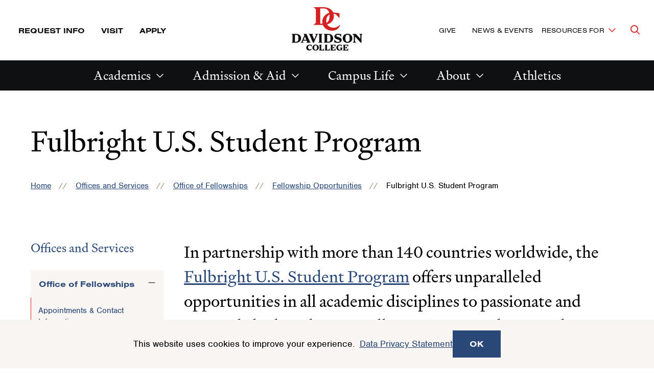

--- FILE ---
content_type: text/html; charset=UTF-8
request_url: https://www.davidson.edu/offices-and-services/office-fellowships/fellowship-opportunities/fulbright-us-student-program
body_size: 45601
content:
<!DOCTYPE html>
<html lang="en" dir="ltr" prefix="og: https://ogp.me/ns#">
  <head>
    <meta charset="utf-8" />
<link rel="canonical" href="https://www.davidson.edu/offices-and-services/office-fellowships/fellowship-opportunities/fulbright-us-student-program" />
<meta property="og:site_name" content="Davidson" />
<meta property="og:url" content="https://www.davidson.edu/offices-and-services/office-fellowships/fellowship-opportunities/fulbright-us-student-program" />
<meta property="og:title" content="Fulbright U.S. Student Program" />
<meta property="og:image:type" content="image/jpeg" />
<meta property="og:updated_time" content="Tue, 05/20/2025 - 14:19" />
<meta name="twitter:card" content="summary_large_image" />
<meta name="twitter:site" content="@DavidsonCollege" />
<meta name="twitter:title" content="Fulbright U.S. Student Program" />
<meta name="twitter:creator" content="@DavidsonCollege" />
<meta name="Generator" content="Drupal 10 (https://www.drupal.org)" />
<meta name="MobileOptimized" content="width" />
<meta name="HandheldFriendly" content="true" />
<meta name="viewport" content="width=device-width, initial-scale=1.0" />

    <title>Fulbright U.S. Student Program | Davidson</title>
    <link rel="stylesheet" media="all" href="/sites/default/files/css/css_OsugdxlklhgNCW7L7wydbv8xpHTycpGV_6pnELQe4I4.css?delta=0&amp;language=en&amp;theme=davidson_2024&amp;include=[base64]" />
<link rel="stylesheet" media="all" href="//use.typekit.net/aez0bxr.css" />
<link rel="stylesheet" media="all" href="/sites/default/files/css/css_uejlEfxFdl1Uh8_4-scUxb-R75KwPDNkuAk59gCuzwI.css?delta=2&amp;language=en&amp;theme=davidson_2024&amp;include=[base64]" />

    <script type="application/json" data-drupal-selector="drupal-settings-json">{"path":{"baseUrl":"\/","pathPrefix":"","currentPath":"node\/5007","currentPathIsAdmin":false,"isFront":false,"currentLanguage":"en"},"pluralDelimiter":"\u0003","suppressDeprecationErrors":true,"gtag":{"tagId":"","consentMode":false,"otherIds":[],"events":[],"additionalConfigInfo":[]},"ajaxPageState":{"libraries":"[base64]","theme":"davidson_2024","theme_token":null},"ajaxTrustedUrl":[],"gtm":{"tagId":null,"settings":{"data_layer":"dataLayer","include_classes":false,"allowlist_classes":"","blocklist_classes":"","include_environment":false,"environment_id":"","environment_token":""},"tagIds":["GTM-TNVJDTJ"]},"facebook_pixel":{"facebook_id":"452594295542829","events":[{"event":"ViewContent","data":"{\u0022content_name\u0022:\u0022Fulbright U.S. Student Program\u0022,\u0022content_type\u0022:\u0022page\u0022,\u0022content_ids\u0022:[\u00225007\u0022]}"}],"fb_disable_advanced":false,"eu_cookie_compliance":false,"donottrack":true},"eu_cookie_compliance":{"cookie_policy_version":"1.0.0","popup_enabled":true,"popup_agreed_enabled":false,"popup_hide_agreed":false,"popup_clicking_confirmation":false,"popup_scrolling_confirmation":false,"popup_html_info":"\u003Carticle class=\u0022cookie-compliance-popup global-padding global-padding--default gray--dark\u0022\u003E\n  \u003Cdiv role=\u0022alertdialog\u0022 aria-labelledby=\u0022popup-text\u0022  class=\u0022eu-cookie-compliance-banner eu-cookie-compliance-banner-info eu-cookie-compliance-banner--default\u0022\u003E\n    \u003Cdiv class=\u0022popup-content info eu-cookie-compliance-content\u0022\u003E\n      \u003Cdiv id=\u0022popup-text\u0022 class=\u0022eu-cookie-compliance-message\u0022\u003E\n        \u003Cdiv class=\u0022grid-container\u0022\u003E\n          \u003Cdiv class=\u0027grid-x grid-padding-x\u0027\u003E\n            \u003Cdiv class=\u0022cell initial-12 medium-7\u0022\u003E\n              \u003Cp\u003E\u003Cp\u003EThis website uses cookies to improve your experience.\u0026nbsp;\u0026nbsp;\u003Ca data-entity-substitution=\u0022canonical\u0022 data-entity-type=\u0022node\u0022 data-entity-uuid=\u0022b0e7d0a7-bc95-4263-a3a4-4789c9ab28dd\u0022 href=\u0022\/offices-and-services\/technology-innovation\/it-guidelines-policies\/data-privacy-statement\u0022 title=\u0022Data Privacy Statement\u0022\u003EData Privacy Statement\u003C\/a\u003E\u003C\/p\u003E\n\u003C\/p\u003E\n\n                          \u003C\/div\u003E\n            \u003Cdiv class=\u0022cell initial-12 medium-5\u0022\u003E\n              \n              \u003Cdiv id=\u0022popup-buttons\u0022 class=\u0022eu-cookie-compliance-buttons\u0022\u003E\n                \u003Cbutton type=\u0022button\u0022 class=\u0022agree-button eu-cookie-compliance-default-button\u0022\u003EOK\u003C\/button\u003E\n                              \u003C\/div\u003E\n            \u003C\/div\u003E\n          \u003C\/div\u003E\n        \u003C\/div\u003E\n      \u003C\/div\u003E\n    \u003C\/div\u003E\n  \u003C\/div\u003E\n\u003C\/article\u003E","use_mobile_message":false,"mobile_popup_html_info":"\u003Carticle class=\u0022cookie-compliance-popup global-padding global-padding--default gray--dark\u0022\u003E\n  \u003Cdiv role=\u0022alertdialog\u0022 aria-labelledby=\u0022popup-text\u0022  class=\u0022eu-cookie-compliance-banner eu-cookie-compliance-banner-info eu-cookie-compliance-banner--default\u0022\u003E\n    \u003Cdiv class=\u0022popup-content info eu-cookie-compliance-content\u0022\u003E\n      \u003Cdiv id=\u0022popup-text\u0022 class=\u0022eu-cookie-compliance-message\u0022\u003E\n        \u003Cdiv class=\u0022grid-container\u0022\u003E\n          \u003Cdiv class=\u0027grid-x grid-padding-x\u0027\u003E\n            \u003Cdiv class=\u0022cell initial-12 medium-7\u0022\u003E\n              \u003Cp\u003E\u003C\/p\u003E\n\n                          \u003C\/div\u003E\n            \u003Cdiv class=\u0022cell initial-12 medium-5\u0022\u003E\n              \n              \u003Cdiv id=\u0022popup-buttons\u0022 class=\u0022eu-cookie-compliance-buttons\u0022\u003E\n                \u003Cbutton type=\u0022button\u0022 class=\u0022agree-button eu-cookie-compliance-default-button\u0022\u003EOK\u003C\/button\u003E\n                              \u003C\/div\u003E\n            \u003C\/div\u003E\n          \u003C\/div\u003E\n        \u003C\/div\u003E\n      \u003C\/div\u003E\n    \u003C\/div\u003E\n  \u003C\/div\u003E\n\u003C\/article\u003E","mobile_breakpoint":768,"popup_html_agreed":false,"popup_use_bare_css":true,"popup_height":"auto","popup_width":"100%","popup_delay":1000,"popup_link":"\/offices-and-services\/technology-innovation\/it-guidelines-policies\/data-privacy-statement","popup_link_new_window":false,"popup_position":false,"fixed_top_position":true,"popup_language":"en","store_consent":false,"better_support_for_screen_readers":false,"cookie_name":"","reload_page":false,"domain":"","domain_all_sites":false,"popup_eu_only":false,"popup_eu_only_js":false,"cookie_lifetime":100,"cookie_session":0,"set_cookie_session_zero_on_disagree":0,"disagree_do_not_show_popup":false,"method":"default","automatic_cookies_removal":true,"allowed_cookies":"","withdraw_markup":"\u003Cbutton type=\u0022button\u0022 class=\u0022eu-cookie-withdraw-tab\u0022\u003EPrivacy settings\u003C\/button\u003E\n\u003Cdiv aria-labelledby=\u0022popup-text\u0022 class=\u0022eu-cookie-withdraw-banner\u0022\u003E\n  \u003Cdiv class=\u0022popup-content info eu-cookie-compliance-content\u0022\u003E\n    \u003Cdiv id=\u0022popup-text\u0022 class=\u0022eu-cookie-compliance-message\u0022 role=\u0022document\u0022\u003E\n      \u003Ch2\u003EWe use cookies on this site to enhance your user experience\u003C\/h2\u003E\n\u003Cp\u003EYou have given your consent for us to set cookies.\u003C\/p\u003E\n\n    \u003C\/div\u003E\n    \u003Cdiv id=\u0022popup-buttons\u0022 class=\u0022eu-cookie-compliance-buttons\u0022\u003E\n      \u003Cbutton type=\u0022button\u0022 class=\u0022eu-cookie-withdraw-button \u0022\u003EWithdraw consent\u003C\/button\u003E\n    \u003C\/div\u003E\n  \u003C\/div\u003E\n\u003C\/div\u003E","withdraw_enabled":false,"reload_options":0,"reload_routes_list":"","withdraw_button_on_info_popup":false,"cookie_categories":[],"cookie_categories_details":[],"enable_save_preferences_button":false,"cookie_value_disagreed":"0","cookie_value_agreed_show_thank_you":"1","cookie_value_agreed":"2","containing_element":"body","settings_tab_enabled":false,"olivero_primary_button_classes":"","olivero_secondary_button_classes":"","close_button_action":"close_banner","open_by_default":true,"modules_allow_popup":true,"hide_the_banner":false,"geoip_match":true,"unverified_scripts":[]},"ckeditor5Premium":{"isMediaInstalled":true},"user":{"uid":0,"permissionsHash":"77f4a2150de61577b34150a244e764dc747520770e9c1f133271f0b44c1f7dc6"}}</script>
<script src="/sites/default/files/js/js_4ixA6mmaIX_uExD9Qf91K6uOZeX0hPQylAzNYQV-39k.js?scope=header&amp;delta=0&amp;language=en&amp;theme=davidson_2024&amp;include=eJxtyFEKgCAQhOELSXskGWVarNWVKPD4-Wr0MsP_8YnZ_SycV7sVtEzhD4YdmWlq7GXQZM2g7mqMN1R0zrc3HBgr1uAXmlLUPMFekT81XA"></script>
<script src="/modules/contrib/google_tag/js/gtag.js?t61dah"></script>
<script src="/modules/contrib/google_tag/js/gtm.js?t61dah"></script>


          <!-- Slate production -->
      <script async="async" src="https://admission.davidson.edu/ping">/**/</script>
          <meta name="facebook-domain-verification" content="9udj8xgtkxmzb5q1r8oa04advyobfg" />

    <link rel="apple-touch-icon" sizes="180x180" href="/themes/custom/davidson_2024/assets/favicons/apple-touch-icon.png" id="favicon-apple">
    <link rel="icon" type="image/png" sizes="32x32" href="/themes/custom/davidson_2024/assets/favicons/favicon-32x32.png" id="favicon-large">
    <link rel="icon" type="image/png" sizes="16x16" href="/themes/custom/davidson_2024/assets/favicons/favicon-16x16.png" id="favicon-small">
    <link rel="manifest" href="/themes/custom/davidson_2024/assets/favicons/site.webmanifest" id="manifest">
    <link rel="shortcut icon" href="/themes/custom/davidson_2024/assets/favicons/favicon.ico" id="shortcut">
    <meta name="msapplication-TileColor" content="#da532c">
    <meta name="msapplication-TileImage" content="/themes/custom/davidson_2024/assets/favicons/mstile-150x150.png">
    <meta name="msapplication-config" content="/themes/custom/davidson_2024/assets/favicons/browserconfig.xml">
    <meta name="theme-color" content="#ffffff">
  </head>
  <body lang="en">
    <div class="skip-link">
      <a href="#main-menu" class="element-invisible element-focusable">Skip to main site navigation</a>
      <a href="#main-content" class="element-invisible element-focusable">Skip to main content</a>
    </div>
    <noscript><img src="https://www.facebook.com/tr?id=452594295542829&amp;ev=PageView&amp;noscript=1" alt="" height="1" width="1" /></noscript><noscript><iframe src="https://www.googletagmanager.com/ns.html?id=GTM-TNVJDTJ"
                  height="0" width="0" style="display:none;visibility:hidden"></iframe></noscript>

      <div class="dialog-off-canvas-main-canvas" data-off-canvas-main-canvas>
    


<div class="page page--page">

  <div class="views-element-container" id="block-davidson-2024-views-block-emergency-notifications-block-1-2">
  
    
      <div>
</div>

  </div>



      <div id="block-davidson-2024-messages-2" class="system-region">
  <div class="grid-container">
    <div class="system-messages">
      <div data-drupal-messages-fallback class="hidden"></div>
    </div>
  </div>
</div>


  
  

<header class="site-header site-header--primary">

      <div class="skip-link">
      <a href="#main-menu" class="visually-hidden element-focusable">Skip to main site navigation</a>
      <a href="#main-content" class="visually-hidden element-focusable">Skip to main content</a>
    </div>
  
  <div class='site-header__sticky-container'>
    <div class="grid-container">
      
<div class="site-search" id="site-search__wrapper">

    
<button
  type="button"
  class=" site-search__toggle button-toggle"
  data-button-open-text="Open the search panel"
  data-button-close-text="Close the search panel"
  data-button-enable-at="0"
  data-button-disable-at="-1 "
  data-button-open-class="search-panel-open"
  data-button-open-class-element=""
  aria-live="polite"
  aria-label=""
  id="site-search--button-toggle"
  aria-controls="search-block-form"
    data-toggle-type="accordion"
  aria-expanded="true"      
>
    <span class="show-for-sr">Open the search panel</span></button>
  <div class="search-form search-block-form">

    <form method="get" action="/search">
      <label for="site-search__keywords" class="show-for-sr">Site search keywords</label>
      <div class="site-search__inputs">
        <input type="text" name="keys" id="site-search__keywords" placeholder="Search Davidson.edu"><button>Search</button>
      </div>
    </form>
  </div>
</div>
      <a class="site-header__logo--mobile" href="/">
        <span class="show-for-sr">Visit the homepage</span>
        <svg fill="none" viewBox="0 0 128 28" xmlns="http://www.w3.org/2000/svg"><path d="m30.0394 20.4434c-2.2367 2.452-4.7565 3.678-7.4745 3.678-4.7565 0-8.3804-2.9794-8.3804-7.9831 0-4.7186 3.086-8.13996 7.1771-8.13996 1.0193 0 2.2084.22809 3.624.7698l4.1902 4.43346h.0142v-5.5739c-3.3975-.58448-6.7525-.92661-8.3663-.92661-6.4694 0-11.04179 4.96091-11.04179 10.54911 0 6.2154 4.86969 10.2497 11.01349 10.2497 4.8556 0 8.0973-2.6087 9.2581-7.028zm-22.62157-.9979v-17.37746h3.68057c4.1619 0 6.8375 2.50897 6.8375 8.68166 0 6.1726-2.6756 8.6958-6.8375 8.6958zm15.47267-8.6816c0-6.3437-4.9688-10.107162-12.1177-10.107162h-10.7728v.014256l2.60473 2.252376v15.68113l-2.60473 2.2523v.0143h10.7728c7.1489 0 12.1036-3.7635 12.1177-10.1072z" fill="#d42121" class="red"/><g fill="#000" class="black"><path d="m43.3744.670898h-5.5634l1.2458 1.197462v9.02374l-1.2458 1.1975h5.5634c3.9637 0 6.6251-2.12409 6.6251-5.71648 0-3.5924-2.6614-5.702222-6.6251-5.702222zm.1133 10.164202h-1.2458v-8.90971h1.2458c2.1658 0 3.1143.95512 3.1143 4.46198 0 3.50687-.9485 4.44773-3.1143 4.44773z"/><path d="m101.542 8.62566c0-1.63939-.962-2.89388-3.468-3.64942l-1.7978-.55597c-1.175-.35638-1.5006-.75554-1.5006-1.35427 0-.74129.4813-1.29726 1.9536-1.29726.6653 0 1.2882.08554 2.0951.34214l2.1097 2.48046v-3.52112c-1.6992-.399153-2.9874-.57022-3.9076-.57022-3.1851 0-4.7564 1.69641-4.7564 3.63516 0 1.59662 1.0051 2.85111 3.355 3.56389l1.7129.52745c1.2316.37065 1.6421.79831 1.6421 1.39705 0 .88385-.8211 1.36855-2.4207 1.36855-.6795 0-1.3307-.1283-1.996-.3992l-2.449-2.83683v3.83473c1.6279.3992 3.0577.67 4.2893.67 3.3691 0 5.1384-1.7106 5.1384-3.63514z"/><path d="m65.0897 12.0896h1.1184l4.3459-10.22124.906-1.197462h-3.7372l1.359 1.197462-2.4349 5.93031-2.449-5.93031 1.359-1.197462h-6.0589l1.2458 1.197462z"/><path d="m78.5947 12.0896h5.5634c3.9637 0 6.6251-2.12409 6.6251-5.71648 0-3.5924-2.6614-5.702222-6.6251-5.702222h-5.5634l1.2458 1.197462v9.02374zm4.4309-10.16421h1.2457c2.1659 0 3.1144.95512 3.1144 4.44773 0 3.4926-.9485 4.44768-3.1144 4.44768h-1.2457z"/><path d="m71.6865 12.0896h5.6766l-1.2457-1.1975v-9.02374l1.2457-1.197462h-5.6766l1.2458 1.197462v9.02374z"/><path d="m56.3838 12.0896h6.0588l-1.2458-1.1975-4.3459-10.221202h-3.4541l.7786 1.824712-3.5674 8.39649-1.2457 1.1975h4.0911l-1.359-1.1975.5946-1.41128h4.4875l.5804 1.41128zm-3.1852-3.83475 1.7271-4.1056 1.7129 4.11985h-3.44z"/><path d="m108.96.5c-3.341 0-6.13 2.25238-6.13 5.88754s2.789 5.88756 6.13 5.88756 6.129-2.2524 6.129-5.88756-2.774-5.88754-6.129-5.88754zm0 10.4778c-1.713 0-2.732-.9551-2.732-4.59026s1.019-4.59029 2.732-4.59029 2.732.95513 2.732 4.59029-1.019 4.59026-2.732 4.59026z"/><path d="m123.753.670898 1.529 1.653642v4.53326l-5.733-6.186902h-4.361l1.812 1.967262v7.81204l-1.245 1.6536h4.247l-1.529-1.6536v-6.22967l7.276 7.86907h1.005v-9.76506l1.246-1.653642z"/><path d="m110.927 17.1647v8.9098l-1.302 1.2544h10.433v-4.3194l-2.534 2.9509h-3.298v-3.7064h1.614l1.727 1.4398v-4.2482l-1.727 1.4398h-1.614v-3.5924h3.496l2.35 2.7228v-4.1198h-10.433z"/><path d="m105.01 22.7246v3.1504c-.325.0856-.651.1283-.948.1283-2.123 0-3.723-1.3685-3.723-4.69 0-2.509 1.231-4.1912 3.199-4.1912.524 0 1.161.0998 1.897.3279l2.251 2.5945v-3.6922c-1.741-.4419-3.157-.6272-4.473-.6272-3.497 0-6.3707 2.5803-6.3707 5.8875 0 3.6352 2.7321 5.8733 5.7897 5.8733 1.628 0 2.86-.2993 4.134-1.1547l1.302 1.0977h.014v-4.7186l1.303-1.1975h-5.663z"/><path d="m45.3847 25.2621c-2.2509 0-3.7373-1.5682-3.7373-4.291 0-2.5089 1.3024-3.849 3.2276-3.849.4389 0 .991.0998 1.6563.3137l2.265 2.6087v-3.6922c-1.7695-.4419-3.1851-.6272-4.3459-.6272-3.44 0-6.3278 2.5803-6.3278 5.9588 0 3.6209 2.7887 5.802 5.8748 5.802 2.7038 0 4.8414-1.7534 5.3793-4.2909-1.0051 1.2402-2.3924 2.0671-3.992 2.0671z"/><path d="m56.4123 15.7251c-3.3692 0-6.2995 2.2524-6.2995 5.8733s2.9303 5.8875 6.2995 5.8875c3.3691 0 6.2995-2.2524 6.2995-5.8875 0-3.6352-2.9304-5.8733-6.2995-5.8733zm0 10.3638c-1.7129 0-2.7888-.9551-2.7888-4.4763 0-3.5211 1.0759-4.4762 2.7888-4.4762s2.7887.9551 2.7887 4.4762c0 3.5212-1.0758 4.4763-2.7887 4.4763z"/><path d="m67.5529 25.9462v-8.7957l1.3024-1.2545h-5.889l1.3024 1.2545v8.9097l-1.3024 1.2545h10.0367v-4.3194l-2.5339 2.9509z"/><path d="m78.5666 25.9462v-8.7957l1.3023-1.2545h-5.9031l1.3024 1.2545v8.9097l-1.3024 1.2545h10.0367v-4.3194l-2.5339 2.9509z"/><path d="m86.2677 17.1647v8.9098l-1.3024 1.2544h10.4331v-4.3194l-2.5481 2.9509h-3.2984v-3.7064h1.6138l1.7271 1.4398v-4.2482l-1.7271 1.4256h-1.6138v-3.5924h3.4966l2.3499 2.7228v-4.1056h-10.4331z"/></g></svg>      </a>

      
<button
  type="button"
  class=" mobile-menu-button button-toggle"
  data-button-open-text="click to open the main menu"
  data-button-close-text="click to close the main menu"
  data-button-enable-at="0"
  data-button-disable-at="1024 "
  data-button-open-class="mobile-menu-open"
  data-button-open-class-element=""
  aria-live="polite"
  aria-label=""
  id="header-menus--button-toggle"
  aria-controls="header-menus"
    data-toggle-type="menu"
  aria-expanded="true"  aria-haspopup="true"    
>
    <span class="show-for-sr">click to open the main menu</span></button>

      <div id="header-menus" aria-labelledby="header-menus--button-toggle" class="site-header__main">
        <div class="site-header__top">
          <div class="site-header__top--wrap">
            <div class="site-header__top--first-child">
              


<nav id="utility-menu" class="utility-menu" aria-label="Utility">
      <ul class="menu">
              <li><a href="https://admission.davidson.edu/register/requestinfo">Request Info</a></li>
              <li><a href="/admission-and-financial-aid/visit">Visit</a></li>
              <li><a href="/admission-and-financial-aid/apply">Apply</a></li>
          </ul>
  
</nav>


            </div>
            <a class="site-header__logo--desktop" href="/">
              <span class="show-for-sr">Visit the homepage</span>
              <svg fill="none" viewBox="0 0 141 86" xmlns="http://www.w3.org/2000/svg" xmlns:xlink="http://www.w3.org/1999/xlink"><clipPath id="a"><path d="m.5 0h140v86h-140z"/></clipPath><g clip-path="url(#a)"><path d="m96.7118 34.2993c-3.9132 4.2664-8.3325 6.3828-13.0891 6.3828-8.3326 0-14.7085-5.1734-14.7085-13.8406 0-8.1633 5.4313-14.1094 12.5832-14.1094 1.7879 0 3.8795.4032 6.3421 1.3438l7.3542 7.6929h.0338v-9.7085c-5.9711-1.0079-11.841-1.6125-14.641-1.6125-11.3349 0-19.3638 8.6-19.3638 18.275 0 10.75 8.5349 17.771 19.3301 17.771 8.4674.0336 14.1349-4.5015 16.159-12.1945z" fill="#d42121" class="red"/><path d="m57.0734 32.5859v-30.13356h6.4434c7.2868 0 11.9759 4.3336 11.9759 15.04996 0 10.7165-4.6891 15.05-11.9759 15.05h-6.4434zm27.0892-15.0836c0-10.98511-8.7036-17.5023-21.253-17.5023h-18.8578v.0335938l4.5879 3.8968762v27.17733l-4.5879 3.8969v.0336h18.8578c12.5494 0 21.253-6.5172 21.253-17.536z" fill="#d42121" class="red"/><g fill="#0f1012" class="black"><path d="m9.13614 52.8428h-8.63614l1.92289 1.8476v13.8407l-1.92289 1.8476h8.63614c6.17346 0 10.28916-3.2586 10.28916-8.768 0-5.5093-4.1494-8.7679-10.28916-8.7679zm.16868 15.6211h-1.92289v-13.6727h1.92289c3.37348 0 4.82408 1.4781 4.82408 6.8531 0 5.3414-1.4506 6.8196-4.82408 6.8196z"/><path d="m99.4446 65.0712c0-2.5195-1.4843-4.4344-5.3976-5.6102l-2.8-.8398c-1.8216-.5375-2.3277-1.1422-2.3277-2.0828 0-1.1422.7422-1.9821 3.0362-1.9821 1.0458 0 2.0241.1344 3.2723.5375l3.2723 3.7961v-5.4086c-2.6314-.6046-4.6217-.8734-6.0723-.8734-4.9591 0-7.388 2.5867-7.388 5.5766 0 2.4523 1.5518 4.3672 5.2289 5.4758l2.6651.8062c1.8891.5711 2.5638 1.243 2.5638 2.15 0 1.3438-1.2819 2.1164-3.7445 2.1164-1.0458 0-2.0579-.2016-3.1037-.6047l-3.812-4.3672v5.8789c2.5301.6047 4.7566 1.0414 6.6458 1.0414 5.1952-.0336 7.9614-2.6539 7.9614-5.6101z"/><path d="m42.8374 70.3787h1.7204l6.747-15.6883 1.4169-1.8476h-5.8024l2.1253 1.8476-3.7783 9.1039-3.7783-9.1039 2.1253-1.8476h-9.4458l1.9229 1.8476z"/><path d="m63.8203 70.3787h8.6362c6.1735 0 10.2891-3.2586 10.2891-8.768 0-5.5093-4.1156-8.7679-10.2891-8.7679h-8.6362l1.9229 1.8476v13.8407zm6.8482-15.5875h1.9229c3.3735 0 4.8241 1.4781 4.8241 6.8531s-1.4506 6.8532-4.8241 6.8532h-1.9229z"/><path d="m53.0928 70.3787h8.8048l-1.9229-1.8476v-13.8407l1.9229-1.8476h-8.8048l1.9229 1.8476v13.8407z"/><path d="m29.3094 70.3787h9.4121l-1.9229-1.8476-6.747-15.6883h-5.3639l1.2145 2.8218-5.5325 12.8665-1.9229 1.8476h6.3421l-2.1253-1.8476.9109-2.15h6.9494l.9108 2.15zm-4.9253-5.8789 2.6988-6.3156 2.6651 6.3156z"/><path d="m103.054 75.5522v8.9024l-1.316 1.243h10.526v-4.3l-2.564 2.9562h-3.34v-3.6953h1.619l1.755 1.4445v-4.2328l-1.755 1.4446h-1.619v-3.5946h3.508l2.362 2.7211v-4.0648h-10.525z"/><path d="m97.0834 81.0955v3.1578c-.3374.0672-.641.1344-.9446.1344-2.1253 0-3.7446-1.3773-3.7446-4.6695 0-2.5196 1.2482-4.1657 3.2386-4.1657.5397 0 1.1807.1008 1.9229.336l2.2602 2.5867v-3.6953c-1.7542-.4367-3.1711-.6383-4.5205-.6383-3.5084 0-6.4433 2.5867-6.4433 5.8789 0 3.6281 2.7662 5.8789 5.8361 5.8789 1.653 0 2.9012-.3023 4.1831-1.1422l1.3157 1.1086v-4.7031l1.316-1.2094h-5.7353z"/><path d="m110.948 52.5742c-5.195 0-9.513 3.4602-9.513 9.0367 0 5.5766 4.318 9.0368 9.513 9.0368s9.514-3.4602 9.514-9.0368c0-5.5765-4.319-9.0367-9.514-9.0367zm0 16.0914c-2.665 0-4.25-1.4781-4.25-7.0547 0-5.5765 1.585-7.0547 4.25-7.0547s4.251 1.4782 4.251 7.0547c0 5.5766-1.586 7.0547-4.251 7.0547z"/><path d="m133.888 52.8428 2.361 2.5531v6.9539l-8.906-9.507h-6.747l2.834 3.0234v11.993l-1.923 2.5531h6.612l-2.361-2.5531v-9.5406l11.301 12.0937h1.552v-14.9828l1.923-2.5531h-6.646z"/><path d="m36.9 83.6485c-2.2602 0-3.7783-1.5453-3.7783-4.3 0-2.5195 1.3157-3.8297 3.2723-3.8297.4386 0 1.0121.1008 1.6868.3024l2.2939 2.6203v-3.6953c-1.7879-.4367-3.2048-.6383-4.3855-.6383-3.4747 0-6.3759 2.5867-6.3759 5.9461 0 3.6281 2.8 5.7781 5.9373 5.7781 2.7326 0 4.8916-1.7468 5.4314-4.3-1.0796 1.2766-2.4627 2.1164-4.082 2.1164z"/><path d="m48.0326 74.1079c-3.4072 0-6.3759 2.2508-6.3759 5.8789s2.9687 5.8789 6.3759 5.8789c3.4073 0 6.3759-2.2508 6.3759-5.8789s-2.9686-5.8789-6.3759-5.8789zm0 10.3469c-1.7204 0-2.8-.9742-2.8-4.468 0-3.4937 1.0796-4.468 2.8-4.468 1.7205 0 2.8.9743 2.8 4.468 0 3.5274-1.0795 4.468-2.8 4.468z"/><path d="m59.2662 84.3205v-8.768l1.3157-1.2429h-5.9374l1.3157 1.2429v8.9024l-1.3157 1.243h10.1205v-4.3l-2.5638 2.9562h-2.935z"/><path d="m70.399 84.3205v-8.768l1.3157-1.2429h-5.9374l1.3157 1.2429v8.9024l-1.3157 1.243h10.1205v-4.3l-2.5638 2.9562h-2.935z"/><path d="m78.158 75.5522v8.9024l-1.3157 1.243h10.5253v-4.3l-2.5638 2.9562h-3.3398v-3.6953h1.6193l1.7542 1.4445v-4.2328l-1.7542 1.4446h-1.6193v-3.5946h3.5084l2.3615 2.7211v-4.0648h-10.5253z"/></g></g></svg>            </a>
            <div class="site-header__top--last-child">
              


<nav id="important-menu" class="important-menu" aria-label="Make a Difference (Main Navigation)">
      <ul class="menu">
              <li><a href="/giving">Give</a></li>
              <li><a href="/news-events">News &amp; Events</a></li>
          </ul>
  
</nav>



<nav
  id="audience-menu"
  class="audience-menu accessible-menu"
  data-menu-open-text="Toggle the Resources For menu"
  data-menu-close-text="Dismiss the Resources For menu"
  aria-live="polite"
  aria-label="Audience"
>
  <ul class="menu">
    <li class="menu-item--expanded">
      <span class="">Resources For</span>
      <ul class="menu" id="toggle-the-resources-for-menu--ul" aria-labelledby="toggle-the-resources-for-menu--button">
            <li ><a href="/alumni-and-families">Alumni</a></li >
      <li ><a href="/new-students">New Students</a></li >
      <li ><a href="/current-students">Current Students</a></li >
      <li ><a href="/parents-families">Parents &amp; Families</a></li >
      <li ><a href="/faculty-staff">Faculty &amp; Staff</a></li >
      <li ><a href="/about/maps-and-directions/resources-campus-visitors-community">Visitors &amp; Community</a></li >
      <li ><a href="/admission-and-financial-aid/counselor-resources">School Counselors</a></li >
  
      </ul>
    </li>
  </ul>
</nav>



            </div>
          </div>
        </div>
        <div class="site-header__bottom">
          


  <nav id="main-menu"
       class="main-menu accessible-menu"
       data-menu-open-text="Open the %s menu"
       data-menu-close-text="Close the %s menu"
       data-menu-label="%s submenu"
       data-menu-link-text="%s Overview"
       aria-live="polite"
       aria-label="Primary">
    <ul class="menu">
      

  <li class="menu-item--expanded">
    <a href="/academics">Academics</a>
    <ul class="menu" id="block-davidson-2024-academicsmainnavigation-submenu--ul" aria-labelledby="block-davidson-2024-academicsmainnavigation-submenu--button">
      <li>  <a href="/academics" class="repeat-link">Academics</a>
</li>
      <li>
        <ul class="menu">
              <li><a href="/majors-minors-programs">Majors &amp; Minors</a></li>
      <li><a href="/academics/research-opportunities">Research Opportunities</a></li>
      <li><a href="/catalyst">Experiential Learning</a></li>
      <li><a href="/academics/study-abroad">Study Abroad</a></li>
      <li><a href="/career-outcomes-networking">Career Outcomes &amp; Networking</a></li>
      <li><a href="/academics/advising-tutoring-support">Advising &amp; Support</a></li>
      <li><a href="/academic-departments">Academic Departments</a></li>
      <li><a href="/arts">Arts</a></li>
  
        </ul>
      </li>
      <article class="promo-block text-margin-reset">
      <figure class="aspect-ratio-frame" style="--aspect-ratio: 219/230 ">
        <img loading="eager" src="/sites/default/files/styles/230x219_mega_menu/public/2025-08/first-day-of-classes_1.jpg?h=c3635fa2&amp;itok=ERofGG9d" width="230" height="219" alt="Students gather on the first day of class in the Lilly Gallery Interim Library 2025" />



    </figure>
    <div class="promo-block__text">
    <p class="h3"><a href="/library">Library</a></p>
      </div>
</article>

    </ul>
  </li>


  <li class="menu-item--expanded">
    <a href="/admission-and-financial-aid">Admission &amp; Aid</a>
    <ul class="menu" id="block-davidson-2024-admissionmainnavigation-submenu--ul" aria-labelledby="block-davidson-2024-admissionmainnavigation-submenu--button">
      <li>  <a href="/admission-and-financial-aid" class="repeat-link">Admission &amp; Aid</a>
</li>
      <li>
        <ul class="menu">
              <li><a href="/admission-and-financial-aid/apply">Apply</a></li>
      <li><a href="/admission-and-financial-aid/visit">Visit</a></li>
      <li><a href="/admission-and-financial-aid/access-belonging">Access &amp; Belonging</a></li>
      <li><a href="/campus-life/explore-davidson">Explore</a></li>
      <li><a href="/admission-and-financial-aid/financial-aid">Financial Aid</a></li>
      <li><a href="/admission-and-financial-aid/cost-attendance">Cost of Attendance</a></li>
      <li><a href="/admission-and-financial-aid/en-espanol">En Español </a></li>
  
        </ul>
      </li>
      <article class="promo-block text-margin-reset">
      <figure class="aspect-ratio-frame" style="--aspect-ratio: 219/230 ">
        <img loading="eager" src="/sites/default/files/styles/230x219_mega_menu/public/2022-01/Fall_Campus_Scenes_05.jpg?h=8bc21323&amp;itok=Los2ztaM" width="230" height="219" alt="Student on Bench Studying on Laptop Computer Surrounded by Fall Foliage" />



    </figure>
    <div class="promo-block__text">
    <p class="h3"><a href="/admission-and-financial-aid/apply">Apply</a></p>
          <p>Start your Davidson journey today.</p>
      </div>
</article>

    </ul>
  </li>


  <li class="menu-item--expanded">
    <a href="/campus-life">Campus Life</a>
    <ul class="menu" id="block-davidson-2024-campuslifemainnavigation-submenu--ul" aria-labelledby="block-davidson-2024-campuslifemainnavigation-submenu--button">
      <li>  <a href="/campus-life" class="repeat-link">Campus Life</a>
</li>
      <li>
        <ul class="menu">
              <li><a href="/campus-life/campus-and-surroundings">Our Campus &amp; Surroundings</a></li>
      <li><a href="/about/mission-and-values/honor-code">Honor Code</a></li>
      <li><a href="/campus-life/housing-dining">Housing &amp; Dining</a></li>
      <li><a href="/offices-and-services/center-student-diversity-and-inclusion">Diversity &amp; Inclusion</a></li>
      <li><a href="/campus-life/get-involved">Get Involved</a></li>
      <li><a href="/campus-life/health-wellness">Health &amp; Wellness</a></li>
      <li><a href="/campus-life/financial-wellness">Financial Wellness</a></li>
      <li><a href="/campus-life/international-student-experience">International Student Experience</a></li>
  
        </ul>
      </li>
      <article class="promo-block text-margin-reset">
      <figure class="aspect-ratio-frame" style="--aspect-ratio: 219/230 ">
        <img loading="eager" src="/sites/default/files/styles/230x219_mega_menu/public/2020-04/cba6e207-be14-4391-812d-ed6f1a69efff.jpg?h=10d202d3&amp;itok=U6itYB8l" width="230" height="219" alt="Music and theatre performance at Davidson College" />



    </figure>
    <div class="promo-block__text">
    <p class="h3"><a href="/arts">The Arts Inspire at Davidson</a></p>
      </div>
</article>

    </ul>
  </li>


  <li class="menu-item--expanded">
    <a href="/about">About</a>
    <ul class="menu" id="block-davidson-2024-aboutmainnavigation-submenu--ul" aria-labelledby="block-davidson-2024-aboutmainnavigation-submenu--button">
      <li>  <a href="/about" class="repeat-link">About</a>
</li>
      <li>
        <ul class="menu">
              <li><a href="/about/fast-facts">Fast Facts</a></li>
      <li><a href="/about/mission-and-values">Mission &amp; Values</a></li>
      <li><a href="/about/college-leadership">College Leadership</a></li>
      <li><a href="/about/history-traditions">History &amp; Traditions</a></li>
      <li><a href="/about/race-slavery-and-reconciliation">Race &amp; Reconciliation</a></li>
      <li><a href="/offices-and-services">Offices &amp; Services</a></li>
      <li><a href="/about/maps-and-directions">Maps &amp; Directions</a></li>
      <li><a href="/about/contact-us">Contact Us</a></li>
  
        </ul>
      </li>
      <article class="promo-block text-margin-reset">
      <figure class="aspect-ratio-frame" style="--aspect-ratio: 219/230 ">
        <img loading="eager" src="/sites/default/files/styles/230x219_mega_menu/public/2024-10/phi-eu-debate_0019_0.jpg?h=a3d5e0a9&amp;itok=Z9yrQ8c_" width="230" height="219" alt="A student speaking from the balcony at the Phi Eu Debate" />



    </figure>
    <div class="promo-block__text">
    <p class="h3"><a href="/institute-public-good">The Institute for Public Good</a></p>
      </div>
</article>

    </ul>
  </li>


    <li><a href="/node/15796">Athletics</a></li>

    </ul>
  </nav>

                  </div>
      </div>
    </div>
  </div>
</header>

  <div class="page-wrapper">
    <main id="main-content" class="main-content">
      
      <div id="block-davidson-2024-messages" class="system-region">
  <div class="grid-container">
    <div class="system-messages">
      <div data-drupal-messages-fallback class="hidden"></div>
    </div>
  </div>
</div>
<div id="block-davidson-2024-content">
  
    
      


<article>
  
  

<section class="super-title-area">
  <div class="super-title__title ">
        <div class="super-title__text">
      <h1><span>Fulbright U.S. Student Program</span>
</h1>
    </div>
  </div>
      <div class="grid-container global-spacing--5x">
        <ol class="breadcrumbs">
    <li>
      <a href="/">Home</a>
    </li>
                        <li>
                      <a href="/offices-and-services">Offices and Services</a>
                  </li>
                              <li>
                      <a href="/offices-and-services/fellowships">Office of Fellowships</a>
                  </li>
                              <li>
                      <a href="/offices-and-services/office-fellowships/fellowship-opportunities">Fellowship Opportunities</a>
                  </li>
                              <li>
                      Fulbright U.S. Student Program
                  </li>
            </ol>


    </div>
  </section>

  

  <div class="slab">
    <div class="slab__wrapper">
          <section class="global-spacing--8x wysiwyg-block">
        <div class="grid-container">
          <div class="grid-x grid-padding-x">
                          <div class="initial-12 medium-3 cell sidebar">
                


  <div class="parent-page-link">
    <a href="/offices-and-services">Offices and Services</a>
  </div>



<div id="more-in-this-section--button" aria-labelledby="" class="accordion accordion--mobile" data-accordion-open-text="Click to Open" data-accordion-close-text="Click to Close" data-accordion-breakpoint="767">
  <button aria-label="more-in-this-section" id="more-in-this-section--button" aria-controls="more-in-this-section--content" data-toggle-type="menu" class="accordion__button btn btn--small">
    <span class="show-for-sr"></span>
    <span class="accordion__button-text">More in this section</span>
          <svg class="accordion__icon" xmlns="http://www.w3.org/2000/svg" viewBox="0 0 30 30">
        <path class="accordion__icon-path accordion__icon-path--horizontal" d="M27.5 17.4h-25C1.2 17.4.1 16.3.1 15s1.1-2.4 2.4-2.4h25c1.3 0 2.4 1.1 2.4 2.4s-1.1 2.4-2.4 2.4z"/>
        <path class="accordion__icon-path accordion__icon-path--vertical" d="M14.5 29.9c-1.3 0-2.4-1.1-2.4-2.4v-25c0-1.3 1.1-2.4 2.4-2.4s2.4 1.1 2.4 2.4v25c0 1.3-1.1 2.4-2.4 2.4z"/>
      </svg>
      </button>
  <div id="more-in-this-section" class="accordion__content">
      <div class="accordion__content__wrapper">
    <nav class="sidebar-menu accessible-menu sidebar-menu--border-levels" data-menu-open-text="Open the %s submenu" data-menu-close-text="Close the %s submenu">
      
              <ul class="menu">
              <li>
        <a href="/offices-and-services/ap-summer-institute" data-drupal-link-system-path="node/6336">AP Summer Institute</a>
              </li>
          <li class="menu-item--expanded">
        <a href="/offices-and-services/division-student-life" data-drupal-link-system-path="node/34524">Division of Student Life</a>
                                <ul class="menu">
              <li>
        <a href="/offices-and-services/division-student-life/message-vp-and-dean-students" data-drupal-link-system-path="node/34659">Message from the VP and Dean of Students</a>
              </li>
          <li class="menu-item--expanded">
        <a href="/offices-and-services/division-student-life/dean-students" data-drupal-link-system-path="node/1965">Dean of Students</a>
                                <ul class="menu">
              <li class="menu-item--expanded">
        <a href="/offices-and-services/division-student-life/dean-students/care-and-case-management" title="CARE &amp; Case Management is a department within the Dean of Students office, under the Division of Student Life, that provides holistic care and individualized support to Davidson College students." data-drupal-link-system-path="node/14980">CARE and Case Management</a>
                                <ul class="menu">
              <li>
        <a href="/offices-and-services/division-student-life/dean-students/care-and-case-management/frequently-asked-questions" data-drupal-link-system-path="node/14981">Frequently Asked Questions</a>
              </li>
        </ul>
  
              </li>
          <li>
        <a href="/offices-and-services/division-student-life/dean-students/green-dot-bystander-intervention" data-drupal-link-system-path="node/7350">Green Dot Bystander Intervention</a>
              </li>
          <li>
        <a href="/offices-and-services/division-student-life/dean-students/bias-education-and-response" data-drupal-link-system-path="node/4427">Bias Education and Response</a>
              </li>
          <li>
        <a href="/offices-and-services/division-student-life/dean-students/student-assistance-financial-emergencies-safe" data-drupal-link-system-path="node/14529">Student Assistance for Financial Emergencies (SAFE)</a>
              </li>
          <li>
        <a href="/offices-and-services/division-student-life/dean-students/student-records-release" data-drupal-link-system-path="node/14530">Student Records Release</a>
              </li>
          <li class="menu-item--expanded">
        <a href="/offices-and-services/division-student-life/dean-students/student-handbook" data-drupal-link-system-path="node/3072">Student Handbook</a>
                                <ul class="menu">
              <li>
        <a href="/offices-and-services/division-student-life/dean-students/student-handbook/frequently-asked-questions" data-drupal-link-system-path="node/14969">Frequently Asked Questions</a>
              </li>
        </ul>
  
              </li>
          <li>
        <a href="/offices-and-services/division-student-life/dean-students/report-incident" data-drupal-link-system-path="node/6301">Report an Incident</a>
              </li>
          <li>
        <a href="/offices-and-services/division-student-life/dean-students/staff" data-drupal-link-system-path="node/3062">Staff</a>
              </li>
        </ul>
  
              </li>
        </ul>
  
              </li>
          <li>
        <a href="/offices-and-services/institutional-biosafety-committee" data-drupal-link-system-path="node/29754">Institutional Biosafety Committee</a>
              </li>
          <li>
        <a href="/offices-and-services/jay-hurt-hub-innovation-and-entrepreneurship" data-drupal-link-system-path="node/16236">Jay Hurt Hub for Innovation and Entrepreneurship</a>
              </li>
          <li class="menu-item--expanded">
        <a href="/offices-and-services/college-crisis-initiative" data-drupal-link-system-path="node/30514">The College Crisis Initiative</a>
                                <ul class="menu">
              <li>
        <a href="/offices-and-services/college-crisis-initiative/staff" data-drupal-link-system-path="node/30515">Staff</a>
              </li>
        </ul>
  
              </li>
          <li class="menu-item--expanded">
        <a href="/offices-and-services/office-equity-compliance" data-drupal-link-system-path="node/16188">The Office of Equity Compliance</a>
                                <ul class="menu">
              <li class="menu-item--expanded">
        <a href="/offices-and-services/office-equity-compliance/title-ix-davidson-college" data-drupal-link-system-path="node/16191">Title IX at Davidson College</a>
                                <ul class="menu">
              <li>
        <a href="/offices-and-services/office-equity-compliance/title-ix-davidson-college/policy-procedures" data-drupal-link-system-path="node/3058">Policy &amp; Procedures</a>
              </li>
          <li>
        <a href="/offices-and-services/office-equity-compliance/title-ix-davidson-college/resources-response-sexual-misconduct" data-drupal-link-system-path="node/16192">Resources for Response to Sexual Misconduct</a>
              </li>
          <li>
        <a href="/offices-and-services/office-equity-compliance/title-ix-davidson-college/supportive-measures" data-drupal-link-system-path="node/16193">Supportive Measures</a>
              </li>
          <li>
        <a href="/offices-and-services/office-equity-compliance/title-ix-davidson-college/pregnancy-and-parenting" data-drupal-link-system-path="node/16195">Pregnancy and Parenting</a>
              </li>
          <li>
        <a href="/offices-and-services/office-equity-compliance/title-ix-davidson-college/three-year-summary-sexual-misconduct-reports" data-drupal-link-system-path="node/3060">Three-Year Summary of Sexual Misconduct Reports</a>
              </li>
        </ul>
  
              </li>
          <li>
        <a href="/offices-and-services/office-equity-compliance/discrimination-and-harassment" data-drupal-link-system-path="node/16329">Discrimination and Harassment</a>
              </li>
          <li>
        <a href="/offices-and-services/office-equity-compliance/disability-and-accessibility" data-drupal-link-system-path="node/16330">Disability and Accessibility</a>
              </li>
          <li>
        <a href="/offices-and-services/office-equity-compliance/education-training-and-support" data-drupal-link-system-path="node/16196">Education, Training and Support</a>
              </li>
          <li>
        <a href="/offices-and-services/office-equity-compliance/staff" data-drupal-link-system-path="node/16199">Staff</a>
              </li>
        </ul>
  
              </li>
          <li class="menu-item--expanded">
        <a href="/offices-and-services/archives-and-special-collections" data-drupal-link-system-path="node/13621">Archives and Special Collections</a>
                                <ul class="menu">
              <li class="menu-item--expanded">
        <a href="/offices-and-services/archives-and-special-collections/learn-about-archives-special-collections" data-drupal-link-system-path="node/13622">Learn About the Archives &amp; Special Collections</a>
                                <ul class="menu">
              <li>
        <a href="/offices-and-services/archives-and-special-collections/learn-about-archives-special-collections/services" data-drupal-link-system-path="node/15039">Services</a>
              </li>
          <li>
        <a href="/offices-and-services/archives-and-special-collections/learn-about-archives-special-collections/archives-policies-procedures" data-drupal-link-system-path="node/13624">Archives Policies &amp; Procedures</a>
              </li>
          <li>
        <a href="/offices-and-services/archives-and-special-collections/learn-about-archives-special-collections/meet-our-staff" data-drupal-link-system-path="node/13623">Meet Our Staff</a>
              </li>
        </ul>
  
              </li>
          <li>
        <a href="/offices-and-services/archives-and-special-collections/search-our-collections" data-drupal-link-system-path="node/13625">Search Our Collections</a>
              </li>
          <li>
        <a href="/offices-and-services/archives-and-special-collections/research-college-and-local-history" data-drupal-link-system-path="node/13626">Research College and Local History</a>
              </li>
          <li>
        <a href="/offices-and-services/archives-and-special-collections/donate-materials" data-drupal-link-system-path="node/13627">Donate Materials</a>
              </li>
        </ul>
  
              </li>
          <li class="menu-item--expanded">
        <a href="/offices-and-services/college-communications" data-drupal-link-system-path="node/6582">College Communications</a>
                                <ul class="menu">
              <li class="menu-item--expanded">
        <a href="/offices-and-services/college-communications/media" data-drupal-link-system-path="node/6583">For the Media</a>
                                <ul class="menu">
              <li>
        <a href="/offices-and-services/college-communications/media/experts" data-drupal-link-system-path="node/7421">Experts</a>
              </li>
        </ul>
  
              </li>
          <li>
        <a href="/offices-and-services/college-communications/social-media-managers-group" data-drupal-link-system-path="node/6337">Social Media Managers Group</a>
              </li>
          <li>
        <a href="/offices-and-services/college-communications/staff" data-drupal-link-system-path="node/7627">Staff</a>
              </li>
        </ul>
  
              </li>
          <li>
        <a href="/offices-and-services/college-store" data-drupal-link-system-path="node/6645">College Store</a>
              </li>
          <li class="menu-item--expanded">
        <a href="/offices-and-services/arts-creative-engagement" data-drupal-link-system-path="node/9371">Arts &amp; Creative Engagement</a>
                                <ul class="menu">
              <li>
        <a href="/offices-and-services/arts-creative-engagement/summer-arts-residency" data-drupal-link-system-path="node/17951">Summer Arts Residency</a>
              </li>
          <li>
        <a href="/offices-and-services/arts-creative-engagement/dace-studio" data-drupal-link-system-path="node/15349">The DACE Studio</a>
              </li>
          <li>
        <a href="/offices-and-services/arts-creative-engagement/arts-enrichment-fund" data-drupal-link-system-path="node/7408">Arts Enrichment Fund</a>
              </li>
          <li>
        <a href="/offices-and-services/arts-creative-engagement/arts-fellows" data-drupal-link-system-path="node/9547">Arts Fellows</a>
              </li>
          <li>
        <a href="/offices-and-services/arts-creative-engagement/artistic-independent-research-grants" data-drupal-link-system-path="node/6256">Artistic Independent Research Grants</a>
              </li>
          <li>
        <a href="/offices-and-services/arts-creative-engagement/artist-residence" data-drupal-link-system-path="node/6254">Artist in Residence</a>
              </li>
          <li>
        <a href="/offices-and-services/arts-creative-engagement/micro-arts-grant-independent-creatives-magic" data-drupal-link-system-path="node/15095">Micro Arts Grant for Independent Creatives (MAGIC)</a>
              </li>
          <li>
        <a href="/offices-and-services/arts-creative-engagement/student-spike-grants" data-drupal-link-system-path="node/6255">Student Spike! Grants</a>
              </li>
        </ul>
  
              </li>
          <li class="menu-item--expanded">
        <a href="/offices-and-services/academic-access-disability-resources" data-drupal-link-system-path="node/1946">Academic Access &amp; Disability Resources</a>
                                <ul class="menu">
              <li class="menu-item--expanded">
        <a href="/offices-and-services/academic-access-disability-resources/academic-access" data-drupal-link-system-path="node/2831">Academic Access</a>
                                <ul class="menu">
              <li>
        <a href="/offices-and-services/academic-access-disability-resources/academic-access/academic-success-toolkit" data-drupal-link-system-path="node/10880">Academic Success Toolkit</a>
              </li>
          <li>
        <a href="/offices-and-services/academic-access-disability-resources/academic-access/peer-academic-coaching" data-drupal-link-system-path="node/2832">Peer Academic Coaching</a>
              </li>
        </ul>
  
              </li>
          <li class="menu-item--expanded">
        <a href="/offices-and-services/academic-access-disability-resources/disability-resources" data-drupal-link-system-path="node/2833">Disability Resources</a>
                                <ul class="menu">
              <li>
        <a href="/offices-and-services/academic-access-disability-resources/disability-resources/academic-accommodations" data-drupal-link-system-path="node/2834">Academic Accommodations</a>
              </li>
          <li>
        <a href="/offices-and-services/academic-access-disability-resources/disability-resources/dietary-needs" data-drupal-link-system-path="node/2835">Dietary Needs</a>
              </li>
          <li>
        <a href="/offices-and-services/academic-access-disability-resources/disability-resources/housing-accommodations" data-drupal-link-system-path="node/2836">Housing Accommodations</a>
              </li>
          <li>
        <a href="/offices-and-services/academic-access-disability-resources/disability-resources/prospective-students" data-drupal-link-system-path="node/2837">Prospective Students</a>
              </li>
          <li>
        <a href="/offices-and-services/academic-access-disability-resources/disability-resources/requesting-accommodations" data-drupal-link-system-path="node/2838">Requesting Accommodations</a>
              </li>
          <li>
        <a href="/offices-and-services/academic-access-disability-resources/disability-resources/required-syllabus-access-statement" data-drupal-link-system-path="node/2839">Required Syllabus Access Statement</a>
              </li>
          <li>
        <a href="/offices-and-services/academic-access-disability-resources/disability-resources/rights-and-responsibilities" data-drupal-link-system-path="node/2840">Rights and Responsibilities</a>
              </li>
          <li>
        <a href="/offices-and-services/academic-access-disability-resources/disability-resources/service-animal-policy" data-drupal-link-system-path="node/14886">Service Animal Policy</a>
              </li>
          <li>
        <a href="/offices-and-services/academic-access-disability-resources/disability-resources/student-disability-grievance-procedure" data-drupal-link-system-path="node/2841">Student Disability Grievance Procedure</a>
              </li>
          <li>
        <a href="/offices-and-services/academic-access-disability-resources/disability-resources/types-disabilities" data-drupal-link-system-path="node/2842">Types of Disabilities</a>
              </li>
        </ul>
  
              </li>
          <li>
        <a href="/offices-and-services/academic-access-disability-resources/staff" data-drupal-link-system-path="node/6235">Staff</a>
              </li>
        </ul>
  
              </li>
          <li class="menu-item--expanded">
        <a href="/offices-and-services/academic-affairs" data-drupal-link-system-path="node/1947">Academic Affairs</a>
                                <ul class="menu">
              <li class="menu-item--expanded">
        <a href="/offices-and-services/academic-affairs/phi-beta-kappa" title="Phi Beta Kappa" data-drupal-link-system-path="node/2844">Phi Beta Kappa</a>
                                <ul class="menu">
              <li>
        <a href="/offices-and-services/academic-affairs/phi-beta-kappa/history" data-drupal-link-system-path="node/2845">History</a>
              </li>
          <li>
        <a href="/offices-and-services/academic-affairs/phi-beta-kappa/initiates" data-drupal-link-system-path="node/2846">Initiates</a>
              </li>
          <li>
        <a href="/offices-and-services/academic-affairs/phi-beta-kappa/membership-criteria" data-drupal-link-system-path="node/2847">Membership Criteria</a>
              </li>
        </ul>
  
              </li>
          <li>
        <a href="/offices-and-services/academic-affairs/faculty-development-team" data-drupal-link-system-path="node/16052">Faculty Development Team</a>
              </li>
          <li>
        <a href="/offices-and-services/academic-affairs/staff" data-drupal-link-system-path="node/6233">Staff</a>
              </li>
        </ul>
  
              </li>
          <li>
        <a href="/offices-and-services/lula-bells-resource-center" data-drupal-link-system-path="node/4407">Lula Bell&#039;s Resource Center</a>
              </li>
          <li class="menu-item--expanded">
        <a href="/offices-and-services/animal-care-and-use" data-drupal-link-system-path="node/1950">Animal Care and Use</a>
                                <ul class="menu">
              <li>
        <a href="/offices-and-services/animal-care-and-use/animal-care-use-training" data-drupal-link-system-path="node/15382">Animal Care &amp; Use Training</a>
              </li>
          <li>
        <a href="/offices-and-services/animal-care-and-use/policy-animal-care-and-use" data-drupal-link-system-path="node/2112">Policy for Animal Care and Use</a>
              </li>
          <li>
        <a href="/offices-and-services/animal-care-and-use/reporting-deficiencies-animal-care-and-use" data-drupal-link-system-path="node/2859">Reporting Deficiencies in Animal Care and Use</a>
              </li>
          <li>
        <a href="/offices-and-services/animal-care-and-use/institutional-animal-care-and-use-committee" data-drupal-link-system-path="node/2855">Institutional Animal Care and Use Committee</a>
              </li>
          <li>
        <a href="/offices-and-services/animal-care-and-use/animal-care-and-use-protocols" data-drupal-link-system-path="node/2857">Animal Care and Use Protocols</a>
              </li>
          <li>
        <a href="/offices-and-services/animal-care-and-use/resources-and-links" data-drupal-link-system-path="node/2860">Resources and Links</a>
              </li>
          <li>
        <a href="/offices-and-services/animal-care-and-use/staff" data-drupal-link-system-path="node/7416">Staff</a>
              </li>
        </ul>
  
              </li>
          <li class="menu-item--expanded">
        <a href="/offices-and-services/auxiliary-services" data-drupal-link-system-path="node/1951">Auxiliary Services</a>
                                <ul class="menu">
              <li class="menu-item--expanded">
        <a href="/offices-and-services/auxiliary-services/procurement" data-drupal-link-system-path="node/2888">Procurement</a>
                                <ul class="menu">
              <li>
        <a href="/offices-and-services/auxiliary-services/procurement/preferred-vendors" data-drupal-link-system-path="node/2889">Preferred Vendors</a>
              </li>
        </ul>
  
              </li>
        </ul>
  
              </li>
          <li class="menu-item--expanded">
        <a href="/offices-and-services/controllers-office" data-drupal-link-system-path="node/1952">Controller&#039;s Office</a>
                                <ul class="menu">
              <li class="menu-item--expanded">
        <a href="/offices-and-services/controllers-office/students-and-families" data-drupal-link-system-path="node/2893">Students and Families</a>
                                <ul class="menu">
              <li class="menu-item--expanded">
        <a href="/offices-and-services/controllers-office/students-and-families/billing-and-making-payment" data-drupal-link-system-path="node/15597">Billing and Making a Payment</a>
                                <ul class="menu">
              <li>
        <a href="/offices-and-services/controllers-office/students-and-families/instructions-parent-or-bill-payer-portal" data-drupal-link-system-path="node/2892">Instructions for Proxy and Authorized Payer Access</a>
              </li>
        </ul>
  
              </li>
          <li>
        <a href="/offices-and-services/controllers-office/students-and-families/additional-feescharges" data-drupal-link-system-path="node/2895">Additional Fees/Charges</a>
              </li>
          <li>
        <a href="/offices-and-services/controllers-office/students-and-families/academic-or-personal-leave" data-drupal-link-system-path="node/2894">Academic or Personal Leave</a>
              </li>
          <li>
        <a href="/offices-and-services/controllers-office/students-and-families/withdrawal" data-drupal-link-system-path="node/2899">Withdrawal</a>
              </li>
          <li>
        <a href="/offices-and-services/controllers-office/students-and-families/refunds" data-drupal-link-system-path="node/2898">Refunds</a>
              </li>
          <li>
        <a href="/offices-and-services/controllers-office/students-and-families/form-1098-t-online-instructions" data-drupal-link-system-path="node/2896">Form 1098-T Online Instructions</a>
              </li>
          <li>
        <a href="/offices-and-services/controllers-office/students-and-families/frequently-asked-questions" data-drupal-link-system-path="node/2897">Frequently Asked Questions</a>
              </li>
        </ul>
  
              </li>
          <li class="menu-item--expanded">
        <a href="/offices-and-services/controllers-office/faculty-and-staff" data-drupal-link-system-path="node/2869">Faculty and Staff</a>
                                <ul class="menu">
              <li class="menu-item--expanded">
        <a href="/offices-and-services/controllers-office/faculty-and-staff/accounts-payable" data-drupal-link-system-path="node/2870">Accounts Payable</a>
                                <ul class="menu">
              <li>
        <a href="/offices-and-services/controllers-office/faculty-and-staff/accounts-payable/requesting-payments" data-drupal-link-system-path="node/2874">Requesting Payments</a>
              </li>
          <li>
        <a href="/offices-and-services/controllers-office/faculty-and-staff/accounts-payable/supplier-numbers" data-drupal-link-system-path="node/2875">Supplier Numbers</a>
              </li>
          <li>
        <a href="/offices-and-services/controllers-office/faculty-and-staff/accounts-payable/mileage-reimbursement" data-drupal-link-system-path="node/2872">Mileage Reimbursement</a>
              </li>
          <li>
        <a href="/offices-and-services/controllers-office/faculty-and-staff/accounts-payable/year-end-processing" data-drupal-link-system-path="node/2876">Year End Processing</a>
              </li>
          <li>
        <a href="/offices-and-services/controllers-office/faculty-and-staff/accounts-payable/accounts-payable-faqs" data-drupal-link-system-path="node/2871">Accounts Payable FAQs</a>
              </li>
        </ul>
  
              </li>
          <li class="menu-item--expanded">
        <a href="/offices-and-services/controllers-office/faculty-and-staff/budget" data-drupal-link-system-path="node/2878">Budget</a>
                                <ul class="menu">
              <li>
        <a href="/offices-and-services/controllers-office/faculty-and-staff/capital-projects" data-drupal-link-system-path="node/2879">Capital Projects</a>
              </li>
        </ul>
  
              </li>
          <li>
        <a href="/offices-and-services/controllers-office/faculty-and-staff/foreign-vendor-payments-individuals-and-companies" data-drupal-link-system-path="node/2880">Foreign Vendor Payments (Individuals and Companies)</a>
              </li>
          <li class="menu-item--expanded">
        <a href="/offices-and-services/controllers-office/faculty-and-staff/payroll" data-drupal-link-system-path="node/2882">Payroll</a>
                                <ul class="menu">
              <li>
        <a href="/offices-and-services/controllers-office/faculty-and-staff/payroll/w-2-information" data-drupal-link-system-path="node/2887">W-2 Information</a>
              </li>
          <li>
        <a href="/offices-and-services/controllers-office/faculty-and-staff/payroll/payment-schedule" data-drupal-link-system-path="node/2885">Payment Schedule</a>
              </li>
          <li>
        <a href="/offices-and-services/controllers-office/faculty-and-staff/payroll/paycheck-deductions" data-drupal-link-system-path="node/2884">Paycheck Deductions</a>
              </li>
          <li>
        <a href="/offices-and-services/controllers-office/faculty-and-staff/payroll/frequently-asked-questions" data-drupal-link-system-path="node/2883">Payroll Frequently Asked Questions</a>
              </li>
        </ul>
  
              </li>
          <li>
        <a href="/offices-and-services/controllers-office/faculty-and-staff/purchasing-card-p-card" data-drupal-link-system-path="node/2890">Purchasing Card (P-Card)</a>
              </li>
          <li>
        <a href="/offices-and-services/controllers-office/faculty-and-staff/controllers-office-forms" data-drupal-link-system-path="node/2881">Controller&#039;s Office Forms</a>
              </li>
        </ul>
  
              </li>
          <li>
        <a href="/offices-and-services/controllers-office/financial-reports-and-documents" data-drupal-link-system-path="node/2891">Financial Reports and Documents</a>
              </li>
        </ul>
  
              </li>
          <li class="menu-item--expanded">
        <a href="/offices-and-services/post-and-print" title="Post and Print" data-drupal-link-system-path="node/2861">Post and Print</a>
                                <ul class="menu">
              <li>
        <a href="/offices-and-services/post-and-print/campus-post-office" data-drupal-link-system-path="node/2862">Campus Post Office</a>
              </li>
          <li class="menu-item--expanded">
        <a href="/offices-and-services/post-and-print/mailing-address-guide" data-drupal-link-system-path="node/14595">Mailing Address Guide</a>
                                <ul class="menu">
              <li>
        <a href="/offices-and-services/post-and-print/mailing-address-guide/faculty-staff-mail" data-drupal-link-system-path="node/15849">Faculty &amp; Staff Mail</a>
              </li>
          <li>
        <a href="/offices-and-services/post-and-print/mailing-address-guide/student-mail" data-drupal-link-system-path="node/15850">Student Mail</a>
              </li>
        </ul>
  
              </li>
          <li>
        <a href="/offices-and-services/post-and-print/mail-processing-center" data-drupal-link-system-path="node/2866">Mail Processing Center</a>
              </li>
          <li>
        <a href="/offices-and-services/post-and-print/policies-and-procedures" data-drupal-link-system-path="node/2867">Policies and Procedures</a>
              </li>
          <li class="menu-item--expanded">
        <a href="/offices-and-services/post-and-print/copy-and-print-center" data-drupal-link-system-path="node/2863">Copy and Print Center</a>
                                <ul class="menu">
              <li>
        <a href="/offices-and-services/post-and-print/copy-and-print-center/price-list" data-drupal-link-system-path="node/2864">Price List</a>
              </li>
        </ul>
  
              </li>
          <li>
        <a href="/offices-and-services/post-and-print/frequently-asked-questions" data-drupal-link-system-path="node/2865">Frequently Asked Questions</a>
              </li>
          <li>
        <a href="/offices-and-services/post-and-print/staff" data-drupal-link-system-path="node/6238">Staff</a>
              </li>
        </ul>
  
              </li>
          <li class="menu-item--expanded">
        <a href="/offices-and-services/carnegie-guest-house" data-drupal-link-system-path="node/1955">Carnegie Guest House</a>
                                <ul class="menu">
              <li>
        <a href="/offices-and-services/carnegie-guest-house/amenities-rates" data-drupal-link-system-path="node/3017">Amenities &amp; Rates</a>
              </li>
          <li>
        <a href="/offices-and-services/carnegie-guest-house/guest-house-history" data-drupal-link-system-path="node/3016">Guest House History</a>
              </li>
          <li>
        <a href="/offices-and-services/carnegie-guest-house/staff" data-drupal-link-system-path="node/6242">Staff</a>
              </li>
        </ul>
  
              </li>
          <li class="menu-item--expanded">
        <a href="/offices-and-services/human-subjects-irb" data-drupal-link-system-path="node/1980">Human Subjects IRB</a>
                                <ul class="menu">
              <li>
        <a href="/offices-and-services/human-subjects-irb/hsirb-application" data-drupal-link-system-path="node/10966">HSIRB Application</a>
              </li>
          <li>
        <a href="/offices-and-services/human-subjects-irb/irb-application-assessment" data-drupal-link-system-path="node/8284">IRB Application Assessment</a>
              </li>
          <li class="menu-item--expanded">
        <a href="/offices-and-services/human-subjects-irb/research-training" data-drupal-link-system-path="node/8285">Research Training</a>
                                <ul class="menu">
              <li>
        <a href="/offices-and-services/human-subjects-irb/research-training/protecting-human-research-participants" data-drupal-link-system-path="node/3138">Protecting Human Research Participants</a>
              </li>
        </ul>
  
              </li>
          <li>
        <a href="/offices-and-services/human-subjects-irb/irb-policy" data-drupal-link-system-path="node/7357">IRB Policy</a>
              </li>
          <li>
        <a href="/offices-and-services/human-subjects-irb/research-data-protection-policy-and-procedure" data-drupal-link-system-path="node/14453">Research Data Protection Policy and Procedure</a>
              </li>
          <li>
        <a href="/offices-and-services/human-subjects-irb/gift-card-policy" data-drupal-link-system-path="node/7356">Gift Card Policy</a>
              </li>
          <li class="menu-item--expanded">
        <a href="/offices-and-services/human-subjects-irb/irb-reviewer-resources" data-drupal-link-system-path="node/3139">IRB Reviewer Resources</a>
                                <ul class="menu">
              <li>
        <a href="/offices-and-services/human-subjects-irb/irb-reviewer-resources/human-research-protection-program-hrpp" data-drupal-link-system-path="node/3141">Human Research Protection Program (HRPP)</a>
              </li>
          <li>
        <a href="/offices-and-services/human-subjects-irb/irb-reviewer-resources/membership-list" data-drupal-link-system-path="node/3142">Membership List</a>
              </li>
          <li>
        <a href="/offices-and-services/human-subjects-irb/irb-reviewer-resources/additional-resources" data-drupal-link-system-path="node/3140">Additional Resources</a>
              </li>
        </ul>
  
              </li>
          <li>
        <a href="/offices-and-services/human-subjects-irb/documents-and-forms" data-drupal-link-system-path="node/3124">Documents and Forms</a>
              </li>
        </ul>
  
              </li>
          <li class="menu-item--expanded">
        <a href="/offices-and-services/catcard-services" data-drupal-link-system-path="node/1956">CatCard Services</a>
                                <ul class="menu">
              <li>
        <a href="/offices-and-services/catcard-services/flex-and-dining-dollars" data-drupal-link-system-path="node/3019">Flex and Dining Dollars</a>
              </li>
          <li>
        <a href="/offices-and-services/catcard-services/mobile-catcard" data-drupal-link-system-path="node/16046">Mobile CatCard</a>
              </li>
          <li>
        <a href="/offices-and-services/catcard-services/staff" data-drupal-link-system-path="node/6338">Staff</a>
              </li>
        </ul>
  
              </li>
          <li class="menu-item--expanded">
        <a href="/offices-and-services/matthews-center-career-development" data-drupal-link-system-path="node/1954">Matthews Center for Career Development</a>
                                <ul class="menu">
              <li class="menu-item--expanded">
        <a href="/offices-and-services/matthews-center-career-development/latest-career-outcomes" data-drupal-link-system-path="node/25549">Latest Career Outcomes</a>
                                <ul class="menu">
              <li>
        <a href="/offices-and-services/matthews-center-career-development/latest-career-outcomes/career-outcomes-2023" data-drupal-link-system-path="node/15895">Career Outcomes 2023</a>
              </li>
          <li>
        <a href="/offices-and-services/center-career-development/career-outcomes-2022" data-drupal-link-system-path="node/6325">Career Outcomes 2022</a>
              </li>
          <li>
        <a href="/offices-and-services/matthews-center-career-development/latest-career-outcomes/career-outcomes-2021" data-drupal-link-system-path="node/15097">Career Outcomes 2021</a>
              </li>
          <li>
        <a href="/offices-and-services/matthews-center-career-development/latest-career-outcomes/career-outcomes-2019" data-drupal-link-system-path="node/14392">Career Outcomes 2019</a>
              </li>
          <li>
        <a href="/offices-and-services/matthews-center-career-development/latest-career-outcomes/career-outcomes-2018" data-drupal-link-system-path="node/10090">Career Outcomes 2018</a>
              </li>
          <li>
        <a href="/offices-and-services/matthews-center-career-development/latest-career-outcomes/career-outcomes-2017" data-drupal-link-system-path="node/5030">Career Outcomes 2017</a>
              </li>
          <li>
        <a href="/offices-and-services/matthews-center-career-development/latest-career-outcomes/career-outcomes-2016" data-drupal-link-system-path="node/6327">Career Outcomes 2016</a>
              </li>
          <li>
        <a href="/offices-and-services/matthews-center-career-development/latest-career-outcomes/measuring-outcomes" data-drupal-link-system-path="node/6326">Measuring Outcomes</a>
              </li>
        </ul>
  
              </li>
          <li class="menu-item--expanded">
        <a href="/offices-and-services/matthews-center-career-development/key-programming" data-drupal-link-system-path="node/4987">Key Programming</a>
                                <ul class="menu">
              <li>
        <a href="/offices-and-services/matthews-center-career-development/key-programming/career-exploration-and-assessment" data-drupal-link-system-path="node/4993">Career Exploration and Assessment</a>
              </li>
          <li class="menu-item--expanded">
        <a href="/offices-and-services/matthews-center-career-development/key-programming/davidson-impact-fellows" data-drupal-link-system-path="node/4988">Davidson Impact Fellows</a>
                                <ul class="menu">
              <li>
        <a href="/offices-and-services/matthews-center-career-development/key-programming/davidson-impact-fellows/become-partner-organization" data-drupal-link-system-path="node/4989">Become a Partner Organization</a>
              </li>
        </ul>
  
              </li>
          <li>
        <a href="/offices-and-services/matthews-center-career-development/key-programming/technical-skill-building-partnerships" data-drupal-link-system-path="node/16295">Technical Skill-Building Partnerships</a>
              </li>
          <li class="menu-item--expanded">
        <a href="/offices-and-services/matthews-center-career-development/key-programming/internships" data-drupal-link-system-path="node/13699">Internships</a>
                                <ul class="menu">
              <li>
        <a href="/offices-and-services/matthews-center-career-development/key-programming/internships/xpl-099-academic-credit-internships" data-drupal-link-system-path="node/4995">XPL 099 Academic Credit for Internships</a>
              </li>
          <li class="menu-item--expanded">
        <a href="/offices-and-services/matthews-center-career-development/key-programming/internships/summer-internship-grants" data-drupal-link-system-path="node/4996">Summer Internship Grants</a>
                                <ul class="menu">
              <li>
        <a href="/offices-and-services/matthews-center-career-development/key-programming/internships/summer-internship-grants/available-grants" data-drupal-link-system-path="node/5156">Available Grants</a>
              </li>
        </ul>
  
              </li>
        </ul>
  
              </li>
          <li class="menu-item--expanded">
        <a href="/offices-and-services/matthews-center-career-development/key-programming/campus-recruiting" data-drupal-link-system-path="node/4997">On-Campus Recruiting</a>
                                <ul class="menu">
              <li>
        <a href="/offices-and-services/matthews-center-career-development/key-programming/campus-recruiting/recruiting-policies-students" data-drupal-link-system-path="node/4998">Recruiting Policies for Students</a>
              </li>
        </ul>
  
              </li>
        </ul>
  
              </li>
          <li class="menu-item--expanded">
        <a href="/offices-and-services/matthews-center-career-development/students" data-drupal-link-system-path="node/5026">Students</a>
                                <ul class="menu">
              <li>
        <a href="/offices-and-services/matthews-center-career-development/students/guidance-resources" data-drupal-link-system-path="node/15811">Guidance &amp; Resources</a>
              </li>
        </ul>
  
              </li>
          <li class="menu-item--expanded">
        <a href="/offices-and-services/matthews-center-career-development/alumni-and-families" data-drupal-link-system-path="node/5027">Alumni and Families</a>
                                <ul class="menu">
              <li>
        <a href="/offices-and-services/matthews-center-career-development/alumni-and-families/support-your-student" data-drupal-link-system-path="node/5028">Support Your Student</a>
              </li>
        </ul>
  
              </li>
          <li>
        <a href="/offices-and-services/matthews-center-career-development/recruit-davidson" data-drupal-link-system-path="node/5029">Recruit at Davidson</a>
              </li>
          <li>
        <a href="/offices-and-services/matthews-center-career-development/annual-report" data-drupal-link-system-path="node/8459">Annual Report</a>
              </li>
          <li>
        <a href="/offices-and-services/matthews-center-career-development/staff" data-drupal-link-system-path="node/6239">Staff</a>
              </li>
        </ul>
  
              </li>
          <li class="menu-item--expanded">
        <a href="/offices-and-services/center-teaching-and-learning" data-drupal-link-system-path="node/1958">Center for Teaching and Learning</a>
                                <ul class="menu">
              <li class="menu-item--expanded">
        <a href="/offices-and-services/center-teaching-and-learning/faculty-resources" data-drupal-link-system-path="node/3022">Faculty Resources</a>
                                <ul class="menu">
              <li>
        <a href="/offices-and-services/center-teaching-and-learning/faculty-resources/faculty-tools-writing-instruction" data-drupal-link-system-path="node/3025">Faculty Tools for Writing Instruction</a>
              </li>
          <li>
        <a href="/offices-and-services/center-teaching-and-learning/faculty-resources/umbrella-irb-pedagogical-research" data-drupal-link-system-path="node/14869">Umbrella IRB for Pedagogical Research</a>
              </li>
        </ul>
  
              </li>
          <li class="menu-item--expanded">
        <a href="/offices-and-services/center-teaching-and-learning/student-resources" data-drupal-link-system-path="node/3027">Student Resources</a>
                                <ul class="menu">
              <li>
        <a href="/offices-and-services/center-teaching-and-learning/student-resources/math-science-and-economics-center" data-drupal-link-system-path="node/3030">Math, Science and Economics Center</a>
              </li>
          <li class="menu-item--expanded">
        <a href="/offices-and-services/center-teaching-and-learning/student-resources/data-cats" data-drupal-link-system-path="node/8373">Data CATS</a>
                                <ul class="menu">
              <li>
        <a href="/offices-and-services/center-teaching-and-learning/student-resources/data-cats/meet-data-cats" data-drupal-link-system-path="node/15526">Meet the Data CATS</a>
              </li>
        </ul>
  
              </li>
          <li class="menu-item--expanded">
        <a href="/offices-and-services/center-teaching-and-learning/student-resources/writing-center" data-drupal-link-system-path="node/3039">Writing Center</a>
                                <ul class="menu">
              <li>
        <a href="/offices-and-services/center-teaching-and-learning/student-resources/writing-center/tutors-subject-area" data-drupal-link-system-path="node/3042">Tutors by Subject Area</a>
              </li>
        </ul>
  
              </li>
          <li>
        <a href="/offices-and-services/center-teaching-and-learning/student-resources/multilingual-student-support" data-drupal-link-system-path="node/3037">Multilingual Student Support</a>
              </li>
          <li>
        <a href="/offices-and-services/center-teaching-and-learning/student-resources/speaking-center" data-drupal-link-system-path="node/3038">Speaking Center</a>
              </li>
        </ul>
  
              </li>
          <li>
        <a href="/offices-and-services/center-teaching-and-learning/hunter-hamilton-love-teaching-award" data-drupal-link-system-path="node/12543">Hunter-Hamilton Love of Teaching Award</a>
              </li>
          <li>
        <a href="/offices-and-services/center-teaching-and-learning/faculty-staff" data-drupal-link-system-path="node/6257">Faculty &amp; Staff</a>
              </li>
        </ul>
  
              </li>
          <li class="menu-item--expanded">
        <a href="/offices-and-services/chidsey-program-leadership-development" data-drupal-link-system-path="node/4603">Chidsey Program for Leadership Development</a>
                                <ul class="menu">
              <li>
        <a href="/offices-and-services/chidsey-program-leadership-development/chidsey-leadership-fellows" data-drupal-link-system-path="node/4470">Chidsey Leadership Fellows</a>
              </li>
          <li>
        <a href="/offices-and-services/chidsey-program-leadership-development/programming-events" data-drupal-link-system-path="node/4471">Programming &amp; Events</a>
              </li>
          <li>
        <a href="/offices-and-services/chidsey-program-leadership-development/staff" data-drupal-link-system-path="node/4472">Staff</a>
              </li>
        </ul>
  
              </li>
          <li class="menu-item--expanded">
        <a href="/offices-and-services/civic-engagement" data-drupal-link-system-path="node/1962">Civic Engagement</a>
                                <ul class="menu">
              <li class="menu-item--expanded">
        <a href="/offices-and-services/civic-engagement/community-based-experiential-learning" data-drupal-link-system-path="node/5243">Community-Based &amp; Experiential Learning</a>
                                <ul class="menu">
              <li>
        <a href="/offices-and-services/civic-engagement/community-based-experiential-learning/community-based-learning-courses" data-drupal-link-system-path="node/4383">Community-Based Learning Courses</a>
              </li>
          <li>
        <a href="/offices-and-services/civic-engagement/community-based-experiential-learning/community-based-research" data-drupal-link-system-path="node/14745">Community-Based Research</a>
              </li>
          <li>
        <a href="/offices-and-services/civic-engagement/community-based-experiential-learning/fellowships-and-internships" data-drupal-link-system-path="node/4395">Fellowships and Internships</a>
              </li>
        </ul>
  
              </li>
          <li class="menu-item--expanded">
        <a href="/offices-and-services/civic-engagement/signature-programs" data-drupal-link-system-path="node/16184">Signature Programs</a>
                                <ul class="menu">
              <li>
        <a href="/offices-and-services/civic-engagement/signature-programs/community-leader-residence" data-drupal-link-system-path="node/16190">Community Leader in Residence</a>
              </li>
          <li>
        <a href="/offices-and-services/civic-engagement/signature-programs/service-trips-community-tours" data-drupal-link-system-path="node/4399">Service Trips &amp; Community Tours</a>
              </li>
          <li class="menu-item--expanded">
        <a href="/offices-and-services/civic-engagement/signature-programs/smith-davidson-leadership-initiative" data-drupal-link-system-path="node/30109">Smith Davidson Leadership Initiative</a>
                                <ul class="menu">
              <li>
        <a href="/offices-and-services/civic-engagement/signature-programs/smith-davidson-leadership-initiative/sdli-staff" data-drupal-link-system-path="node/30110">SDLI Staff</a>
              </li>
        </ul>
  
              </li>
          <li>
        <a href="/offices-and-services/civic-engagement/signature-programs/summer-community-leadership-institute" data-drupal-link-system-path="node/16189">Summer Community Leadership Institute</a>
              </li>
          <li>
        <a href="/offices-and-services/civic-engagement/signature-programs/summer-promise-program" data-drupal-link-system-path="node/15826">Summer Promise Program</a>
              </li>
          <li class="menu-item--expanded">
        <a href="/offices-and-services/civic-engagement/signature-programs/bonner-scholars" data-drupal-link-system-path="node/2164">Bonner Scholars</a>
                                <ul class="menu">
              <li>
        <a href="/offices-and-services/civic-engagement/signature-programs/bonner-scholars/application-process" data-drupal-link-system-path="node/4380">Application Process</a>
              </li>
        </ul>
  
              </li>
          <li>
        <a href="/offices-and-services/civic-engagement/signature-programs/brenda-h-tapia-cdf-freedom-schools" data-drupal-link-system-path="node/4393">Brenda H. Tapia CDF Freedom Schools</a>
              </li>
        </ul>
  
              </li>
          <li class="menu-item--expanded">
        <a href="/offices-and-services/civic-engagement/engaging-democracy" data-drupal-link-system-path="node/15860">Engaging in Democracy</a>
                                <ul class="menu">
              <li>
        <a href="/offices-and-services/civic-engagement/engaging-democracy/voter-engagement" data-drupal-link-system-path="node/15861">Voter Engagement</a>
              </li>
          <li>
        <a href="/offices-and-services/civic-engagement/engaging-democracy/advocacy" data-drupal-link-system-path="node/15862">Advocacy</a>
              </li>
          <li>
        <a href="/offices-and-services/civic-engagement/engaging-democracy/issue-awareness-education" data-drupal-link-system-path="node/15863">Issue Awareness &amp; Education</a>
              </li>
          <li>
        <a href="/offices-and-services/civic-engagement/engaging-democracy/coping-election-stress" data-drupal-link-system-path="node/16338">Coping with Election Stress</a>
              </li>
        </ul>
  
              </li>
          <li>
        <a href="/offices-and-services/civic-engagement/student-leadership-development" data-drupal-link-system-path="node/4409">Student Leadership Development</a>
              </li>
          <li class="menu-item--expanded">
        <a href="/offices-and-services/civic-engagement/faculty-programs-resources" data-drupal-link-system-path="node/16170">Faculty Programs &amp; Resources</a>
                                <ul class="menu">
              <li>
        <a href="/offices-and-services/civic-engagement/faculty-programs-resources/cbl-course-development" data-drupal-link-system-path="node/5251">CBL Course Development</a>
              </li>
          <li>
        <a href="/offices-and-services/civic-engagement/faculty-programs-resources/community-engaged-faculty-fellows" data-drupal-link-system-path="node/15307">Community Engaged Faculty Fellows</a>
              </li>
        </ul>
  
              </li>
          <li>
        <a href="/offices-and-services/civic-engagement/nonprofit-and-community-partner-resources" data-drupal-link-system-path="node/4408">Nonprofit and Community Partner Resources</a>
              </li>
          <li class="menu-item--expanded">
        <a href="/offices-and-services/civic-engagement/grants-and-funding-opportunities" data-drupal-link-system-path="node/4397">Grants and Funding Opportunities</a>
                                <ul class="menu">
              <li>
        <a href="/offices-and-services/civic-engagement/grants-and-funding-opportunities/kathryn-w-davis-projects-peace-grant" data-drupal-link-system-path="node/15911">Kathryn W. Davis Projects for Peace Grant</a>
              </li>
          <li>
        <a href="/offices-and-services/civic-engagement/grants-and-funding-opportunities/leonard-fund" data-drupal-link-system-path="node/15933">Leonard Fund</a>
              </li>
          <li>
        <a href="/offices-and-services/civic-engagement/grants-and-funding-opportunities/robert-t-stone-fund" data-drupal-link-system-path="node/15936">Robert T. Stone Fund</a>
              </li>
          <li>
        <a href="/offices-and-services/civic-engagement/grants-and-funding-opportunities/ruth-pittard-fund-love-action" data-drupal-link-system-path="node/15934">Ruth Pittard Fund for Love in Action</a>
              </li>
        </ul>
  
              </li>
          <li>
        <a href="/offices-and-services/civic-engagement/events" data-drupal-link-system-path="node/4394">Events</a>
              </li>
          <li class="menu-item--expanded">
        <a href="/offices-and-services/civic-engagement/about-us" data-drupal-link-system-path="node/4369">About Us</a>
                                <ul class="menu">
              <li>
        <a href="/offices-and-services/civic-engagement/about-us/resources-and-publications" data-drupal-link-system-path="node/4370">Resources and Publications</a>
              </li>
          <li>
        <a href="/offices-and-services/civic-engagement/about-us/staff" data-drupal-link-system-path="node/4371">Staff</a>
              </li>
        </ul>
  
              </li>
        </ul>
  
              </li>
          <li class="menu-item--expanded">
        <a href="/offices-and-services/college-relations" data-drupal-link-system-path="node/1963">College Relations</a>
                                <ul class="menu">
              <li>
        <a href="/offices-and-services/college-relations/naming-policy" data-drupal-link-system-path="node/14345">Naming Policy</a>
              </li>
        </ul>
  
              </li>
          <li class="menu-item--expanded">
        <a href="/offices-and-services/davidson-outdoors" data-drupal-link-system-path="node/6324">Davidson Outdoors</a>
                                <ul class="menu">
              <li>
        <a href="/offices-and-services/davidson-outdoors/facilities" data-drupal-link-system-path="node/15112">Facilities</a>
              </li>
          <li>
        <a href="/offices-and-services/davidson-outdoors/outdoors-resources" data-drupal-link-system-path="node/4549">Outdoors Resources</a>
              </li>
          <li>
        <a href="/offices-and-services/davidson-outdoors/equipment-rentals" data-drupal-link-system-path="node/13360">Equipment Rentals</a>
              </li>
          <li>
        <a href="/offices-and-services/davidson-outdoors/davidson-outdoors-trips-and-classes" data-drupal-link-system-path="node/4550">Davidson Outdoors Trips and Classes</a>
              </li>
          <li>
        <a href="/offices-and-services/davidson-outdoors/staff" data-drupal-link-system-path="node/9672">Staff</a>
              </li>
        </ul>
  
              </li>
          <li class="menu-item--expanded">
        <a href="/offices-and-services/dean-rusk-international-studies-program" data-drupal-link-system-path="node/1966">Dean Rusk International Studies Program</a>
                                <ul class="menu">
              <li class="menu-item--expanded">
        <a href="/offices-and-services/dean-rusk-international-studies-program/international-travel-grants" data-drupal-link-system-path="node/28709">International Travel Grants</a>
                                <ul class="menu">
              <li class="menu-item--expanded">
        <a href="/offices-and-services/dean-rusk-international-studies-program/international-travel-grants/student-grants" data-drupal-link-system-path="node/4669">Student Grants</a>
                                <ul class="menu">
              <li class="menu-item--expanded">
        <a href="/offices-and-services/dean-rusk-international-studies-program/international-travel-grants/student-grants/dean-rusk-travel-grants" data-drupal-link-system-path="node/3302">Dean Rusk Travel Grants</a>
                                <ul class="menu">
              <li>
        <a href="/offices-and-services/dean-rusk-international-studies-program/international-travel-grants/student-grants/dean-rusk-travel-grants/application-process" data-drupal-link-system-path="node/3305">Application Process</a>
              </li>
          <li>
        <a href="/offices-and-services/dean-rusk-international-studies-program/international-travel-grants/student-grants/dean-rusk-travel-grants/application-components" data-drupal-link-system-path="node/29317">Application Components</a>
              </li>
          <li>
        <a href="/offices-and-services/dean-rusk-international-studies-program/international-travel-grants/student-grants/dean-rusk-travel-grants/frequently-asked-questions" data-drupal-link-system-path="node/3307">Frequently Asked Questions</a>
              </li>
        </ul>
  
              </li>
          <li>
        <a href="/offices-and-services/dean-rusk-international-studies-program/international-travel-grants/student-grants/keller-scholarship" data-drupal-link-system-path="node/13969">Keller Scholarship</a>
              </li>
          <li>
        <a href="/offices-and-services/dean-rusk-international-studies-program/international-travel-grants/student-grants/lou-ortmayer-fund" data-drupal-link-system-path="node/16379">The Lou Ortmayer Fund</a>
              </li>
          <li>
        <a href="/offices-and-services/dean-rusk-international-studies-program/international-travel-grants/student-grants/pulitzer-center-fellowship" data-drupal-link-system-path="node/3303">Pulitzer Center Fellowship</a>
              </li>
        </ul>
  
              </li>
          <li>
        <a href="/offices-and-services/dean-rusk-international-studies-program/international-travel-grants/faculty-grants" data-drupal-link-system-path="node/3304">Faculty Grants</a>
              </li>
        </ul>
  
              </li>
          <li class="menu-item--expanded">
        <a href="/offices-and-services/dean-rusk-international-studies-program/programming" data-drupal-link-system-path="node/14458">Programming</a>
                                <ul class="menu">
              <li class="menu-item--expanded">
        <a href="/offices-and-services/dean-rusk-international-studies-program/programming/bliss-photo-contest" data-drupal-link-system-path="node/15740">Bliss Photo Contest</a>
                                <ul class="menu">
              <li>
        <a href="/offices-and-services/dean-rusk-international-studies-program/programming/bliss-photo-contest/submission-evaluation-guidelines" data-drupal-link-system-path="node/34369">Submission &amp; Evaluation Guidelines</a>
              </li>
        </ul>
  
              </li>
        </ul>
  
              </li>
          <li>
        <a href="/offices-and-services/dean-rusk-international-studies-program/global-corps" data-drupal-link-system-path="node/3299">Global Corps</a>
              </li>
          <li class="menu-item--expanded">
        <a href="/offices-and-services/dean-rusk-international-studies-program/about-us" data-drupal-link-system-path="node/28720">About Us</a>
                                <ul class="menu">
              <li>
        <a href="/offices-and-services/dean-rusk-international-studies-program/about-us/about-dean-rusk-31" data-drupal-link-system-path="node/3298">About Dean Rusk ’31</a>
              </li>
          <li>
        <a href="/offices-and-services/dean-rusk-international-studies-program/about-us/endowed-travel-funds" data-drupal-link-system-path="node/3306">Endowed Travel Funds</a>
              </li>
          <li>
        <a href="/offices-and-services/dean-rusk-international-studies-program/about-us/staff" data-drupal-link-system-path="node/11682">Staff</a>
              </li>
        </ul>
  
              </li>
        </ul>
  
              </li>
          <li class="menu-item--expanded">
        <a href="/offices-and-services/dining-services" data-drupal-link-system-path="node/1967">Dining Services</a>
                                <ul class="menu">
              <li class="menu-item--expanded">
        <a href="/offices-and-services/dining-services/dining-locations" data-drupal-link-system-path="node/4415">Dining Locations</a>
                                <ul class="menu">
              <li>
        <a href="/offices-and-services/dining-services/dining-locations/chick-fil-a" data-drupal-link-system-path="node/32625">Chick-fil-A</a>
              </li>
          <li>
        <a href="/offices-and-services/dining-services/dining-locations/davis-cafe" data-drupal-link-system-path="node/4416">Davis Café</a>
              </li>
          <li>
        <a href="/offices-and-services/dining-services/dining-locations/qdoba" data-drupal-link-system-path="node/14335">Qdoba</a>
              </li>
          <li>
        <a href="/offices-and-services/dining-services/dining-locations/commons-market" data-drupal-link-system-path="node/11908">The Commons Market</a>
              </li>
          <li>
        <a href="/offices-and-services/dining-services/dining-locations/vail-commons" data-drupal-link-system-path="node/4418">Vail Commons</a>
              </li>
          <li>
        <a href="/offices-and-services/dining-services/dining-locations/wildcat-den" data-drupal-link-system-path="node/4419">Wildcat Den</a>
              </li>
        </ul>
  
              </li>
          <li>
        <a href="/offices-and-services/dining-services/dining-hours" data-drupal-link-system-path="node/8471">Dining Hours</a>
              </li>
          <li class="menu-item--expanded">
        <a href="/offices-and-services/dining-services/meal-plans" data-drupal-link-system-path="node/4420">Meal Plans</a>
                                <ul class="menu">
              <li>
        <a href="/offices-and-services/dining-services/meal-plans/faculty-staff-dining-plan" data-drupal-link-system-path="node/13287">Faculty &amp; Staff Dining Plan</a>
              </li>
        </ul>
  
              </li>
          <li>
        <a href="/offices-and-services/dining-services/sustainability-efforts" data-drupal-link-system-path="node/4425">Sustainability Efforts</a>
              </li>
          <li>
        <a href="/offices-and-services/dining-services/food-allergies-resources" data-drupal-link-system-path="node/28712">Food Allergies &amp; Resources</a>
              </li>
          <li>
        <a href="/offices-and-services/dining-services/annual-traditions-events" data-drupal-link-system-path="node/34858">Annual Traditions &amp; Events</a>
              </li>
          <li class="menu-item--expanded">
        <a href="/offices-and-services/dining-services/catering" data-drupal-link-system-path="node/4414">Catering</a>
                                <ul class="menu">
              <li>
        <a href="/offices-and-services/dining-services/catering/cat-packs" data-drupal-link-system-path="node/4413">Cat Packs</a>
              </li>
        </ul>
  
              </li>
          <li>
        <a href="/offices-and-services/dining-services/meet-staff" data-drupal-link-system-path="node/6341">Meet the Staff</a>
              </li>
        </ul>
  
              </li>
          <li class="menu-item--expanded">
        <a href="/offices-and-services/center-student-diversity-and-inclusion" data-drupal-link-system-path="node/1968">Center for Student Diversity and Inclusion</a>
                                <ul class="menu">
              <li>
        <a href="/offices-and-services/center-student-diversity-and-inclusion/community-spaces" data-drupal-link-system-path="node/4428">Community Spaces</a>
              </li>
          <li>
        <a href="/offices-and-services/center-student-diversity-and-inclusion/first-generation-student-support" data-drupal-link-system-path="node/15162">First-Generation Student Support</a>
              </li>
          <li>
        <a href="/offices-and-services/center-student-diversity-and-inclusion/lgbtqia-student-support" data-drupal-link-system-path="node/4429">LGBTQIA+ Student Support</a>
              </li>
          <li class="menu-item--expanded">
        <a href="/offices-and-services/center-student-diversity-and-inclusion/peer-support" data-drupal-link-system-path="node/4431">Peer Support</a>
                                <ul class="menu">
              <li>
        <a href="/offices-and-services/center-student-diversity-and-inclusion/peer-support/stride-program" data-drupal-link-system-path="node/15103">STRIDE Program</a>
              </li>
        </ul>
  
              </li>
          <li>
        <a href="/offices-and-services/center-student-diversity-and-inclusion/undocumented-daca-student-resources" data-drupal-link-system-path="node/4434">Undocumented &amp; DACA Student Resources</a>
              </li>
          <li>
        <a href="/offices-and-services/center-student-diversity-and-inclusion/staff" data-drupal-link-system-path="node/4432">Staff</a>
              </li>
        </ul>
  
              </li>
          <li class="menu-item--expanded">
        <a href="/offices-and-services/education-abroad" data-drupal-link-system-path="node/1969">Education Abroad</a>
                                <ul class="menu">
              <li>
        <a href="/offices-and-services/education-abroad/scholarships-grants" data-drupal-link-system-path="node/14794">Scholarships &amp; Grants</a>
              </li>
          <li>
        <a href="/offices-and-services/education-abroad/staff" data-drupal-link-system-path="node/6249">Staff</a>
              </li>
        </ul>
  
              </li>
          <li class="menu-item--expanded">
        <a href="/offices-and-services/environmental-health-and-safety" data-drupal-link-system-path="node/1970">Environmental Health and Safety</a>
                                <ul class="menu">
              <li class="menu-item--expanded">
        <a href="/offices-and-services/environmental-health-and-safety/fire-life-safety" title="Fire &amp; Life Safety" data-drupal-link-system-path="node/3086">Fire &amp; Life Safety</a>
                                <ul class="menu">
              <li>
        <a href="/offices-and-services/environmental-health-and-safety/fire-life-safety/automated-external-defibrillators-aeds" data-drupal-link-system-path="node/35168">Automated External Defibrillators (AEDs)</a>
              </li>
          <li>
        <a href="/offices-and-services/environmental-health-and-safety/fire-life-safety/fire-extinguishers" title="Fire Extinguishers" data-drupal-link-system-path="node/3088">Fire Extinguishers</a>
              </li>
          <li>
        <a href="/offices-and-services/environmental-health-and-safety/fire-life-safety/hazardous-materials-permits" title="Hazardous Materials Permits" data-drupal-link-system-path="node/3089">Hazardous Materials Permits</a>
              </li>
          <li>
        <a href="/offices-and-services/environmental-health-and-safety/fire-life-safety/tent-permits" title="Tent Permits" data-drupal-link-system-path="node/3090">Tent Permits</a>
              </li>
        </ul>
  
              </li>
          <li class="menu-item--expanded">
        <a href="/offices-and-services/environmental-health-and-safety/occupational-safety" title="Occupational Safety" data-drupal-link-system-path="node/3094">Occupational Safety</a>
                                <ul class="menu">
              <li>
        <a href="/offices-and-services/environmental-health-and-safety/occupational-safety/contractor-safety" title="Contractor Safety" data-drupal-link-system-path="node/3098">Contractor Safety</a>
              </li>
          <li>
        <a href="/offices-and-services/environmental-health-and-safety/occupational-safety/confined-space-entry-program" title="Confined Space Entry Program" data-drupal-link-system-path="node/3096">Confined Space Entry Program</a>
              </li>
          <li>
        <a href="/offices-and-services/environmental-health-and-safety/occupational-safety/electrical-safety" title="Electrical Safety" data-drupal-link-system-path="node/3099">Electrical Safety</a>
              </li>
          <li>
        <a href="/offices-and-services/environmental-health-and-safety/occupational-safety/lockout-tagout-procedure" title="Lockout Tagout Procedure" data-drupal-link-system-path="node/3105">Lockout Tagout Procedure</a>
              </li>
          <li>
        <a href="/offices-and-services/environmental-health-and-safety/occupational-safety/ladders-and-scaffolding" title="Ladders &amp; Scaffolding" data-drupal-link-system-path="node/3104">Ladders and Scaffolding</a>
              </li>
          <li>
        <a href="/offices-and-services/environmental-health-and-safety/occupational-safety/personal-protective-equipment" title="Personal Protective Equipment" data-drupal-link-system-path="node/3107">Personal Protective Equipment</a>
              </li>
          <li>
        <a href="/offices-and-services/environmental-health-and-safety/occupational-safety/respiratory-protection" title="Respiratory Protection" data-drupal-link-system-path="node/3108">Respiratory Protection</a>
              </li>
          <li>
        <a href="/offices-and-services/environmental-health-and-safety/occupational-safety/hearing-conservation-program" title="Hearing Conservation Program" data-drupal-link-system-path="node/3103">Hearing Conservation Program</a>
              </li>
          <li>
        <a href="/offices-and-services/environmental-health-and-safety/occupational-safety/hand-and-power-tools" title="Hand and Power Tools" data-drupal-link-system-path="node/3102">Hand and Power Tools</a>
              </li>
          <li>
        <a href="/offices-and-services/environmental-health-and-safety/occupational-safety/steam-system-safety" title="Steam System Safety" data-drupal-link-system-path="node/3109">Steam System Safety</a>
              </li>
          <li>
        <a href="/offices-and-services/environmental-health-and-safety/occupational-safety/welding-cutting-and-brazing" title="Welding, Cutting and Brazing" data-drupal-link-system-path="node/3110">Welding, Cutting and Brazing</a>
              </li>
          <li>
        <a href="/offices-and-services/environmental-health-and-safety/occupational-safety/compressed-gas-cylinders" title="Compressed Gas Cylinders" data-drupal-link-system-path="node/3095">Compressed Gas Cylinders</a>
              </li>
          <li>
        <a href="/offices-and-services/environmental-health-and-safety/occupational-safety/construction-and-excavation" title="Construction and Excavation" data-drupal-link-system-path="node/3097">Construction and Excavation</a>
              </li>
          <li>
        <a href="/offices-and-services/environmental-health-and-safety/occupational-safety/fork-lift-safety" title="Fork Lift Safety" data-drupal-link-system-path="node/3100">Fork Lift Safety</a>
              </li>
          <li>
        <a href="/offices-and-services/environmental-health-and-safety/occupational-safety/motor-vehicle-safety" title="Motor Vehicle Safety" data-drupal-link-system-path="node/3106">Motor Vehicle Safety</a>
              </li>
          <li>
        <a href="/offices-and-services/environmental-health-and-safety/occupational-safety/golf-cart-safety" title="Golf Cart Safety" data-drupal-link-system-path="node/3101">Golf Cart Safety</a>
              </li>
        </ul>
  
              </li>
          <li class="menu-item--expanded">
        <a href="/offices-and-services/environmental-health-and-safety/biological-chemical-laboratory-safety" title="Biological, Chemical &amp; Laboratory Safety" data-drupal-link-system-path="node/3074">Biological, Chemical &amp; Laboratory Safety</a>
                                <ul class="menu">
              <li>
        <a href="/offices-and-services/environmental-health-and-safety/biological-chemical-laboratory-safety/bloodborne-pathogens" title="Bloodborne Pathogens" data-drupal-link-system-path="node/3075">Bloodborne Pathogens</a>
              </li>
          <li>
        <a href="/offices-and-services/environmental-health-and-safety/biological-chemical-laboratory-safety/hazard-communication" title="Hazard Communication" data-drupal-link-system-path="node/3076">Hazard Communication</a>
              </li>
          <li class="menu-item--expanded">
        <a href="/offices-and-services/environmental-health-and-safety/biological-chemical-laboratory-safety/laboratory-safety" title="Laboratory Safety" data-drupal-link-system-path="node/3077">Laboratory Safety</a>
                                <ul class="menu">
              <li>
        <a href="/offices-and-services/environmental-health-and-safety/biological-chemical-laboratory-safety/laboratory-safety/chemical-hygiene-plan" title="Chemical Hygiene Plan" data-drupal-link-system-path="node/3078">Chemical Hygiene Plan</a>
              </li>
          <li>
        <a href="/offices-and-services/environmental-health-and-safety/biological-chemical-laboratory-safety/laboratory-safety/unattended-experiments" title="Unattended Experiments" data-drupal-link-system-path="node/3079">Unattended Experiments</a>
              </li>
        </ul>
  
              </li>
        </ul>
  
              </li>
          <li>
        <a href="/offices-and-services/environmental-health-and-safety/chemical-inventory" title="Chemical Inventory" data-drupal-link-system-path="node/3080">Chemical Inventory</a>
              </li>
          <li>
        <a href="/offices-and-services/environmental-health-and-safety/safety-data-sheets" title="Safety Data Sheets" data-drupal-link-system-path="node/3111">Safety Data Sheets</a>
              </li>
          <li>
        <a href="/offices-and-services/environmental-health-and-safety/training" title="Training" data-drupal-link-system-path="node/3112">Training</a>
              </li>
          <li class="menu-item--expanded">
        <a href="/offices-and-services/environmental-health-and-safety/environmental" title="Environmental" data-drupal-link-system-path="node/3082">Environmental</a>
                                <ul class="menu">
              <li>
        <a href="/offices-and-services/environmental-health-and-safety/environmental/oil-spills-prevention-and-preparedness" title="Oil Spills Prevention and Preparedness" data-drupal-link-system-path="node/3084">Oil Spills Prevention and Preparedness</a>
              </li>
          <li>
        <a href="/offices-and-services/environmental-health-and-safety/environmental/battery-recycling-program" title="Battery Recycling Program" data-drupal-link-system-path="node/3083">Battery Recycling Program</a>
              </li>
        </ul>
  
              </li>
          <li>
        <a href="/offices-and-services/environmental-health-and-safety/indoor-air-quality" title="Indoor Air Quality" data-drupal-link-system-path="node/3093">Indoor Air Quality</a>
              </li>
          <li>
        <a href="/offices-and-services/environmental-health-and-safety/ergonomics" title="Ergonomics" data-drupal-link-system-path="node/3085">Ergonomics</a>
              </li>
          <li>
        <a href="/offices-and-services/environmental-health-and-safety/forms-and-policies" title="Forms and Policies" data-drupal-link-system-path="node/3091">Forms and Policies</a>
              </li>
          <li>
        <a href="/offices-and-services/environmental-health-and-safety/incident-reporting" title="Incident Reporting" data-drupal-link-system-path="node/3092">Incident Reporting</a>
              </li>
          <li>
        <a href="/offices-and-services/environmental-health-and-safety/ehs-committee" title="EHS Committee" data-drupal-link-system-path="node/3081">EHS Committee</a>
              </li>
        </ul>
  
              </li>
          <li class="menu-item--expanded menu-item--active-trail">
        <a href="/offices-and-services/fellowships" data-drupal-link-system-path="node/14924">Office of Fellowships</a>
                                <ul class="menu">
              <li>
        <a href="/offices-and-services/office-fellowships/appointments-contact-information" data-drupal-link-system-path="node/14933">Appointments &amp; Contact Information</a>
              </li>
          <li class="menu-item--expanded menu-item--active-trail">
        <a href="/offices-and-services/office-fellowships/fellowship-opportunities" data-drupal-link-system-path="node/15151">Fellowship Opportunities</a>
                                <ul class="menu">
              <li>
        <a href="/offices-and-services/office-fellowships/fellowship-opportunities/beinecke-scholarship" data-drupal-link-system-path="node/5001">Beinecke Scholarship</a>
              </li>
          <li>
        <a href="/offices-and-services/office-fellowships/fellowship-opportunities/boren-fellowships" data-drupal-link-system-path="node/5002">Boren Fellowships</a>
              </li>
          <li>
        <a href="/offices-and-services/office-fellowships/fellowship-opportunities/churchill-scholarship" data-drupal-link-system-path="node/5005">Churchill Scholarship</a>
              </li>
          <li>
        <a href="/offices-and-services/office-fellowships/fellowship-opportunities/critical-language-scholarship-program" data-drupal-link-system-path="node/15173">Critical Language Scholarship Program</a>
              </li>
          <li>
        <a href="/offices-and-services/office-fellowships/fellowship-opportunities/daad-rise-germany" data-drupal-link-system-path="node/15174">DAAD Rise Germany</a>
              </li>
          <li class="menu-item--active-trail">
        <a href="/offices-and-services/office-fellowships/fellowship-opportunities/fulbright-us-student-program" data-drupal-link-system-path="node/5007" class="is-active" aria-current="page">Fulbright U.S. Student Program</a>
              </li>
          <li>
        <a href="/offices-and-services/office-fellowships/fellowship-opportunities/gaither-junior-fellows-program" data-drupal-link-system-path="node/5004">Gaither Junior Fellows Program</a>
              </li>
          <li>
        <a href="/offices-and-services/office-fellowships/fellowship-opportunities/gates-cambridge-scholarships" data-drupal-link-system-path="node/5008">Gates Cambridge Scholarships</a>
              </li>
          <li>
        <a href="/offices-and-services/office-fellowships/fellowship-opportunities/goldwater-scholarships" data-drupal-link-system-path="node/5010">Goldwater Scholarships</a>
              </li>
          <li>
        <a href="/offices-and-services/office-fellowships/fellowship-opportunities/knight-hennessy-scholars" data-drupal-link-system-path="node/9584">Knight-Hennessy Scholars</a>
              </li>
          <li>
        <a href="/offices-and-services/office-fellowships/fellowship-opportunities/luce-scholarships" data-drupal-link-system-path="node/5013">Luce Scholarships</a>
              </li>
          <li>
        <a href="/offices-and-services/office-fellowships/fellowship-opportunities/marshall-scholarships" data-drupal-link-system-path="node/5015">Marshall Scholarships</a>
              </li>
          <li>
        <a href="/offices-and-services/office-fellowships/fellowship-opportunities/mccall-macbain-scholarships" data-drupal-link-system-path="node/14450">McCall MacBain Scholarships</a>
              </li>
          <li>
        <a href="/offices-and-services/office-fellowships/fellowship-opportunities/national-science-foundation-graduate-fellowships" data-drupal-link-system-path="node/5018">National Science Foundation Graduate Fellowships</a>
              </li>
          <li>
        <a href="/offices-and-services/office-fellowships/fellowship-opportunities/noaa-hollings-scholarship" data-drupal-link-system-path="node/15317">NOAA Hollings Scholarship</a>
              </li>
          <li>
        <a href="/offices-and-services/office-fellowships/fellowship-opportunities/paul-daisy-soros-fellowships-new-americans" data-drupal-link-system-path="node/15319">Paul &amp; Daisy Soros Fellowships for New Americans</a>
              </li>
          <li>
        <a href="/offices-and-services/office-fellowships/fellowship-opportunities/pickering-fellowship-program" data-drupal-link-system-path="node/15320">Pickering Fellowship Program</a>
              </li>
          <li>
        <a href="/offices-and-services/office-fellowships/fellowship-opportunities/rangel-fellowship-program" data-drupal-link-system-path="node/15321">Rangel Fellowship Program</a>
              </li>
          <li>
        <a href="/offices-and-services/office-fellowships/fellowship-opportunities/rhodes-scholarships" data-drupal-link-system-path="node/5019">Rhodes Scholarships</a>
              </li>
          <li>
        <a href="/offices-and-services/office-fellowships/fellowship-opportunities/schwarzman-scholars" data-drupal-link-system-path="node/9581">Schwarzman Scholars</a>
              </li>
          <li>
        <a href="/offices-and-services/office-fellowships/fellowship-opportunities/smith-scholarship" data-drupal-link-system-path="node/5020">Smith Scholarship</a>
              </li>
          <li>
        <a href="/offices-and-services/office-fellowships/fellowship-opportunities/truman-scholarships" data-drupal-link-system-path="node/5022">Truman Scholarships</a>
              </li>
          <li>
        <a href="/offices-and-services/office-fellowships/fellowship-opportunities/udall-scholarships" data-drupal-link-system-path="node/5023">Udall Scholarships</a>
              </li>
          <li>
        <a href="/offices-and-services/office-fellowships/fellowship-opportunities/uk-summer-institutes" data-drupal-link-system-path="node/15316">UK Summer Institutes</a>
              </li>
          <li>
        <a href="/offices-and-services/office-fellowships/fellowship-opportunities/watson-fellowship" data-drupal-link-system-path="node/5024">Watson Fellowship</a>
              </li>
        </ul>
  
              </li>
          <li>
        <a href="/offices-and-services/office-fellowships/fellowship-resources-faculty-staff" data-drupal-link-system-path="node/13663">Fellowship Resources for Faculty &amp; Staff</a>
              </li>
        </ul>
  
              </li>
          <li class="menu-item--expanded">
        <a href="/offices-and-services/finance-administration" data-drupal-link-system-path="node/1973">Finance &amp; Administration</a>
                                <ul class="menu">
              <li>
        <a href="/offices-and-services/finance-administration/cares-act" data-drupal-link-system-path="node/10052">CARES Act</a>
              </li>
          <li>
        <a href="/offices-and-services/finance-administration/college-insurance-and-risk-management" title="College Insurance and Risk Management" data-drupal-link-system-path="node/3117">College Insurance and Risk Management</a>
              </li>
          <li>
        <a href="/offices-and-services/finance-administration/departments" title="Departments" data-drupal-link-system-path="node/3118">Departments</a>
              </li>
          <li>
        <a href="/offices-and-services/finance-administration/whistleblower-policy" title="Whistleblower Policy" data-drupal-link-system-path="node/3119">Whistleblower Policy</a>
              </li>
        </ul>
  
              </li>
          <li class="menu-item--expanded">
        <a href="/offices-and-services/sponsored-programs" data-drupal-link-system-path="node/1975">Office of Sponsored Programs</a>
                                <ul class="menu">
              <li class="menu-item--expanded">
        <a href="/offices-and-services/office-sponsored-programs/research-compliance" data-drupal-link-system-path="node/29841">Research Compliance</a>
                                <ul class="menu">
              <li>
        <a href="/offices-and-services/sponsored-programs/citi-compliance-training" data-drupal-link-system-path="node/9556">CITI Compliance Training</a>
              </li>
          <li>
        <a href="/offices-and-services/office-sponsored-programs/research-compliance/compliance-bodies" data-drupal-link-system-path="node/29933">Compliance Bodies</a>
              </li>
          <li>
        <a href="/offices-and-services/office-sponsored-programs/research-compliance/research-security" data-drupal-link-system-path="node/29755">Research Security</a>
              </li>
          <li>
        <a href="/offices-and-services/office-sponsored-programs/research-compliance/conflict-interest-and-conflict-commitment" data-drupal-link-system-path="node/29934">Conflict of Interest and Conflict of Commitment</a>
              </li>
          <li>
        <a href="/offices-and-services/office-sponsored-programs/research-compliance/foreign-talent-recruitment-programs" data-drupal-link-system-path="node/29842">Foreign Talent Recruitment Programs</a>
              </li>
        </ul>
  
              </li>
          <li class="menu-item--expanded">
        <a href="/offices-and-services/sponsored-programs/proposal-development" data-drupal-link-system-path="node/3173">Proposal Development</a>
                                <ul class="menu">
              <li class="menu-item--expanded">
        <a href="/offices-and-services/sponsored-programs/proposal-development/writing-guides" data-drupal-link-system-path="node/3188">Writing Guides</a>
                                <ul class="menu">
              <li>
        <a href="/offices-and-services/sponsored-programs/proposal-development/writing-guides/crafting-proposals" data-drupal-link-system-path="node/3121">Crafting Proposals</a>
              </li>
        </ul>
  
              </li>
          <li class="menu-item--expanded">
        <a href="/offices-and-services/sponsored-programs/proposal-development/planning-considerations" data-drupal-link-system-path="node/3184">Planning Considerations</a>
                                <ul class="menu">
              <li>
        <a href="/offices-and-services/sponsored-programs/proposal-development/planning-considerations/equipment-insurance" data-drupal-link-system-path="node/3185">Equipment Insurance</a>
              </li>
          <li>
        <a href="/offices-and-services/sponsored-programs/proposal-development/planning-considerations/hazardous-waste-management" data-drupal-link-system-path="node/3186">Hazardous Waste Management</a>
              </li>
        </ul>
  
              </li>
          <li class="menu-item--expanded">
        <a href="/offices-and-services/sponsored-programs/proposal-development/budget-planning" data-drupal-link-system-path="node/3174">Budget Planning</a>
                                <ul class="menu">
              <li>
        <a href="/offices-and-services/sponsored-programs/proposal-development/budget-planning/cost-sharing" data-drupal-link-system-path="node/3175">Cost-Sharing</a>
              </li>
          <li>
        <a href="/offices-and-services/sponsored-programs/proposal-development/budget-planning/facilities-and-administrative-rates" data-drupal-link-system-path="node/3176">Facilities and Administrative Rates</a>
              </li>
          <li>
        <a href="/offices-and-services/sponsored-programs/proposal-development/budget-planning/purchasing-equipment" data-drupal-link-system-path="node/3177">Purchasing Equipment</a>
              </li>
          <li>
        <a href="/offices-and-services/sponsored-programs/proposal-development/budget-planning/summer-student-stipends" data-drupal-link-system-path="node/3179">Summer Student Stipends</a>
              </li>
        </ul>
  
              </li>
          <li>
        <a href="/offices-and-services/sponsored-programs/proposal-development/institutional-oversight" data-drupal-link-system-path="node/3183">Institutional Oversight</a>
              </li>
          <li class="menu-item--expanded">
        <a href="/offices-and-services/sponsored-programs/proposal-development/institutional-data" data-drupal-link-system-path="node/3180">Institutional Data</a>
                                <ul class="menu">
              <li>
        <a href="/offices-and-services/sponsored-programs/proposal-development/institutional-data/location-and-representatives" data-drupal-link-system-path="node/3182">Location and Representatives</a>
              </li>
          <li>
        <a href="/offices-and-services/sponsored-programs/proposal-development/institutional-data/assurances-compliance" data-drupal-link-system-path="node/3181">Assurances of Compliance</a>
              </li>
        </ul>
  
              </li>
          <li>
        <a href="/offices-and-services/sponsored-programs/proposal-development/proposal-submission" data-drupal-link-system-path="node/3187">Proposal Submission</a>
              </li>
        </ul>
  
              </li>
          <li class="menu-item--expanded">
        <a href="/offices-and-services/sponsored-programs/policies" data-drupal-link-system-path="node/3149">Policies</a>
                                <ul class="menu">
              <li>
        <a href="/offices-and-services/sponsored-programs/policies/nsf-sexual-harassment-notification-policy" data-drupal-link-system-path="node/3163">NSF and NIH Sexual Harassment Notification Policy</a>
              </li>
          <li>
        <a href="/offices-and-services/sponsored-programs/policies/nsf-breach-personally-identifiable-information-pii-policy" data-drupal-link-system-path="node/3162">NSF and NIH Breach of Personally Identifiable Information (PII) Policy</a>
              </li>
          <li>
        <a href="/offices-and-services/sponsored-programs/policies/conflict-interest" data-drupal-link-system-path="node/3150">Conflict of Interest</a>
              </li>
          <li>
        <a href="/offices-and-services/sponsored-programs/policies/nih-public-access-policy" data-drupal-link-system-path="node/3161">NIH and NSF Public Access Policy</a>
              </li>
          <li>
        <a href="/offices-and-services/sponsored-programs/policies/policy-and-procedure-responsible-conduct-research" data-drupal-link-system-path="node/3165">Policy and Procedure for Responsible Conduct of Research</a>
              </li>
          <li>
        <a href="/offices-and-services/sponsored-programs/policies/effort-reporting-policy" data-drupal-link-system-path="node/3152">Effort Reporting Policy</a>
              </li>
          <li>
        <a href="/offices-and-services/sponsored-programs/policies/export-control-policy" data-drupal-link-system-path="node/3154">Export Control Policy</a>
              </li>
          <li>
        <a href="/offices-and-services/sponsored-programs/policies/ethical-conduct-research-and-scholarship" data-drupal-link-system-path="node/3153">Ethical Conduct in Research and Scholarship</a>
              </li>
          <li>
        <a href="/offices-and-services/sponsored-programs/policies/financial-conflict-interest-policy" data-drupal-link-system-path="node/3155">Financial Conflict of Interest Policy</a>
              </li>
          <li>
        <a href="/offices-and-services/sponsored-programs/policies/full-year-sabbatical-fringe-benefits" data-drupal-link-system-path="node/3156">Full Year Sabbatical Fringe Benefits</a>
              </li>
          <li>
        <a href="/offices-and-services/sponsored-programs/policies/grants-record-management-policy" data-drupal-link-system-path="node/3158">Grants Record Management Policy</a>
              </li>
          <li>
        <a href="/offices-and-services/sponsored-programs/policies/drug-free-workplace" data-drupal-link-system-path="node/3151">Drug Free Workplace</a>
              </li>
          <li>
        <a href="/offices-and-services/sponsored-programs/policies/intellectual-property-policy" data-drupal-link-system-path="node/3160">Intellectual Property Policy</a>
              </li>
          <li>
        <a href="/offices-and-services/sponsored-programs/policies/indirect-cost" data-drupal-link-system-path="node/3159">Indirect Cost</a>
              </li>
          <li>
        <a href="/offices-and-services/sponsored-programs/policies/postdoctoral-positions-policy" data-drupal-link-system-path="node/7609">Postdoctoral Positions Policy</a>
              </li>
          <li>
        <a href="/offices-and-services/sponsored-programs/policies/grant-related-device-purchase-policy" data-drupal-link-system-path="node/3157">Determination of Allowable Costs Policy</a>
              </li>
          <li>
        <a href="/offices-and-services/sponsored-programs/policies/summer-salary-distribution" data-drupal-link-system-path="node/3167">Summer Salary Distribution</a>
              </li>
        </ul>
  
              </li>
          <li class="menu-item--expanded">
        <a href="/offices-and-services/sponsored-programs/post-award-management" data-drupal-link-system-path="node/3168">Post Award Management</a>
                                <ul class="menu">
              <li>
        <a href="/offices-and-services/sponsored-programs/post-award-management/procurement-policy" data-drupal-link-system-path="node/3164">Procurement Policy</a>
              </li>
          <li>
        <a href="/offices-and-services/sponsored-programs/post-award-management/suspension-and-debarment-policy-and-procedure" data-drupal-link-system-path="node/12619">Suspension and Debarment Policy and Procedure</a>
              </li>
          <li>
        <a href="/offices-and-services/sponsored-programs/post-award-management/grant-related-expenditure-approval-and-monitoring-procedure" data-drupal-link-system-path="node/12620">Grant-Related Expenditure Approval and Monitoring Procedure</a>
              </li>
          <li>
        <a href="/offices-and-services/sponsored-programs/post-award-management/unallowable-cost-policy" data-drupal-link-system-path="node/12621">Unallowable Cost Policy</a>
              </li>
          <li>
        <a href="/offices-and-services/sponsored-programs/post-award-management/cost-transfer-policy" data-drupal-link-system-path="node/12623">Cost Transfer Policy</a>
              </li>
          <li>
        <a href="/offices-and-services/sponsored-programs/post-award-management/sub-recipient-monitoring-policy" data-drupal-link-system-path="node/3166">Sub-Recipient Monitoring Policy</a>
              </li>
          <li>
        <a href="/offices-and-services/sponsored-programs/post-award-management/award-cash-management-service-procedure" data-drupal-link-system-path="node/12622">Award Cash Management Service Procedure</a>
              </li>
          <li>
        <a href="/offices-and-services/sponsored-programs/post-award-management/hiring-new-personnel" data-drupal-link-system-path="node/3170">Hiring New Personnel</a>
              </li>
          <li>
        <a href="/offices-and-services/sponsored-programs/post-award-management/rebudgeting-and-program-revisions" data-drupal-link-system-path="node/3171">Rebudgeting and Program Revisions</a>
              </li>
          <li>
        <a href="/offices-and-services/sponsored-programs/post-award-management/reporting-and-closeout" data-drupal-link-system-path="node/3172">Reporting and Closeout</a>
              </li>
        </ul>
  
              </li>
          <li>
        <a href="/offices-and-services/sponsored-programs/staff" data-drupal-link-system-path="node/3120">Staff</a>
              </li>
        </ul>
  
              </li>
          <li class="menu-item--expanded">
        <a href="/offices-and-services/guest-services" data-drupal-link-system-path="node/1976">Guest Services</a>
                                <ul class="menu">
              <li>
        <a href="/offices-and-services/guest-services/facility-use-policies" title="Facility Use Policies" data-drupal-link-system-path="node/3189">Facility Use Policies</a>
              </li>
          <li>
        <a href="/offices-and-services/guest-services/photography-campus" title="Photography on Campus" data-drupal-link-system-path="node/3190">Photography on Campus</a>
              </li>
          <li>
        <a href="/offices-and-services/guest-services/summer-programs" title="Summer Programs" data-drupal-link-system-path="node/3191">Summer Programs</a>
              </li>
          <li class="menu-item--expanded">
        <a href="/offices-and-services/guest-services/weddings-receptions-and-meetings" title="Weddings, Receptions and Meetings" data-drupal-link-system-path="node/3192">Weddings, Receptions and Meetings</a>
                                <ul class="menu">
              <li>
        <a href="/offices-and-services/guest-services/weddings-receptions-and-meetings/meetings-and-conferences" title="Meetings and Conferences" data-drupal-link-system-path="node/3193">Meetings and Conferences</a>
              </li>
          <li>
        <a href="/offices-and-services/guest-services/weddings-receptions-and-meetings/rental-rates-and-facilities" title="Rental Rates and Facilities" data-drupal-link-system-path="node/3194">Rental Rates and Facilities</a>
              </li>
        </ul>
  
              </li>
          <li>
        <a href="/offices-and-services/guest-services/youth-camps" title="Youth Camps" data-drupal-link-system-path="node/3195">Youth Camps</a>
              </li>
        </ul>
  
              </li>
          <li class="menu-item--expanded">
        <a href="/offices-and-services/student-health-and-well-being" data-drupal-link-system-path="node/1977">Student Health and Well-Being</a>
                                <ul class="menu">
              <li class="menu-item--expanded">
        <a href="/offices-and-services/student-health-and-well-being/health-services" data-drupal-link-system-path="node/4446">Health Services</a>
                                <ul class="menu">
              <li>
        <a href="/offices-and-services/student-health-and-well-being/health-services/sti-testing-nurse-clinic" data-drupal-link-system-path="node/13716">STI Testing Nurse Clinic</a>
              </li>
          <li>
        <a href="/offices-and-services/student-health-and-well-being/health-services/traveling-abroad" data-drupal-link-system-path="node/4454">Traveling Abroad</a>
              </li>
          <li>
        <a href="/offices-and-services/student-health-and-well-being/health-services/meningitis-information" data-drupal-link-system-path="node/4448">Meningitis Information</a>
              </li>
          <li>
        <a href="/offices-and-services/student-health-and-well-being/health-services/influenza-prevention" data-drupal-link-system-path="node/4453">Influenza Prevention</a>
              </li>
          <li>
        <a href="/offices-and-services/student-health-and-well-being/health-services/covid-19" data-drupal-link-system-path="node/13288">COVID-19</a>
              </li>
        </ul>
  
              </li>
          <li class="menu-item--expanded">
        <a href="/offices-and-services/student-health-and-well-being/counseling-services" data-drupal-link-system-path="node/4437">Counseling Services</a>
                                <ul class="menu">
              <li>
        <a href="/offices-and-services/student-health-and-well-being/counseling-services/individualized-care-model" data-drupal-link-system-path="node/14514">Individualized Care Model</a>
              </li>
          <li>
        <a href="/offices-and-services/student-health-and-well-being/counseling-services/timelycare-virtual-services" data-drupal-link-system-path="node/28754">TimelyCare Virtual Services</a>
              </li>
          <li class="menu-item--expanded">
        <a href="/offices-and-services/student-health-and-well-being/counseling-services/mental-health-resources" data-drupal-link-system-path="node/4440">Mental Health Resources</a>
                                <ul class="menu">
              <li>
        <a href="/offices-and-services/student-health-and-well-being/counseling-services/mental-health-resources/finding-campus-mental-health-provider" data-drupal-link-system-path="node/15904">Finding an Off-Campus Mental Health Provider</a>
              </li>
        </ul>
  
              </li>
          <li>
        <a href="/offices-and-services/student-health-and-well-being/counseling-services/groups-workshops" data-drupal-link-system-path="node/4442">Groups &amp; Workshops</a>
              </li>
          <li>
        <a href="/offices-and-services/student-health-and-well-being/counseling-services/mental-health-ambassadors" data-drupal-link-system-path="node/4443">Mental Health Ambassadors</a>
              </li>
        </ul>
  
              </li>
          <li class="menu-item--expanded">
        <a href="/offices-and-services/student-health-and-well-being/nutrition-services" data-drupal-link-system-path="node/4421">Nutrition Services</a>
                                <ul class="menu">
              <li>
        <a href="/offices-and-services/student-health-and-well-being/nutrition-services/nutrition-tips" data-drupal-link-system-path="node/4450">Nutrition Tips</a>
              </li>
          <li>
        <a href="/offices-and-services/student-health-and-well-being/nutrition-services/sports-nutrition" data-drupal-link-system-path="node/4452">Sports Nutrition</a>
              </li>
        </ul>
  
              </li>
          <li class="menu-item--expanded">
        <a href="/offices-and-services/student-health-and-well-being/health-education" data-drupal-link-system-path="node/7324">Health Education</a>
                                <ul class="menu">
              <li>
        <a href="/offices-and-services/student-health-and-well-being/health-education/health-advisers" data-drupal-link-system-path="node/7325">Health Advisers</a>
              </li>
          <li>
        <a href="/offices-and-services/student-health-and-well-being/health-education/resources" data-drupal-link-system-path="node/7402">Resources</a>
              </li>
        </ul>
  
              </li>
          <li>
        <a href="/offices-and-services/student-health-and-well-being/appointments-location-hours-operation" data-drupal-link-system-path="node/4455">Appointments, Location &amp; Hours of Operation</a>
              </li>
          <li>
        <a href="/offices-and-services/student-health-and-well-being/after-hours-emergency-services" data-drupal-link-system-path="node/4436">After Hours / Emergency Services</a>
              </li>
          <li>
        <a href="/offices-and-services/student-health-and-well-being/new-student-health-forms" data-drupal-link-system-path="node/11916">New Student Health Forms</a>
              </li>
          <li class="menu-item--expanded">
        <a href="/offices-and-services/student-health-and-well-being/about-us" data-drupal-link-system-path="node/14519">About Us</a>
                                <ul class="menu">
              <li>
        <a href="/offices-and-services/student-health-and-well-being/about-us/insurance-billing" data-drupal-link-system-path="node/4447">Insurance &amp; Billing</a>
              </li>
          <li>
        <a href="/offices-and-services/student-health-and-well-being/about-us/medical-or-religious-exemptions" data-drupal-link-system-path="node/14518">Medical or Religious Exemptions</a>
              </li>
          <li>
        <a href="/offices-and-services/student-health-and-well-being/about-us/staff" data-drupal-link-system-path="node/4438">Staff</a>
              </li>
        </ul>
  
              </li>
        </ul>
  
              </li>
          <li class="menu-item--expanded">
        <a href="/offices-and-services/housing-and-relocation" data-drupal-link-system-path="node/1978">Housing and Relocation</a>
                                <ul class="menu">
              <li>
        <a href="/offices-and-services/housing-and-relocation/college-rental-properties" data-drupal-link-system-path="node/5172">College Rental Properties</a>
              </li>
        </ul>
  
              </li>
          <li class="menu-item--expanded">
        <a href="/offices-and-services/human-resources" data-drupal-link-system-path="node/1979">Human Resources</a>
                                <ul class="menu">
              <li class="menu-item--expanded">
        <a href="/offices-and-services/human-resources/benefits" data-drupal-link-system-path="node/3197">Benefits</a>
                                <ul class="menu">
              <li>
        <a href="/offices-and-services/human-resources/benefits/2025-insurance-benefits" data-drupal-link-system-path="node/16249">2025 Insurance Benefits</a>
              </li>
          <li>
        <a href="/offices-and-services/human-resources/benefits/2026-insurance-benefits" data-drupal-link-system-path="node/31224">2026 Insurance Benefits</a>
              </li>
          <li>
        <a href="/offices-and-services/human-resources/benefits/college-holidays" data-drupal-link-system-path="node/3201">College Holidays</a>
              </li>
          <li>
        <a href="/offices-and-services/human-resources/benefits/special-enrollment-period-or-qualifying-event" data-drupal-link-system-path="node/3204">Special Enrollment Period or Qualifying Event</a>
              </li>
          <li>
        <a href="/offices-and-services/human-resources/benefits/domestic-partner-benefits" data-drupal-link-system-path="node/3203">Domestic Partner Benefits</a>
              </li>
          <li>
        <a href="/offices-and-services/human-resources/benefits/travel-benefit" data-drupal-link-system-path="node/3205">Travel Benefit</a>
              </li>
          <li>
        <a href="/offices-and-services/human-resources/benefits/employee-assistance-program-eap" data-drupal-link-system-path="node/11921">Employee Assistance Program (EAP)</a>
              </li>
        </ul>
  
              </li>
          <li class="menu-item--expanded">
        <a href="/offices-and-services/human-resources/retirement" data-drupal-link-system-path="node/3272">Retirement</a>
                                <ul class="menu">
              <li>
        <a href="/offices-and-services/human-resources/retirement/saving-retirement" data-drupal-link-system-path="node/3274">Saving For Retirement</a>
              </li>
          <li>
        <a href="/offices-and-services/human-resources/retirement/retiree-medical" data-drupal-link-system-path="node/3273">Retiree Medical</a>
              </li>
          <li>
        <a href="/offices-and-services/human-resources/retirement/staff-phased-retirement" data-drupal-link-system-path="node/3275">Staff Phased Retirement</a>
              </li>
        </ul>
  
              </li>
          <li class="menu-item--expanded">
        <a href="/offices-and-services/human-resources/employee-guide" data-drupal-link-system-path="node/3207">Employee Guide</a>
                                <ul class="menu">
              <li>
        <a href="/offices-and-services/human-resources/employee-guide/americans-disabilities-ada" data-drupal-link-system-path="node/3208">Americans with Disabilities (ADA)</a>
              </li>
          <li>
        <a href="/offices-and-services/human-resources/employee-guide/attendance" data-drupal-link-system-path="node/3209">Attendance</a>
              </li>
          <li>
        <a href="/offices-and-services/human-resources/employee-guide/background-checking-policy" data-drupal-link-system-path="node/3210">Background Checking Policy</a>
              </li>
          <li>
        <a href="/offices-and-services/human-resources/employee-guide/confidentiality-information" data-drupal-link-system-path="node/3214">Confidentiality of Information</a>
              </li>
          <li>
        <a href="/offices-and-services/human-resources/employee-guide/conflict-interest" data-drupal-link-system-path="node/3215">Conflict of Interest</a>
              </li>
          <li>
        <a href="/offices-and-services/human-resources/employee-guide/consensual-relationships" data-drupal-link-system-path="node/3216">Consensual Relationships</a>
              </li>
          <li>
        <a href="/offices-and-services/human-resources/employee-guide/copyrights" data-drupal-link-system-path="node/3217">Copyrights</a>
              </li>
          <li>
        <a href="/offices-and-services/human-resources/employee-guide/dependent-tuition-assistance-policy" data-drupal-link-system-path="node/3218">Dependent Tuition Assistance Policy</a>
              </li>
          <li>
        <a href="/offices-and-services/human-resources/employee-guide/disciplinary-action" data-drupal-link-system-path="node/3219">Disciplinary Action</a>
              </li>
          <li>
        <a href="/offices-and-services/human-resources/employee-guide/dress-code" data-drupal-link-system-path="node/3221">Dress Code</a>
              </li>
          <li>
        <a href="/offices-and-services/human-resources/employee-guide/drug-free-workplace" data-drupal-link-system-path="node/3222">Drug-free Workplace</a>
              </li>
          <li>
        <a href="/offices-and-services/human-resources/employee-guide/employee-designations" data-drupal-link-system-path="node/3223">Employee Designations</a>
              </li>
          <li>
        <a href="/offices-and-services/human-resources/employee-guide/employee-files" data-drupal-link-system-path="node/3224">Employee Files</a>
              </li>
          <li>
        <a href="/offices-and-services/human-resources/employee-guide/employee-honor-code" data-drupal-link-system-path="node/3225">Employee Honor Code</a>
              </li>
          <li>
        <a href="/offices-and-services/human-resources/employee-guide/employment-and-recruitment" data-drupal-link-system-path="node/3226">Employment and Recruitment</a>
              </li>
          <li>
        <a href="/offices-and-services/human-resources/employee-guide/employment-minors" data-drupal-link-system-path="node/3227">Employment of Minors</a>
              </li>
          <li>
        <a href="/offices-and-services/human-resources/employee-guide/employment-relatives" data-drupal-link-system-path="node/3228">Employment of Relatives</a>
              </li>
          <li>
        <a href="/offices-and-services/human-resources/employee-guide/family-medical-leave-act" data-drupal-link-system-path="node/3230">Family Medical Leave Act</a>
              </li>
          <li>
        <a href="/offices-and-services/human-resources/employee-guide/firearms-and-dangerous-weapons" data-drupal-link-system-path="node/3231">Firearms and Dangerous Weapons</a>
              </li>
          <li>
        <a href="/offices-and-services/human-resources/employee-guide/funeral-and-bereavement-leave" data-drupal-link-system-path="node/3232">Funeral and Bereavement Leave</a>
              </li>
          <li>
        <a href="/offices-and-services/human-resources/employee-guide/grievance-procedure" data-drupal-link-system-path="node/3233">Grievance Procedure</a>
              </li>
          <li>
        <a href="/offices-and-services/human-resources/employee-guide/identification-cardscatcards" data-drupal-link-system-path="node/3234">Identification Cards/CatCards</a>
              </li>
          <li>
        <a href="/offices-and-services/human-resources/employee-guide/immigration-sponsorship-college-employees" data-drupal-link-system-path="node/3235">Immigration Sponsorship for College Employees</a>
              </li>
          <li>
        <a href="/offices-and-services/human-resources/employee-guide/inclement-weather" data-drupal-link-system-path="node/3236">Inclement Weather</a>
              </li>
          <li>
        <a href="/offices-and-services/human-resources/employee-guide/jury-duty" data-drupal-link-system-path="node/3237">Jury Duty</a>
              </li>
          <li>
        <a href="/offices-and-services/human-resources/employee-guide/long-term-disability" data-drupal-link-system-path="node/3238">Long Term Disability</a>
              </li>
          <li>
        <a href="/offices-and-services/human-resources/employee-guide/military-leave" data-drupal-link-system-path="node/3239">Military Leave</a>
              </li>
          <li class="menu-item--expanded">
        <a href="/offices-and-services/human-resources/employee-guide/non-discrimination-policies" data-drupal-link-system-path="node/3240">Non-Discrimination Policies</a>
                                <ul class="menu">
              <li>
        <a href="/offices-and-services/human-resources/employee-guide/non-discrimination-policies/non-discrimination-and-equal-employment-opportunity" data-drupal-link-system-path="node/3229">Non-Discrimination and Equal Employment Opportunity</a>
              </li>
          <li>
        <a href="/offices-and-services/human-resources/employee-guide/non-discrimination-policies/non-discrimination-non-harassment-policy" data-drupal-link-system-path="node/4640">Non-Discrimination Non-Harassment Policy</a>
              </li>
        </ul>
  
              </li>
          <li>
        <a href="/offices-and-services/human-resources/employee-guide/occupational-health-and-safety" data-drupal-link-system-path="node/3241">Occupational Health and Safety</a>
              </li>
          <li>
        <a href="/offices-and-services/human-resources/employee-guide/other-employment" data-drupal-link-system-path="node/3242">Other Employment</a>
              </li>
          <li>
        <a href="/offices-and-services/human-resources/employee-guide/overtime" data-drupal-link-system-path="node/3243">Overtime</a>
              </li>
          <li>
        <a href="/offices-and-services/human-resources/employee-guide/parental-leave" data-drupal-link-system-path="node/3244">Parental Leave</a>
              </li>
          <li>
        <a href="/offices-and-services/human-resources/employee-guide/pay-during-special-circumstances" data-drupal-link-system-path="node/3245">Pay During Special Circumstances</a>
              </li>
          <li>
        <a href="/offices-and-services/human-resources/employee-guide/pet-policy" data-drupal-link-system-path="node/3247">Pet Policy</a>
              </li>
          <li>
        <a href="/offices-and-services/human-resources/employee-guide/political-activity" data-drupal-link-system-path="node/3248">Political Activity</a>
              </li>
          <li>
        <a href="/offices-and-services/human-resources/employee-guide/reduced-hours-and-voluntary-time" data-drupal-link-system-path="node/3249">Reduced Hours and Voluntary Time Off</a>
              </li>
          <li>
        <a href="/offices-and-services/human-resources/employee-guide/references-former-employees" data-drupal-link-system-path="node/3250">References for Former Employees</a>
              </li>
          <li>
        <a href="/offices-and-services/human-resources/employee-guide/relocation-and-moving-expense-policy" data-drupal-link-system-path="node/15792">Relocation and Moving Expense Policy</a>
              </li>
          <li>
        <a href="/offices-and-services/human-resources/employee-guide/resignation" data-drupal-link-system-path="node/3251">Resignation</a>
              </li>
          <li>
        <a href="/offices-and-services/human-resources/employee-guide/retirement-health-insurance" data-drupal-link-system-path="node/3252">Retirement Health Insurance</a>
              </li>
          <li>
        <a href="/offices-and-services/human-resources/employee-guide/short-term-disability" data-drupal-link-system-path="node/3254">Short Term Disability</a>
              </li>
          <li>
        <a href="/offices-and-services/human-resources/employee-guide/sick-leave" data-drupal-link-system-path="node/3255">Sick Leave</a>
              </li>
          <li>
        <a href="/offices-and-services/human-resources/employee-guide/smoking-policy" data-drupal-link-system-path="node/3256">Smoking Policy</a>
              </li>
          <li>
        <a href="/offices-and-services/human-resources/employee-guide/sports-betting-policy" data-drupal-link-system-path="node/9540">Sports Betting Policy</a>
              </li>
          <li>
        <a href="/offices-and-services/human-resources/employee-guide/staff-tuition-policy" data-drupal-link-system-path="node/3257">Staff Tuition Policy</a>
              </li>
          <li>
        <a href="/offices-and-services/human-resources/employee-guide/support-lactation-policy" data-drupal-link-system-path="node/15864">Support for Lactation Policy</a>
              </li>
          <li>
        <a href="/offices-and-services/human-resources/employee-guide/remote-work-policy" data-drupal-link-system-path="node/3258">Remote Work Policy</a>
              </li>
          <li>
        <a href="/offices-and-services/human-resources/employee-guide/transfer-promotion-and-classification" data-drupal-link-system-path="node/3259">Transfer, Promotion and Classification</a>
              </li>
          <li>
        <a href="/offices-and-services/human-resources/employee-guide/use-college-owned-equipment-and-work-areas" data-drupal-link-system-path="node/3261">Use of College-owned Equipment and Work Areas</a>
              </li>
          <li>
        <a href="/offices-and-services/human-resources/employee-guide/vacation" data-drupal-link-system-path="node/3262">Vacation</a>
              </li>
          <li>
        <a href="/offices-and-services/human-resources/employee-guide/vehiclesparking" data-drupal-link-system-path="node/3263">Vehicles/Parking</a>
              </li>
          <li>
        <a href="/offices-and-services/human-resources/employee-guide/volunteer-policy" data-drupal-link-system-path="node/3264">Volunteer Policy</a>
              </li>
          <li>
        <a href="/offices-and-services/human-resources/employee-guide/voting" data-drupal-link-system-path="node/3265">Voting</a>
              </li>
          <li>
        <a href="/offices-and-services/human-resources/employee-guide/work-schedules" data-drupal-link-system-path="node/3267">Work Schedules</a>
              </li>
          <li class="menu-item--expanded">
        <a href="/offices-and-services/human-resources/employee-guide/workers-compensation" data-drupal-link-system-path="node/3268">Workers Compensation</a>
                                <ul class="menu">
              <li>
        <a href="/offices-and-services/human-resources/employee-guide/workers-compensation/approved-workers-compensation-providers" data-drupal-link-system-path="node/3269">Approved Workers Compensation Providers</a>
              </li>
        </ul>
  
              </li>
        </ul>
  
              </li>
          <li class="menu-item--expanded">
        <a href="/offices-and-services/human-resources/employee-resources" data-drupal-link-system-path="node/13413">Employee Resources</a>
                                <ul class="menu">
              <li>
        <a href="/offices-and-services/human-resources/employee-resources/new-employee-resources" data-drupal-link-system-path="node/3290">New Employee Resources</a>
              </li>
          <li>
        <a href="/offices-and-services/human-resources/employee-resources/performance-management" data-drupal-link-system-path="node/3291">Performance Management</a>
              </li>
          <li>
        <a href="/offices-and-services/human-resources/employee-resources/employee-recognition" data-drupal-link-system-path="node/3287">Employee Recognition</a>
              </li>
          <li>
        <a href="/offices-and-services/human-resources/employee-resources/verification-employment-process" data-drupal-link-system-path="node/3288">Verification of Employment Process</a>
              </li>
          <li>
        <a href="/offices-and-services/human-resources/employee-resources/employee-bias-incident-response" data-drupal-link-system-path="node/13395">Employee Bias Incident Response</a>
              </li>
          <li>
        <a href="/offices-and-services/human-resources/employee-resources/separation-termination" data-drupal-link-system-path="node/14436">Separation &amp; Termination</a>
              </li>
        </ul>
  
              </li>
          <li class="menu-item--expanded">
        <a href="/offices-and-services/human-resources/manager-resources" data-drupal-link-system-path="node/14434">Manager Resources</a>
                                <ul class="menu">
              <li>
        <a href="/offices-and-services/human-resources/manager-resources/forms-documents-managers" data-drupal-link-system-path="node/7424">Forms &amp; Documents for Managers</a>
              </li>
          <li class="menu-item--expanded">
        <a href="/offices-and-services/human-resources/manager-resources/fair-labor-standards-act" data-drupal-link-system-path="node/3270">Fair Labor Standards Act</a>
              </li>
        </ul>
  
              </li>
          <li class="menu-item--expanded">
        <a href="/offices-and-services/human-resources/work-davidson" data-drupal-link-system-path="node/3285">Work at Davidson</a>
                                <ul class="menu">
              <li>
        <a href="/offices-and-services/human-resources/work-davidson/fellows-program" data-drupal-link-system-path="node/3289">Fellows Program</a>
              </li>
        </ul>
  
              </li>
          <li class="menu-item--expanded">
        <a href="/offices-and-services/human-resources/student-employment" data-drupal-link-system-path="node/3277">Student Employment</a>
                                <ul class="menu">
              <li>
        <a href="/offices-and-services/human-resources/student-employment/find-job" data-drupal-link-system-path="node/3279">Find a Job</a>
              </li>
          <li>
        <a href="/offices-and-services/human-resources/student-employment/required-paperwork" data-drupal-link-system-path="node/3282">Required Paperwork</a>
              </li>
          <li>
        <a href="/offices-and-services/human-resources/student-employment/getting-paid" data-drupal-link-system-path="node/3280">Getting Paid</a>
              </li>
          <li>
        <a href="/offices-and-services/human-resources/student-employment/policies" data-drupal-link-system-path="node/3281">Policies</a>
              </li>
          <li class="menu-item--expanded">
        <a href="/offices-and-services/human-resources/student-employment/supervisors" data-drupal-link-system-path="node/3283">Supervisors</a>
                                <ul class="menu">
              <li>
        <a href="/offices-and-services/human-resources/student-employment/supervisors/frequently-asked-questions" data-drupal-link-system-path="node/3284">Frequently Asked Questions</a>
              </li>
        </ul>
  
              </li>
        </ul>
  
              </li>
          <li>
        <a href="/offices-and-services/human-resources/hr-staff" data-drupal-link-system-path="node/3276">HR Staff</a>
              </li>
        </ul>
  
              </li>
          <li class="menu-item--expanded">
        <a href="/offices-and-services/institutional-effectiveness" data-drupal-link-system-path="node/1981">Institutional Effectiveness</a>
                                <ul class="menu">
              <li class="menu-item--expanded">
        <a href="/offices-and-services/institutional-effectiveness/accreditation" data-drupal-link-system-path="node/2775">Accreditation</a>
                                <ul class="menu">
              <li>
        <a href="/offices-and-services/institutional-effectiveness/accreditation/student-achievement" data-drupal-link-system-path="node/14497">Student Achievement</a>
              </li>
          <li>
        <a href="/offices-and-services/institutional-effectiveness/accreditation/state-authorization" data-drupal-link-system-path="node/9521">State Authorization</a>
              </li>
          <li>
        <a href="/offices-and-services/institutional-effectiveness/accreditation/student-grievance" data-drupal-link-system-path="node/5034">Student Grievance</a>
              </li>
        </ul>
  
              </li>
          <li>
        <a href="/offices-and-services/institutional-effectiveness/common-data-set" data-drupal-link-system-path="node/3293">Common Data Set</a>
              </li>
          <li>
        <a href="/offices-and-services/institutional-effectiveness/peer-institutions" data-drupal-link-system-path="node/3295">Peer Institutions</a>
              </li>
          <li class="menu-item--expanded">
        <a href="/offices-and-services/institutional-effectiveness/policies-and-methods" data-drupal-link-system-path="node/3296">Policies and Methods</a>
                                <ul class="menu">
              <li>
        <a href="/offices-and-services/institutional-effectiveness/policies-and-methods/release-enrollment-data-external-sources-policy" data-drupal-link-system-path="node/14636">Release of Enrollment Data to External Sources Policy</a>
              </li>
        </ul>
  
              </li>
          <li>
        <a href="/offices-and-services/institutional-effectiveness/staff" data-drupal-link-system-path="node/15611">Staff</a>
              </li>
        </ul>
  
              </li>
          <li class="menu-item--expanded">
        <a href="/offices-and-services/international-student-engagement" data-drupal-link-system-path="node/4457">International Student Engagement</a>
                                <ul class="menu">
              <li>
        <a href="/offices-and-services/international-student-engagement/new-international-students" data-drupal-link-system-path="node/4468">New International Students</a>
              </li>
          <li>
        <a href="/offices-and-services/international-student-engagement/alvarez-endowment" data-drupal-link-system-path="node/6332">Alvarez Endowment</a>
              </li>
          <li class="menu-item--expanded">
        <a href="/offices-and-services/international-student-engagement/government-regulations" data-drupal-link-system-path="node/4458">Government Regulations</a>
                                <ul class="menu">
              <li>
        <a href="/offices-and-services/international-student-engagement/government-regulations/maintaining-f-1-status" data-drupal-link-system-path="node/4461">Maintaining F-1 Status</a>
              </li>
          <li>
        <a href="/offices-and-services/international-student-engagement/government-regulations/travel" data-drupal-link-system-path="node/4463">Travel</a>
              </li>
          <li>
        <a href="/offices-and-services/international-student-engagement/government-regulations/employment" data-drupal-link-system-path="node/4460">Employment</a>
              </li>
          <li>
        <a href="/offices-and-services/international-student-engagement/government-regulations/curricular-practical-training-cpt" data-drupal-link-system-path="node/6647">Curricular Practical Training (CPT)</a>
              </li>
          <li>
        <a href="/offices-and-services/international-student-engagement/government-regulations/optional-practical-training-opt" data-drupal-link-system-path="node/6648">Optional Practical Training (OPT)</a>
              </li>
          <li>
        <a href="/offices-and-services/international-student-engagement/government-regulations/stem-opt-extension" data-drupal-link-system-path="node/13313">STEM OPT Extension</a>
              </li>
          <li>
        <a href="/offices-and-services/international-student-engagement/government-regulations/taxes-and-social-security" data-drupal-link-system-path="node/4462">Taxes and Social Security</a>
              </li>
          <li>
        <a href="/offices-and-services/international-student-engagement/government-regulations/drivers-license-and-state-id" data-drupal-link-system-path="node/4459">Driver’s License and State ID</a>
              </li>
        </ul>
  
              </li>
          <li class="menu-item--expanded">
        <a href="/offices-and-services/international-student-engagement/grants" data-drupal-link-system-path="node/4464">Grants</a>
                                <ul class="menu">
              <li>
        <a href="/offices-and-services/international-student-engagement/grants/alvarez-grant-program" data-drupal-link-system-path="node/6222">Alvarez Grant Program</a>
              </li>
          <li>
        <a href="/offices-and-services/international-student-engagement/grants/weinstein-travel-grant" data-drupal-link-system-path="node/4466">Weinstein Travel Grant</a>
              </li>
        </ul>
  
              </li>
          <li>
        <a href="/offices-and-services/international-student-engagement/host-family-program" data-drupal-link-system-path="node/4467">Host Family Program</a>
              </li>
          <li>
        <a href="/offices-and-services/international-student-engagement/staff" data-drupal-link-system-path="node/6334">Staff</a>
              </li>
        </ul>
  
              </li>
          <li class="menu-item--expanded">
        <a href="/offices-and-services/investment-office" data-drupal-link-system-path="node/1983">Investment Office</a>
                                <ul class="menu">
              <li>
        <a href="/offices-and-services/investment-office/directions" title="Directions" data-drupal-link-system-path="node/3309">Directions</a>
              </li>
        </ul>
  
              </li>
          <li>
        <a href="/offices-and-services/july-experience" data-drupal-link-system-path="node/1984">July Experience</a>
              </li>
          <li>
        <a href="/offices-and-services/laundry-self-service-facilities" data-drupal-link-system-path="node/1985">Laundry Self-Service Facilities</a>
              </li>
          <li class="menu-item--expanded">
        <a href="/offices-and-services/motor-pool-services" data-drupal-link-system-path="node/1988">Motor Pool Services</a>
                                <ul class="menu">
              <li>
        <a href="/offices-and-services/motor-pool-services/hov-driver-certification" title="HOV Driver Certification" data-drupal-link-system-path="node/3317">HOV Driver Certification</a>
              </li>
          <li>
        <a href="/offices-and-services/motor-pool-services/motor-pool-guidelines" title="Motor Pool Guidelines" data-drupal-link-system-path="node/3318">Motor Pool Guidelines</a>
              </li>
          <li>
        <a href="/offices-and-services/motor-pool-services/vehicles-rates" data-drupal-link-system-path="node/6390">Vehicles &amp; Rates</a>
              </li>
          <li class="menu-item--expanded">
        <a href="/offices-and-services/motor-pool-services/vehicle-reservations" title="Vehicle Reservations" data-drupal-link-system-path="node/3320">Vehicle Reservations</a>
                                <ul class="menu">
              <li>
        <a href="/offices-and-services/motor-pool-services/vehicle-reservations/key-pickup" title="Key Pickup" data-drupal-link-system-path="node/3321">Key Pickup</a>
              </li>
        </ul>
  
              </li>
          <li>
        <a href="/offices-and-services/motor-pool-services/golf-cart-reservations" data-drupal-link-system-path="node/6391">Golf Cart Reservations</a>
              </li>
          <li>
        <a href="/offices-and-services/motor-pool-services/roadside-assistance" title="Roadside Assistance" data-drupal-link-system-path="node/3319">Roadside Assistance</a>
              </li>
        </ul>
  
              </li>
          <li class="menu-item--expanded">
        <a href="/offices-and-services/physical-plant" data-drupal-link-system-path="node/1989">Physical Plant</a>
                                <ul class="menu">
              <li>
        <a href="/offices-and-services/physical-plant/recycling-campus" data-drupal-link-system-path="node/15865">Recycling on Campus</a>
              </li>
          <li>
        <a href="/offices-and-services/physical-plant/submit-work-order" data-drupal-link-system-path="node/3326">Submit a Work Order</a>
              </li>
          <li>
        <a href="/offices-and-services/physical-plant/shipping-receiving-warehouse" data-drupal-link-system-path="node/3324">Shipping &amp; Receiving Warehouse</a>
              </li>
          <li>
        <a href="/offices-and-services/physical-plant/arboretum" data-drupal-link-system-path="node/3323">Arboretum</a>
              </li>
          <li>
        <a href="/offices-and-services/physical-plant/physical-plant-staff" data-drupal-link-system-path="node/3325">Physical Plant Staff</a>
              </li>
        </ul>
  
              </li>
          <li class="menu-item--expanded">
        <a href="/offices-and-services/public-safety" data-drupal-link-system-path="node/1953">Public Safety</a>
                                <ul class="menu">
              <li class="menu-item--expanded">
        <a href="/offices-and-services/public-safety/campus-police" data-drupal-link-system-path="node/3328">Campus Police</a>
                                <ul class="menu">
              <li>
        <a href="/offices-and-services/public-safety/campus-police/community-oriented-policing" data-drupal-link-system-path="node/3329">Community-Oriented Policing</a>
              </li>
        </ul>
  
              </li>
          <li>
        <a href="/offices-and-services/public-safety/campus-crime-stats" data-drupal-link-system-path="node/3327">Campus Crime Stats</a>
              </li>
          <li>
        <a href="/offices-and-services/public-safety/daily-crime-fire-logs" data-drupal-link-system-path="node/3331">Daily Crime &amp; Fire Logs</a>
              </li>
          <li>
        <a href="/offices-and-services/public-safety/emergency-planning" data-drupal-link-system-path="node/3332">Emergency Planning</a>
              </li>
          <li>
        <a href="/offices-and-services/public-safety/missing-student-notification-policy" data-drupal-link-system-path="node/5035">Missing Student Notification Policy</a>
              </li>
          <li class="menu-item--expanded">
        <a href="/offices-and-services/public-safety/safety-resources" data-drupal-link-system-path="node/3337">Safety Resources</a>
                                <ul class="menu">
              <li>
        <a href="/offices-and-services/public-safety/safety-resources/campus-safety-procedures" data-drupal-link-system-path="node/3338">Campus Safety Procedures</a>
              </li>
          <li>
        <a href="/offices-and-services/public-safety/safety-resources/fire-safety" data-drupal-link-system-path="node/3339">Fire Safety</a>
              </li>
          <li>
        <a href="/offices-and-services/public-safety/safety-resources/hazing" data-drupal-link-system-path="node/3340">Hazing</a>
              </li>
          <li>
        <a href="/offices-and-services/public-safety/safety-resources/personal-safety-property-protection" data-drupal-link-system-path="node/3341">Personal Safety &amp; Property Protection</a>
              </li>
          <li>
        <a href="/offices-and-services/public-safety/safety-resources/safe-rides-program" data-drupal-link-system-path="node/3342">Safe Rides Program</a>
              </li>
          <li class="menu-item--expanded">
        <a href="/offices-and-services/public-safety/safety-resources/sexual-assault" data-drupal-link-system-path="node/3343">Sexual Assault</a>
                                <ul class="menu">
              <li>
        <a href="/offices-and-services/public-safety/safety-resources/sexual-assault/effects" data-drupal-link-system-path="node/3344">Effects</a>
              </li>
          <li>
        <a href="/offices-and-services/public-safety/safety-resources/sexual-assault/male-survivors" data-drupal-link-system-path="node/3345">Male Survivors</a>
              </li>
          <li>
        <a href="/offices-and-services/public-safety/safety-resources/sexual-assault/supporting-friend" data-drupal-link-system-path="node/3346">Supporting a Friend</a>
              </li>
        </ul>
  
              </li>
        </ul>
  
              </li>
          <li>
        <a href="/offices-and-services/public-safety/important-phone-numbers" data-drupal-link-system-path="node/3334">Important Phone Numbers</a>
              </li>
          <li>
        <a href="/offices-and-services/public-safety/vehicle-bicycle-registration" data-drupal-link-system-path="node/3347">Vehicle &amp; Bicycle Registration</a>
              </li>
          <li>
        <a href="/offices-and-services/public-safety/parking" data-drupal-link-system-path="node/3336">Parking</a>
              </li>
          <li>
        <a href="/offices-and-services/public-safety/community-input-form" data-drupal-link-system-path="node/3330">Community Input Form</a>
              </li>
          <li>
        <a href="/offices-and-services/public-safety/nc-department-justice-complaint-form" data-drupal-link-system-path="node/3335">NC Department of Justice Complaint Form</a>
              </li>
        </ul>
  
              </li>
          <li class="menu-item--expanded">
        <a href="/offices-and-services/registrar" data-drupal-link-system-path="node/1991">Registrar</a>
                                <ul class="menu">
              <li class="menu-item--expanded">
        <a href="/offices-and-services/registrar/academic-calendars" data-drupal-link-system-path="node/3349">Academic Calendars</a>
                                <ul class="menu">
              <li>
        <a href="/offices-and-services/registrar/academic-calendars/2025-2026" data-drupal-link-system-path="node/14549">2025-2026</a>
              </li>
          <li>
        <a href="/offices-and-services/registrar/academic-calendars/2026-2027" data-drupal-link-system-path="node/15277">2026-2027</a>
              </li>
          <li>
        <a href="/offices-and-services/registrar/academic-calendars/2027-2028" data-drupal-link-system-path="node/16021">2027-2028</a>
              </li>
          <li>
        <a href="/offices-and-services/registrar/academic-calendars/2028-2029" data-drupal-link-system-path="node/27463">2028-2029</a>
              </li>
        </ul>
  
              </li>
          <li class="menu-item--expanded">
        <a href="/offices-and-services/registrar/course-offerings" data-drupal-link-system-path="node/4289">Course Offerings</a>
                                <ul class="menu">
              <li>
        <a href="/offices-and-services/registrar/course-offerings/schedule-notes" data-drupal-link-system-path="node/6232">Schedule Notes</a>
              </li>
          <li>
        <a href="/offices-and-services/registrar/course-offerings/self-scheduled-exam-procedures" data-drupal-link-system-path="node/4290">Self-Scheduled Exam Procedures</a>
              </li>
        </ul>
  
              </li>
          <li class="menu-item--expanded">
        <a href="/offices-and-services/registrar/course-registration-and-webtree-overview" data-drupal-link-system-path="node/3359">Course Registration and WebTree Overview</a>
                                <ul class="menu">
              <li>
        <a href="/offices-and-services/registrar/course-registration-and-webtree-overview/registration-tips" data-drupal-link-system-path="node/3362">Registration Tips</a>
              </li>
        </ul>
  
              </li>
          <li class="menu-item--expanded">
        <a href="/offices-and-services/registrar/holistic-advising" title="Holistic Advising" data-drupal-link-system-path="node/2848">Holistic Advising</a>
                                <ul class="menu">
              <li>
        <a href="/offices-and-services/registrar/holistic-advising/summer-advising" data-drupal-link-system-path="node/6299">Summer Advising</a>
              </li>
          <li>
        <a href="/offices-and-services/registrar/holistic-advising/advising-resources" title="Advising Resources" data-drupal-link-system-path="node/2849">Advising Resources</a>
              </li>
        </ul>
  
              </li>
          <li class="menu-item--expanded">
        <a href="/offices-and-services/registrar/student-schedules-grades-adddrop" data-drupal-link-system-path="node/3354">Student Schedules, Grades, Add/Drop</a>
                                <ul class="menu">
              <li>
        <a href="/offices-and-services/registrar/student-schedules-grades-adddrop/degreeworks" data-drupal-link-system-path="node/3356">DegreeWorks</a>
              </li>
        </ul>
  
              </li>
          <li>
        <a href="/offices-and-services/registrar/transcripts" data-drupal-link-system-path="node/3391">Transcripts</a>
              </li>
          <li class="menu-item--expanded">
        <a href="/offices-and-services/registrar/record-requests-forms" data-drupal-link-system-path="node/3388">Record Requests &amp; Forms</a>
                                <ul class="menu">
              <li>
        <a href="/offices-and-services/registrar/record-requests-forms/last-mile-fund" data-drupal-link-system-path="node/15123">Last Mile Fund</a>
              </li>
          <li>
        <a href="/offices-and-services/registrar/record-requests-forms/apostilles" data-drupal-link-system-path="node/4296">Apostilles</a>
              </li>
          <li>
        <a href="/offices-and-services/registrar/record-requests-forms/name-and-prefix-change-policy" data-drupal-link-system-path="node/3390">Name and Prefix Change Policy</a>
              </li>
          <li>
        <a href="/offices-and-services/registrar/record-requests-forms/enrollment-verification" data-drupal-link-system-path="node/3389">Enrollment Verification</a>
              </li>
        </ul>
  
              </li>
          <li class="menu-item--expanded">
        <a href="/offices-and-services/registrar/graduation-requirements" data-drupal-link-system-path="node/3376">Graduation Requirements</a>
                                <ul class="menu">
              <li>
        <a href="/offices-and-services/registrar/graduation-requirements/ways-knowing-requirements" data-drupal-link-system-path="node/3379">Ways of Knowing Requirements</a>
              </li>
          <li>
        <a href="/offices-and-services/registrar/graduation-requirements/writing-requirement" data-drupal-link-system-path="node/3370">Writing Requirement</a>
              </li>
          <li>
        <a href="/offices-and-services/registrar/graduation-requirements/language-requirement" data-drupal-link-system-path="node/4300">Language Requirement</a>
              </li>
          <li>
        <a href="/offices-and-services/registrar/graduation-requirements/cultural-diversity-requirement" data-drupal-link-system-path="node/3366">Cultural Diversity Requirement</a>
              </li>
          <li>
        <a href="/offices-and-services/registrar/graduation-requirements/justice-equality-and-community" data-drupal-link-system-path="node/3367">Justice, Equality, and Community</a>
              </li>
          <li>
        <a href="/offices-and-services/registrar/graduation-requirements/physical-education-requirement" data-drupal-link-system-path="node/3368">Physical Education Requirement</a>
              </li>
        </ul>
  
              </li>
          <li class="menu-item--expanded">
        <a href="/offices-and-services/registrar/transfer-credit" data-drupal-link-system-path="node/3392">Transfer Credit</a>
                                <ul class="menu">
              <li class="menu-item--expanded">
        <a href="/offices-and-services/registrar/transfer-credit/pre-college-credit" data-drupal-link-system-path="node/3377">Pre-College Credit</a>
                                <ul class="menu">
              <li>
        <a href="/offices-and-services/registrar/transfer-credit/pre-college-credit/ap-exams" data-drupal-link-system-path="node/3394">AP Exams</a>
              </li>
          <li>
        <a href="/offices-and-services/registrar/transfer-credit/pre-college-credit/ib-exams" data-drupal-link-system-path="node/3395">IB Exams</a>
              </li>
          <li>
        <a href="/offices-and-services/registrar/transfer-credit/pre-college-credit/AS-and-A-levels" data-drupal-link-system-path="node/7321">AS and A-Levels</a>
              </li>
        </ul>
  
              </li>
        </ul>
  
              </li>
          <li class="menu-item--expanded">
        <a href="/offices-and-services/registrar/new-student-resources" data-drupal-link-system-path="node/3371">New Student Resources</a>
                                <ul class="menu">
              <li class="menu-item--expanded">
        <a href="/offices-and-services/registrar/new-student-resources/academics" data-drupal-link-system-path="node/3372">Academics</a>
                                <ul class="menu">
              <li>
        <a href="/offices-and-services/registrar/new-student-resources/academics/curriculum-numbers" data-drupal-link-system-path="node/15992">Curriculum By The Numbers</a>
              </li>
          <li>
        <a href="/offices-and-services/registrar/new-student-resources/academics/course-schedule" data-drupal-link-system-path="node/3375">Course Schedule</a>
              </li>
        </ul>
  
              </li>
          <li>
        <a href="/offices-and-services/registrar/new-student-resources/first-year-course-selection-advice" data-drupal-link-system-path="node/3360">First-Year Course Selection Advice</a>
              </li>
          <li class="menu-item--expanded">
        <a href="/offices-and-services/registrar/new-student-resources/course-registration" data-drupal-link-system-path="node/3381">Course Registration</a>
                                <ul class="menu">
              <li>
        <a href="/offices-and-services/registrar/new-student-resources/course-registration/webtree-directions" data-drupal-link-system-path="node/3385">WebTree Directions</a>
              </li>
        </ul>
  
              </li>
          <li>
        <a href="/offices-and-services/registrar/new-student-resources/frequently-asked-questions" data-drupal-link-system-path="node/3387">Frequently Asked Questions</a>
              </li>
        </ul>
  
              </li>
          <li>
        <a href="/offices-and-services/registrar/faculty-resources" data-drupal-link-system-path="node/9940">Faculty Resources</a>
              </li>
          <li>
        <a href="/offices-and-services/registrar/college-catalog" data-drupal-link-system-path="node/3374">College Catalog</a>
              </li>
          <li class="menu-item--expanded">
        <a href="/offices-and-services/registrar/academic-regulations" data-drupal-link-system-path="node/3352">Academic Regulations</a>
                                <ul class="menu">
              <li>
        <a href="/offices-and-services/registrar/academic-regulations/incomplete-courses" data-drupal-link-system-path="node/7451">Incomplete Courses</a>
              </li>
          <li>
        <a href="/offices-and-services/registrar/academic-regulations/personal-leave" data-drupal-link-system-path="node/3353">Personal Leave</a>
              </li>
        </ul>
  
              </li>
          <li>
        <a href="/offices-and-services/registrar/ferpa" data-drupal-link-system-path="node/3364">FERPA</a>
              </li>
          <li>
        <a href="/offices-and-services/registrar/graduating-class-profiles" data-drupal-link-system-path="node/3294">Graduating Class Profiles</a>
              </li>
          <li>
        <a href="/offices-and-services/registrar/staff" data-drupal-link-system-path="node/4305">Staff</a>
              </li>
        </ul>
  
              </li>
          <li class="menu-item--expanded">
        <a href="/offices-and-services/religious-and-spiritual-life" data-drupal-link-system-path="node/1960">Religious and Spiritual Life</a>
                                <ul class="menu">
              <li>
        <a href="/offices-and-services/religious-and-spiritual-life/meet-chaplains" data-drupal-link-system-path="node/4481">Meet The Chaplains</a>
              </li>
          <li class="menu-item--expanded">
        <a href="/offices-and-services/religious-and-spiritual-life/practice-and-belonging" data-drupal-link-system-path="node/16245">Practice and Belonging</a>
                                <ul class="menu">
              <li class="menu-item--expanded">
        <a href="/offices-and-services/religious-and-spiritual-life/practice-and-belonging/religious-spiritual-observances" data-drupal-link-system-path="node/16246">Religious &amp; Spiritual Observances</a>
                                <ul class="menu">
              <li>
        <a href="/offices-and-services/religious-and-spiritual-life/practice-and-belonging/religious-spiritual-observances/religious-dining-accommodations" data-drupal-link-system-path="node/16217">Religious Dining Accommodations</a>
              </li>
          <li>
        <a href="/offices-and-services/religious-and-spiritual-life/practice-and-belonging/religious-spiritual-observances/religious-observance-accommodations" data-drupal-link-system-path="node/16247">Religious Observance Accommodations</a>
              </li>
          <li>
        <a href="/offices-and-services/religious-and-spiritual-life/observance-calendar" data-drupal-link-system-path="node/4489">Religious &amp; Spiritual Observance Calendar</a>
              </li>
        </ul>
  
              </li>
          <li>
        <a href="/offices-and-services/religious-and-spiritual-life/practice-and-belonging/buddhist-meditation-initiatives" data-drupal-link-system-path="node/4476">Buddhist &amp; Meditation Initiatives</a>
              </li>
          <li class="menu-item--expanded">
        <a href="/offices-and-services/religious-and-spiritual-life/practice-and-belonging/christian-life" data-drupal-link-system-path="node/4477">Christian Life</a>
                                <ul class="menu">
              <li>
        <a href="/offices-and-services/religious-and-spiritual-life/practice-and-belonging/christian-life/catholic-life" data-drupal-link-system-path="node/31776">Catholic Life</a>
              </li>
        </ul>
  
              </li>
          <li>
        <a href="/offices-and-services/religious-and-spiritual-life/practice-and-belonging/jewish-life" data-drupal-link-system-path="node/4480">Jewish Life</a>
              </li>
          <li>
        <a href="/offices-and-services/religious-and-spiritual-life/practice-and-belonging/muslim-life" data-drupal-link-system-path="node/4483">Muslim Life</a>
              </li>
          <li>
        <a href="/offices-and-services/religious-and-spiritual-life/practice-and-belonging/interfaith" data-drupal-link-system-path="node/4479">Interfaith</a>
              </li>
        </ul>
  
              </li>
          <li class="menu-item--expanded">
        <a href="/offices-and-services/religious-and-spiritual-life/programs-resources" data-drupal-link-system-path="node/4484">Programs &amp; Resources</a>
                                <ul class="menu">
              <li>
        <a href="/offices-and-services/religious-and-spiritual-life/programs-resources/chaplains-cafe" data-drupal-link-system-path="node/16253">Chaplains’ Café</a>
              </li>
          <li>
        <a href="/offices-and-services/religious-and-spiritual-life/programs-resources/chaplains-ambassadors" data-drupal-link-system-path="node/16332">Chaplains’ Ambassadors</a>
              </li>
          <li>
        <a href="/offices-and-services/religious-and-spiritual-life/programs-resources/spiritual-exploration-trips" data-drupal-link-system-path="node/16254">Spiritual Exploration Trips</a>
              </li>
          <li>
        <a href="/offices-and-services/religious-and-spiritual-life/programs-resources/summer-internships-fellowships" data-drupal-link-system-path="node/4486">Summer Internships &amp; Fellowships</a>
              </li>
          <li>
        <a href="/offices-and-services/religious-and-spiritual-life/programs-resources/grants" data-drupal-link-system-path="node/9751">Grants</a>
              </li>
          <li>
        <a href="/offices-and-services/religious-and-spiritual-life/programs-resources/lectures" data-drupal-link-system-path="node/16255">Lectures</a>
              </li>
        </ul>
  
              </li>
          <li class="menu-item--expanded">
        <a href="/offices-and-services/religious-and-spiritual-life/spiritual-well-being-support" data-drupal-link-system-path="node/16256">Spiritual Well-Being &amp; Support</a>
                                <ul class="menu">
              <li>
        <a href="/offices-and-services/religious-and-spiritual-life/meet-chaplains/pastoral-care" data-drupal-link-system-path="node/4482">Pastoral Care</a>
              </li>
          <li>
        <a href="/offices-and-services/religious-and-spiritual-life/spiritual-well-being-support/sacred-spaces" data-drupal-link-system-path="node/16315">Sacred Spaces</a>
              </li>
        </ul>
  
              </li>
        </ul>
  
              </li>
          <li class="menu-item--expanded">
        <a href="/offices-and-services/residence-life" data-drupal-link-system-path="node/1992">Residence Life</a>
                                <ul class="menu">
              <li>
        <a href="/offices-and-services/residence-life/new-students" data-drupal-link-system-path="node/4526">New Students</a>
              </li>
          <li>
        <a href="/offices-and-services/residence-life/returning-students" data-drupal-link-system-path="node/4492">Returning Students</a>
              </li>
          <li class="menu-item--expanded">
        <a href="/offices-and-services/residence-life/summer-housing" data-drupal-link-system-path="node/4514">Summer Housing</a>
                                <ul class="menu">
              <li>
        <a href="/offices-and-services/residence-life/summer-housing/non-davidson-summer-intern-housing" data-drupal-link-system-path="node/15616">Non-Davidson Summer Intern Housing</a>
              </li>
        </ul>
  
              </li>
          <li class="menu-item--expanded">
        <a href="/offices-and-services/residence-life/housing-options" data-drupal-link-system-path="node/4515">Housing Options</a>
                                <ul class="menu">
              <li>
        <a href="/offices-and-services/residence-life/housing-options/akers-irwin-and-knox-halls" data-drupal-link-system-path="node/4516">Akers, Irwin, And Knox Halls</a>
              </li>
          <li>
        <a href="/offices-and-services/residence-life/housing-options/belk-hall" data-drupal-link-system-path="node/4517">Belk Hall</a>
              </li>
          <li>
        <a href="/offices-and-services/residence-life/housing-options/cannon-hall" data-drupal-link-system-path="node/4518">Cannon Hall</a>
              </li>
          <li>
        <a href="/offices-and-services/residence-life/housing-options/chidsey-hall" data-drupal-link-system-path="node/4519">Chidsey Hall</a>
              </li>
          <li>
        <a href="/offices-and-services/residence-life/housing-options/duke-hall" data-drupal-link-system-path="node/4520">Duke Hall</a>
              </li>
          <li>
        <a href="/offices-and-services/residence-life/housing-options/little-hall" data-drupal-link-system-path="node/4521">Little Hall</a>
              </li>
          <li class="menu-item--expanded">
        <a href="/offices-and-services/residence-life/housing-options/martin-court-apartments" data-drupal-link-system-path="node/13351">Martin Court Apartments</a>
                                <ul class="menu">
              <li>
        <a href="/offices-and-services/residence-life/housing-options/martin-court-apartments/martin-court-procedures" data-drupal-link-system-path="node/4505">Martin Court Procedures</a>
              </li>
          <li>
        <a href="/offices-and-services/residence-life/housing-options/martin-court-apartments/armfield" data-drupal-link-system-path="node/4499">Armfield</a>
              </li>
          <li>
        <a href="/offices-and-services/residence-life/housing-options/martin-court-apartments/davis" data-drupal-link-system-path="node/4500">Davis</a>
              </li>
          <li>
        <a href="/offices-and-services/residence-life/housing-options/martin-court-apartments/flowe" data-drupal-link-system-path="node/4501">Flowe</a>
              </li>
          <li>
        <a href="/offices-and-services/residence-life/housing-options/martin-court-apartments/hart" data-drupal-link-system-path="node/4502">Hart</a>
              </li>
          <li>
        <a href="/offices-and-services/residence-life/housing-options/martin-court-apartments/jamieson" data-drupal-link-system-path="node/4503">Jamieson</a>
              </li>
          <li>
        <a href="/offices-and-services/residence-life/housing-options/martin-court-apartments/daley" data-drupal-link-system-path="node/4504">Daley</a>
              </li>
          <li>
        <a href="/offices-and-services/residence-life/housing-options/martin-court-apartments/ryburn" data-drupal-link-system-path="node/4506">Ryburn</a>
              </li>
        </ul>
  
              </li>
          <li>
        <a href="/offices-and-services/residence-life/housing-options/richardson-hall" data-drupal-link-system-path="node/4522">Richardson Hall</a>
              </li>
          <li>
        <a href="/offices-and-services/residence-life/housing-options/sentelle-hall" data-drupal-link-system-path="node/4523">Sentelle Hall</a>
              </li>
          <li>
        <a href="/offices-and-services/residence-life/housing-options/tomlinson-hall" data-drupal-link-system-path="node/4524">Tomlinson Hall</a>
              </li>
          <li>
        <a href="/offices-and-services/residence-life/housing-options/watts-hall" data-drupal-link-system-path="node/4525">Watts Hall</a>
              </li>
        </ul>
  
              </li>
          <li>
        <a href="/offices-and-services/residence-life/housing-rates" data-drupal-link-system-path="node/28764">Housing Rates</a>
              </li>
          <li class="menu-item--expanded">
        <a href="/offices-and-services/residence-life/housing-selection" data-drupal-link-system-path="node/4495">Housing Selection</a>
                                <ul class="menu">
              <li>
        <a href="/offices-and-services/residence-life/housing-selection/affinity-housing" data-drupal-link-system-path="node/4497">Affinity Housing</a>
              </li>
          <li>
        <a href="/offices-and-services/residence-life/housing-selection/education-abroad-leave" data-drupal-link-system-path="node/4496">Education Abroad &amp; On Leave</a>
              </li>
          <li>
        <a href="/offices-and-services/residence-life/housing-selection/martin-court-lottery" data-drupal-link-system-path="node/4498">Martin Court Lottery</a>
              </li>
          <li>
        <a href="/offices-and-services/residence-life/housing-selection/campus-housing" data-drupal-link-system-path="node/4507">Off-Campus Housing</a>
              </li>
          <li>
        <a href="/offices-and-services/residence-life/housing-selection/singles-doubles-triples-suites" data-drupal-link-system-path="node/4508">Singles, Doubles, Triples, &amp; Suites</a>
              </li>
        </ul>
  
              </li>
          <li class="menu-item--expanded">
        <a href="/offices-and-services/residence-life/policies-procedures-resources" data-drupal-link-system-path="node/4528">Policies, Procedures &amp; Resources</a>
                                <ul class="menu">
              <li>
        <a href="/offices-and-services/residence-life/policies-procedures-resources/storage" data-drupal-link-system-path="node/4513">Storage</a>
              </li>
          <li>
        <a href="/offices-and-services/residence-life/policies-procedures-resources/dates-deadlines" data-drupal-link-system-path="node/4512">Dates &amp; Deadlines</a>
              </li>
          <li>
        <a href="/offices-and-services/residence-life/policies-procedures-resources/work-orders-lockouts-and-faqs" data-drupal-link-system-path="node/13683">Work Orders, Lockouts and FAQs</a>
              </li>
          <li>
        <a href="/offices-and-services/residence-life/policies-procedures-resources/what-bring" data-drupal-link-system-path="node/4527">What to Bring</a>
              </li>
        </ul>
  
              </li>
          <li>
        <a href="/offices-and-services/residence-life/residence-life-staff" data-drupal-link-system-path="node/4529">Residence Life Staff</a>
              </li>
        </ul>
  
              </li>
          <li>
        <a href="/offices-and-services/staff-council" data-drupal-link-system-path="node/1993">Staff Council</a>
              </li>
          <li class="menu-item--expanded">
        <a href="/offices-and-services/student-activities" data-drupal-link-system-path="node/1994">Student Activities</a>
                                <ul class="menu">
              <li class="menu-item--expanded">
        <a href="/offices-and-services/student-activities/student-organizations" data-drupal-link-system-path="node/4553">Student Organizations</a>
                                <ul class="menu">
              <li>
        <a href="/offices-and-services/student-activities/student-organizations/academic-clubs-and-societies" data-drupal-link-system-path="node/4554">Academic Clubs and Societies</a>
              </li>
          <li>
        <a href="/offices-and-services/student-activities/student-organizations/affinity-identity-organizations" data-drupal-link-system-path="node/4557">Affinity &amp; Identity Organizations</a>
              </li>
          <li>
        <a href="/offices-and-services/student-activities/student-organizations/civic-engagement-council" data-drupal-link-system-path="node/4556">Civic Engagement Council</a>
              </li>
          <li>
        <a href="/offices-and-services/student-activities/student-organizations/fraternity-sorority-life-patterson-court-council" data-drupal-link-system-path="node/4559">Fraternity &amp; Sorority Life (Patterson Court Council)</a>
              </li>
          <li>
        <a href="/offices-and-services/student-activities/student-organizations/health-wellness-organizations" data-drupal-link-system-path="node/4560">Health &amp; Wellness Organizations</a>
              </li>
          <li>
        <a href="/offices-and-services/student-activities/student-organizations/media-organizations" data-drupal-link-system-path="node/4561">Media Organizations</a>
              </li>
          <li>
        <a href="/offices-and-services/student-activities/student-organizations/performance-groups" data-drupal-link-system-path="node/4562">Performance Groups</a>
              </li>
          <li>
        <a href="/offices-and-services/student-activities/student-organizations/political-organizations" data-drupal-link-system-path="node/4563">Political Organizations</a>
              </li>
          <li>
        <a href="/offices-and-services/student-activities/student-organizations/pre-professional-organizations" data-drupal-link-system-path="node/14947">Pre-Professional Organizations</a>
              </li>
          <li>
        <a href="/offices-and-services/student-activities/student-organizations/religious-organizations" data-drupal-link-system-path="node/4564">Religious Organizations</a>
              </li>
          <li>
        <a href="/offices-and-services/student-activities/student-organizations/special-interest-and-recreational-organizations" data-drupal-link-system-path="node/4555">Special Interest and Recreational Organizations</a>
              </li>
        </ul>
  
              </li>
          <li>
        <a href="/offices-and-services/student-activities/programs" data-drupal-link-system-path="node/6340">Programs</a>
              </li>
          <li>
        <a href="/offices-and-services/student-activities/student-activities-staff" data-drupal-link-system-path="node/6339">Student Activities Staff</a>
              </li>
        </ul>
  
              </li>
          <li class="menu-item--expanded">
        <a href="/offices-and-services/sustainability-office" data-drupal-link-system-path="node/1995">Sustainability Office</a>
                                <ul class="menu">
              <li class="menu-item--expanded">
        <a href="/offices-and-services/sustainability-office/climate-action-plan" data-drupal-link-system-path="node/13348">Climate Action Plan</a>
              </li>
          <li>
        <a href="/offices-and-services/sustainability-office/student-staff" data-drupal-link-system-path="node/15776">Student Staff</a>
              </li>
          <li>
        <a href="/offices-and-services/sustainability-office/sustainability-scholars" data-drupal-link-system-path="node/5146">Sustainability Scholars</a>
              </li>
          <li>
        <a href="/offices-and-services/sustainability-office/staff" data-drupal-link-system-path="node/14515">Staff</a>
              </li>
        </ul>
  
              </li>
          <li class="menu-item--expanded">
        <a href="/offices-and-services/technology-innovation" data-drupal-link-system-path="node/1996">Technology &amp; Innovation</a>
                                <ul class="menu">
              <li>
        <a href="/offices-and-services/technology-innovation/getting-started" data-drupal-link-system-path="node/9994">Getting Started</a>
              </li>
          <li class="menu-item--expanded">
        <a href="/offices-and-services/technology-innovation/services" data-drupal-link-system-path="node/9995">Services</a>
                                <ul class="menu">
              <li>
        <a href="/offices-and-services/technology-innovation/services/it-professional-services" data-drupal-link-system-path="node/10002">IT Professional Services</a>
              </li>
          <li>
        <a href="/offices-and-services/technology-innovation/services/desktop-laptop-mobile-computing" data-drupal-link-system-path="node/9996">Desktop, Laptop &amp; Mobile Computing</a>
              </li>
          <li>
        <a href="/offices-and-services/technology-innovation/services/communication-collaboration-tools" data-drupal-link-system-path="node/9998">Communication &amp; Collaboration Tools</a>
              </li>
          <li>
        <a href="/offices-and-services/technology-innovation/services/teaching-learning-technologies" data-drupal-link-system-path="node/9999">Teaching &amp; Learning Technologies</a>
              </li>
          <li>
        <a href="/offices-and-services/technology-innovation/services/research-computing" data-drupal-link-system-path="node/14111">Research Computing</a>
              </li>
          <li>
        <a href="/offices-and-services/technology-innovation/services/administrative-computing-business-applications" data-drupal-link-system-path="node/10001">Administrative Computing &amp; Business Applications</a>
              </li>
          <li>
        <a href="/offices-and-services/technology-innovation/services/information-security" data-drupal-link-system-path="node/10003">Information Security</a>
              </li>
        </ul>
  
              </li>
          <li class="menu-item--expanded">
        <a href="/offices-and-services/technology-innovation/it-guidelines-policies" data-drupal-link-system-path="node/3437">IT Guidelines &amp; Policies</a>
                                <ul class="menu">
              <li>
        <a href="/offices-and-services/technology-innovation/it-guidelines-policies/emeriti-technology-policy" data-drupal-link-system-path="node/20977">Emeriti Technology Policy</a>
              </li>
          <li>
        <a href="/offices-and-services/technology-innovation/it-guidelines-policies/davidson-college-technology-terms-service" data-drupal-link-system-path="node/3450">Davidson College Technology Terms of Service</a>
              </li>
          <li>
        <a href="/offices-and-services/technology-innovation/it-guidelines-policies/account-management" data-drupal-link-system-path="node/3439">Account Management</a>
              </li>
          <li>
        <a href="/offices-and-services/technology-innovation/it-guidelines-policies/college-access-electronic-communications-policy" data-drupal-link-system-path="node/14584">College Access to Electronic Communications Policy</a>
              </li>
          <li>
        <a href="/offices-and-services/technology-innovation/it-guidelines-policies/computer-workstation-purchasing" data-drupal-link-system-path="node/3447">Computer Workstation Purchasing</a>
              </li>
          <li class="menu-item--expanded">
        <a href="/offices-and-services/technology-innovation/it-guidelines-policies/copyright-compliance-laws-and-acts" data-drupal-link-system-path="node/3427">Copyright Compliance with Laws and Acts</a>
                                <ul class="menu">
              <li class="menu-item--expanded">
        <a href="/offices-and-services/technology-innovation/it-guidelines-policies/copyright-compliance-laws-and-acts/notice-copyright-compliance-resources" data-drupal-link-system-path="node/3426">Notice of Copyright Compliance &amp; Resources</a>
                                <ul class="menu">
              <li>
        <a href="/offices-and-services/technology-innovation/it-guidelines-policies/copyright-compliance-laws-and-acts/notice-copyright-compliance-resources/legal-download-sources" data-drupal-link-system-path="node/3428">Legal Download Sources</a>
              </li>
        </ul>
  
              </li>
        </ul>
  
              </li>
          <li>
        <a href="/offices-and-services/technology-innovation/it-guidelines-policies/data-privacy-statement" data-drupal-link-system-path="node/5036">Data Privacy Statement</a>
              </li>
          <li>
        <a href="/offices-and-services/technology-innovation/it-guidelines-policies/data-security-policy" data-drupal-link-system-path="node/14395">Data Security Policy</a>
              </li>
          <li>
        <a href="/offices-and-services/technology-innovation/it-guidelines-policies/desktop-computer-support" data-drupal-link-system-path="node/3449">Desktop Computer Support</a>
              </li>
          <li>
        <a href="/offices-and-services/technology-innovation/it-guidelines-policies/guidelines-mass-email-communications" data-drupal-link-system-path="node/14396">Guidelines for Mass Email Communications</a>
              </li>
          <li>
        <a href="/offices-and-services/technology-innovation/it-guidelines-policies/information-security-plan" data-drupal-link-system-path="node/8278">Information Security Plan</a>
              </li>
          <li>
        <a href="/offices-and-services/technology-innovation/it-guidelines-policies/information-systems-security-policy" data-drupal-link-system-path="node/14397">Information Systems Security Policy</a>
              </li>
          <li>
        <a href="/offices-and-services/technology-innovation/it-guidelines-policies/log-retention-guidelines" data-drupal-link-system-path="node/3440">Log Retention Guidelines</a>
              </li>
          <li>
        <a href="/offices-and-services/technology-innovation/it-guidelines-policies/moodle-usage-tracking" data-drupal-link-system-path="node/3446">Moodle Usage Tracking</a>
              </li>
          <li>
        <a href="/offices-and-services/technology-innovation/it-guidelines-policies/purchasing-technology" data-drupal-link-system-path="node/10004">Purchasing Technology</a>
              </li>
        </ul>
  
              </li>
          <li class="menu-item--expanded">
        <a href="/offices-and-services/technology-innovation/about" data-drupal-link-system-path="node/10006">About</a>
                                <ul class="menu">
              <li>
        <a href="/offices-and-services/technology-innovation/about/strategy-architecture" data-drupal-link-system-path="node/10007">Strategy &amp; Architecture</a>
              </li>
          <li>
        <a href="/offices-and-services/technology-innovation/about/campus-it-committees-partners" data-drupal-link-system-path="node/10008">Campus IT Committees &amp; Partners</a>
              </li>
        </ul>
  
              </li>
          <li>
        <a href="/offices-and-services/technology-innovation/staff" data-drupal-link-system-path="node/6559">Staff</a>
              </li>
        </ul>
  
              </li>
          <li class="menu-item--expanded">
        <a href="/offices-and-services/farm-davidson" data-drupal-link-system-path="node/1971">The Farm at Davidson</a>
                                <ul class="menu">
              <li>
        <a href="/offices-and-services/farm-davidson/news" data-drupal-link-system-path="node/3116">In The News</a>
              </li>
          <li>
        <a href="/offices-and-services/farm-davidson/farm-staff" data-drupal-link-system-path="node/3113">Farm Staff</a>
              </li>
        </ul>
  
              </li>
          <li class="menu-item--expanded">
        <a href="/offices-and-services/wildcat-wellness" data-drupal-link-system-path="node/3633">Wildcat Wellness</a>
                                <ul class="menu">
              <li>
        <a href="/offices-and-services/wildcat-wellness/wellness-defined" data-drupal-link-system-path="node/3454">Wellness Defined</a>
              </li>
          <li>
        <a href="/offices-and-services/wildcat-wellness/facilities" data-drupal-link-system-path="node/3451">Facilities</a>
              </li>
          <li>
        <a href="/offices-and-services/wildcat-wellness/wellness-committee" data-drupal-link-system-path="node/3453">Wellness Committee</a>
              </li>
        </ul>
  
              </li>
        </ul>
  


    </nav>
  </div>

  </div>
  </div>

              </div>
                        <div class="cell medium-8 large-9 text-margin-reset middle-content print--full-width">
              
              


<article class="body-section">
  
  <div class="grid-container">
    <div class="body-section--container">
            <div class="cell medium-auto text-margin-reset">
                <div class="top-content-section-heading text-margin-reset">
                                <div class="wysiwyg global-spacing--3x">
              <p class="intro" dir="ltr">In partnership with more than 140 countries worldwide, the <a href="https://us.fulbrightonline.org/">Fulbright U.S. Student Program</a> offers unparalleled opportunities in all academic disciplines to passionate and accomplished graduating college seniors, graduate students, and young professionals from all backgrounds.</p>
<p dir="ltr">Through&nbsp;<a href="https://us.fulbrightonline.org/about/types-of-awards/study-research"><strong>Study/Research Awards</strong></a>, candidates propose research, graduate study, or creative arts in a host country,&nbsp;and the <a href="https://us.fulbrightonline.org/about/types-of-awards/english-teaching-assistant-awards"><strong>English Teaching Assistant (ETA) program</strong></a>&nbsp;places grantees in schools or universities to supplement local English language instruction and provide a native speaker presence in the classrooms.</p>

            </div>
                  </div>
      </div>
    </div>
  </div>
</article>

<section class="alert-component alert--info">
  <div class="grid-container">
    <article class="alert-component--item">
      <div class="global-padding--5x">
                  <div class="alert-component--icon">
            <div>
  

  <span class="icon icon--big icon--no-label">
          <span class="icon__glyph ic ic--list" aria-hidden="true"></span>
    
    <span class="icon__label">List</span>
  </span>

  

</div>

          </div>
                <div class="alert-component--text text-margin-reset">
                                <div class="wysiwyg global-spacing--2x">
              <h3 dir="ltr">Eligibility</h3>
<p dir="ltr"><em>Please see the program website for other eligibility requirements, including eligibility restrictions and preferences specific to </em><a href="https://us.fulbrightonline.org/countries"><em>each country's awards</em></a><em>.</em></p>
<ul dir="ltr">
<li><strong>Class year: </strong>Graduating seniors, recent graduates, master’s and doctoral candidates and early professionals. Must have a bachelor’s degree or equivalent by the start of the grant.</li>
<li><strong>Citizenship: </strong>U.S. citizen at the time of application</li>
<li><strong>GPA:</strong> No specific minimum, but must be competitive for admission to chosen degree program if applying for a&nbsp;grant to support graduate study.&nbsp;</li>
</ul>
<p dir="ltr"><strong>Other eligibility guidelines:</strong>&nbsp;Meet all additional eligibility requirements as outlined by chosen <a href="https://us.fulbrightonline.org/countries">host country</a>&nbsp;and <a href="https://us.fulbrightonline.org/applicants/types-of-awards">award type</a>.</p>

            </div>
                  </div>
      </div>
    </article>
  </div>
</section>


<section class="feature-component feature--sandstone">
  <div class="grid-container">
    <div class="grid-x grid-margin-x">
      <div class="cell medium-8">
        <div class="featured-section-heading text-margin-reset">
          <div class="headline-group"><span class="head">Applying &amp; Resources</span>
</div>

          <div class="wysiwyg">
            <p>Fulbright strongly encourages all candidates (including alumni) to be endorsed by their U.S. home institution.</p>
<p>To participate in the Davidson College endorsement process, follow the instructions in our&nbsp;<a href="https://sites.google.com/davidson.edu/fellowshipstoolkit/toolkits/application-toolkits/fulbright-u-s-student-program">Fulbright U.S. Student Program Application Toolkit</a>&nbsp;(Davidson login required). <em>Davidson alumni must contact Gaylena Merritt, Director of Fellowships and Fulbright Program Advisor, to request access to the toolkit.</em></p>
<p>Click on the Appointments &amp; Contact Information button to schedule an Office of Fellowships advising appointment with Gaylena Merritt, Director of Fellowships and Fulbright Program Advisor, to discuss your candidacy.</p>

          </div>
        </div>
      </div>
      <aside class="cell medium-4 oho-animate-sequence text-margin-reset ">
        <div class="button-set">
          
<div class="button-set">
  <ul>
              <li>
            <a href="https://sites.google.com/davidson.edu/fellowshipstoolkit/toolkits/application-toolkits/fulbright-u-s-student-program" class="btn">Fulbright U.S. Student Program Application Toolkit</a>

        </li>
              <li>
            <a href="/offices-and-services/office-fellowships/appointments-contact-information" class="btn">Appointments &amp; Contact Information</a>

        </li>
          </ul>
  
</div>

        </div>
      </aside>
    </div>
  </div>
</section>

<section class="alert-component alert--info">
  <div class="grid-container">
    <article class="alert-component--item">
      <div class="global-padding--5x">
                  <div class="alert-component--icon">
            <div>
  

  <span class="icon icon--big icon--no-label">
          <span class="icon__glyph ic ic--award" aria-hidden="true"></span>
    
    <span class="icon__label">Award</span>
  </span>

  

</div>

          </div>
                <div class="alert-component--text text-margin-reset">
                                <div class="wysiwyg global-spacing--2x">
              <h3 dir="ltr">Davidson Finalists&nbsp;</h3>
<p>2025 - Kaitlyn Busch '25 (Uruguay), Lillian Byer '23 (Taiwan), Clyde Dwyer '25 (South Korea), Kobi Iheoma '23 (Spain), Grace Iserna '25 (Germany), Brigid McCarthy '25 (Spain), Isabella McCormick '25 (Spain), Nina Seijn '25 (Germany)</p>
<p><a href="https://www.davidson.edu/news/2024/09/05/world-scholars-nine-davidson-college-alums-named-fulbrighters">2024</a> - Anna Baldwin '24 (Spain), Ramsey Chaaban '24 (Spain), Claudia Craig '24 (Spain), Emma Cronan '24 (Spain), Casey Planta '24 (Argentina), Anna Bess Pridgen '24 (Guatemala), Peter Rock '24 (Taiwan), Matthew Skolar '24 (Andorra), Catherine Tadlock '24 (Taiwan), Jayla Wheeler '24 (Taiwan)</p>
<p><a href="https://www.davidson.edu/news/2023/06/27/twelve-young-davidson-alums-offered-fulbright-grants">2023</a> - Tan Abascal '23 (Türkiye),&nbsp;<span>Anthony Damian ‘23&nbsp;(Spain),&nbsp;Anna Kate Daunt ‘23&nbsp;(South Korea),&nbsp;Caro Djakuduel ‘23 (Spain, </span><em><span>declined</span></em><span>),&nbsp;Sophie Eldridge ‘23&nbsp;(Vietnam),&nbsp;Breila Fuller ‘23 (Germany),&nbsp;Catherine Johnson ’20 (Romania),&nbsp;Jamie Rose Montagne ‘22 (Taiwan,&nbsp;</span><em><span>declined</span></em><span>),&nbsp;Erin Papakostas ‘23 (Taiwan, </span><em><span>declined</span></em><span>),&nbsp;Ryland Pitts ‘20 (Uzbekistan),&nbsp;Tomas Quintero ‘23 (Colombia),&nbsp;Isabelle Saba ‘23 (Jordan)</span></p>
<p><a href="https://www.davidson.edu/news/2022/07/21/ocean-possibilities-await-newest-fulbright-grant-winners"><span>2022</span></a><span> - Carson Crochet '22 (Germany, </span><em><span>declined</span></em><span>), Virginia Gilliland '22 (Australia), Alex Loeb '22 (Spain), Jamie Rose Montagne '22 (Taiwan, </span><em><span>declined</span></em><span>), Matthew Schnizer '22 (Germany), Worth Talley '22 (Spain,&nbsp;</span><em><span>declined</span></em><span>)</span></p>
<p><a href="https://www.davidson.edu/news/2022/02/28/davidson-named-fulbright-top-producer-again"><span>2021</span></a><span> - Garnet Brown '21 (Spain), Catherine Cartier '20 (Türkiye; </span><em><span>declined</span></em><span>), Jake Carver '21 (Taiwan), Elayna Daniels '21 (United Kingdom), Lucy Fasano '21 (Australia), Anne-Katrine Glittenberg '21 (Taiwan), Caroline Matawaran '21 (Peru), Maria Rojas '21 (France), Alexander Sinks '21 (Germany, </span><em><span>declined</span></em><span>), Katherine Smith '21 (Spain,&nbsp;</span><em><span>declined</span></em><span>)</span></p>
<p><a href="https://www.davidson.edu/news/2021/02/17/davidson-claims-high-rank-top-producer-fulbrights"><span>2020</span></a><span> - Catherine Cartier '20 (Morocco), Olivia Conley '20 (Spain), Alex Idonije '20 (Taiwan), Alisha Kendrick-Pradhan&nbsp;'20 (Ecuador), Eldina Kucevic '20 (Taiwan), Jason Lu '20 (Tajikistan), Eric Matherly&nbsp;'19 (Ukraine), AJ Naddaff '19 (Jordan), Mara Papakostas '20 (Taiwan), Caroline Phan&nbsp;'20 (Colombia), Audrey Plimpton&nbsp;'20 (Austria), Emma Slater '19 (Algeria), Alex Strasser&nbsp;'20 (Germany, </span><em><span>declined</span></em><span>)</span></p>
<p>2019 - Alexa Cole '19 (Colombia), Jalin Jackson '19 (Panama, <em>declined</em>), Emilee Lord '19 (Colombia), Isaac Mervis '19 (South Korea, <em>declined</em>), A.J. Naddaff '19 (Jordan, <em>declined</em>), Hannah Sommerlad '19 (Taiwan), Emma Wilbur '19 (Uzbekistan)</p>
<p dir="ltr">2018 - Katie Ferro (Spain), Alexandra Galdi (South Korea), Kirsten Huffer (Cyprus), Natalie Philips (France), Cole Riggan (Malaysia), Haley Sanner (Nepal), Charlotte Scott (Colombia), Zach Shaver (Botswana), Natalie Skowlund (Colombia), Steffaney Wood (Finland)</p>
<p dir="ltr">2017 - Hayden Bates (Jordan), Varenya Hariharan (Mexico), Arielle Korman (Israel), Adrienne Mathis (Ecuador), Stephanie Mamot (Macau), Catherine Moseley (Argentina), James Stewart (Cameroon)</p>
<p dir="ltr">2016 - Jessica Gumucio (Moldova), Elizabeth Marshall (Malaysia), Lauren Martinez (Colombia), Malissa McSwain (Mexico), Noelle Smith (Mexico)</p>
<p dir="ltr">2015 - Mustafa Abid (Jordan), Catherine "Kaki" Bennett (Luxembourg), Claire Gutermuth (India), Jessie Li (Taiwan), William Mogen (Germany), Hartman Saylor (Germany), Andrew "Drew" Tucker (Spain), India Watkins (Germany)</p>
<p dir="ltr">2014 - Trenita Brookshire Childers '05 (Dominican Republic), Ashley Finger (Luxembourg), Josh Hengen (Malaysia), and Minh Nguyen (Jamaica)&nbsp;</p>
<p dir="ltr">2013 - Yessenia Coto (Brazil), Jean DeOrnellas (South Korea), Alexandra Francis (Jordan), Anja Fries (Spain), Monica Lee (Guatemala), Marja "Beth" Mundy (Finland), Maegan Newell (Germany), Kristine Sowers (Spain)</p>
<p dir="ltr">2012 - Leslie Adkins (Egypt), Ashley Augsburger (Malaysia), Linda Flynn (Morocco), Anna Van Hollen (Egypt, <em>declined</em>)</p>
<p dir="ltr">2011 - Laura Bergner (New Zealand), Mary Gearing (Germany), Madeline Koch (Morocco), Kimberly Larkin (Belgium, <em>declined</em>), Pallavi Penumetcha (Botswana), Malia Wong (Sri Lanka)</p>
<p dir="ltr">2010 - Ananta Bangdiwala (Spain), Stephanie Vertongen (The Netherlands)</p>
<p dir="ltr">2009 - Utsha Khatri (Sri Lanka), Caroline McDermott (Colombia)</p>
<p dir="ltr">2008 - Rachel Heidmann (Germany), Valerie Mason (Austria), Hannah Rogers-Ganter (Germany)</p>
<p dir="ltr">2007 - Nelon Bryant Kirkland (Germany), Lee Ballard (Germany)</p>
<p dir="ltr">2006 - Heather Carmody (Germany), Ted Dawson (Austria), Laura Puckett (Mongolia), Carrie Sloan (Mexico)</p>
<p dir="ltr">2005 - Daniel Coslett (Tunisia), Leslie Thompson (Malaysia)&nbsp;</p>
<p dir="ltr">2004 - Rory Adams (Germany), Eileen Beardsley (Germany)</p>
<p dir="ltr">2003 - Will Humphrey (Austria)</p>
<p dir="ltr">2002 - Mary Katherine Stickel (Austria)</p>
<p dir="ltr">2001 - Michael Daly (Syria), Geoff Evans (Austria), Elizabeth Dederick (Germany), Marcus McFadden (Austria), Derek Neil Politzer (Turkey)</p>
<p dir="ltr">1998 - Jennifer A. Miller (Germany), Daniel M. Guill (Cyprus), Derrick Miller (Germany)</p>
<p dir="ltr">1997 - Salle R. Pemar (Zambia)&nbsp;</p>
<p dir="ltr">1996 - Cynthia Cassell (Australia), Alexis DeVane (Finland)</p>
<p dir="ltr">1995 - Ann Ree S. Mitchell, Eric Rosenbach (Bulgaria)</p>
<p dir="ltr">1994 - Brett Marston (Germany), Anne Zirkle (Germany), Sarah Grant (Germany)</p>
<p dir="ltr">1992 - John Howell (Uruguay), Ashley Mcllwain (Germany), Kristi Mitchem (Costa Rica)</p>
<p dir="ltr">1991 - Trevor M. Wade&nbsp;</p>
<p dir="ltr">1988 - Jon Bokles (West Germany)</p>
<p dir="ltr">1986 - Mary N. Hollowell</p>
<p dir="ltr">1982 - Lee Ann S. Patterson, Marvin Belzer (Finland)</p>
<p dir="ltr">1981 - Robert F. Campany</p>
<p dir="ltr">1980 - Pamela G. Camerra-Rowe, F. E. Heath</p>
<p dir="ltr">1977 - Robert G. Shearer</p>
<p dir="ltr">1976 - Thomas Sando (West Germany), Frederic L. Borch</p>
<p dir="ltr">1974 - Allan Ware</p>
<p dir="ltr">1969 - Kenneth F. Antley</p>
<p dir="ltr">1967 - Thomas Frist (India)</p>
<p dir="ltr">1966 - Albert Keiser</p>
<p dir="ltr">1964 - Henry S. Ackerman, John D. Hall</p>
<p dir="ltr">1963 - John R. McElfresh</p>
<p dir="ltr">1962 - Joseph L. Robinson</p>
<p dir="ltr">1961 - David N. MacKinnon</p>
<p dir="ltr">1958 - C. Grier, Davis, M. H. Rourk</p>
<p dir="ltr">1957 - Charles P. Wright</p>
<p dir="ltr">1955 - Thomas C. Dove</p>
<p dir="ltr">1954 - Paul J. Pinckney, Paul B. Price</p>
<p dir="ltr">1951 - William P. Whitesides</p>
<p dir="ltr">1950 - Charles T. Davis</p>
<p dir="ltr">1947 - William B. Campbell</p>

            </div>
                  </div>
      </div>
    </article>
  </div>
</section>

            </div>
          </div>
        </div>
      </section>
        
        </div>
  </div>
</article>

  </div>


    </main>
  </div>

  
<footer class="site-footer">
	<div class="grid-container">
		<div class="grid-x grid-margin-x">
			<div class="cell medium-4">
				<a class="site-footer__logo" href="/">
          <span class="show-for-sr">Visit the homepage</span>
          <svg fill="none" viewBox="0 0 141 86" xmlns="http://www.w3.org/2000/svg" xmlns:xlink="http://www.w3.org/1999/xlink"><clipPath id="a"><path d="m.5 0h140v86h-140z"/></clipPath><g clip-path="url(#a)"><path d="m96.7118 34.2993c-3.9132 4.2664-8.3325 6.3828-13.0891 6.3828-8.3326 0-14.7085-5.1734-14.7085-13.8406 0-8.1633 5.4313-14.1094 12.5832-14.1094 1.7879 0 3.8795.4032 6.3421 1.3438l7.3542 7.6929h.0338v-9.7085c-5.9711-1.0079-11.841-1.6125-14.641-1.6125-11.3349 0-19.3638 8.6-19.3638 18.275 0 10.75 8.5349 17.771 19.3301 17.771 8.4674.0336 14.1349-4.5015 16.159-12.1945z" fill="#d42121" class="red"/><path d="m57.0734 32.5859v-30.13356h6.4434c7.2868 0 11.9759 4.3336 11.9759 15.04996 0 10.7165-4.6891 15.05-11.9759 15.05h-6.4434zm27.0892-15.0836c0-10.98511-8.7036-17.5023-21.253-17.5023h-18.8578v.0335938l4.5879 3.8968762v27.17733l-4.5879 3.8969v.0336h18.8578c12.5494 0 21.253-6.5172 21.253-17.536z" fill="#d42121" class="red"/><g fill="#0f1012" class="black"><path d="m9.13614 52.8428h-8.63614l1.92289 1.8476v13.8407l-1.92289 1.8476h8.63614c6.17346 0 10.28916-3.2586 10.28916-8.768 0-5.5093-4.1494-8.7679-10.28916-8.7679zm.16868 15.6211h-1.92289v-13.6727h1.92289c3.37348 0 4.82408 1.4781 4.82408 6.8531 0 5.3414-1.4506 6.8196-4.82408 6.8196z"/><path d="m99.4446 65.0712c0-2.5195-1.4843-4.4344-5.3976-5.6102l-2.8-.8398c-1.8216-.5375-2.3277-1.1422-2.3277-2.0828 0-1.1422.7422-1.9821 3.0362-1.9821 1.0458 0 2.0241.1344 3.2723.5375l3.2723 3.7961v-5.4086c-2.6314-.6046-4.6217-.8734-6.0723-.8734-4.9591 0-7.388 2.5867-7.388 5.5766 0 2.4523 1.5518 4.3672 5.2289 5.4758l2.6651.8062c1.8891.5711 2.5638 1.243 2.5638 2.15 0 1.3438-1.2819 2.1164-3.7445 2.1164-1.0458 0-2.0579-.2016-3.1037-.6047l-3.812-4.3672v5.8789c2.5301.6047 4.7566 1.0414 6.6458 1.0414 5.1952-.0336 7.9614-2.6539 7.9614-5.6101z"/><path d="m42.8374 70.3787h1.7204l6.747-15.6883 1.4169-1.8476h-5.8024l2.1253 1.8476-3.7783 9.1039-3.7783-9.1039 2.1253-1.8476h-9.4458l1.9229 1.8476z"/><path d="m63.8203 70.3787h8.6362c6.1735 0 10.2891-3.2586 10.2891-8.768 0-5.5093-4.1156-8.7679-10.2891-8.7679h-8.6362l1.9229 1.8476v13.8407zm6.8482-15.5875h1.9229c3.3735 0 4.8241 1.4781 4.8241 6.8531s-1.4506 6.8532-4.8241 6.8532h-1.9229z"/><path d="m53.0928 70.3787h8.8048l-1.9229-1.8476v-13.8407l1.9229-1.8476h-8.8048l1.9229 1.8476v13.8407z"/><path d="m29.3094 70.3787h9.4121l-1.9229-1.8476-6.747-15.6883h-5.3639l1.2145 2.8218-5.5325 12.8665-1.9229 1.8476h6.3421l-2.1253-1.8476.9109-2.15h6.9494l.9108 2.15zm-4.9253-5.8789 2.6988-6.3156 2.6651 6.3156z"/><path d="m103.054 75.5522v8.9024l-1.316 1.243h10.526v-4.3l-2.564 2.9562h-3.34v-3.6953h1.619l1.755 1.4445v-4.2328l-1.755 1.4446h-1.619v-3.5946h3.508l2.362 2.7211v-4.0648h-10.525z"/><path d="m97.0834 81.0955v3.1578c-.3374.0672-.641.1344-.9446.1344-2.1253 0-3.7446-1.3773-3.7446-4.6695 0-2.5196 1.2482-4.1657 3.2386-4.1657.5397 0 1.1807.1008 1.9229.336l2.2602 2.5867v-3.6953c-1.7542-.4367-3.1711-.6383-4.5205-.6383-3.5084 0-6.4433 2.5867-6.4433 5.8789 0 3.6281 2.7662 5.8789 5.8361 5.8789 1.653 0 2.9012-.3023 4.1831-1.1422l1.3157 1.1086v-4.7031l1.316-1.2094h-5.7353z"/><path d="m110.948 52.5742c-5.195 0-9.513 3.4602-9.513 9.0367 0 5.5766 4.318 9.0368 9.513 9.0368s9.514-3.4602 9.514-9.0368c0-5.5765-4.319-9.0367-9.514-9.0367zm0 16.0914c-2.665 0-4.25-1.4781-4.25-7.0547 0-5.5765 1.585-7.0547 4.25-7.0547s4.251 1.4782 4.251 7.0547c0 5.5766-1.586 7.0547-4.251 7.0547z"/><path d="m133.888 52.8428 2.361 2.5531v6.9539l-8.906-9.507h-6.747l2.834 3.0234v11.993l-1.923 2.5531h6.612l-2.361-2.5531v-9.5406l11.301 12.0937h1.552v-14.9828l1.923-2.5531h-6.646z"/><path d="m36.9 83.6485c-2.2602 0-3.7783-1.5453-3.7783-4.3 0-2.5195 1.3157-3.8297 3.2723-3.8297.4386 0 1.0121.1008 1.6868.3024l2.2939 2.6203v-3.6953c-1.7879-.4367-3.2048-.6383-4.3855-.6383-3.4747 0-6.3759 2.5867-6.3759 5.9461 0 3.6281 2.8 5.7781 5.9373 5.7781 2.7326 0 4.8916-1.7468 5.4314-4.3-1.0796 1.2766-2.4627 2.1164-4.082 2.1164z"/><path d="m48.0326 74.1079c-3.4072 0-6.3759 2.2508-6.3759 5.8789s2.9687 5.8789 6.3759 5.8789c3.4073 0 6.3759-2.2508 6.3759-5.8789s-2.9686-5.8789-6.3759-5.8789zm0 10.3469c-1.7204 0-2.8-.9742-2.8-4.468 0-3.4937 1.0796-4.468 2.8-4.468 1.7205 0 2.8.9743 2.8 4.468 0 3.5274-1.0795 4.468-2.8 4.468z"/><path d="m59.2662 84.3205v-8.768l1.3157-1.2429h-5.9374l1.3157 1.2429v8.9024l-1.3157 1.243h10.1205v-4.3l-2.5638 2.9562h-2.935z"/><path d="m70.399 84.3205v-8.768l1.3157-1.2429h-5.9374l1.3157 1.2429v8.9024l-1.3157 1.243h10.1205v-4.3l-2.5638 2.9562h-2.935z"/><path d="m78.158 75.5522v8.9024l-1.3157 1.243h10.5253v-4.3l-2.5638 2.9562h-3.3398v-3.6953h1.6193l1.7542 1.4445v-4.2328l-1.7542 1.4446h-1.6193v-3.5946h3.5084l2.3615 2.7211v-4.0648h-10.5253z"/></g></g></svg>				</a>
			</div>

      <div class="cell small-6 medium-2">
  <div class="site-footer__links">
  <h3 class="visually-hidden">
    <span>Contact Information</span>
  </h3>
      <ul>
              <li><a href="/offices-and-services/human-resources/work-davidson">Work at Davidson</a></li>
              <li><a href="/about/maps-and-directions">Maps &amp; Directions</a></li>
              <li><a href="/about/contact-us">Contact Us</a></li>
          </ul>
  
</div>
</div>
<div class="cell small-6 medium-3">
  <div class="site-footer__links">
  <h3 class="visually-hidden">
    <span>Follow the Latest at #DavidsonCollege</span>
  </h3>
      <ul>
              <li><a href="/social-hub">Social Hub</a></li>
              <li><a href="/about/contact-us/directories">Directories</a></li>
          </ul>
  
</div>
</div>
<div class="cell medium-3">
  <div class="site-footer__social-media">
    <h2 class="show-for-sr">Social Media Links</h2>
    

<ul class="social-media">
      <li>
      <a href="https://www.instagram.com/davidsoncollege" class="instagram" >
        <span class="show-for-sr">Instagram</span>
        <span class='fab fa-instagram fa-in'></span>
      </a>
    </li>
      <li>
      <a href="https://www.facebook.com/davidsoncollege.nc/" class="facebook" >
        <span class="show-for-sr">Facebook</span>
        <span class='fab fa-facebook fa-in'></span>
      </a>
    </li>
      <li>
      <a href="https://www.youtube.com/channel/UCO-VaiReXakQWdCIhgyReLg" class="youtube" >
        <span class="show-for-sr">Youtube</span>
        <span class='fab fa-youtube fa-in'></span>
      </a>
    </li>
      <li>
      <a href="https://www.linkedin.com/school/davidson-college/" class="linkedin" >
        <span class="show-for-sr">LinkedIn</span>
        <span class='fab fa-linkedin fa-in'></span>
      </a>
    </li>
      <li>
      <a href="https://www.tiktok.com/@davidsoncollege.nc" class="tiktok" >
        <span class="show-for-sr">TikTok</span>
        <span class='fab fa-tiktok fa-in'></span>
      </a>
    </li>
  </ul>

    <div class="site-footer__address">
      <p>Davidson, North Carolina 28035</p>
<p><a href="tel:7048942000">(704) 894-2000</a></p>

    </div>
  </div>
</div>


		</div>
    <div class="site-footer__legal">
      <div id="block-davidson-2024-footerribbon">
  
    
      <ul class="piped">
<li>© Davidson College</li>
<li><a href="https://www.davidson.edu/offices-and-services/technology-innovation/it-guidelines-policies/data-privacy-statement">Privacy Policy</a></li>
<li><a href="https://www.davidson.edu/offices-and-services/technology-innovation/it-guidelines-policies/davidson-college-technology-terms-service">Terms of Service</a></li>
<li><a href="https://www.davidson.edu/accessibility">Accessibility</a></li>
<li><a href="https://sites.google.com/davidson.edu/policies">Policy Library</a></li>
</ul>

  </div>


    </div>
	</div>
</footer>
</div>

  </div>

    
    <script src="/sites/default/files/js/js_EOdBhQJ85C2FqYjv0SUzA1_3TPVQv6dBfST0ULr1yPE.js?scope=footer&amp;delta=0&amp;language=en&amp;theme=davidson_2024&amp;include=eJxtyFEKgCAQhOELSXskGWVarNWVKPD4-Wr0MsP_8YnZ_SycV7sVtEzhD4YdmWlq7GXQZM2g7mqMN1R0zrc3HBgr1uAXmlLUPMFekT81XA"></script>

  </body>
</html>


--- FILE ---
content_type: text/css
request_url: https://www.davidson.edu/sites/default/files/css/css_uejlEfxFdl1Uh8_4-scUxb-R75KwPDNkuAk59gCuzwI.css?delta=2&language=en&theme=davidson_2024&include=eJyFj9EKwjAMRX-otJ800vXaRdOmNKvTv3cKoqCwl-TmcOCSWTtC6qOReDrTzWFMs-qFsa_ShKnOCP_gFKnDnbSutMG0IHxlvyE-T_OxU0127AnnZT3WOvIQ6seiqXByurdnhCwaSVyjTrlTW-z98of4UduIwrYgOdOZSaaCxDQJ14uFX-TXBQXO7raihEgGd2VsFl7TF01D8AAPu4sO
body_size: 83496
content:
/* @license GPL-2.0-or-later https://www.drupal.org/licensing/faq */
:root{--f-spinner-width:36px;--f-spinner-height:36px;--f-spinner-color-1:rgba(0,0,0,0.1);--f-spinner-color-2:rgba(17,24,28,0.8);--f-spinner-stroke:2.75}.f-spinner{margin:auto;padding:0;width:var(--f-spinner-width);height:var(--f-spinner-height)}.f-spinner svg{width:100%;height:100%;vertical-align:top;animation:f-spinner-rotate 2s linear infinite}.f-spinner svg *{stroke-width:var(--f-spinner-stroke);fill:none}.f-spinner svg *:first-child{stroke:var(--f-spinner-color-1)}.f-spinner svg *:last-child{stroke:var(--f-spinner-color-2);animation:f-spinner-dash 2s ease-in-out infinite}@keyframes f-spinner-rotate{100%{transform:rotate(360deg)}}@keyframes f-spinner-dash{0%{stroke-dasharray:1,150;stroke-dashoffset:0}50%{stroke-dasharray:90,150;stroke-dashoffset:-35}100%{stroke-dasharray:90,150;stroke-dashoffset:-124}}.f-throwOutUp{animation:.175s ease-out both f-throwOutUp}.f-throwOutDown{animation:.175s ease-out both f-throwOutDown}@keyframes f-throwOutUp{to{transform:translate3d(0,-150px,0);opacity:0}}@keyframes f-throwOutDown{to{transform:translate3d(0,150px,0);opacity:0}}.f-zoomInUp{animation:var(--f-transition-duration,0.2s) ease-out .1s both f-zoomInUp}.f-zoomOutDown{animation:var(--f-transition-duration,0.2s) ease-out both f-zoomOutDown}@keyframes f-zoomInUp{from{transform:scale(0.975) translate3d(0,16px,0);opacity:0}to{transform:scale(1) translate3d(0,0,0);opacity:1}}@keyframes f-zoomOutDown{to{transform:scale(0.975) translate3d(0,16px,0);opacity:0}}.f-fadeIn{animation:var(--f-transition-duration,0.2s) ease both f-fadeIn;z-index:2}.f-fadeOut{animation:var(--f-transition-duration,0.2s) ease both f-fadeOut;z-index:1}@keyframes f-fadeIn{0%{opacity:0}100%{opacity:1}}@keyframes f-fadeOut{100%{opacity:0}}.f-fadeSlowIn{animation:var(--f-transition-duration,0.5s) ease both f-fadeSlowIn;z-index:2}.f-fadeSlowOut{animation:var(--f-transition-duration,0.5s) ease both f-fadeSlowOut;z-index:1}@keyframes f-fadeSlowIn{0%{opacity:0}100%{opacity:1}}@keyframes f-fadeSlowOut{100%{opacity:0}}.f-fadeFastIn{animation:var(--f-transition-duration,0.2s) ease-out both f-fadeFastIn;z-index:2}.f-fadeFastOut{animation:var(--f-transition-duration,0.2s) ease-out both f-fadeFastOut;z-index:2}@keyframes f-fadeFastIn{0%{opacity:.75}100%{opacity:1}}@keyframes f-fadeFastOut{100%{opacity:0}}.f-crossfadeIn{animation:var(--f-transition-duration,0.2s) ease-out both f-crossfadeIn;z-index:2}.f-crossfadeOut{animation:calc(var(--f-transition-duration,0.2s)*.5) linear .1s both f-crossfadeOut;z-index:1}@keyframes f-crossfadeIn{0%{opacity:0}100%{opacity:1}}@keyframes f-crossfadeOut{100%{opacity:0}}.f-slideIn.from-next{animation:var(--f-transition-duration,0.85s) cubic-bezier(0.16,1,0.3,1) f-slideInNext}.f-slideIn.from-prev{animation:var(--f-transition-duration,0.85s) cubic-bezier(0.16,1,0.3,1) f-slideInPrev}.f-slideOut.to-next{animation:var(--f-transition-duration,0.85s) cubic-bezier(0.16,1,0.3,1) f-slideOutNext}.f-slideOut.to-prev{animation:var(--f-transition-duration,0.85s) cubic-bezier(0.16,1,0.3,1) f-slideOutPrev}@keyframes f-slideInPrev{0%{transform:translateX(100%)}100%{transform:translate3d(0,0,0)}}@keyframes f-slideInNext{0%{transform:translateX(-100%)}100%{transform:translate3d(0,0,0)}}@keyframes f-slideOutNext{100%{transform:translateX(-100%)}}@keyframes f-slideOutPrev{100%{transform:translateX(100%)}}.f-classicIn.from-next{animation:var(--f-transition-duration,0.85s) cubic-bezier(0.16,1,0.3,1) f-classicInNext;z-index:2}.f-classicIn.from-prev{animation:var(--f-transition-duration,0.85s) cubic-bezier(0.16,1,0.3,1) f-classicInPrev;z-index:2}.f-classicOut.to-next{animation:var(--f-transition-duration,0.85s) cubic-bezier(0.16,1,0.3,1) f-classicOutNext;z-index:1}.f-classicOut.to-prev{animation:var(--f-transition-duration,0.85s) cubic-bezier(0.16,1,0.3,1) f-classicOutPrev;z-index:1}@keyframes f-classicInNext{0%{transform:translateX(-75px);opacity:0}100%{transform:translate3d(0,0,0);opacity:1}}@keyframes f-classicInPrev{0%{transform:translateX(75px);opacity:0}100%{transform:translate3d(0,0,0);opacity:1}}@keyframes f-classicOutNext{100%{transform:translateX(-75px);opacity:0}}@keyframes f-classicOutPrev{100%{transform:translateX(75px);opacity:0}}:root{--f-button-width:40px;--f-button-height:40px;--f-button-border:0;--f-button-border-radius:0;--f-button-color:#374151;--f-button-bg:#f8f8f8;--f-button-hover-bg:#e0e0e0;--f-button-active-bg:#d0d0d0;--f-button-shadow:none;--f-button-transition:all 0.15s ease;--f-button-transform:none;--f-button-svg-width:20px;--f-button-svg-height:20px;--f-button-svg-stroke-width:1.5;--f-button-svg-fill:none;--f-button-svg-filter:none;--f-button-svg-disabled-opacity:0.65}.f-button{display:flex;justify-content:center;align-items:center;box-sizing:content-box;position:relative;margin:0;padding:0;width:var(--f-button-width);height:var(--f-button-height);border:var(--f-button-border);border-radius:var(--f-button-border-radius);color:var(--f-button-color);background:var(--f-button-bg);box-shadow:var(--f-button-shadow);pointer-events:all;cursor:pointer;transition:var(--f-button-transition)}@media(hover:hover){.f-button:hover:not([disabled]){color:var(--f-button-hover-color);background-color:var(--f-button-hover-bg)}}.f-button:active:not([disabled]){background-color:var(--f-button-active-bg)}.f-button:focus:not(:focus-visible){outline:none}.f-button:focus-visible{outline:none;box-shadow:inset 0 0 0 var(--f-button-outline,2px) var(--f-button-outline-color,var(--f-button-color))}.f-button svg{width:var(--f-button-svg-width);height:var(--f-button-svg-height);fill:var(--f-button-svg-fill);stroke:currentColor;stroke-width:var(--f-button-svg-stroke-width);stroke-linecap:round;stroke-linejoin:round;transition:opacity .15s ease;transform:var(--f-button-transform);filter:var(--f-button-svg-filter);pointer-events:none}.f-button[disabled]{cursor:default}.f-button[disabled] svg{opacity:var(--f-button-svg-disabled-opacity)}.f-carousel__nav .f-button.is-prev,.f-carousel__nav .f-button.is-next,.fancybox__nav .f-button.is-prev,.fancybox__nav .f-button.is-next{position:absolute;z-index:1}.is-horizontal .f-carousel__nav .f-button.is-prev,.is-horizontal .f-carousel__nav .f-button.is-next,.is-horizontal .fancybox__nav .f-button.is-prev,.is-horizontal .fancybox__nav .f-button.is-next{top:50%;transform:translateY(-50%)}.is-horizontal .f-carousel__nav .f-button.is-prev,.is-horizontal .fancybox__nav .f-button.is-prev{left:var(--f-button-prev-pos)}.is-horizontal .f-carousel__nav .f-button.is-next,.is-horizontal .fancybox__nav .f-button.is-next{right:var(--f-button-next-pos)}.is-horizontal.is-rtl .f-carousel__nav .f-button.is-prev,.is-horizontal.is-rtl .fancybox__nav .f-button.is-prev{left:auto;right:var(--f-button-next-pos)}.is-horizontal.is-rtl .f-carousel__nav .f-button.is-next,.is-horizontal.is-rtl .fancybox__nav .f-button.is-next{right:auto;left:var(--f-button-prev-pos)}.is-vertical .f-carousel__nav .f-button.is-prev,.is-vertical .f-carousel__nav .f-button.is-next,.is-vertical .fancybox__nav .f-button.is-prev,.is-vertical .fancybox__nav .f-button.is-next{top:auto;left:50%;transform:translateX(-50%)}.is-vertical .f-carousel__nav .f-button.is-prev,.is-vertical .fancybox__nav .f-button.is-prev{top:var(--f-button-next-pos)}.is-vertical .f-carousel__nav .f-button.is-next,.is-vertical .fancybox__nav .f-button.is-next{bottom:var(--f-button-next-pos)}.is-vertical .f-carousel__nav .f-button.is-prev svg,.is-vertical .f-carousel__nav .f-button.is-next svg,.is-vertical .fancybox__nav .f-button.is-prev svg,.is-vertical .fancybox__nav .f-button.is-next svg{transform:rotate(90deg)}html.with-fancybox{width:auto;overflow:visible;scroll-behavior:auto}html.with-fancybox body{touch-action:none}html.with-fancybox body.hide-scrollbar{width:auto;margin-right:calc(var(--fancybox-body-margin,0px) + var(--fancybox-scrollbar-compensate,0px));overflow:hidden !important;overscroll-behavior-y:none}.fancybox__container{--fancybox-color:#dbdbdb;--fancybox-hover-color:#fff;--fancybox-bg:rgba(24,24,27,0.98);--fancybox-slide-gap:10px;--f-spinner-width:50px;--f-spinner-height:50px;--f-spinner-color-1:rgba(255,255,255,0.1);--f-spinner-color-2:#bbb;--f-spinner-stroke:3.65;position:fixed;top:0;left:0;bottom:0;right:0;direction:ltr;display:flex;flex-direction:column;box-sizing:border-box;margin:0;padding:0;color:#f8f8f8;-webkit-tap-highlight-color:rgba(0,0,0,0);overflow:visible;z-index:var(--fancybox-zIndex,1050);outline:none;transform-origin:top left;-webkit-text-size-adjust:100%;-moz-text-size-adjust:none;-ms-text-size-adjust:100%;text-size-adjust:100%;overscroll-behavior-y:contain}.fancybox__container *,.fancybox__container *::before,.fancybox__container *::after{box-sizing:inherit}.fancybox__container::backdrop{background-color:rgba(0,0,0,0)}.fancybox__backdrop{position:fixed;top:0;left:0;bottom:0;right:0;z-index:-1;background:var(--fancybox-bg);opacity:var(--fancybox-opacity,1);will-change:opacity}.fancybox__carousel{position:relative;box-sizing:border-box;flex:1;min-height:0;z-index:10;overflow-y:visible;overflow-x:clip}.fancybox__viewport{width:100%;height:100%}.fancybox__viewport.is-draggable{cursor:move;cursor:grab}.fancybox__viewport.is-dragging{cursor:move;cursor:grabbing}.fancybox__track{display:flex;margin:0 auto;height:100%}.fancybox__slide{flex:0 0 auto;position:relative;display:flex;flex-direction:column;align-items:center;width:100%;height:100%;margin:0 var(--fancybox-slide-gap) 0 0;padding:4px;overflow:auto;overscroll-behavior:contain;transform:translate3d(0,0,0);backface-visibility:hidden}.fancybox__container:not(.is-compact) .fancybox__slide.has-close-btn{padding-top:40px}.fancybox__slide.has-iframe,.fancybox__slide.has-video,.fancybox__slide.has-html5video{overflow:hidden}.fancybox__slide.has-image{overflow:hidden}.fancybox__slide.has-image.is-animating,.fancybox__slide.has-image.is-selected{overflow:visible}.fancybox__slide::before,.fancybox__slide::after{content:"";flex:0 0 0;margin:auto}.fancybox__content{align-self:center;display:flex;flex-direction:column;position:relative;margin:0;padding:2rem;max-width:100%;color:var(--fancybox-content-color,#374151);background:var(--fancybox-content-bg,#fff);cursor:default;border-radius:0;z-index:20}.is-loading .fancybox__content{opacity:0}.is-draggable .fancybox__content{cursor:move;cursor:grab}.can-zoom_in .fancybox__content{cursor:zoom-in}.can-zoom_out .fancybox__content{cursor:zoom-out}.is-dragging .fancybox__content{cursor:move;cursor:grabbing}.fancybox__content [data-selectable],.fancybox__content [contenteditable]{cursor:auto}.fancybox__slide.has-image>.fancybox__content{padding:0;background:rgba(0,0,0,0);min-height:1px;background-repeat:no-repeat;background-size:contain;background-position:center center;transition:none;transform:translate3d(0,0,0);backface-visibility:hidden}.fancybox__slide.has-image>.fancybox__content>picture>img{width:100%;height:auto;max-height:100%}.is-zooming-in .fancybox__viewport:not(.is-dragging) .fancybox__slide:not(.is-selected) .fancybox__content,.is-zooming-out .fancybox__slide:not(.is-selected) .fancybox__content{visibility:hidden}.is-animating .fancybox__content,.is-dragging .fancybox__content{filter:blur(0px);will-change:transform,width,height}.fancybox-image{margin:auto;display:block;width:100%;height:100%;min-height:0;object-fit:contain;user-select:none}.fancybox__caption{align-self:center;max-width:100%;flex-shrink:0;margin:0;padding:14px 0 4px 0;overflow-wrap:anywhere;line-height:1.375;color:var(--fancybox-color,currentColor);opacity:var(--fancybox-opacity,1);cursor:auto;visibility:visible}.is-loading .fancybox__caption,.is-closing .fancybox__caption{opacity:0;visibility:hidden}.is-compact .fancybox__caption{padding-bottom:0}.f-button.is-close-btn{--f-button-svg-stroke-width:2;position:absolute;top:0;right:8px;z-index:40}.fancybox__content>.f-button.is-close-btn{--f-button-width:34px;--f-button-height:34px;--f-button-border-radius:4px;--f-button-color:var(--fancybox-color,#fff);--f-button-hover-color:var(--fancybox-color,#fff);--f-button-bg:transparent;--f-button-hover-bg:transparent;--f-button-active-bg:transparent;--f-button-svg-width:22px;--f-button-svg-height:22px;position:absolute;top:-38px;right:0;opacity:.75}.is-loading .fancybox__content>.f-button.is-close-btn{visibility:hidden}.is-zooming-out .fancybox__content>.f-button.is-close-btn{visibility:hidden}.fancybox__content>.f-button.is-close-btn:hover{opacity:1}.fancybox__footer{padding:0;margin:0;position:relative}.fancybox__footer .fancybox__caption{width:100%;padding:24px;opacity:var(--fancybox-opacity,1);transition:all .25s ease}.is-compact .fancybox__footer{position:absolute;bottom:0;left:0;right:0;z-index:20;background:rgba(24,24,27,.5)}.is-compact .fancybox__footer .fancybox__caption{padding:12px}.is-compact .fancybox__content>.f-button.is-close-btn{--f-button-border-radius:50%;--f-button-color:#fff;--f-button-hover-color:#fff;--f-button-outline-color:#000;--f-button-bg:rgba(0,0,0,0.6);--f-button-active-bg:rgba(0,0,0,0.6);--f-button-hover-bg:rgba(0,0,0,0.6);--f-button-svg-width:18px;--f-button-svg-height:18px;--f-button-svg-filter:none;top:5px;right:5px}.fancybox__nav{--f-button-width:50px;--f-button-height:50px;--f-button-border:0;--f-button-border-radius:50%;--f-button-color:var(--fancybox-color);--f-button-hover-color:var(--fancybox-hover-color);--f-button-bg:transparent;--f-button-hover-bg:rgba(24,24,27,0.3);--f-button-active-bg:rgba(24,24,27,0.5);--f-button-shadow:none;--f-button-transition:all 0.15s ease;--f-button-transform:none;--f-button-svg-width:26px;--f-button-svg-height:26px;--f-button-svg-stroke-width:2.5;--f-button-svg-fill:none;--f-button-svg-filter:drop-shadow(1px 1px 1px rgba(24,24,27,0.5));--f-button-svg-disabled-opacity:0.65;--f-button-next-pos:1rem;--f-button-prev-pos:1rem;opacity:var(--fancybox-opacity,1)}.fancybox__nav .f-button:before{position:absolute;content:"";top:-30px;right:-20px;left:-20px;bottom:-30px;z-index:1}.is-idle .fancybox__nav{animation:.15s ease-out both f-fadeOut}.is-idle.is-compact .fancybox__footer{pointer-events:none;animation:.15s ease-out both f-fadeOut}.fancybox__slide>.f-spinner{position:absolute;top:50%;left:50%;margin:var(--f-spinner-top,calc(var(--f-spinner-width) * -0.5)) 0 0 var(--f-spinner-left,calc(var(--f-spinner-height) * -0.5));z-index:30;cursor:pointer}.fancybox-protected{position:absolute;top:0;left:0;right:0;bottom:0;z-index:40;user-select:none}.fancybox-ghost{position:absolute;top:0;left:0;width:100%;height:100%;min-height:0;object-fit:contain;z-index:40;user-select:none;pointer-events:none}.fancybox-focus-guard{outline:none;opacity:0;position:fixed;pointer-events:none}.fancybox__container:not([aria-hidden]){opacity:0}.fancybox__container.is-animated[aria-hidden=false]>*:not(.fancybox__backdrop,.fancybox__carousel),.fancybox__container.is-animated[aria-hidden=false] .fancybox__carousel>*:not(.fancybox__viewport),.fancybox__container.is-animated[aria-hidden=false] .fancybox__slide>*:not(.fancybox__content){animation:.25s ease .1s backwards f-fadeIn}.fancybox__container.is-animated[aria-hidden=false] .fancybox__backdrop{animation:.35s ease backwards f-fadeIn}.fancybox__container.is-animated[aria-hidden=true]>*:not(.fancybox__backdrop,.fancybox__carousel),.fancybox__container.is-animated[aria-hidden=true] .fancybox__carousel>*:not(.fancybox__viewport),.fancybox__container.is-animated[aria-hidden=true] .fancybox__slide>*:not(.fancybox__content){animation:.15s ease forwards f-fadeOut}.fancybox__container.is-animated[aria-hidden=true] .fancybox__backdrop{animation:.35s ease forwards f-fadeOut}.has-iframe .fancybox__content,.has-map .fancybox__content,.has-pdf .fancybox__content,.has-youtube .fancybox__content,.has-vimeo .fancybox__content,.has-html5video .fancybox__content{max-width:100%;flex-shrink:1;min-height:1px;overflow:visible}.has-iframe .fancybox__content,.has-map .fancybox__content,.has-pdf .fancybox__content{width:100%;height:100%}.fancybox__container:not(.is-compact) .has-iframe .fancybox__content,.fancybox__container:not(.is-compact) .has-map .fancybox__content,.fancybox__container:not(.is-compact) .has-pdf .fancybox__content{width:calc(100% - 120px);height:90%}.has-youtube .fancybox__content,.has-vimeo .fancybox__content,.has-html5video .fancybox__content{width:960px;height:540px;max-width:100%;max-height:100%}.has-map .fancybox__content,.has-pdf .fancybox__content,.has-youtube .fancybox__content,.has-vimeo .fancybox__content,.has-html5video .fancybox__content{padding:0;background:rgba(24,24,27,.9);color:#fff}.has-map .fancybox__content{background:#e5e3df}.fancybox__html5video,.fancybox__iframe{border:0;display:block;height:100%;width:100%;background:rgba(0,0,0,0)}.fancybox-placeholder{border:0 !important;clip:rect(1px,1px,1px,1px) !important;-webkit-clip-path:inset(50%) !important;clip-path:inset(50%) !important;height:1px !important;margin:-1px !important;overflow:hidden !important;padding:0 !important;position:absolute !important;width:1px !important;white-space:nowrap !important}.f-carousel__thumbs{--f-thumb-width:96px;--f-thumb-height:72px;--f-thumb-outline:0;--f-thumb-outline-color:#5eb0ef;--f-thumb-opacity:1;--f-thumb-hover-opacity:1;--f-thumb-selected-opacity:1;--f-thumb-border-radius:2px;--f-thumb-offset:0px;--f-button-next-pos:0;--f-button-prev-pos:0}.f-carousel__thumbs.is-classic{--f-thumb-gap:8px;--f-thumb-opacity:0.5;--f-thumb-hover-opacity:1;--f-thumb-selected-opacity:1}.f-carousel__thumbs.is-modern{--f-thumb-gap:4px;--f-thumb-extra-gap:20px;--f-thumb-clip-width:46px}.f-thumbs{position:relative;flex:0 0 auto;margin:0;overflow:hidden;-webkit-tap-highlight-color:rgba(0,0,0,0);user-select:none;perspective:1000px;transform:translateZ(0)}.f-thumbs .f-spinner{position:absolute;top:0;left:0;width:100%;height:100%;border-radius:2px;background-image:linear-gradient(#ebeff2,#e2e8f0);z-index:-1}.f-thumbs .f-spinner svg{display:none}.f-thumbs.is-vertical{height:100%}.f-thumbs__viewport{width:100%;height:auto;overflow:hidden}.f-thumbs__track{display:flex;will-change:transform}.f-thumbs__slide{position:relative;flex:0 0 auto;box-sizing:content-box;display:flex;align-items:center;justify-content:center;padding:0;margin:0;width:var(--f-thumb-width);min-width:var(--f-thumb-width);height:var(--f-thumb-height);overflow:visible;cursor:pointer}.f-thumbs__slide.is-loading img{opacity:0}.is-classic .f-thumbs__viewport{height:100%}.is-modern .f-thumbs__track{width:max-content}.is-modern .f-thumbs__track::before{content:"";position:absolute;top:0;bottom:0;left:calc(var(--left,0)*1px);width:calc(100% - var(--width,0)*1px);cursor:pointer}.is-modern .f-thumbs__slide{--clip-path:inset(0 calc((var(--f-thumb-width,0) - var(--f-thumb-clip-width,0)) * 0.5 * (1 - var(--progress,0))) round var(--f-thumb-border-radius,0));transform:translate3d(calc(var(--shift,0) * -1px),0,0);transition:none;pointer-events:none}.is-modern .f-thumbs__slide>*{clip-path:var(--clip-path)}.is-modern:not(.is-using-mouse) .f-thumbs__slide:focus-within{filter:drop-shadow(-1px 0px 0px var(--f-thumb-outline-color)) drop-shadow(2px 0px 0px var(--f-thumb-outline-color)) drop-shadow(0px -1px 0px var(--f-thumb-outline-color)) drop-shadow(0px 2px 0px var(--f-thumb-outline-color))}.is-modern.in-touch .f-thumbs__slide{filter:none}.is-modern.is-resting .f-thumbs__slide{transition:all .33s ease}.is-modern.is-resting .f-thumbs__slide>*{transition:all .33s ease}.f-thumbs__slide__button{appearance:none;width:100%;height:100%;margin:0;padding:0;border:0;position:relative;border-radius:var(--f-thumb-border-radius);overflow:hidden;background:rgba(0,0,0,0);outline:none;cursor:pointer;pointer-events:auto;touch-action:manipulation;opacity:var(--f-thumb-opacity);transition:opacity .2s ease}.f-thumbs__slide__button:hover{opacity:var(--f-thumb-hover-opacity)}.f-thumbs__slide__button:focus:not(:focus-visible){outline:none}.f-thumbs__slide__button:focus-visible{outline:none;opacity:var(--f-thumb-selected-opacity)}.is-nav-selected .f-thumbs__slide__button{opacity:var(--f-thumb-selected-opacity)}.is-nav-selected .f-thumbs__slide__button::after{content:"";position:absolute;top:0;left:0;right:0;height:auto;bottom:0;border:var(--f-thumb-outline,0) solid var(--f-thumb-outline-color,transparent);border-radius:var(--f-thumb-border-radius);animation:f-fadeIn .2s ease-out;z-index:10}.f-thumbs__slide__img{position:absolute;overflow:hidden;top:0;right:0;bottom:0;left:0;width:100%;height:100%;padding:var(--f-thumb-offset);box-sizing:border-box;pointer-events:none;object-fit:cover}.f-thumbs.is-horizontal .f-thumbs__track{margin:0 auto;padding:8px 0 12px 0}.f-thumbs.is-horizontal .f-thumbs__slide{margin:0 var(--f-thumb-gap) 0 0}.f-thumbs.is-vertical .f-thumbs__track{flex-wrap:wrap;margin:auto 0;padding:0 8px}.f-thumbs.is-vertical .f-thumbs__slide{margin:0 0 var(--f-thumb-gap) 0}.fancybox__thumbs{--f-thumb-width:96px;--f-thumb-height:72px;--f-thumb-border-radius:2px;--f-thumb-outline:2px;--f-thumb-outline-color:#ededed;position:relative;opacity:var(--fancybox-opacity,1);transition:max-height .35s cubic-bezier(0.23,1,0.32,1)}.fancybox__thumbs.is-classic{--f-thumb-gap:8px;--f-thumb-opacity:0.5;--f-thumb-hover-opacity:1}.fancybox__thumbs.is-classic .f-spinner{background-image:linear-gradient(rgba(255,255,255,0.1),rgba(255,255,255,0.05))}.fancybox__thumbs.is-modern{--f-thumb-gap:4px;--f-thumb-extra-gap:20px;--f-thumb-clip-width:46px;--f-thumb-opacity:1;--f-thumb-hover-opacity:1}.fancybox__thumbs.is-modern .f-spinner{background-image:linear-gradient(rgba(255,255,255,0.1),rgba(255,255,255,0.05))}.fancybox__thumbs.is-horizontal{padding:0 var(--f-thumb-gap)}.fancybox__thumbs.is-vertical{padding:var(--f-thumb-gap) 0}.is-compact .fancybox__thumbs{--f-thumb-width:64px;--f-thumb-clip-width:32px;--f-thumb-height:48px;--f-thumb-extra-gap:10px}.fancybox__thumbs.is-masked{max-height:0px !important}.is-closing .fancybox__thumbs{transition:none !important}.fancybox__toolbar{--f-progress-color:var(--fancybox-color,rgba(255,255,255,0.94));--f-button-width:46px;--f-button-height:46px;--f-button-color:var(--fancybox-color);--f-button-hover-color:var(--fancybox-hover-color);--f-button-bg:rgba(24,24,27,0.65);--f-button-hover-bg:rgba(70,70,73,0.65);--f-button-active-bg:rgba(90,90,93,0.65);--f-button-border-radius:0;--f-button-svg-width:24px;--f-button-svg-height:24px;--f-button-svg-stroke-width:1.5;--f-button-svg-filter:drop-shadow(1px 1px 1px rgba(24,24,27,0.15));--f-button-svg-fill:none;--f-button-svg-disabled-opacity:0.65;display:flex;flex-direction:row;justify-content:space-between;margin:0;padding:0;font-family:-apple-system,BlinkMacSystemFont,"Segoe UI Adjusted","Segoe UI","Liberation Sans",sans-serif;color:var(--fancybox-color,currentColor);opacity:var(--fancybox-opacity,1);text-shadow:var(--fancybox-toolbar-text-shadow,1px 1px 1px rgba(0,0,0,0.5));pointer-events:none;z-index:20}.fancybox__toolbar :focus-visible{z-index:1}.fancybox__toolbar.is-absolute,.is-compact .fancybox__toolbar{position:absolute;top:0;left:0;right:0}.is-idle .fancybox__toolbar{pointer-events:none;animation:.15s ease-out both f-fadeOut}.fancybox__toolbar__column{display:flex;flex-direction:row;flex-wrap:wrap;align-content:flex-start}.fancybox__toolbar__column.is-left,.fancybox__toolbar__column.is-right{flex-grow:1;flex-basis:0}.fancybox__toolbar__column.is-right{display:flex;justify-content:flex-end;flex-wrap:nowrap}.fancybox__infobar{padding:0 5px;line-height:var(--f-button-height);text-align:center;font-size:17px;font-variant-numeric:tabular-nums;-webkit-font-smoothing:subpixel-antialiased;cursor:default;user-select:none}.fancybox__infobar span{padding:0 5px}.fancybox__infobar:not(:first-child):not(:last-child){background:var(--f-button-bg)}[data-fancybox-toggle-slideshow]{position:relative}[data-fancybox-toggle-slideshow] .f-progress{height:100%;opacity:.3}[data-fancybox-toggle-slideshow] svg g:first-child{display:flex}[data-fancybox-toggle-slideshow] svg g:last-child{display:none}.has-slideshow [data-fancybox-toggle-slideshow] svg g:first-child{display:none}.has-slideshow [data-fancybox-toggle-slideshow] svg g:last-child{display:flex}[data-fancybox-toggle-fullscreen] svg g:first-child{display:flex}[data-fancybox-toggle-fullscreen] svg g:last-child{display:none}:fullscreen [data-fancybox-toggle-fullscreen] svg g:first-child{display:none}:fullscreen [data-fancybox-toggle-fullscreen] svg g:last-child{display:flex}.f-progress{position:absolute;top:0;left:0;right:0;height:3px;transform:scaleX(0);transform-origin:0;transition-property:transform;transition-timing-function:linear;background:var(--f-progress-color,var(--f-carousel-theme-color,#0091ff));z-index:30;user-select:none;pointer-events:none}@font-face{font-family:'swiper-icons';src:url("data:application/font-woff;charset=utf-8;base64, [base64]//wADZ2x5ZgAAAywAAADMAAAD2MHtryVoZWFkAAABbAAAADAAAAA2E2+eoWhoZWEAAAGcAAAAHwAAACQC9gDzaG10eAAAAigAAAAZAAAArgJkABFsb2NhAAAC0AAAAFoAAABaFQAUGG1heHAAAAG8AAAAHwAAACAAcABAbmFtZQAAA/gAAAE5AAACXvFdBwlwb3N0AAAFNAAAAGIAAACE5s74hXjaY2BkYGAAYpf5Hu/j+W2+MnAzMYDAzaX6QjD6/4//Bxj5GA8AuRwMYGkAPywL13jaY2BkYGA88P8Agx4j+/8fQDYfA1AEBWgDAIB2BOoAeNpjYGRgYNBh4GdgYgABEMnIABJzYNADCQAACWgAsQB42mNgYfzCOIGBlYGB0YcxjYGBwR1Kf2WQZGhhYGBiYGVmgAFGBiQQkOaawtDAoMBQxXjg/wEGPcYDDA4wNUA2CCgwsAAAO4EL6gAAeNpj2M0gyAACqxgGNWBkZ2D4/wMA+xkDdgAAAHjaY2BgYGaAYBkGRgYQiAHyGMF8FgYHIM3DwMHABGQrMOgyWDLEM1T9/w8UBfEMgLzE////P/5//f/V/xv+r4eaAAeMbAxwIUYmIMHEgKYAYjUcsDAwsLKxc3BycfPw8jEQA/[base64]/uznmfPFBNODM2K7MTQ45YEAZqGP81AmGGcF3iPqOop0r1SPTaTbVkfUe4HXj97wYE+yNwWYxwWu4v1ugWHgo3S1XdZEVqWM7ET0cfnLGxWfkgR42o2PvWrDMBSFj/IHLaF0zKjRgdiVMwScNRAoWUoH78Y2icB/yIY09An6AH2Bdu/UB+yxopYshQiEvnvu0dURgDt8QeC8PDw7Fpji3fEA4z/PEJ6YOB5hKh4dj3EvXhxPqH/SKUY3rJ7srZ4FZnh1PMAtPhwP6fl2PMJMPDgeQ4rY8YT6Gzao0eAEA409DuggmTnFnOcSCiEiLMgxCiTI6Cq5DZUd3Qmp10vO0LaLTd2cjN4fOumlc7lUYbSQcZFkutRG7g6JKZKy0RmdLY680CDnEJ+UMkpFFe1RN7nxdVpXrC4aTtnaurOnYercZg2YVmLN/d/gczfEimrE/fs/bOuq29Zmn8tloORaXgZgGa78yO9/cnXm2BpaGvq25Dv9S4E9+5SIc9PqupJKhYFSSl47+Qcr1mYNAAAAeNptw0cKwkAAAMDZJA8Q7OUJvkLsPfZ6zFVERPy8qHh2YER+3i/BP83vIBLLySsoKimrqKqpa2hp6+jq6RsYGhmbmJqZSy0sraxtbO3sHRydnEMU4uR6yx7JJXveP7WrDycAAAAAAAH//wACeNpjYGRgYOABYhkgZgJCZgZNBkYGLQZtIJsFLMYAAAw3ALgAeNolizEKgDAQBCchRbC2sFER0YD6qVQiBCv/H9ezGI6Z5XBAw8CBK/m5iQQVauVbXLnOrMZv2oLdKFa8Pjuru2hJzGabmOSLzNMzvutpB3N42mNgZGBg4GKQYzBhYMxJLMlj4GBgAYow/P/PAJJhLM6sSoWKfWCAAwDAjgbRAAB42mNgYGBkAIIbCZo5IPrmUn0hGA0AO8EFTQAA");font-weight:400;font-style:normal;}:root{--swiper-theme-color:#007aff;}:host{position:relative;display:block;margin-left:auto;margin-right:auto;z-index:1;}.swiper{margin-left:auto;margin-right:auto;position:relative;overflow:hidden;overflow:clip;list-style:none;padding:0;z-index:1;display:block;}.swiper-vertical > .swiper-wrapper{flex-direction:column;}.swiper-wrapper{position:relative;width:100%;height:100%;z-index:1;display:flex;transition-property:transform;transition-timing-function:var(--swiper-wrapper-transition-timing-function,initial);box-sizing:content-box;}.swiper-android .swiper-slide,.swiper-ios .swiper-slide,.swiper-wrapper{transform:translate3d(0px,0,0);}.swiper-horizontal{touch-action:pan-y;}.swiper-vertical{touch-action:pan-x;}.swiper-slide{flex-shrink:0;width:100%;height:100%;position:relative;transition-property:transform;display:block;}.swiper-slide-invisible-blank{visibility:hidden;}.swiper-autoheight,.swiper-autoheight .swiper-slide{height:auto;}.swiper-autoheight .swiper-wrapper{align-items:flex-start;transition-property:transform,height;}.swiper-backface-hidden .swiper-slide{transform:translateZ(0);-webkit-backface-visibility:hidden;backface-visibility:hidden;}.swiper-3d.swiper-css-mode .swiper-wrapper{perspective:1200px;}.swiper-3d .swiper-wrapper{transform-style:preserve-3d;}.swiper-3d{perspective:1200px;}.swiper-3d .swiper-slide,.swiper-3d .swiper-cube-shadow{transform-style:preserve-3d;}.swiper-css-mode > .swiper-wrapper{overflow:auto;scrollbar-width:none;-ms-overflow-style:none;}.swiper-css-mode > .swiper-wrapper::-webkit-scrollbar{display:none;}.swiper-css-mode > .swiper-wrapper > .swiper-slide{scroll-snap-align:start start;}.swiper-css-mode.swiper-horizontal > .swiper-wrapper{scroll-snap-type:x mandatory;}.swiper-css-mode.swiper-vertical > .swiper-wrapper{scroll-snap-type:y mandatory;}.swiper-css-mode.swiper-free-mode > .swiper-wrapper{scroll-snap-type:none;}.swiper-css-mode.swiper-free-mode > .swiper-wrapper > .swiper-slide{scroll-snap-align:none;}.swiper-css-mode.swiper-centered > .swiper-wrapper::before{content:'';flex-shrink:0;order:9999;}.swiper-css-mode.swiper-centered > .swiper-wrapper > .swiper-slide{scroll-snap-align:center center;scroll-snap-stop:always;}.swiper-css-mode.swiper-centered.swiper-horizontal > .swiper-wrapper > .swiper-slide:first-child{margin-inline-start:var(--swiper-centered-offset-before);}.swiper-css-mode.swiper-centered.swiper-horizontal > .swiper-wrapper::before{height:100%;min-height:1px;width:var(--swiper-centered-offset-after);}.swiper-css-mode.swiper-centered.swiper-vertical > .swiper-wrapper > .swiper-slide:first-child{margin-block-start:var(--swiper-centered-offset-before);}.swiper-css-mode.swiper-centered.swiper-vertical > .swiper-wrapper::before{width:100%;min-width:1px;height:var(--swiper-centered-offset-after);}.swiper-3d .swiper-slide-shadow,.swiper-3d .swiper-slide-shadow-left,.swiper-3d .swiper-slide-shadow-right,.swiper-3d .swiper-slide-shadow-top,.swiper-3d .swiper-slide-shadow-bottom,.swiper-3d .swiper-slide-shadow,.swiper-3d .swiper-slide-shadow-left,.swiper-3d .swiper-slide-shadow-right,.swiper-3d .swiper-slide-shadow-top,.swiper-3d .swiper-slide-shadow-bottom{position:absolute;left:0;top:0;width:100%;height:100%;pointer-events:none;z-index:10;}.swiper-3d .swiper-slide-shadow{background:rgba(0,0,0,0.15);}.swiper-3d .swiper-slide-shadow-left{background-image:linear-gradient(to left,rgba(0,0,0,0.5),rgba(0,0,0,0));}.swiper-3d .swiper-slide-shadow-right{background-image:linear-gradient(to right,rgba(0,0,0,0.5),rgba(0,0,0,0));}.swiper-3d .swiper-slide-shadow-top{background-image:linear-gradient(to top,rgba(0,0,0,0.5),rgba(0,0,0,0));}.swiper-3d .swiper-slide-shadow-bottom{background-image:linear-gradient(to bottom,rgba(0,0,0,0.5),rgba(0,0,0,0));}.swiper-lazy-preloader{width:42px;height:42px;position:absolute;left:50%;top:50%;margin-left:-21px;margin-top:-21px;z-index:10;transform-origin:50%;box-sizing:border-box;border:4px solid var(--swiper-preloader-color,var(--swiper-theme-color));border-radius:50%;border-top-color:transparent;}.swiper:not(.swiper-watch-progress) .swiper-lazy-preloader,.swiper-watch-progress .swiper-slide-visible .swiper-lazy-preloader{animation:swiper-preloader-spin 1s infinite linear;}.swiper-lazy-preloader-white{--swiper-preloader-color:#fff;}.swiper-lazy-preloader-black{--swiper-preloader-color:#000;}@keyframes swiper-preloader-spin{0%{transform:rotate(0deg);}100%{transform:rotate(360deg);}}
.grid-container .grid-container{padding-right:0;padding-left:0;}@font-face{font-family:signifier;src:url(/themes/custom/davidson_2024/assets/fonts/signifier/Signifier-Regular.otf) format("opentype");font-style:normal;font-weight:400;}@font-face{font-family:signifier;src:url(/themes/custom/davidson_2024/assets/fonts/signifier/Signifier-RegularItalic.otf) format("opentype");font-style:italic;font-weight:400;}@font-face{font-family:signifier;src:url(/themes/custom/davidson_2024/assets/fonts/signifier/Signifier-Bold.otf) format("opentype");font-style:normal;font-weight:700;}@font-face{font-family:signifier;src:url(/themes/custom/davidson_2024/assets/fonts/signifier/Signifier-BoldItalic.otf) format("opentype");font-style:italic;font-weight:700;}.intro-text p{font-family:signifier,georgia,serif;font-size:1.375rem;font-weight:400;line-height:1.5;}@media print,screen and (min-width:48.0625em){.intro-text p{font-size:1.5rem;}}@media print,screen and (min-width:64.0625em){.intro-text p{font-size:2rem;}}.small-text{font-family:signifier,georgia,serif;font-size:1.125rem;font-weight:400;line-height:1.6;}.small-text p{font-family:signifier,georgia,serif;font-size:1.125rem;font-weight:400;line-height:1.6;}.tiny-text{font-size:0.75rem;font-weight:400;line-height:2;}.tiny-text p{font-size:0.75rem;font-weight:400;line-height:2;}*{-webkit-box-sizing:border-box;box-sizing:border-box;}@media (prefers-reduced-motion:no-preference){*{scroll-behavior:smooth;}}*::before,*::after{-webkit-box-sizing:border-box;box-sizing:border-box;}body{margin:0;color:#000000;font-family:nimbus-sans,verdana,sans-serif;font-size:16px;display:block;}h1,.h1{font-family:signifier,georgia,serif;font-size:2.25rem;font-weight:400;line-height:1.3;}@media print,screen and (min-width:48.0625em){h1,.h1{font-size:3rem;}}@media print,screen and (min-width:64.0625em){h1,.h1{font-size:3.5rem;}}h2,.h2{font-family:signifier,georgia,serif;font-size:1.875rem;font-weight:400;line-height:1.3;}@media print,screen and (min-width:48.0625em){h2,.h2{font-size:2.25rem;}}@media print,screen and (min-width:64.0625em){h2,.h2{font-size:3rem;}}h3,.h3{font-family:signifier,georgia,serif;font-size:1.625rem;font-weight:400;line-height:1.3;}@media print,screen and (min-width:48.0625em){h3,.h3{font-size:1.875rem;}}@media print,screen and (min-width:64.0625em){h3,.h3{font-size:2.5rem;}}h4,.h4{font-family:signifier,georgia,serif;font-size:1.375rem;font-weight:400;line-height:1.3;}@media print,screen and (min-width:48.0625em){h4,.h4{font-size:1.5rem;}}@media print,screen and (min-width:64.0625em){h4,.h4{font-size:2rem;}}h5,.h5{font-family:signifier,georgia,serif;font-size:1.25rem;font-weight:400;line-height:1.3;}@media print,screen and (min-width:48.0625em){h5,.h5{font-size:1.375rem;}}@media print,screen and (min-width:64.0625em){h5,.h5{font-size:1.5rem;}}h6,.h6{font-family:nimbus-sans-extended,tahoma,sans-serif;font-size:1.125rem;font-weight:700;line-height:1.2;}@media print,screen and (min-width:64.0625em){h6,.h6{font-size:1.3125rem;}}p,.p{font-family:signifier,georgia,serif;font-size:1.125rem;font-weight:400;line-height:1.5;}main{display:block;}.skip-link a:focus{position:absolute !important;z-index:999;overflow:visible;clip:unset;width:auto;height:auto;padding:10px;color:#ffffff;background:#000000;font-family:nimbus-sans,verdana,sans-serif;font-size:22px;font-weight:700;}a{color:#294878;}button{cursor:pointer;font-size:1rem;}ol,ul{list-style-type:none;}iframe{max-width:100%;}img{max-width:100%;height:auto;vertical-align:middle;}dl,pre,figure{margin:0;padding:0;}[data-fancybox-modal]{display:none;}@media print,screen and (min-width:48.0625em){.editorial--aside-left aside.cell{-webkit-box-ordinal-group:0;-ms-flex-order:-1;order:-1;}}.grid-container{padding-right:1.25rem;padding-left:1.25rem;max-width:75rem;margin-left:auto;margin-right:auto;}.grid-container.fluid{padding-right:1.25rem;padding-left:1.25rem;max-width:100%;margin-left:auto;margin-right:auto;}.grid-container.full{padding-right:0;padding-left:0;max-width:100%;margin-left:auto;margin-right:auto;}.grid-x{display:-webkit-box;display:-ms-flexbox;display:flex;-webkit-box-orient:horizontal;-webkit-box-direction:normal;-ms-flex-flow:row wrap;flex-flow:row wrap;}.cell{-webkit-box-flex:0;-ms-flex:0 0 auto;flex:0 0 auto;min-height:0;min-width:0;width:100%;}.cell.auto{-webkit-box-flex:1;-ms-flex:1 1 0px;flex:1 1 0;}.cell.shrink{-webkit-box-flex:0;-ms-flex:0 0 auto;flex:0 0 auto;}.grid-x > .auto{width:auto;}.grid-x > .shrink{width:auto;}.grid-x > .initial-shrink,.grid-x > .initial-full,.grid-x > .initial-1,.grid-x > .initial-2,.grid-x > .initial-3,.grid-x > .initial-4,.grid-x > .initial-5,.grid-x > .initial-6,.grid-x > .initial-7,.grid-x > .initial-8,.grid-x > .initial-9,.grid-x > .initial-10,.grid-x > .initial-11,.grid-x > .initial-12{-ms-flex-preferred-size:auto;flex-basis:auto;}@media print,screen and (min-width:20.0625em){.grid-x > .tiny-shrink,.grid-x > .tiny-full,.grid-x > .tiny-1,.grid-x > .tiny-2,.grid-x > .tiny-3,.grid-x > .tiny-4,.grid-x > .tiny-5,.grid-x > .tiny-6,.grid-x > .tiny-7,.grid-x > .tiny-8,.grid-x > .tiny-9,.grid-x > .tiny-10,.grid-x > .tiny-11,.grid-x > .tiny-12{-ms-flex-preferred-size:auto;flex-basis:auto;}}@media print,screen and (min-width:40.0625em){.grid-x > .small-shrink,.grid-x > .small-full,.grid-x > .small-1,.grid-x > .small-2,.grid-x > .small-3,.grid-x > .small-4,.grid-x > .small-5,.grid-x > .small-6,.grid-x > .small-7,.grid-x > .small-8,.grid-x > .small-9,.grid-x > .small-10,.grid-x > .small-11,.grid-x > .small-12{-ms-flex-preferred-size:auto;flex-basis:auto;}}@media print,screen and (min-width:48.0625em){.grid-x > .medium-shrink,.grid-x > .medium-full,.grid-x > .medium-1,.grid-x > .medium-2,.grid-x > .medium-3,.grid-x > .medium-4,.grid-x > .medium-5,.grid-x > .medium-6,.grid-x > .medium-7,.grid-x > .medium-8,.grid-x > .medium-9,.grid-x > .medium-10,.grid-x > .medium-11,.grid-x > .medium-12{-ms-flex-preferred-size:auto;flex-basis:auto;}}@media print,screen and (min-width:64.0625em){.grid-x > .large-shrink,.grid-x > .large-full,.grid-x > .large-1,.grid-x > .large-2,.grid-x > .large-3,.grid-x > .large-4,.grid-x > .large-5,.grid-x > .large-6,.grid-x > .large-7,.grid-x > .large-8,.grid-x > .large-9,.grid-x > .large-10,.grid-x > .large-11,.grid-x > .large-12{-ms-flex-preferred-size:auto;flex-basis:auto;}}.grid-x > .initial-12,.grid-x > .initial-11,.grid-x > .initial-10,.grid-x > .initial-9,.grid-x > .initial-8,.grid-x > .initial-7,.grid-x > .initial-6,.grid-x > .initial-5,.grid-x > .initial-4,.grid-x > .initial-3,.grid-x > .initial-2,.grid-x > .initial-1{-webkit-box-flex:0;-ms-flex:0 0 auto;flex:0 0 auto;}.grid-x > .initial-1{width:8.3333333333%;}.grid-x > .initial-2{width:16.6666666667%;}.grid-x > .initial-3{width:25%;}.grid-x > .initial-4{width:33.3333333333%;}.grid-x > .initial-5{width:41.6666666667%;}.grid-x > .initial-6{width:50%;}.grid-x > .initial-7{width:58.3333333333%;}.grid-x > .initial-8{width:66.6666666667%;}.grid-x > .initial-9{width:75%;}.grid-x > .initial-10{width:83.3333333333%;}.grid-x > .initial-11{width:91.6666666667%;}.grid-x > .initial-12{width:100%;}@media print,screen and (min-width:20.0625em){.grid-x > .tiny-auto{-webkit-box-flex:1;-ms-flex:1 1 0px;flex:1 1 0;width:auto;}.grid-x > .tiny-12,.grid-x > .tiny-11,.grid-x > .tiny-10,.grid-x > .tiny-9,.grid-x > .tiny-8,.grid-x > .tiny-7,.grid-x > .tiny-6,.grid-x > .tiny-5,.grid-x > .tiny-4,.grid-x > .tiny-3,.grid-x > .tiny-2,.grid-x > .tiny-1,.grid-x > .tiny-shrink{-webkit-box-flex:0;-ms-flex:0 0 auto;flex:0 0 auto;}.grid-x > .tiny-shrink{width:auto;}.grid-x > .tiny-1{width:8.3333333333%;}.grid-x > .tiny-2{width:16.6666666667%;}.grid-x > .tiny-3{width:25%;}.grid-x > .tiny-4{width:33.3333333333%;}.grid-x > .tiny-5{width:41.6666666667%;}.grid-x > .tiny-6{width:50%;}.grid-x > .tiny-7{width:58.3333333333%;}.grid-x > .tiny-8{width:66.6666666667%;}.grid-x > .tiny-9{width:75%;}.grid-x > .tiny-10{width:83.3333333333%;}.grid-x > .tiny-11{width:91.6666666667%;}.grid-x > .tiny-12{width:100%;}}@media print,screen and (min-width:40.0625em){.grid-x > .small-auto{-webkit-box-flex:1;-ms-flex:1 1 0px;flex:1 1 0;width:auto;}.grid-x > .small-12,.grid-x > .small-11,.grid-x > .small-10,.grid-x > .small-9,.grid-x > .small-8,.grid-x > .small-7,.grid-x > .small-6,.grid-x > .small-5,.grid-x > .small-4,.grid-x > .small-3,.grid-x > .small-2,.grid-x > .small-1,.grid-x > .small-shrink{-webkit-box-flex:0;-ms-flex:0 0 auto;flex:0 0 auto;}.grid-x > .small-shrink{width:auto;}.grid-x > .small-1{width:8.3333333333%;}.grid-x > .small-2{width:16.6666666667%;}.grid-x > .small-3{width:25%;}.grid-x > .small-4{width:33.3333333333%;}.grid-x > .small-5{width:41.6666666667%;}.grid-x > .small-6{width:50%;}.grid-x > .small-7{width:58.3333333333%;}.grid-x > .small-8{width:66.6666666667%;}.grid-x > .small-9{width:75%;}.grid-x > .small-10{width:83.3333333333%;}.grid-x > .small-11{width:91.6666666667%;}.grid-x > .small-12{width:100%;}}@media print,screen and (min-width:48.0625em){.grid-x > .medium-auto{-webkit-box-flex:1;-ms-flex:1 1 0px;flex:1 1 0;width:auto;}.grid-x > .medium-12,.grid-x > .medium-11,.grid-x > .medium-10,.grid-x > .medium-9,.grid-x > .medium-8,.grid-x > .medium-7,.grid-x > .medium-6,.grid-x > .medium-5,.grid-x > .medium-4,.grid-x > .medium-3,.grid-x > .medium-2,.grid-x > .medium-1,.grid-x > .medium-shrink{-webkit-box-flex:0;-ms-flex:0 0 auto;flex:0 0 auto;}.grid-x > .medium-shrink{width:auto;}.grid-x > .medium-1{width:8.3333333333%;}.grid-x > .medium-2{width:16.6666666667%;}.grid-x > .medium-3{width:25%;}.grid-x > .medium-4{width:33.3333333333%;}.grid-x > .medium-5{width:41.6666666667%;}.grid-x > .medium-6{width:50%;}.grid-x > .medium-7{width:58.3333333333%;}.grid-x > .medium-8{width:66.6666666667%;}.grid-x > .medium-9{width:75%;}.grid-x > .medium-10{width:83.3333333333%;}.grid-x > .medium-11{width:91.6666666667%;}.grid-x > .medium-12{width:100%;}}@media print,screen and (min-width:64.0625em){.grid-x > .large-auto{-webkit-box-flex:1;-ms-flex:1 1 0px;flex:1 1 0;width:auto;}.grid-x > .large-12,.grid-x > .large-11,.grid-x > .large-10,.grid-x > .large-9,.grid-x > .large-8,.grid-x > .large-7,.grid-x > .large-6,.grid-x > .large-5,.grid-x > .large-4,.grid-x > .large-3,.grid-x > .large-2,.grid-x > .large-1,.grid-x > .large-shrink{-webkit-box-flex:0;-ms-flex:0 0 auto;flex:0 0 auto;}.grid-x > .large-shrink{width:auto;}.grid-x > .large-1{width:8.3333333333%;}.grid-x > .large-2{width:16.6666666667%;}.grid-x > .large-3{width:25%;}.grid-x > .large-4{width:33.3333333333%;}.grid-x > .large-5{width:41.6666666667%;}.grid-x > .large-6{width:50%;}.grid-x > .large-7{width:58.3333333333%;}.grid-x > .large-8{width:66.6666666667%;}.grid-x > .large-9{width:75%;}.grid-x > .large-10{width:83.3333333333%;}.grid-x > .large-11{width:91.6666666667%;}.grid-x > .large-12{width:100%;}}.grid-margin-x:not(.grid-x) > .cell{width:auto;}.grid-margin-y:not(.grid-y) > .cell{height:auto;}.grid-margin-x{margin-left:-1.25rem;margin-right:-1.25rem;}.grid-margin-x > .cell{width:calc(100% - 2.5rem);margin-left:1.25rem;margin-right:1.25rem;}.grid-margin-x > .auto{width:auto;}.grid-margin-x > .shrink{width:auto;}.grid-margin-x > .initial-1{width:calc(8.3333333333% - 2.5rem);}.grid-margin-x > .initial-2{width:calc(16.6666666667% - 2.5rem);}.grid-margin-x > .initial-3{width:calc(25% - 2.5rem);}.grid-margin-x > .initial-4{width:calc(33.3333333333% - 2.5rem);}.grid-margin-x > .initial-5{width:calc(41.6666666667% - 2.5rem);}.grid-margin-x > .initial-6{width:calc(50% - 2.5rem);}.grid-margin-x > .initial-7{width:calc(58.3333333333% - 2.5rem);}.grid-margin-x > .initial-8{width:calc(66.6666666667% - 2.5rem);}.grid-margin-x > .initial-9{width:calc(75% - 2.5rem);}.grid-margin-x > .initial-10{width:calc(83.3333333333% - 2.5rem);}.grid-margin-x > .initial-11{width:calc(91.6666666667% - 2.5rem);}.grid-margin-x > .initial-12{width:calc(100% - 2.5rem);}@media print,screen and (min-width:20.0625em){.grid-margin-x > .tiny-auto{width:auto;}.grid-margin-x > .tiny-shrink{width:auto;}.grid-margin-x > .tiny-1{width:calc(8.3333333333% - 2.5rem);}.grid-margin-x > .tiny-2{width:calc(16.6666666667% - 2.5rem);}.grid-margin-x > .tiny-3{width:calc(25% - 2.5rem);}.grid-margin-x > .tiny-4{width:calc(33.3333333333% - 2.5rem);}.grid-margin-x > .tiny-5{width:calc(41.6666666667% - 2.5rem);}.grid-margin-x > .tiny-6{width:calc(50% - 2.5rem);}.grid-margin-x > .tiny-7{width:calc(58.3333333333% - 2.5rem);}.grid-margin-x > .tiny-8{width:calc(66.6666666667% - 2.5rem);}.grid-margin-x > .tiny-9{width:calc(75% - 2.5rem);}.grid-margin-x > .tiny-10{width:calc(83.3333333333% - 2.5rem);}.grid-margin-x > .tiny-11{width:calc(91.6666666667% - 2.5rem);}.grid-margin-x > .tiny-12{width:calc(100% - 2.5rem);}}@media print,screen and (min-width:40.0625em){.grid-margin-x > .small-auto{width:auto;}.grid-margin-x > .small-shrink{width:auto;}.grid-margin-x > .small-1{width:calc(8.3333333333% - 2.5rem);}.grid-margin-x > .small-2{width:calc(16.6666666667% - 2.5rem);}.grid-margin-x > .small-3{width:calc(25% - 2.5rem);}.grid-margin-x > .small-4{width:calc(33.3333333333% - 2.5rem);}.grid-margin-x > .small-5{width:calc(41.6666666667% - 2.5rem);}.grid-margin-x > .small-6{width:calc(50% - 2.5rem);}.grid-margin-x > .small-7{width:calc(58.3333333333% - 2.5rem);}.grid-margin-x > .small-8{width:calc(66.6666666667% - 2.5rem);}.grid-margin-x > .small-9{width:calc(75% - 2.5rem);}.grid-margin-x > .small-10{width:calc(83.3333333333% - 2.5rem);}.grid-margin-x > .small-11{width:calc(91.6666666667% - 2.5rem);}.grid-margin-x > .small-12{width:calc(100% - 2.5rem);}}@media print,screen and (min-width:48.0625em){.grid-margin-x > .medium-auto{width:auto;}.grid-margin-x > .medium-shrink{width:auto;}.grid-margin-x > .medium-1{width:calc(8.3333333333% - 2.5rem);}.grid-margin-x > .medium-2{width:calc(16.6666666667% - 2.5rem);}.grid-margin-x > .medium-3{width:calc(25% - 2.5rem);}.grid-margin-x > .medium-4{width:calc(33.3333333333% - 2.5rem);}.grid-margin-x > .medium-5{width:calc(41.6666666667% - 2.5rem);}.grid-margin-x > .medium-6{width:calc(50% - 2.5rem);}.grid-margin-x > .medium-7{width:calc(58.3333333333% - 2.5rem);}.grid-margin-x > .medium-8{width:calc(66.6666666667% - 2.5rem);}.grid-margin-x > .medium-9{width:calc(75% - 2.5rem);}.grid-margin-x > .medium-10{width:calc(83.3333333333% - 2.5rem);}.grid-margin-x > .medium-11{width:calc(91.6666666667% - 2.5rem);}.grid-margin-x > .medium-12{width:calc(100% - 2.5rem);}}@media print,screen and (min-width:64.0625em){.grid-margin-x > .large-auto{width:auto;}.grid-margin-x > .large-shrink{width:auto;}.grid-margin-x > .large-1{width:calc(8.3333333333% - 2.5rem);}.grid-margin-x > .large-2{width:calc(16.6666666667% - 2.5rem);}.grid-margin-x > .large-3{width:calc(25% - 2.5rem);}.grid-margin-x > .large-4{width:calc(33.3333333333% - 2.5rem);}.grid-margin-x > .large-5{width:calc(41.6666666667% - 2.5rem);}.grid-margin-x > .large-6{width:calc(50% - 2.5rem);}.grid-margin-x > .large-7{width:calc(58.3333333333% - 2.5rem);}.grid-margin-x > .large-8{width:calc(66.6666666667% - 2.5rem);}.grid-margin-x > .large-9{width:calc(75% - 2.5rem);}.grid-margin-x > .large-10{width:calc(83.3333333333% - 2.5rem);}.grid-margin-x > .large-11{width:calc(91.6666666667% - 2.5rem);}.grid-margin-x > .large-12{width:calc(100% - 2.5rem);}}.grid-padding-x .grid-padding-x{margin-right:-1.25rem;margin-left:-1.25rem;}.grid-container:not(.full) > .grid-padding-x{margin-right:-1.25rem;margin-left:-1.25rem;}.grid-padding-x > .cell{padding-right:1.25rem;padding-left:1.25rem;}.initial-up-1 > .cell{width:100%;}.initial-up-2 > .cell{width:50%;}.initial-up-3 > .cell{width:33.3333333333%;}.initial-up-4 > .cell{width:25%;}.initial-up-5 > .cell{width:20%;}.initial-up-6 > .cell{width:16.6666666667%;}.initial-up-7 > .cell{width:14.2857142857%;}.initial-up-8 > .cell{width:12.5%;}@media print,screen and (min-width:20.0625em){.tiny-up-1 > .cell{width:100%;}.tiny-up-2 > .cell{width:50%;}.tiny-up-3 > .cell{width:33.3333333333%;}.tiny-up-4 > .cell{width:25%;}.tiny-up-5 > .cell{width:20%;}.tiny-up-6 > .cell{width:16.6666666667%;}.tiny-up-7 > .cell{width:14.2857142857%;}.tiny-up-8 > .cell{width:12.5%;}}@media print,screen and (min-width:40.0625em){.small-up-1 > .cell{width:100%;}.small-up-2 > .cell{width:50%;}.small-up-3 > .cell{width:33.3333333333%;}.small-up-4 > .cell{width:25%;}.small-up-5 > .cell{width:20%;}.small-up-6 > .cell{width:16.6666666667%;}.small-up-7 > .cell{width:14.2857142857%;}.small-up-8 > .cell{width:12.5%;}}@media print,screen and (min-width:48.0625em){.medium-up-1 > .cell{width:100%;}.medium-up-2 > .cell{width:50%;}.medium-up-3 > .cell{width:33.3333333333%;}.medium-up-4 > .cell{width:25%;}.medium-up-5 > .cell{width:20%;}.medium-up-6 > .cell{width:16.6666666667%;}.medium-up-7 > .cell{width:14.2857142857%;}.medium-up-8 > .cell{width:12.5%;}}@media print,screen and (min-width:64.0625em){.large-up-1 > .cell{width:100%;}.large-up-2 > .cell{width:50%;}.large-up-3 > .cell{width:33.3333333333%;}.large-up-4 > .cell{width:25%;}.large-up-5 > .cell{width:20%;}.large-up-6 > .cell{width:16.6666666667%;}.large-up-7 > .cell{width:14.2857142857%;}.large-up-8 > .cell{width:12.5%;}}.grid-margin-x.initial-up-1 > .cell{width:calc(100% - 2.5rem);}.grid-margin-x.initial-up-2 > .cell{width:calc(50% - 2.5rem);}.grid-margin-x.initial-up-3 > .cell{width:calc(33.3333333333% - 2.5rem);}.grid-margin-x.initial-up-4 > .cell{width:calc(25% - 2.5rem);}.grid-margin-x.initial-up-5 > .cell{width:calc(20% - 2.5rem);}.grid-margin-x.initial-up-6 > .cell{width:calc(16.6666666667% - 2.5rem);}.grid-margin-x.initial-up-7 > .cell{width:calc(14.2857142857% - 2.5rem);}.grid-margin-x.initial-up-8 > .cell{width:calc(12.5% - 2.5rem);}@media print,screen and (min-width:20.0625em){.grid-margin-x.tiny-up-1 > .cell{width:calc(100% - 2.5rem);}.grid-margin-x.tiny-up-2 > .cell{width:calc(50% - 2.5rem);}.grid-margin-x.tiny-up-3 > .cell{width:calc(33.3333333333% - 2.5rem);}.grid-margin-x.tiny-up-4 > .cell{width:calc(25% - 2.5rem);}.grid-margin-x.tiny-up-5 > .cell{width:calc(20% - 2.5rem);}.grid-margin-x.tiny-up-6 > .cell{width:calc(16.6666666667% - 2.5rem);}.grid-margin-x.tiny-up-7 > .cell{width:calc(14.2857142857% - 2.5rem);}.grid-margin-x.tiny-up-8 > .cell{width:calc(12.5% - 2.5rem);}}@media print,screen and (min-width:40.0625em){.grid-margin-x.small-up-1 > .cell{width:calc(100% - 2.5rem);}.grid-margin-x.small-up-2 > .cell{width:calc(50% - 2.5rem);}.grid-margin-x.small-up-3 > .cell{width:calc(33.3333333333% - 2.5rem);}.grid-margin-x.small-up-4 > .cell{width:calc(25% - 2.5rem);}.grid-margin-x.small-up-5 > .cell{width:calc(20% - 2.5rem);}.grid-margin-x.small-up-6 > .cell{width:calc(16.6666666667% - 2.5rem);}.grid-margin-x.small-up-7 > .cell{width:calc(14.2857142857% - 2.5rem);}.grid-margin-x.small-up-8 > .cell{width:calc(12.5% - 2.5rem);}}@media print,screen and (min-width:48.0625em){.grid-margin-x.medium-up-1 > .cell{width:calc(100% - 2.5rem);}.grid-margin-x.medium-up-2 > .cell{width:calc(50% - 2.5rem);}.grid-margin-x.medium-up-3 > .cell{width:calc(33.3333333333% - 2.5rem);}.grid-margin-x.medium-up-4 > .cell{width:calc(25% - 2.5rem);}.grid-margin-x.medium-up-5 > .cell{width:calc(20% - 2.5rem);}.grid-margin-x.medium-up-6 > .cell{width:calc(16.6666666667% - 2.5rem);}.grid-margin-x.medium-up-7 > .cell{width:calc(14.2857142857% - 2.5rem);}.grid-margin-x.medium-up-8 > .cell{width:calc(12.5% - 2.5rem);}}@media print,screen and (min-width:64.0625em){.grid-margin-x.large-up-1 > .cell{width:calc(100% - 2.5rem);}.grid-margin-x.large-up-2 > .cell{width:calc(50% - 2.5rem);}.grid-margin-x.large-up-3 > .cell{width:calc(33.3333333333% - 2.5rem);}.grid-margin-x.large-up-4 > .cell{width:calc(25% - 2.5rem);}.grid-margin-x.large-up-5 > .cell{width:calc(20% - 2.5rem);}.grid-margin-x.large-up-6 > .cell{width:calc(16.6666666667% - 2.5rem);}.grid-margin-x.large-up-7 > .cell{width:calc(14.2857142857% - 2.5rem);}.grid-margin-x.large-up-8 > .cell{width:calc(12.5% - 2.5rem);}}.initial-margin-collapse{margin-right:0;margin-left:0;}.initial-margin-collapse > .cell{margin-right:0;margin-left:0;}.initial-margin-collapse > .initial-1{width:8.3333333333%;}.initial-margin-collapse > .initial-2{width:16.6666666667%;}.initial-margin-collapse > .initial-3{width:25%;}.initial-margin-collapse > .initial-4{width:33.3333333333%;}.initial-margin-collapse > .initial-5{width:41.6666666667%;}.initial-margin-collapse > .initial-6{width:50%;}.initial-margin-collapse > .initial-7{width:58.3333333333%;}.initial-margin-collapse > .initial-8{width:66.6666666667%;}.initial-margin-collapse > .initial-9{width:75%;}.initial-margin-collapse > .initial-10{width:83.3333333333%;}.initial-margin-collapse > .initial-11{width:91.6666666667%;}.initial-margin-collapse > .initial-12{width:100%;}@media print,screen and (min-width:20.0625em){.initial-margin-collapse > .tiny-1{width:8.3333333333%;}.initial-margin-collapse > .tiny-2{width:16.6666666667%;}.initial-margin-collapse > .tiny-3{width:25%;}.initial-margin-collapse > .tiny-4{width:33.3333333333%;}.initial-margin-collapse > .tiny-5{width:41.6666666667%;}.initial-margin-collapse > .tiny-6{width:50%;}.initial-margin-collapse > .tiny-7{width:58.3333333333%;}.initial-margin-collapse > .tiny-8{width:66.6666666667%;}.initial-margin-collapse > .tiny-9{width:75%;}.initial-margin-collapse > .tiny-10{width:83.3333333333%;}.initial-margin-collapse > .tiny-11{width:91.6666666667%;}.initial-margin-collapse > .tiny-12{width:100%;}}@media print,screen and (min-width:40.0625em){.initial-margin-collapse > .small-1{width:8.3333333333%;}.initial-margin-collapse > .small-2{width:16.6666666667%;}.initial-margin-collapse > .small-3{width:25%;}.initial-margin-collapse > .small-4{width:33.3333333333%;}.initial-margin-collapse > .small-5{width:41.6666666667%;}.initial-margin-collapse > .small-6{width:50%;}.initial-margin-collapse > .small-7{width:58.3333333333%;}.initial-margin-collapse > .small-8{width:66.6666666667%;}.initial-margin-collapse > .small-9{width:75%;}.initial-margin-collapse > .small-10{width:83.3333333333%;}.initial-margin-collapse > .small-11{width:91.6666666667%;}.initial-margin-collapse > .small-12{width:100%;}}@media print,screen and (min-width:48.0625em){.initial-margin-collapse > .medium-1{width:8.3333333333%;}.initial-margin-collapse > .medium-2{width:16.6666666667%;}.initial-margin-collapse > .medium-3{width:25%;}.initial-margin-collapse > .medium-4{width:33.3333333333%;}.initial-margin-collapse > .medium-5{width:41.6666666667%;}.initial-margin-collapse > .medium-6{width:50%;}.initial-margin-collapse > .medium-7{width:58.3333333333%;}.initial-margin-collapse > .medium-8{width:66.6666666667%;}.initial-margin-collapse > .medium-9{width:75%;}.initial-margin-collapse > .medium-10{width:83.3333333333%;}.initial-margin-collapse > .medium-11{width:91.6666666667%;}.initial-margin-collapse > .medium-12{width:100%;}}@media print,screen and (min-width:64.0625em){.initial-margin-collapse > .large-1{width:8.3333333333%;}.initial-margin-collapse > .large-2{width:16.6666666667%;}.initial-margin-collapse > .large-3{width:25%;}.initial-margin-collapse > .large-4{width:33.3333333333%;}.initial-margin-collapse > .large-5{width:41.6666666667%;}.initial-margin-collapse > .large-6{width:50%;}.initial-margin-collapse > .large-7{width:58.3333333333%;}.initial-margin-collapse > .large-8{width:66.6666666667%;}.initial-margin-collapse > .large-9{width:75%;}.initial-margin-collapse > .large-10{width:83.3333333333%;}.initial-margin-collapse > .large-11{width:91.6666666667%;}.initial-margin-collapse > .large-12{width:100%;}}.initial-padding-collapse{margin-right:0;margin-left:0;}.initial-padding-collapse > .cell{padding-right:0;padding-left:0;}@media print,screen and (min-width:20.0625em){.tiny-margin-collapse{margin-right:0;margin-left:0;}.tiny-margin-collapse > .cell{margin-right:0;margin-left:0;}}@media print,screen and (min-width:20.0625em){.tiny-margin-collapse > .initial-1{width:8.3333333333%;}.tiny-margin-collapse > .initial-2{width:16.6666666667%;}.tiny-margin-collapse > .initial-3{width:25%;}.tiny-margin-collapse > .initial-4{width:33.3333333333%;}.tiny-margin-collapse > .initial-5{width:41.6666666667%;}.tiny-margin-collapse > .initial-6{width:50%;}.tiny-margin-collapse > .initial-7{width:58.3333333333%;}.tiny-margin-collapse > .initial-8{width:66.6666666667%;}.tiny-margin-collapse > .initial-9{width:75%;}.tiny-margin-collapse > .initial-10{width:83.3333333333%;}.tiny-margin-collapse > .initial-11{width:91.6666666667%;}.tiny-margin-collapse > .initial-12{width:100%;}}@media print,screen and (min-width:20.0625em){.tiny-margin-collapse > .tiny-1{width:8.3333333333%;}.tiny-margin-collapse > .tiny-2{width:16.6666666667%;}.tiny-margin-collapse > .tiny-3{width:25%;}.tiny-margin-collapse > .tiny-4{width:33.3333333333%;}.tiny-margin-collapse > .tiny-5{width:41.6666666667%;}.tiny-margin-collapse > .tiny-6{width:50%;}.tiny-margin-collapse > .tiny-7{width:58.3333333333%;}.tiny-margin-collapse > .tiny-8{width:66.6666666667%;}.tiny-margin-collapse > .tiny-9{width:75%;}.tiny-margin-collapse > .tiny-10{width:83.3333333333%;}.tiny-margin-collapse > .tiny-11{width:91.6666666667%;}.tiny-margin-collapse > .tiny-12{width:100%;}}@media print,screen and (min-width:40.0625em){.tiny-margin-collapse > .small-1{width:8.3333333333%;}.tiny-margin-collapse > .small-2{width:16.6666666667%;}.tiny-margin-collapse > .small-3{width:25%;}.tiny-margin-collapse > .small-4{width:33.3333333333%;}.tiny-margin-collapse > .small-5{width:41.6666666667%;}.tiny-margin-collapse > .small-6{width:50%;}.tiny-margin-collapse > .small-7{width:58.3333333333%;}.tiny-margin-collapse > .small-8{width:66.6666666667%;}.tiny-margin-collapse > .small-9{width:75%;}.tiny-margin-collapse > .small-10{width:83.3333333333%;}.tiny-margin-collapse > .small-11{width:91.6666666667%;}.tiny-margin-collapse > .small-12{width:100%;}}@media print,screen and (min-width:48.0625em){.tiny-margin-collapse > .medium-1{width:8.3333333333%;}.tiny-margin-collapse > .medium-2{width:16.6666666667%;}.tiny-margin-collapse > .medium-3{width:25%;}.tiny-margin-collapse > .medium-4{width:33.3333333333%;}.tiny-margin-collapse > .medium-5{width:41.6666666667%;}.tiny-margin-collapse > .medium-6{width:50%;}.tiny-margin-collapse > .medium-7{width:58.3333333333%;}.tiny-margin-collapse > .medium-8{width:66.6666666667%;}.tiny-margin-collapse > .medium-9{width:75%;}.tiny-margin-collapse > .medium-10{width:83.3333333333%;}.tiny-margin-collapse > .medium-11{width:91.6666666667%;}.tiny-margin-collapse > .medium-12{width:100%;}}@media print,screen and (min-width:64.0625em){.tiny-margin-collapse > .large-1{width:8.3333333333%;}.tiny-margin-collapse > .large-2{width:16.6666666667%;}.tiny-margin-collapse > .large-3{width:25%;}.tiny-margin-collapse > .large-4{width:33.3333333333%;}.tiny-margin-collapse > .large-5{width:41.6666666667%;}.tiny-margin-collapse > .large-6{width:50%;}.tiny-margin-collapse > .large-7{width:58.3333333333%;}.tiny-margin-collapse > .large-8{width:66.6666666667%;}.tiny-margin-collapse > .large-9{width:75%;}.tiny-margin-collapse > .large-10{width:83.3333333333%;}.tiny-margin-collapse > .large-11{width:91.6666666667%;}.tiny-margin-collapse > .large-12{width:100%;}}@media print,screen and (min-width:20.0625em){.tiny-padding-collapse{margin-right:0;margin-left:0;}.tiny-padding-collapse > .cell{padding-right:0;padding-left:0;}}@media print,screen and (min-width:40.0625em){.small-margin-collapse{margin-right:0;margin-left:0;}.small-margin-collapse > .cell{margin-right:0;margin-left:0;}}@media print,screen and (min-width:40.0625em){.small-margin-collapse > .initial-1{width:8.3333333333%;}.small-margin-collapse > .initial-2{width:16.6666666667%;}.small-margin-collapse > .initial-3{width:25%;}.small-margin-collapse > .initial-4{width:33.3333333333%;}.small-margin-collapse > .initial-5{width:41.6666666667%;}.small-margin-collapse > .initial-6{width:50%;}.small-margin-collapse > .initial-7{width:58.3333333333%;}.small-margin-collapse > .initial-8{width:66.6666666667%;}.small-margin-collapse > .initial-9{width:75%;}.small-margin-collapse > .initial-10{width:83.3333333333%;}.small-margin-collapse > .initial-11{width:91.6666666667%;}.small-margin-collapse > .initial-12{width:100%;}}@media print,screen and (min-width:40.0625em){.small-margin-collapse > .tiny-1{width:8.3333333333%;}.small-margin-collapse > .tiny-2{width:16.6666666667%;}.small-margin-collapse > .tiny-3{width:25%;}.small-margin-collapse > .tiny-4{width:33.3333333333%;}.small-margin-collapse > .tiny-5{width:41.6666666667%;}.small-margin-collapse > .tiny-6{width:50%;}.small-margin-collapse > .tiny-7{width:58.3333333333%;}.small-margin-collapse > .tiny-8{width:66.6666666667%;}.small-margin-collapse > .tiny-9{width:75%;}.small-margin-collapse > .tiny-10{width:83.3333333333%;}.small-margin-collapse > .tiny-11{width:91.6666666667%;}.small-margin-collapse > .tiny-12{width:100%;}}@media print,screen and (min-width:40.0625em){.small-margin-collapse > .small-1{width:8.3333333333%;}.small-margin-collapse > .small-2{width:16.6666666667%;}.small-margin-collapse > .small-3{width:25%;}.small-margin-collapse > .small-4{width:33.3333333333%;}.small-margin-collapse > .small-5{width:41.6666666667%;}.small-margin-collapse > .small-6{width:50%;}.small-margin-collapse > .small-7{width:58.3333333333%;}.small-margin-collapse > .small-8{width:66.6666666667%;}.small-margin-collapse > .small-9{width:75%;}.small-margin-collapse > .small-10{width:83.3333333333%;}.small-margin-collapse > .small-11{width:91.6666666667%;}.small-margin-collapse > .small-12{width:100%;}}@media print,screen and (min-width:48.0625em){.small-margin-collapse > .medium-1{width:8.3333333333%;}.small-margin-collapse > .medium-2{width:16.6666666667%;}.small-margin-collapse > .medium-3{width:25%;}.small-margin-collapse > .medium-4{width:33.3333333333%;}.small-margin-collapse > .medium-5{width:41.6666666667%;}.small-margin-collapse > .medium-6{width:50%;}.small-margin-collapse > .medium-7{width:58.3333333333%;}.small-margin-collapse > .medium-8{width:66.6666666667%;}.small-margin-collapse > .medium-9{width:75%;}.small-margin-collapse > .medium-10{width:83.3333333333%;}.small-margin-collapse > .medium-11{width:91.6666666667%;}.small-margin-collapse > .medium-12{width:100%;}}@media print,screen and (min-width:64.0625em){.small-margin-collapse > .large-1{width:8.3333333333%;}.small-margin-collapse > .large-2{width:16.6666666667%;}.small-margin-collapse > .large-3{width:25%;}.small-margin-collapse > .large-4{width:33.3333333333%;}.small-margin-collapse > .large-5{width:41.6666666667%;}.small-margin-collapse > .large-6{width:50%;}.small-margin-collapse > .large-7{width:58.3333333333%;}.small-margin-collapse > .large-8{width:66.6666666667%;}.small-margin-collapse > .large-9{width:75%;}.small-margin-collapse > .large-10{width:83.3333333333%;}.small-margin-collapse > .large-11{width:91.6666666667%;}.small-margin-collapse > .large-12{width:100%;}}@media print,screen and (min-width:40.0625em){.small-padding-collapse{margin-right:0;margin-left:0;}.small-padding-collapse > .cell{padding-right:0;padding-left:0;}}@media print,screen and (min-width:48.0625em){.medium-margin-collapse{margin-right:0;margin-left:0;}.medium-margin-collapse > .cell{margin-right:0;margin-left:0;}}@media print,screen and (min-width:48.0625em){.medium-margin-collapse > .initial-1{width:8.3333333333%;}.medium-margin-collapse > .initial-2{width:16.6666666667%;}.medium-margin-collapse > .initial-3{width:25%;}.medium-margin-collapse > .initial-4{width:33.3333333333%;}.medium-margin-collapse > .initial-5{width:41.6666666667%;}.medium-margin-collapse > .initial-6{width:50%;}.medium-margin-collapse > .initial-7{width:58.3333333333%;}.medium-margin-collapse > .initial-8{width:66.6666666667%;}.medium-margin-collapse > .initial-9{width:75%;}.medium-margin-collapse > .initial-10{width:83.3333333333%;}.medium-margin-collapse > .initial-11{width:91.6666666667%;}.medium-margin-collapse > .initial-12{width:100%;}}@media print,screen and (min-width:48.0625em){.medium-margin-collapse > .tiny-1{width:8.3333333333%;}.medium-margin-collapse > .tiny-2{width:16.6666666667%;}.medium-margin-collapse > .tiny-3{width:25%;}.medium-margin-collapse > .tiny-4{width:33.3333333333%;}.medium-margin-collapse > .tiny-5{width:41.6666666667%;}.medium-margin-collapse > .tiny-6{width:50%;}.medium-margin-collapse > .tiny-7{width:58.3333333333%;}.medium-margin-collapse > .tiny-8{width:66.6666666667%;}.medium-margin-collapse > .tiny-9{width:75%;}.medium-margin-collapse > .tiny-10{width:83.3333333333%;}.medium-margin-collapse > .tiny-11{width:91.6666666667%;}.medium-margin-collapse > .tiny-12{width:100%;}}@media print,screen and (min-width:48.0625em){.medium-margin-collapse > .small-1{width:8.3333333333%;}.medium-margin-collapse > .small-2{width:16.6666666667%;}.medium-margin-collapse > .small-3{width:25%;}.medium-margin-collapse > .small-4{width:33.3333333333%;}.medium-margin-collapse > .small-5{width:41.6666666667%;}.medium-margin-collapse > .small-6{width:50%;}.medium-margin-collapse > .small-7{width:58.3333333333%;}.medium-margin-collapse > .small-8{width:66.6666666667%;}.medium-margin-collapse > .small-9{width:75%;}.medium-margin-collapse > .small-10{width:83.3333333333%;}.medium-margin-collapse > .small-11{width:91.6666666667%;}.medium-margin-collapse > .small-12{width:100%;}}@media print,screen and (min-width:48.0625em){.medium-margin-collapse > .medium-1{width:8.3333333333%;}.medium-margin-collapse > .medium-2{width:16.6666666667%;}.medium-margin-collapse > .medium-3{width:25%;}.medium-margin-collapse > .medium-4{width:33.3333333333%;}.medium-margin-collapse > .medium-5{width:41.6666666667%;}.medium-margin-collapse > .medium-6{width:50%;}.medium-margin-collapse > .medium-7{width:58.3333333333%;}.medium-margin-collapse > .medium-8{width:66.6666666667%;}.medium-margin-collapse > .medium-9{width:75%;}.medium-margin-collapse > .medium-10{width:83.3333333333%;}.medium-margin-collapse > .medium-11{width:91.6666666667%;}.medium-margin-collapse > .medium-12{width:100%;}}@media print,screen and (min-width:64.0625em){.medium-margin-collapse > .large-1{width:8.3333333333%;}.medium-margin-collapse > .large-2{width:16.6666666667%;}.medium-margin-collapse > .large-3{width:25%;}.medium-margin-collapse > .large-4{width:33.3333333333%;}.medium-margin-collapse > .large-5{width:41.6666666667%;}.medium-margin-collapse > .large-6{width:50%;}.medium-margin-collapse > .large-7{width:58.3333333333%;}.medium-margin-collapse > .large-8{width:66.6666666667%;}.medium-margin-collapse > .large-9{width:75%;}.medium-margin-collapse > .large-10{width:83.3333333333%;}.medium-margin-collapse > .large-11{width:91.6666666667%;}.medium-margin-collapse > .large-12{width:100%;}}@media print,screen and (min-width:48.0625em){.medium-padding-collapse{margin-right:0;margin-left:0;}.medium-padding-collapse > .cell{padding-right:0;padding-left:0;}}@media print,screen and (min-width:64.0625em){.large-margin-collapse{margin-right:0;margin-left:0;}.large-margin-collapse > .cell{margin-right:0;margin-left:0;}}@media print,screen and (min-width:64.0625em){.large-margin-collapse > .initial-1{width:8.3333333333%;}.large-margin-collapse > .initial-2{width:16.6666666667%;}.large-margin-collapse > .initial-3{width:25%;}.large-margin-collapse > .initial-4{width:33.3333333333%;}.large-margin-collapse > .initial-5{width:41.6666666667%;}.large-margin-collapse > .initial-6{width:50%;}.large-margin-collapse > .initial-7{width:58.3333333333%;}.large-margin-collapse > .initial-8{width:66.6666666667%;}.large-margin-collapse > .initial-9{width:75%;}.large-margin-collapse > .initial-10{width:83.3333333333%;}.large-margin-collapse > .initial-11{width:91.6666666667%;}.large-margin-collapse > .initial-12{width:100%;}}@media print,screen and (min-width:64.0625em){.large-margin-collapse > .tiny-1{width:8.3333333333%;}.large-margin-collapse > .tiny-2{width:16.6666666667%;}.large-margin-collapse > .tiny-3{width:25%;}.large-margin-collapse > .tiny-4{width:33.3333333333%;}.large-margin-collapse > .tiny-5{width:41.6666666667%;}.large-margin-collapse > .tiny-6{width:50%;}.large-margin-collapse > .tiny-7{width:58.3333333333%;}.large-margin-collapse > .tiny-8{width:66.6666666667%;}.large-margin-collapse > .tiny-9{width:75%;}.large-margin-collapse > .tiny-10{width:83.3333333333%;}.large-margin-collapse > .tiny-11{width:91.6666666667%;}.large-margin-collapse > .tiny-12{width:100%;}}@media print,screen and (min-width:64.0625em){.large-margin-collapse > .small-1{width:8.3333333333%;}.large-margin-collapse > .small-2{width:16.6666666667%;}.large-margin-collapse > .small-3{width:25%;}.large-margin-collapse > .small-4{width:33.3333333333%;}.large-margin-collapse > .small-5{width:41.6666666667%;}.large-margin-collapse > .small-6{width:50%;}.large-margin-collapse > .small-7{width:58.3333333333%;}.large-margin-collapse > .small-8{width:66.6666666667%;}.large-margin-collapse > .small-9{width:75%;}.large-margin-collapse > .small-10{width:83.3333333333%;}.large-margin-collapse > .small-11{width:91.6666666667%;}.large-margin-collapse > .small-12{width:100%;}}@media print,screen and (min-width:64.0625em){.large-margin-collapse > .medium-1{width:8.3333333333%;}.large-margin-collapse > .medium-2{width:16.6666666667%;}.large-margin-collapse > .medium-3{width:25%;}.large-margin-collapse > .medium-4{width:33.3333333333%;}.large-margin-collapse > .medium-5{width:41.6666666667%;}.large-margin-collapse > .medium-6{width:50%;}.large-margin-collapse > .medium-7{width:58.3333333333%;}.large-margin-collapse > .medium-8{width:66.6666666667%;}.large-margin-collapse > .medium-9{width:75%;}.large-margin-collapse > .medium-10{width:83.3333333333%;}.large-margin-collapse > .medium-11{width:91.6666666667%;}.large-margin-collapse > .medium-12{width:100%;}}@media print,screen and (min-width:64.0625em){.large-margin-collapse > .large-1{width:8.3333333333%;}.large-margin-collapse > .large-2{width:16.6666666667%;}.large-margin-collapse > .large-3{width:25%;}.large-margin-collapse > .large-4{width:33.3333333333%;}.large-margin-collapse > .large-5{width:41.6666666667%;}.large-margin-collapse > .large-6{width:50%;}.large-margin-collapse > .large-7{width:58.3333333333%;}.large-margin-collapse > .large-8{width:66.6666666667%;}.large-margin-collapse > .large-9{width:75%;}.large-margin-collapse > .large-10{width:83.3333333333%;}.large-margin-collapse > .large-11{width:91.6666666667%;}.large-margin-collapse > .large-12{width:100%;}}@media print,screen and (min-width:64.0625em){.large-padding-collapse{margin-right:0;margin-left:0;}.large-padding-collapse > .cell{padding-right:0;padding-left:0;}}.initial-offset-0{margin-left:0%;}.grid-margin-x > .initial-offset-0{margin-left:calc(0% + 2.5rem / 2);}.initial-offset-1{margin-left:8.3333333333%;}.grid-margin-x > .initial-offset-1{margin-left:calc(8.3333333333% + 2.5rem / 2);}.initial-offset-2{margin-left:16.6666666667%;}.grid-margin-x > .initial-offset-2{margin-left:calc(16.6666666667% + 2.5rem / 2);}.initial-offset-3{margin-left:25%;}.grid-margin-x > .initial-offset-3{margin-left:calc(25% + 2.5rem / 2);}.initial-offset-4{margin-left:33.3333333333%;}.grid-margin-x > .initial-offset-4{margin-left:calc(33.3333333333% + 2.5rem / 2);}.initial-offset-5{margin-left:41.6666666667%;}.grid-margin-x > .initial-offset-5{margin-left:calc(41.6666666667% + 2.5rem / 2);}.initial-offset-6{margin-left:50%;}.grid-margin-x > .initial-offset-6{margin-left:calc(50% + 2.5rem / 2);}.initial-offset-7{margin-left:58.3333333333%;}.grid-margin-x > .initial-offset-7{margin-left:calc(58.3333333333% + 2.5rem / 2);}.initial-offset-8{margin-left:66.6666666667%;}.grid-margin-x > .initial-offset-8{margin-left:calc(66.6666666667% + 2.5rem / 2);}.initial-offset-9{margin-left:75%;}.grid-margin-x > .initial-offset-9{margin-left:calc(75% + 2.5rem / 2);}.initial-offset-10{margin-left:83.3333333333%;}.grid-margin-x > .initial-offset-10{margin-left:calc(83.3333333333% + 2.5rem / 2);}.initial-offset-11{margin-left:91.6666666667%;}.grid-margin-x > .initial-offset-11{margin-left:calc(91.6666666667% + 2.5rem / 2);}@media print,screen and (min-width:20.0625em){.tiny-offset-0{margin-left:0%;}.grid-margin-x > .tiny-offset-0{margin-left:calc(0% + 2.5rem / 2);}.tiny-offset-1{margin-left:8.3333333333%;}.grid-margin-x > .tiny-offset-1{margin-left:calc(8.3333333333% + 2.5rem / 2);}.tiny-offset-2{margin-left:16.6666666667%;}.grid-margin-x > .tiny-offset-2{margin-left:calc(16.6666666667% + 2.5rem / 2);}.tiny-offset-3{margin-left:25%;}.grid-margin-x > .tiny-offset-3{margin-left:calc(25% + 2.5rem / 2);}.tiny-offset-4{margin-left:33.3333333333%;}.grid-margin-x > .tiny-offset-4{margin-left:calc(33.3333333333% + 2.5rem / 2);}.tiny-offset-5{margin-left:41.6666666667%;}.grid-margin-x > .tiny-offset-5{margin-left:calc(41.6666666667% + 2.5rem / 2);}.tiny-offset-6{margin-left:50%;}.grid-margin-x > .tiny-offset-6{margin-left:calc(50% + 2.5rem / 2);}.tiny-offset-7{margin-left:58.3333333333%;}.grid-margin-x > .tiny-offset-7{margin-left:calc(58.3333333333% + 2.5rem / 2);}.tiny-offset-8{margin-left:66.6666666667%;}.grid-margin-x > .tiny-offset-8{margin-left:calc(66.6666666667% + 2.5rem / 2);}.tiny-offset-9{margin-left:75%;}.grid-margin-x > .tiny-offset-9{margin-left:calc(75% + 2.5rem / 2);}.tiny-offset-10{margin-left:83.3333333333%;}.grid-margin-x > .tiny-offset-10{margin-left:calc(83.3333333333% + 2.5rem / 2);}.tiny-offset-11{margin-left:91.6666666667%;}.grid-margin-x > .tiny-offset-11{margin-left:calc(91.6666666667% + 2.5rem / 2);}}@media print,screen and (min-width:40.0625em){.small-offset-0{margin-left:0%;}.grid-margin-x > .small-offset-0{margin-left:calc(0% + 2.5rem / 2);}.small-offset-1{margin-left:8.3333333333%;}.grid-margin-x > .small-offset-1{margin-left:calc(8.3333333333% + 2.5rem / 2);}.small-offset-2{margin-left:16.6666666667%;}.grid-margin-x > .small-offset-2{margin-left:calc(16.6666666667% + 2.5rem / 2);}.small-offset-3{margin-left:25%;}.grid-margin-x > .small-offset-3{margin-left:calc(25% + 2.5rem / 2);}.small-offset-4{margin-left:33.3333333333%;}.grid-margin-x > .small-offset-4{margin-left:calc(33.3333333333% + 2.5rem / 2);}.small-offset-5{margin-left:41.6666666667%;}.grid-margin-x > .small-offset-5{margin-left:calc(41.6666666667% + 2.5rem / 2);}.small-offset-6{margin-left:50%;}.grid-margin-x > .small-offset-6{margin-left:calc(50% + 2.5rem / 2);}.small-offset-7{margin-left:58.3333333333%;}.grid-margin-x > .small-offset-7{margin-left:calc(58.3333333333% + 2.5rem / 2);}.small-offset-8{margin-left:66.6666666667%;}.grid-margin-x > .small-offset-8{margin-left:calc(66.6666666667% + 2.5rem / 2);}.small-offset-9{margin-left:75%;}.grid-margin-x > .small-offset-9{margin-left:calc(75% + 2.5rem / 2);}.small-offset-10{margin-left:83.3333333333%;}.grid-margin-x > .small-offset-10{margin-left:calc(83.3333333333% + 2.5rem / 2);}.small-offset-11{margin-left:91.6666666667%;}.grid-margin-x > .small-offset-11{margin-left:calc(91.6666666667% + 2.5rem / 2);}}@media print,screen and (min-width:48.0625em){.medium-offset-0{margin-left:0%;}.grid-margin-x > .medium-offset-0{margin-left:calc(0% + 2.5rem / 2);}.medium-offset-1{margin-left:8.3333333333%;}.grid-margin-x > .medium-offset-1{margin-left:calc(8.3333333333% + 2.5rem / 2);}.medium-offset-2{margin-left:16.6666666667%;}.grid-margin-x > .medium-offset-2{margin-left:calc(16.6666666667% + 2.5rem / 2);}.medium-offset-3{margin-left:25%;}.grid-margin-x > .medium-offset-3{margin-left:calc(25% + 2.5rem / 2);}.medium-offset-4{margin-left:33.3333333333%;}.grid-margin-x > .medium-offset-4{margin-left:calc(33.3333333333% + 2.5rem / 2);}.medium-offset-5{margin-left:41.6666666667%;}.grid-margin-x > .medium-offset-5{margin-left:calc(41.6666666667% + 2.5rem / 2);}.medium-offset-6{margin-left:50%;}.grid-margin-x > .medium-offset-6{margin-left:calc(50% + 2.5rem / 2);}.medium-offset-7{margin-left:58.3333333333%;}.grid-margin-x > .medium-offset-7{margin-left:calc(58.3333333333% + 2.5rem / 2);}.medium-offset-8{margin-left:66.6666666667%;}.grid-margin-x > .medium-offset-8{margin-left:calc(66.6666666667% + 2.5rem / 2);}.medium-offset-9{margin-left:75%;}.grid-margin-x > .medium-offset-9{margin-left:calc(75% + 2.5rem / 2);}.medium-offset-10{margin-left:83.3333333333%;}.grid-margin-x > .medium-offset-10{margin-left:calc(83.3333333333% + 2.5rem / 2);}.medium-offset-11{margin-left:91.6666666667%;}.grid-margin-x > .medium-offset-11{margin-left:calc(91.6666666667% + 2.5rem / 2);}}@media print,screen and (min-width:64.0625em){.large-offset-0{margin-left:0%;}.grid-margin-x > .large-offset-0{margin-left:calc(0% + 2.5rem / 2);}.large-offset-1{margin-left:8.3333333333%;}.grid-margin-x > .large-offset-1{margin-left:calc(8.3333333333% + 2.5rem / 2);}.large-offset-2{margin-left:16.6666666667%;}.grid-margin-x > .large-offset-2{margin-left:calc(16.6666666667% + 2.5rem / 2);}.large-offset-3{margin-left:25%;}.grid-margin-x > .large-offset-3{margin-left:calc(25% + 2.5rem / 2);}.large-offset-4{margin-left:33.3333333333%;}.grid-margin-x > .large-offset-4{margin-left:calc(33.3333333333% + 2.5rem / 2);}.large-offset-5{margin-left:41.6666666667%;}.grid-margin-x > .large-offset-5{margin-left:calc(41.6666666667% + 2.5rem / 2);}.large-offset-6{margin-left:50%;}.grid-margin-x > .large-offset-6{margin-left:calc(50% + 2.5rem / 2);}.large-offset-7{margin-left:58.3333333333%;}.grid-margin-x > .large-offset-7{margin-left:calc(58.3333333333% + 2.5rem / 2);}.large-offset-8{margin-left:66.6666666667%;}.grid-margin-x > .large-offset-8{margin-left:calc(66.6666666667% + 2.5rem / 2);}.large-offset-9{margin-left:75%;}.grid-margin-x > .large-offset-9{margin-left:calc(75% + 2.5rem / 2);}.large-offset-10{margin-left:83.3333333333%;}.grid-margin-x > .large-offset-10{margin-left:calc(83.3333333333% + 2.5rem / 2);}.large-offset-11{margin-left:91.6666666667%;}.grid-margin-x > .large-offset-11{margin-left:calc(91.6666666667% + 2.5rem / 2);}}.grid-y{display:-webkit-box;display:-ms-flexbox;display:flex;-webkit-box-orient:vertical;-webkit-box-direction:normal;-ms-flex-flow:column nowrap;flex-flow:column nowrap;}.grid-y > .cell{height:auto;max-height:none;}.grid-y > .auto{height:auto;}.grid-y > .shrink{height:auto;}.grid-y > .initial-shrink,.grid-y > .initial-full,.grid-y > .initial-1,.grid-y > .initial-2,.grid-y > .initial-3,.grid-y > .initial-4,.grid-y > .initial-5,.grid-y > .initial-6,.grid-y > .initial-7,.grid-y > .initial-8,.grid-y > .initial-9,.grid-y > .initial-10,.grid-y > .initial-11,.grid-y > .initial-12{-ms-flex-preferred-size:auto;flex-basis:auto;}@media print,screen and (min-width:20.0625em){.grid-y > .tiny-shrink,.grid-y > .tiny-full,.grid-y > .tiny-1,.grid-y > .tiny-2,.grid-y > .tiny-3,.grid-y > .tiny-4,.grid-y > .tiny-5,.grid-y > .tiny-6,.grid-y > .tiny-7,.grid-y > .tiny-8,.grid-y > .tiny-9,.grid-y > .tiny-10,.grid-y > .tiny-11,.grid-y > .tiny-12{-ms-flex-preferred-size:auto;flex-basis:auto;}}@media print,screen and (min-width:40.0625em){.grid-y > .small-shrink,.grid-y > .small-full,.grid-y > .small-1,.grid-y > .small-2,.grid-y > .small-3,.grid-y > .small-4,.grid-y > .small-5,.grid-y > .small-6,.grid-y > .small-7,.grid-y > .small-8,.grid-y > .small-9,.grid-y > .small-10,.grid-y > .small-11,.grid-y > .small-12{-ms-flex-preferred-size:auto;flex-basis:auto;}}@media print,screen and (min-width:48.0625em){.grid-y > .medium-shrink,.grid-y > .medium-full,.grid-y > .medium-1,.grid-y > .medium-2,.grid-y > .medium-3,.grid-y > .medium-4,.grid-y > .medium-5,.grid-y > .medium-6,.grid-y > .medium-7,.grid-y > .medium-8,.grid-y > .medium-9,.grid-y > .medium-10,.grid-y > .medium-11,.grid-y > .medium-12{-ms-flex-preferred-size:auto;flex-basis:auto;}}@media print,screen and (min-width:64.0625em){.grid-y > .large-shrink,.grid-y > .large-full,.grid-y > .large-1,.grid-y > .large-2,.grid-y > .large-3,.grid-y > .large-4,.grid-y > .large-5,.grid-y > .large-6,.grid-y > .large-7,.grid-y > .large-8,.grid-y > .large-9,.grid-y > .large-10,.grid-y > .large-11,.grid-y > .large-12{-ms-flex-preferred-size:auto;flex-basis:auto;}}.grid-y > .initial-12,.grid-y > .initial-11,.grid-y > .initial-10,.grid-y > .initial-9,.grid-y > .initial-8,.grid-y > .initial-7,.grid-y > .initial-6,.grid-y > .initial-5,.grid-y > .initial-4,.grid-y > .initial-3,.grid-y > .initial-2,.grid-y > .initial-1{-webkit-box-flex:0;-ms-flex:0 0 auto;flex:0 0 auto;}.grid-y > .initial-1{height:8.3333333333%;}.grid-y > .initial-2{height:16.6666666667%;}.grid-y > .initial-3{height:25%;}.grid-y > .initial-4{height:33.3333333333%;}.grid-y > .initial-5{height:41.6666666667%;}.grid-y > .initial-6{height:50%;}.grid-y > .initial-7{height:58.3333333333%;}.grid-y > .initial-8{height:66.6666666667%;}.grid-y > .initial-9{height:75%;}.grid-y > .initial-10{height:83.3333333333%;}.grid-y > .initial-11{height:91.6666666667%;}.grid-y > .initial-12{height:100%;}@media print,screen and (min-width:20.0625em){.grid-y > .tiny-auto{-webkit-box-flex:1;-ms-flex:1 1 0px;flex:1 1 0;height:auto;}.grid-y > .tiny-12,.grid-y > .tiny-11,.grid-y > .tiny-10,.grid-y > .tiny-9,.grid-y > .tiny-8,.grid-y > .tiny-7,.grid-y > .tiny-6,.grid-y > .tiny-5,.grid-y > .tiny-4,.grid-y > .tiny-3,.grid-y > .tiny-2,.grid-y > .tiny-1,.grid-y > .tiny-shrink{-webkit-box-flex:0;-ms-flex:0 0 auto;flex:0 0 auto;}.grid-y > .tiny-shrink{height:auto;}.grid-y > .tiny-1{height:8.3333333333%;}.grid-y > .tiny-2{height:16.6666666667%;}.grid-y > .tiny-3{height:25%;}.grid-y > .tiny-4{height:33.3333333333%;}.grid-y > .tiny-5{height:41.6666666667%;}.grid-y > .tiny-6{height:50%;}.grid-y > .tiny-7{height:58.3333333333%;}.grid-y > .tiny-8{height:66.6666666667%;}.grid-y > .tiny-9{height:75%;}.grid-y > .tiny-10{height:83.3333333333%;}.grid-y > .tiny-11{height:91.6666666667%;}.grid-y > .tiny-12{height:100%;}}@media print,screen and (min-width:40.0625em){.grid-y > .small-auto{-webkit-box-flex:1;-ms-flex:1 1 0px;flex:1 1 0;height:auto;}.grid-y > .small-12,.grid-y > .small-11,.grid-y > .small-10,.grid-y > .small-9,.grid-y > .small-8,.grid-y > .small-7,.grid-y > .small-6,.grid-y > .small-5,.grid-y > .small-4,.grid-y > .small-3,.grid-y > .small-2,.grid-y > .small-1,.grid-y > .small-shrink{-webkit-box-flex:0;-ms-flex:0 0 auto;flex:0 0 auto;}.grid-y > .small-shrink{height:auto;}.grid-y > .small-1{height:8.3333333333%;}.grid-y > .small-2{height:16.6666666667%;}.grid-y > .small-3{height:25%;}.grid-y > .small-4{height:33.3333333333%;}.grid-y > .small-5{height:41.6666666667%;}.grid-y > .small-6{height:50%;}.grid-y > .small-7{height:58.3333333333%;}.grid-y > .small-8{height:66.6666666667%;}.grid-y > .small-9{height:75%;}.grid-y > .small-10{height:83.3333333333%;}.grid-y > .small-11{height:91.6666666667%;}.grid-y > .small-12{height:100%;}}@media print,screen and (min-width:48.0625em){.grid-y > .medium-auto{-webkit-box-flex:1;-ms-flex:1 1 0px;flex:1 1 0;height:auto;}.grid-y > .medium-12,.grid-y > .medium-11,.grid-y > .medium-10,.grid-y > .medium-9,.grid-y > .medium-8,.grid-y > .medium-7,.grid-y > .medium-6,.grid-y > .medium-5,.grid-y > .medium-4,.grid-y > .medium-3,.grid-y > .medium-2,.grid-y > .medium-1,.grid-y > .medium-shrink{-webkit-box-flex:0;-ms-flex:0 0 auto;flex:0 0 auto;}.grid-y > .medium-shrink{height:auto;}.grid-y > .medium-1{height:8.3333333333%;}.grid-y > .medium-2{height:16.6666666667%;}.grid-y > .medium-3{height:25%;}.grid-y > .medium-4{height:33.3333333333%;}.grid-y > .medium-5{height:41.6666666667%;}.grid-y > .medium-6{height:50%;}.grid-y > .medium-7{height:58.3333333333%;}.grid-y > .medium-8{height:66.6666666667%;}.grid-y > .medium-9{height:75%;}.grid-y > .medium-10{height:83.3333333333%;}.grid-y > .medium-11{height:91.6666666667%;}.grid-y > .medium-12{height:100%;}}@media print,screen and (min-width:64.0625em){.grid-y > .large-auto{-webkit-box-flex:1;-ms-flex:1 1 0px;flex:1 1 0;height:auto;}.grid-y > .large-12,.grid-y > .large-11,.grid-y > .large-10,.grid-y > .large-9,.grid-y > .large-8,.grid-y > .large-7,.grid-y > .large-6,.grid-y > .large-5,.grid-y > .large-4,.grid-y > .large-3,.grid-y > .large-2,.grid-y > .large-1,.grid-y > .large-shrink{-webkit-box-flex:0;-ms-flex:0 0 auto;flex:0 0 auto;}.grid-y > .large-shrink{height:auto;}.grid-y > .large-1{height:8.3333333333%;}.grid-y > .large-2{height:16.6666666667%;}.grid-y > .large-3{height:25%;}.grid-y > .large-4{height:33.3333333333%;}.grid-y > .large-5{height:41.6666666667%;}.grid-y > .large-6{height:50%;}.grid-y > .large-7{height:58.3333333333%;}.grid-y > .large-8{height:66.6666666667%;}.grid-y > .large-9{height:75%;}.grid-y > .large-10{height:83.3333333333%;}.grid-y > .large-11{height:91.6666666667%;}.grid-y > .large-12{height:100%;}}.grid-padding-y .grid-padding-y{margin-top:-1.25rem;margin-bottom:-1.25rem;}.grid-padding-y > .cell{padding-top:1.25rem;padding-bottom:1.25rem;}.grid-margin-y{margin-top:-1.25rem;margin-bottom:-1.25rem;}.grid-margin-y > .cell{height:calc(100% - 2.5rem);margin-top:1.25rem;margin-bottom:1.25rem;}.grid-margin-y > .auto{height:auto;}.grid-margin-y > .shrink{height:auto;}.grid-margin-y > .initial-1{height:calc(8.3333333333% - 2.5rem);}.grid-margin-y > .initial-2{height:calc(16.6666666667% - 2.5rem);}.grid-margin-y > .initial-3{height:calc(25% - 2.5rem);}.grid-margin-y > .initial-4{height:calc(33.3333333333% - 2.5rem);}.grid-margin-y > .initial-5{height:calc(41.6666666667% - 2.5rem);}.grid-margin-y > .initial-6{height:calc(50% - 2.5rem);}.grid-margin-y > .initial-7{height:calc(58.3333333333% - 2.5rem);}.grid-margin-y > .initial-8{height:calc(66.6666666667% - 2.5rem);}.grid-margin-y > .initial-9{height:calc(75% - 2.5rem);}.grid-margin-y > .initial-10{height:calc(83.3333333333% - 2.5rem);}.grid-margin-y > .initial-11{height:calc(91.6666666667% - 2.5rem);}.grid-margin-y > .initial-12{height:calc(100% - 2.5rem);}@media print,screen and (min-width:20.0625em){.grid-margin-y > .tiny-auto{height:auto;}.grid-margin-y > .tiny-shrink{height:auto;}.grid-margin-y > .tiny-1{height:calc(8.3333333333% - 2.5rem);}.grid-margin-y > .tiny-2{height:calc(16.6666666667% - 2.5rem);}.grid-margin-y > .tiny-3{height:calc(25% - 2.5rem);}.grid-margin-y > .tiny-4{height:calc(33.3333333333% - 2.5rem);}.grid-margin-y > .tiny-5{height:calc(41.6666666667% - 2.5rem);}.grid-margin-y > .tiny-6{height:calc(50% - 2.5rem);}.grid-margin-y > .tiny-7{height:calc(58.3333333333% - 2.5rem);}.grid-margin-y > .tiny-8{height:calc(66.6666666667% - 2.5rem);}.grid-margin-y > .tiny-9{height:calc(75% - 2.5rem);}.grid-margin-y > .tiny-10{height:calc(83.3333333333% - 2.5rem);}.grid-margin-y > .tiny-11{height:calc(91.6666666667% - 2.5rem);}.grid-margin-y > .tiny-12{height:calc(100% - 2.5rem);}}@media print,screen and (min-width:40.0625em){.grid-margin-y > .small-auto{height:auto;}.grid-margin-y > .small-shrink{height:auto;}.grid-margin-y > .small-1{height:calc(8.3333333333% - 2.5rem);}.grid-margin-y > .small-2{height:calc(16.6666666667% - 2.5rem);}.grid-margin-y > .small-3{height:calc(25% - 2.5rem);}.grid-margin-y > .small-4{height:calc(33.3333333333% - 2.5rem);}.grid-margin-y > .small-5{height:calc(41.6666666667% - 2.5rem);}.grid-margin-y > .small-6{height:calc(50% - 2.5rem);}.grid-margin-y > .small-7{height:calc(58.3333333333% - 2.5rem);}.grid-margin-y > .small-8{height:calc(66.6666666667% - 2.5rem);}.grid-margin-y > .small-9{height:calc(75% - 2.5rem);}.grid-margin-y > .small-10{height:calc(83.3333333333% - 2.5rem);}.grid-margin-y > .small-11{height:calc(91.6666666667% - 2.5rem);}.grid-margin-y > .small-12{height:calc(100% - 2.5rem);}}@media print,screen and (min-width:48.0625em){.grid-margin-y > .medium-auto{height:auto;}.grid-margin-y > .medium-shrink{height:auto;}.grid-margin-y > .medium-1{height:calc(8.3333333333% - 2.5rem);}.grid-margin-y > .medium-2{height:calc(16.6666666667% - 2.5rem);}.grid-margin-y > .medium-3{height:calc(25% - 2.5rem);}.grid-margin-y > .medium-4{height:calc(33.3333333333% - 2.5rem);}.grid-margin-y > .medium-5{height:calc(41.6666666667% - 2.5rem);}.grid-margin-y > .medium-6{height:calc(50% - 2.5rem);}.grid-margin-y > .medium-7{height:calc(58.3333333333% - 2.5rem);}.grid-margin-y > .medium-8{height:calc(66.6666666667% - 2.5rem);}.grid-margin-y > .medium-9{height:calc(75% - 2.5rem);}.grid-margin-y > .medium-10{height:calc(83.3333333333% - 2.5rem);}.grid-margin-y > .medium-11{height:calc(91.6666666667% - 2.5rem);}.grid-margin-y > .medium-12{height:calc(100% - 2.5rem);}}@media print,screen and (min-width:64.0625em){.grid-margin-y > .large-auto{height:auto;}.grid-margin-y > .large-shrink{height:auto;}.grid-margin-y > .large-1{height:calc(8.3333333333% - 2.5rem);}.grid-margin-y > .large-2{height:calc(16.6666666667% - 2.5rem);}.grid-margin-y > .large-3{height:calc(25% - 2.5rem);}.grid-margin-y > .large-4{height:calc(33.3333333333% - 2.5rem);}.grid-margin-y > .large-5{height:calc(41.6666666667% - 2.5rem);}.grid-margin-y > .large-6{height:calc(50% - 2.5rem);}.grid-margin-y > .large-7{height:calc(58.3333333333% - 2.5rem);}.grid-margin-y > .large-8{height:calc(66.6666666667% - 2.5rem);}.grid-margin-y > .large-9{height:calc(75% - 2.5rem);}.grid-margin-y > .large-10{height:calc(83.3333333333% - 2.5rem);}.grid-margin-y > .large-11{height:calc(91.6666666667% - 2.5rem);}.grid-margin-y > .large-12{height:calc(100% - 2.5rem);}}.align-left{-webkit-box-pack:start;-ms-flex-pack:start;justify-content:flex-start;}.align-right{-webkit-box-pack:end;-ms-flex-pack:end;justify-content:flex-end;}.align-center{-webkit-box-pack:center;-ms-flex-pack:center;justify-content:center;}.align-justify{-webkit-box-pack:justify;-ms-flex-pack:justify;justify-content:space-between;}.align-spaced{-ms-flex-pack:distribute;justify-content:space-around;}.align-left.vertical.menu > li > a{-webkit-box-pack:start;-ms-flex-pack:start;justify-content:flex-start;}.align-right.vertical.menu > li > a{-webkit-box-pack:end;-ms-flex-pack:end;justify-content:flex-end;}.align-center.vertical.menu > li > a{-webkit-box-pack:center;-ms-flex-pack:center;justify-content:center;}.align-top{-webkit-box-align:start;-ms-flex-align:start;align-items:flex-start;}.align-self-top{-ms-flex-item-align:start;align-self:flex-start;}.align-bottom{-webkit-box-align:end;-ms-flex-align:end;align-items:flex-end;}.align-self-bottom{-ms-flex-item-align:end;align-self:flex-end;}.align-middle{-webkit-box-align:center;-ms-flex-align:center;align-items:center;}.align-self-middle{-ms-flex-item-align:center;align-self:center;}.align-stretch{-webkit-box-align:stretch;-ms-flex-align:stretch;align-items:stretch;}.align-self-stretch{-ms-flex-item-align:stretch;align-self:stretch;}.align-center-middle{-webkit-box-pack:center;-ms-flex-pack:center;justify-content:center;-webkit-box-align:center;-ms-flex-align:center;align-items:center;-ms-flex-line-pack:center;align-content:center;}.initial-order-1{-webkit-box-ordinal-group:2;-ms-flex-order:1;order:1;}.initial-order-2{-webkit-box-ordinal-group:3;-ms-flex-order:2;order:2;}.initial-order-3{-webkit-box-ordinal-group:4;-ms-flex-order:3;order:3;}.initial-order-4{-webkit-box-ordinal-group:5;-ms-flex-order:4;order:4;}.initial-order-5{-webkit-box-ordinal-group:6;-ms-flex-order:5;order:5;}.initial-order-6{-webkit-box-ordinal-group:7;-ms-flex-order:6;order:6;}@media print,screen and (min-width:20.0625em){.tiny-order-1{-webkit-box-ordinal-group:2;-ms-flex-order:1;order:1;}.tiny-order-2{-webkit-box-ordinal-group:3;-ms-flex-order:2;order:2;}.tiny-order-3{-webkit-box-ordinal-group:4;-ms-flex-order:3;order:3;}.tiny-order-4{-webkit-box-ordinal-group:5;-ms-flex-order:4;order:4;}.tiny-order-5{-webkit-box-ordinal-group:6;-ms-flex-order:5;order:5;}.tiny-order-6{-webkit-box-ordinal-group:7;-ms-flex-order:6;order:6;}}@media print,screen and (min-width:40.0625em){.small-order-1{-webkit-box-ordinal-group:2;-ms-flex-order:1;order:1;}.small-order-2{-webkit-box-ordinal-group:3;-ms-flex-order:2;order:2;}.small-order-3{-webkit-box-ordinal-group:4;-ms-flex-order:3;order:3;}.small-order-4{-webkit-box-ordinal-group:5;-ms-flex-order:4;order:4;}.small-order-5{-webkit-box-ordinal-group:6;-ms-flex-order:5;order:5;}.small-order-6{-webkit-box-ordinal-group:7;-ms-flex-order:6;order:6;}}@media print,screen and (min-width:48.0625em){.medium-order-1{-webkit-box-ordinal-group:2;-ms-flex-order:1;order:1;}.medium-order-2{-webkit-box-ordinal-group:3;-ms-flex-order:2;order:2;}.medium-order-3{-webkit-box-ordinal-group:4;-ms-flex-order:3;order:3;}.medium-order-4{-webkit-box-ordinal-group:5;-ms-flex-order:4;order:4;}.medium-order-5{-webkit-box-ordinal-group:6;-ms-flex-order:5;order:5;}.medium-order-6{-webkit-box-ordinal-group:7;-ms-flex-order:6;order:6;}}@media print,screen and (min-width:64.0625em){.large-order-1{-webkit-box-ordinal-group:2;-ms-flex-order:1;order:1;}.large-order-2{-webkit-box-ordinal-group:3;-ms-flex-order:2;order:2;}.large-order-3{-webkit-box-ordinal-group:4;-ms-flex-order:3;order:3;}.large-order-4{-webkit-box-ordinal-group:5;-ms-flex-order:4;order:4;}.large-order-5{-webkit-box-ordinal-group:6;-ms-flex-order:5;order:5;}.large-order-6{-webkit-box-ordinal-group:7;-ms-flex-order:6;order:6;}}.flex-container{display:-webkit-box;display:-ms-flexbox;display:flex;}.flex-child-auto{-webkit-box-flex:1;-ms-flex:1 1 auto;flex:1 1 auto;}.flex-child-grow{-webkit-box-flex:1;-ms-flex:1 0 auto;flex:1 0 auto;}.flex-child-shrink{-webkit-box-flex:0;-ms-flex:0 1 auto;flex:0 1 auto;}.flex-dir-row{-webkit-box-orient:horizontal;-webkit-box-direction:normal;-ms-flex-direction:row;flex-direction:row;}.flex-dir-row-reverse{-webkit-box-orient:horizontal;-webkit-box-direction:reverse;-ms-flex-direction:row-reverse;flex-direction:row-reverse;}.flex-dir-column{-webkit-box-orient:vertical;-webkit-box-direction:normal;-ms-flex-direction:column;flex-direction:column;}.flex-dir-column-reverse{-webkit-box-orient:vertical;-webkit-box-direction:reverse;-ms-flex-direction:column-reverse;flex-direction:column-reverse;}@media print,screen and (min-width:20.0625em){.tiny-flex-container{display:-webkit-box;display:-ms-flexbox;display:flex;}.tiny-flex-child-auto{-webkit-box-flex:1;-ms-flex:1 1 auto;flex:1 1 auto;}.tiny-flex-child-grow{-webkit-box-flex:1;-ms-flex:1 0 auto;flex:1 0 auto;}.tiny-flex-child-shrink{-webkit-box-flex:0;-ms-flex:0 1 auto;flex:0 1 auto;}.tiny-flex-dir-row{-webkit-box-orient:horizontal;-webkit-box-direction:normal;-ms-flex-direction:row;flex-direction:row;}.tiny-flex-dir-row-reverse{-webkit-box-orient:horizontal;-webkit-box-direction:reverse;-ms-flex-direction:row-reverse;flex-direction:row-reverse;}.tiny-flex-dir-column{-webkit-box-orient:vertical;-webkit-box-direction:normal;-ms-flex-direction:column;flex-direction:column;}.tiny-flex-dir-column-reverse{-webkit-box-orient:vertical;-webkit-box-direction:reverse;-ms-flex-direction:column-reverse;flex-direction:column-reverse;}}@media print,screen and (min-width:40.0625em){.small-flex-container{display:-webkit-box;display:-ms-flexbox;display:flex;}.small-flex-child-auto{-webkit-box-flex:1;-ms-flex:1 1 auto;flex:1 1 auto;}.small-flex-child-grow{-webkit-box-flex:1;-ms-flex:1 0 auto;flex:1 0 auto;}.small-flex-child-shrink{-webkit-box-flex:0;-ms-flex:0 1 auto;flex:0 1 auto;}.small-flex-dir-row{-webkit-box-orient:horizontal;-webkit-box-direction:normal;-ms-flex-direction:row;flex-direction:row;}.small-flex-dir-row-reverse{-webkit-box-orient:horizontal;-webkit-box-direction:reverse;-ms-flex-direction:row-reverse;flex-direction:row-reverse;}.small-flex-dir-column{-webkit-box-orient:vertical;-webkit-box-direction:normal;-ms-flex-direction:column;flex-direction:column;}.small-flex-dir-column-reverse{-webkit-box-orient:vertical;-webkit-box-direction:reverse;-ms-flex-direction:column-reverse;flex-direction:column-reverse;}}@media print,screen and (min-width:48.0625em){.medium-flex-container{display:-webkit-box;display:-ms-flexbox;display:flex;}.medium-flex-child-auto{-webkit-box-flex:1;-ms-flex:1 1 auto;flex:1 1 auto;}.medium-flex-child-grow{-webkit-box-flex:1;-ms-flex:1 0 auto;flex:1 0 auto;}.medium-flex-child-shrink{-webkit-box-flex:0;-ms-flex:0 1 auto;flex:0 1 auto;}.medium-flex-dir-row{-webkit-box-orient:horizontal;-webkit-box-direction:normal;-ms-flex-direction:row;flex-direction:row;}.medium-flex-dir-row-reverse{-webkit-box-orient:horizontal;-webkit-box-direction:reverse;-ms-flex-direction:row-reverse;flex-direction:row-reverse;}.medium-flex-dir-column{-webkit-box-orient:vertical;-webkit-box-direction:normal;-ms-flex-direction:column;flex-direction:column;}.medium-flex-dir-column-reverse{-webkit-box-orient:vertical;-webkit-box-direction:reverse;-ms-flex-direction:column-reverse;flex-direction:column-reverse;}}@media print,screen and (min-width:64.0625em){.large-flex-container{display:-webkit-box;display:-ms-flexbox;display:flex;}.large-flex-child-auto{-webkit-box-flex:1;-ms-flex:1 1 auto;flex:1 1 auto;}.large-flex-child-grow{-webkit-box-flex:1;-ms-flex:1 0 auto;flex:1 0 auto;}.large-flex-child-shrink{-webkit-box-flex:0;-ms-flex:0 1 auto;flex:0 1 auto;}.large-flex-dir-row{-webkit-box-orient:horizontal;-webkit-box-direction:normal;-ms-flex-direction:row;flex-direction:row;}.large-flex-dir-row-reverse{-webkit-box-orient:horizontal;-webkit-box-direction:reverse;-ms-flex-direction:row-reverse;flex-direction:row-reverse;}.large-flex-dir-column{-webkit-box-orient:vertical;-webkit-box-direction:normal;-ms-flex-direction:column;flex-direction:column;}.large-flex-dir-column-reverse{-webkit-box-orient:vertical;-webkit-box-direction:reverse;-ms-flex-direction:column-reverse;flex-direction:column-reverse;}}.fa,.fas,.far,.fal,.fad,.fab{-moz-osx-font-smoothing:grayscale;-webkit-font-smoothing:antialiased;display:inline-block;font-style:normal;font-variant:normal;text-rendering:auto;line-height:1;}.global-spacing--15x{margin-top:3rem;}@media print,screen and (min-width:48.0625em){.global-spacing--15x{margin-top:4rem;}}@media print,screen and (min-width:64.0625em){.global-spacing--15x{margin-top:7.5rem;}}.global-spacing--12x{margin-top:2.5rem;}@media print,screen and (min-width:48.0625em){.global-spacing--12x{margin-top:4rem;}}@media print,screen and (min-width:64.0625em){.global-spacing--12x{margin-top:6rem;}}.global-spacing--10x{margin-top:2.5rem;}@media print,screen and (min-width:48.0625em){.global-spacing--10x{margin-top:3.5rem;}}@media print,screen and (min-width:64.0625em){.global-spacing--10x{margin-top:5rem;}}.global-spacing--8x{margin-top:2rem;}@media print,screen and (min-width:48.0625em){.global-spacing--8x{margin-top:3.5rem;}}@media print,screen and (min-width:64.0625em){.global-spacing--8x{margin-top:4rem;}}.global-spacing--7x{margin-top:2rem;}@media print,screen and (min-width:48.0625em){.global-spacing--7x{margin-top:3rem;}}@media print,screen and (min-width:64.0625em){.global-spacing--7x{margin-top:3.5rem;}}.global-spacing--6x{margin-top:2rem;}@media print,screen and (min-width:48.0625em){.global-spacing--6x{margin-top:2.5rem;}}@media print,screen and (min-width:64.0625em){.global-spacing--6x{margin-top:3rem;}}.global-spacing--5x{margin-top:1.5rem;}@media print,screen and (min-width:48.0625em){.global-spacing--5x{margin-top:2rem;}}@media print,screen and (min-width:64.0625em){.global-spacing--5x{margin-top:2.5rem;}}.global-spacing--4x{margin-top:1.5rem;}@media print,screen and (min-width:48.0625em){.global-spacing--4x{margin-top:2rem;}}.global-spacing--3x{margin-top:1rem;}@media print,screen and (min-width:48.0625em){.global-spacing--3x{margin-top:1.5rem;}}.global-spacing--2x{margin-top:0.5rem;}@media print,screen and (min-width:48.0625em){.global-spacing--2x{margin-top:1rem;}}.global-spacing--1x{margin-top:0.5rem;}.global-margin--15x{margin-top:3rem;margin-bottom:3rem;}@media print,screen and (min-width:48.0625em){.global-margin--15x{margin-top:4rem;margin-bottom:4rem;}}@media print,screen and (min-width:64.0625em){.global-margin--15x{margin-top:7.5rem;margin-bottom:7.5rem;}}.global-margin--12x{margin-top:2.5rem;margin-bottom:2.5rem;}@media print,screen and (min-width:48.0625em){.global-margin--12x{margin-top:4rem;margin-bottom:4rem;}}@media print,screen and (min-width:64.0625em){.global-margin--12x{margin-top:6rem;margin-bottom:6rem;}}.global-margin--10x{margin-top:2.5rem;margin-bottom:2.5rem;}@media print,screen and (min-width:48.0625em){.global-margin--10x{margin-top:3.5rem;margin-bottom:3.5rem;}}@media print,screen and (min-width:64.0625em){.global-margin--10x{margin-top:5rem;margin-bottom:5rem;}}.global-margin--8x{margin-top:2rem;margin-bottom:2rem;}@media print,screen and (min-width:48.0625em){.global-margin--8x{margin-top:3.5rem;margin-bottom:3.5rem;}}@media print,screen and (min-width:64.0625em){.global-margin--8x{margin-top:4rem;margin-bottom:4rem;}}.global-margin--7x{margin-top:2rem;margin-bottom:2rem;}@media print,screen and (min-width:48.0625em){.global-margin--7x{margin-top:3rem;margin-bottom:3rem;}}@media print,screen and (min-width:64.0625em){.global-margin--7x{margin-top:3.5rem;margin-bottom:3.5rem;}}.global-margin--6x{margin-top:2rem;margin-bottom:2rem;}@media print,screen and (min-width:48.0625em){.global-margin--6x{margin-top:2.5rem;margin-bottom:2.5rem;}}@media print,screen and (min-width:64.0625em){.global-margin--6x{margin-top:3rem;margin-bottom:3rem;}}.global-margin--5x{margin-top:1.5rem;margin-bottom:1.5rem;}@media print,screen and (min-width:48.0625em){.global-margin--5x{margin-top:2rem;margin-bottom:2rem;}}@media print,screen and (min-width:64.0625em){.global-margin--5x{margin-top:2.5rem;margin-bottom:2.5rem;}}.global-margin--4x{margin-top:1.5rem;margin-bottom:1.5rem;}@media print,screen and (min-width:48.0625em){.global-margin--4x{margin-top:2rem;margin-bottom:2rem;}}.global-margin--3x{margin-top:1rem;margin-bottom:1rem;}@media print,screen and (min-width:48.0625em){.global-margin--3x{margin-top:1.5rem;margin-bottom:1.5rem;}}.global-margin--2x{margin-top:0.5rem;margin-bottom:0.5rem;}@media print,screen and (min-width:48.0625em){.global-margin--2x{margin-top:1rem;margin-bottom:1rem;}}.global-margin--1x{margin-top:0.5rem;margin-bottom:0.5rem;}.global-padding--15x{padding-top:3rem;padding-bottom:3rem;}@media print,screen and (min-width:48.0625em){.global-padding--15x{padding-top:4rem;}}@media print,screen and (min-width:64.0625em){.global-padding--15x{padding-top:7.5rem;}}@media print,screen and (min-width:48.0625em){.global-padding--15x{padding-bottom:4rem;}}@media print,screen and (min-width:64.0625em){.global-padding--15x{padding-bottom:7.5rem;}}.global-padding--12x{padding-top:2.5rem;padding-bottom:2.5rem;}@media print,screen and (min-width:48.0625em){.global-padding--12x{padding-top:4rem;}}@media print,screen and (min-width:64.0625em){.global-padding--12x{padding-top:6rem;}}@media print,screen and (min-width:48.0625em){.global-padding--12x{padding-bottom:4rem;}}@media print,screen and (min-width:64.0625em){.global-padding--12x{padding-bottom:6rem;}}.global-padding--10x{padding-top:2.5rem;padding-bottom:2.5rem;}@media print,screen and (min-width:48.0625em){.global-padding--10x{padding-top:3.5rem;}}@media print,screen and (min-width:64.0625em){.global-padding--10x{padding-top:5rem;}}@media print,screen and (min-width:48.0625em){.global-padding--10x{padding-bottom:3.5rem;}}@media print,screen and (min-width:64.0625em){.global-padding--10x{padding-bottom:5rem;}}.global-padding--8x{padding-top:2rem;padding-bottom:2rem;}@media print,screen and (min-width:48.0625em){.global-padding--8x{padding-top:3.5rem;}}@media print,screen and (min-width:64.0625em){.global-padding--8x{padding-top:4rem;}}@media print,screen and (min-width:48.0625em){.global-padding--8x{padding-bottom:3.5rem;}}@media print,screen and (min-width:64.0625em){.global-padding--8x{padding-bottom:4rem;}}.global-padding--7x{padding-top:2rem;padding-bottom:2rem;}@media print,screen and (min-width:48.0625em){.global-padding--7x{padding-top:3rem;}}@media print,screen and (min-width:64.0625em){.global-padding--7x{padding-top:3.5rem;}}@media print,screen and (min-width:48.0625em){.global-padding--7x{padding-bottom:3rem;}}@media print,screen and (min-width:64.0625em){.global-padding--7x{padding-bottom:3.5rem;}}.global-padding--6x{padding-top:2rem;padding-bottom:2rem;}@media print,screen and (min-width:48.0625em){.global-padding--6x{padding-top:2.5rem;}}@media print,screen and (min-width:64.0625em){.global-padding--6x{padding-top:3rem;}}@media print,screen and (min-width:48.0625em){.global-padding--6x{padding-bottom:2.5rem;}}@media print,screen and (min-width:64.0625em){.global-padding--6x{padding-bottom:3rem;}}.global-padding--5x{padding-top:1.5rem;padding-bottom:1.5rem;}@media print,screen and (min-width:48.0625em){.global-padding--5x{padding-top:2rem;}}@media print,screen and (min-width:64.0625em){.global-padding--5x{padding-top:2.5rem;}}@media print,screen and (min-width:48.0625em){.global-padding--5x{padding-bottom:2rem;}}@media print,screen and (min-width:64.0625em){.global-padding--5x{padding-bottom:2.5rem;}}.global-padding--4x{padding-top:1.5rem;padding-bottom:1.5rem;}@media print,screen and (min-width:48.0625em){.global-padding--4x{padding-top:2rem;}}@media print,screen and (min-width:48.0625em){.global-padding--4x{padding-bottom:2rem;}}.global-padding--3x{padding-top:1rem;padding-bottom:1rem;}@media print,screen and (min-width:48.0625em){.global-padding--3x{padding-top:1.5rem;}}@media print,screen and (min-width:48.0625em){.global-padding--3x{padding-bottom:1.5rem;}}.global-padding--2x{padding-top:0.5rem;padding-bottom:0.5rem;}@media print,screen and (min-width:48.0625em){.global-padding--2x{padding-top:1rem;}}@media print,screen and (min-width:48.0625em){.global-padding--2x{padding-bottom:1rem;}}.global-padding--1x{padding-top:0.5rem;padding-bottom:0.5rem;}.show-for-sr,.visually-hidden{position:absolute !important;overflow:hidden;clip:rect(1px,1px,1px,1px);width:1px;height:1px;}.list--comma-separate ul{list-style:none;margin:0;padding:0;}.list--comma-separate li{display:inline-block;}.list--comma-separate li:not(:last-child){margin-right:0.25em;}.list--comma-separate li:nth-last-child(n+2)::after{content:",";}.text-margin-reset h1,.text-margin-reset h2,.text-margin-reset h3,.text-margin-reset h4,.text-margin-reset p,.text-margin-reset span{margin:0;}.oho-animate{-webkit-transition:opacity 550ms cubic-bezier(0.42,0.08,0.06,0.98) 250ms,-webkit-transform 550ms cubic-bezier(0.42,0.08,0.06,0.98) 250ms;transition:opacity 550ms cubic-bezier(0.42,0.08,0.06,0.98) 250ms,-webkit-transform 550ms cubic-bezier(0.42,0.08,0.06,0.98) 250ms;transition:opacity 550ms cubic-bezier(0.42,0.08,0.06,0.98) 250ms,transform 550ms cubic-bezier(0.42,0.08,0.06,0.98) 250ms;transition:opacity 550ms cubic-bezier(0.42,0.08,0.06,0.98) 250ms,transform 550ms cubic-bezier(0.42,0.08,0.06,0.98) 250ms,-webkit-transform 550ms cubic-bezier(0.42,0.08,0.06,0.98) 250ms;-webkit-transform:none;transform:none;opacity:1;}.oho-animate--ready{-webkit-transition:none;transition:none;}.oho-animate--ready.fade-in,.oho-animate--out.fade-in{opacity:0;}.oho-animate--ready.fade-in-up,.oho-animate--out.fade-in-up{-webkit-transform:translateY(5rem);transform:translateY(5rem);opacity:0;}.oho-animate--ready.fade-in-right,.oho-animate--out.fade-in-right{-webkit-transform:translateX(5rem);transform:translateX(5rem);opacity:0;}.oho-animate--ready.fade-in-down,.oho-animate--out.fade-in-down{-webkit-transform:translateY(-5rem);transform:translateY(-5rem);opacity:0;}.oho-animate--ready.fade-in-left,.oho-animate--out.fade-in-left{-webkit-transform:translateX(-5rem);transform:translateX(-5rem);opacity:0;}.oho-animate:focus{-webkit-transform:none !important;transform:none !important;opacity:1 !important;}.wysiwyg .button,.btn{-webkit-transition:color 400ms cubic-bezier(1,0.63,0.47,0.8),background-color 400ms cubic-bezier(1,0.63,0.47,0.8),border 400ms cubic-bezier(1,0.63,0.47,0.8);transition:color 400ms cubic-bezier(1,0.63,0.47,0.8),background-color 400ms cubic-bezier(1,0.63,0.47,0.8),border 400ms cubic-bezier(1,0.63,0.47,0.8);font-family:nimbus-sans-extended,tahoma,sans-serif;border-width:0.0625rem;border-style:solid;display:inline-block;position:relative;z-index:2;line-height:1.2;text-decoration:none;font-weight:700;font-size:0.75rem;line-height:1.2;padding:0.75rem 1rem;color:#ffffff;font-family:nimbus-sans-extended,tahoma,sans-serif;background-color:#294878;background-image:-webkit-gradient(linear,left top,right top,from(#0f1012),color-stop(33.33%,#0f1012),color-stop(66.66%,#294878),to(#294878));background-image:linear-gradient(to right,#0f1012 0%,#0f1012 33.33%,#294878 66.66%,#294878 100%);background-size:300% 100%;background-position:99% 100%;-webkit-transition:background-position 400ms cubic-bezier(1,0.63,0.47,0.8);transition:background-position 400ms cubic-bezier(1,0.63,0.47,0.8);border-color:transparent;}.wysiwyg .button:hover,.wysiwyg .button:focus,.btn:hover,.btn:focus{text-decoration:none;outline:none;}.wysiwyg .button:disabled,.btn:disabled{cursor:not-allowed;pointer-events:none;opacity:0.6;}.wysiwyg .button::after,.btn::after{color:#ffffff;}.wysiwyg .button:hover,.wysiwyg .button:focus,.btn:hover,.btn:focus{color:#ffffff;background-color:#0f1012;background-position:0% 0%;border-color:transparent;}.wysiwyg .button:hover::after,.wysiwyg .button:focus::after,.btn:hover::after,.btn:focus::after{color:#ffffff;}@media print,screen and (min-width:48.0625em){.wysiwyg .button,.btn{font-size:1rem;line-height:1.2;padding:1rem 2rem;}}.btn--alternate,.btn--inverse{font-size:0.75rem;line-height:1.2;padding:0.75rem 1rem;color:#0f1012;background-color:#ffffff;background-image:-webkit-gradient(linear,left top,right top,from(#ffffff),color-stop(33.33%,#ffffff),color-stop(66.66%,#e9ded3),to(#e9ded3));background-image:linear-gradient(to right,#ffffff 0%,#ffffff 33.33%,#e9ded3 66.66%,#e9ded3 100%);background-size:300% 100%;background-position:0% 0%;-webkit-transition:background-position 400ms cubic-bezier(1,0.63,0.47,0.8);transition:background-position 400ms cubic-bezier(1,0.63,0.47,0.8);border-color:transparent;}.btn--alternate::after,.btn--inverse::after{color:#0f1012;}.btn--alternate:hover,.btn--alternate:focus,.btn--inverse:hover,.btn--inverse:focus{color:#0f1012;background-color:#e9ded3;background-position:99% 100%;border-color:transparent;}.btn--alternate:hover::after,.btn--alternate:focus::after,.btn--inverse:hover::after,.btn--inverse:focus::after{color:#0f1012;}@media print,screen and (min-width:48.0625em){.btn--alternate,.btn--inverse{font-size:1rem;line-height:1.2;padding:1rem 2rem;}}.btn--ghost{font-size:0.75rem;line-height:1.2;padding:0.75rem 1rem;color:#ffffff;background-color:transparent;background-image:-webkit-gradient(linear,left top,right top,from(rgba(249,245,242,0)),color-stop(33.33%,rgba(249,245,242,0)),color-stop(66.66%,rgba(249,245,242,0.5)),to(rgba(249,245,242,0.5)));background-image:linear-gradient(to right,rgba(249,245,242,0) 0%,rgba(249,245,242,0) 33.33%,rgba(249,245,242,0.5) 66.66%,rgba(249,245,242,0.5) 100%);background-size:300% 100%;background-position:0% 0%;-webkit-transition:background-position 400ms cubic-bezier(1,0.63,0.47,0.8),color 800ms cubic-bezier(1,0.63,0.47,0.8);transition:background-position 400ms cubic-bezier(1,0.63,0.47,0.8),color 800ms cubic-bezier(1,0.63,0.47,0.8);border-color:#ffffff;position:relative;}.btn--ghost::after{color:#ffffff;-webkit-transition:color 800ms cubic-bezier(1,0.63,0.47,0.8);transition:color 800ms cubic-bezier(1,0.63,0.47,0.8);}.btn--ghost:hover,.btn--ghost:focus{color:#0f1012;background-color:transparent;background-position:99% 100%;border-color:#d4cfce;}.btn--ghost:hover::after,.btn--ghost:focus::after{color:#0f1012;}.btn--ghost:hover::before,.btn--ghost:focus::before{content:"";display:block;position:absolute;top:0;left:0;width:100%;height:100%;border:1px solid #d4cfce;}@media print,screen and (min-width:48.0625em){.btn--ghost{font-size:1rem;line-height:1.2;padding:1rem 2rem;}}.btn--small{font-size:0.75rem;line-height:1.2;padding:0.75rem 1rem;}.btn--align-right{display:table;margin-left:auto;}.btn--align-center{display:table;margin-right:auto;margin-left:auto;}.external{position:relative;}.external:after{font-family:"Font Awesome 6 Pro";font-weight:400;-webkit-font-smoothing:antialiased;-moz-osx-font-smoothing:grayscale;font-smoothing:antialiased;display:inline-block;padding-left:0.25em;content:"\f08e";}[href^="/documents"]:after,a[data-entity-type=media]:after,[href$=".doc"]:after,[href$=".docx"]:after,[href$=".pdf"]:after,[href$=".ppt"]:after,[href$=".pptx"]:after,[href$=".xls"]:after,[href$=".xlsx"]:after,[href$=".zip"]:after{font-family:"Font Awesome 6 Pro";font-weight:400;-webkit-font-smoothing:antialiased;-moz-osx-font-smoothing:grayscale;font-smoothing:antialiased;display:inline-block;padding-left:0.25em;content:"\f019";}.btn--centered{margin-left:auto;margin-right:auto;display:table;}.link-arrow{color:#294878;font-family:nimbus-sans-extended,tahoma,sans-serif;font-weight:700;line-height:1.5;text-transform:uppercase;text-decoration:underline;text-underline-offset:2px;-webkit-text-decoration-color:transparent;text-decoration-color:transparent;-webkit-transition:-webkit-text-decoration-color 300ms ease-in-out;transition:-webkit-text-decoration-color 300ms ease-in-out;transition:text-decoration-color 300ms ease-in-out;transition:text-decoration-color 300ms ease-in-out,-webkit-text-decoration-color 300ms ease-in-out;}.link-arrow.btn{padding-right:1.875rem;}.link-arrow::after{font-family:"Font Awesome 6 Pro";position:absolute;padding-left:0.625rem;content:"\f061";font-weight:300;color:#294878;-webkit-transition:color 400ms cubic-bezier(1,0.63,0.47,0.8),-webkit-transform 400ms cubic-bezier(1,0.63,0.47,0.8);transition:color 400ms cubic-bezier(1,0.63,0.47,0.8),-webkit-transform 400ms cubic-bezier(1,0.63,0.47,0.8);transition:transform 400ms cubic-bezier(1,0.63,0.47,0.8),color 400ms cubic-bezier(1,0.63,0.47,0.8);transition:transform 400ms cubic-bezier(1,0.63,0.47,0.8),color 400ms cubic-bezier(1,0.63,0.47,0.8),-webkit-transform 400ms cubic-bezier(1,0.63,0.47,0.8);}.link-arrow:hover,.link-arrow:focus{color:#d42121;-webkit-text-decoration-color:#d42121;text-decoration-color:#d42121;}.link-arrow:hover::after,.link-arrow:focus::after{-webkit-transform:translateX(8px);transform:translateX(8px);color:#d42121;}.link-arrow-alt{color:#ffffff;font-family:nimbus-sans-extended,tahoma,sans-serif;font-weight:700;line-height:1.5;text-transform:uppercase;text-decoration:underline;text-underline-offset:2px;-webkit-text-decoration-color:transparent;text-decoration-color:transparent;-webkit-transition:-webkit-text-decoration-color 300ms ease-in-out;transition:-webkit-text-decoration-color 300ms ease-in-out;transition:text-decoration-color 300ms ease-in-out;transition:text-decoration-color 300ms ease-in-out,-webkit-text-decoration-color 300ms ease-in-out;}.link-arrow-alt.btn{padding-right:1.875rem;}.link-arrow-alt::after{font-family:"Font Awesome 6 Pro";position:absolute;padding-left:0.625rem;content:"\f061";font-weight:300;color:#ffffff;-webkit-transition:color 400ms cubic-bezier(1,0.63,0.47,0.8),-webkit-transform 400ms cubic-bezier(1,0.63,0.47,0.8);transition:color 400ms cubic-bezier(1,0.63,0.47,0.8),-webkit-transform 400ms cubic-bezier(1,0.63,0.47,0.8);transition:transform 400ms cubic-bezier(1,0.63,0.47,0.8),color 400ms cubic-bezier(1,0.63,0.47,0.8);transition:transform 400ms cubic-bezier(1,0.63,0.47,0.8),color 400ms cubic-bezier(1,0.63,0.47,0.8),-webkit-transform 400ms cubic-bezier(1,0.63,0.47,0.8);}.link-arrow-alt:hover,.link-arrow-alt:focus{color:#e9ded3;-webkit-text-decoration-color:#e9ded3;text-decoration-color:#e9ded3;}.link-arrow-alt:hover::after,.link-arrow-alt:focus::after{-webkit-transform:translateX(8px);transform:translateX(8px);color:#e9ded3;}.title-arrow a{color:#d42121;-webkit-transition:color 400ms cubic-bezier(1,0.63,0.47,0.8);transition:color 400ms cubic-bezier(1,0.63,0.47,0.8);text-decoration:none;}.title-arrow a::after{font-family:"Font Awesome 6 Pro";position:relative;padding-left:0.625rem;margin-right:0.5rem;content:"\f061";font-weight:300;color:#d42121;-webkit-transition:margin 400ms cubic-bezier(1,0.63,0.47,0.8),padding 400ms cubic-bezier(1,0.63,0.47,0.8),color 400ms cubic-bezier(1,0.63,0.47,0.8);transition:margin 400ms cubic-bezier(1,0.63,0.47,0.8),padding 400ms cubic-bezier(1,0.63,0.47,0.8),color 400ms cubic-bezier(1,0.63,0.47,0.8);}.title-arrow a:hover,.title-arrow a:focus{color:#0f1012;}.title-arrow a:hover::after,.title-arrow a:focus::after{padding-left:1.125rem;margin-right:0;color:#d42121;}.title-arrow.title-arrow--headline-group a::after{content:none;}.title-arrow.title-arrow--headline-group a .headline-group__head::after{font-family:"Font Awesome 6 Pro";position:absolute;padding-left:0.625rem;content:"\f061";font-weight:300;color:#d42121;-webkit-transition:color 400ms cubic-bezier(1,0.63,0.47,0.8),-webkit-transform 400ms cubic-bezier(1,0.63,0.47,0.8);transition:color 400ms cubic-bezier(1,0.63,0.47,0.8),-webkit-transform 400ms cubic-bezier(1,0.63,0.47,0.8);transition:transform 400ms cubic-bezier(1,0.63,0.47,0.8),color 400ms cubic-bezier(1,0.63,0.47,0.8);transition:transform 400ms cubic-bezier(1,0.63,0.47,0.8),color 400ms cubic-bezier(1,0.63,0.47,0.8),-webkit-transform 400ms cubic-bezier(1,0.63,0.47,0.8);}.title-arrow.title-arrow--headline-group a .headline-group:hover .headline-group__head::after,.title-arrow.title-arrow--headline-group a .headline-group:focus .headline-group__head::after{-webkit-transform:translateX(8px);transform:translateX(8px);}.title-arrow.title-arrow--headline-group a .headline-group__superhead,.title-arrow.title-arrow--headline-group a .headline-group__subhead{color:#000;font-size:0.75em;font-weight:500;}a.arrow-link{font-family:nimbus-sans,verdana,sans-serif;font-weight:700;text-decoration:none;color:#d42121;}a.arrow-link::after{font-family:"Font Awesome 6 Pro";position:absolute;padding-left:0.625rem;content:"\f061";font-weight:300;color:#d42121;-webkit-transition:color 400ms cubic-bezier(1,0.63,0.47,0.8),-webkit-transform 400ms cubic-bezier(1,0.63,0.47,0.8);transition:color 400ms cubic-bezier(1,0.63,0.47,0.8),-webkit-transform 400ms cubic-bezier(1,0.63,0.47,0.8);transition:transform 400ms cubic-bezier(1,0.63,0.47,0.8),color 400ms cubic-bezier(1,0.63,0.47,0.8);transition:transform 400ms cubic-bezier(1,0.63,0.47,0.8),color 400ms cubic-bezier(1,0.63,0.47,0.8),-webkit-transform 400ms cubic-bezier(1,0.63,0.47,0.8);}a.arrow-link:hover,a.arrow-link:focus{color:#0f1012;}a.arrow-link:hover::after,a.arrow-link:focus::after{-webkit-transform:translateX(8px);transform:translateX(8px);color:#d42121;}[type=text],[type=password],[type=date],[type=datetime],[type=datetime-local],[type=month],[type=week],[type=email],[type=number],[type=search],[type=tel],[type=time],[type=url],[type=color],[type=file],[type=image],[type=submit],button,textarea,select,fieldset{-webkit-transition:color 400ms cubic-bezier(1,0.63,0.47,0.8),background-color 400ms cubic-bezier(1,0.63,0.47,0.8),border 400ms cubic-bezier(1,0.63,0.47,0.8);transition:color 400ms cubic-bezier(1,0.63,0.47,0.8),background-color 400ms cubic-bezier(1,0.63,0.47,0.8),border 400ms cubic-bezier(1,0.63,0.47,0.8);font-family:nimbus-sans-extended,tahoma,sans-serif;border-width:0.0625rem;border-style:solid;display:inline-block;position:relative;z-index:2;line-height:1.2;text-decoration:none;font-weight:700;font-size:0.75rem;line-height:1.2;padding:0.75rem 1rem;-webkit-appearance:none;-moz-appearance:none;appearance:none;margin:0;padding:0.5rem 0.875rem;border-width:1px;border-style:solid;border-color:inherit;border-radius:0;font-family:nimbus-sans,verdana,sans-serif;font-size:1rem;font-weight:400;}[type=text]:hover,[type=text]:focus,[type=password]:hover,[type=password]:focus,[type=date]:hover,[type=date]:focus,[type=datetime]:hover,[type=datetime]:focus,[type=datetime-local]:hover,[type=datetime-local]:focus,[type=month]:hover,[type=month]:focus,[type=week]:hover,[type=week]:focus,[type=email]:hover,[type=email]:focus,[type=number]:hover,[type=number]:focus,[type=search]:hover,[type=search]:focus,[type=tel]:hover,[type=tel]:focus,[type=time]:hover,[type=time]:focus,[type=url]:hover,[type=url]:focus,[type=color]:hover,[type=color]:focus,[type=file]:hover,[type=file]:focus,[type=image]:hover,[type=image]:focus,[type=submit]:hover,[type=submit]:focus,button:hover,button:focus,textarea:hover,textarea:focus,select:hover,select:focus,fieldset:hover,fieldset:focus{text-decoration:none;outline:none;}[type=text]:disabled,[type=password]:disabled,[type=date]:disabled,[type=datetime]:disabled,[type=datetime-local]:disabled,[type=month]:disabled,[type=week]:disabled,[type=email]:disabled,[type=number]:disabled,[type=search]:disabled,[type=tel]:disabled,[type=time]:disabled,[type=url]:disabled,[type=color]:disabled,[type=file]:disabled,[type=image]:disabled,[type=submit]:disabled,button:disabled,textarea:disabled,select:disabled,fieldset:disabled{cursor:not-allowed;pointer-events:none;opacity:0.6;}select{border-color:#b0abab;color:#000000;text-transform:none;background:#ffffff;-webkit-appearance:none;-moz-appearance:none;appearance:none;margin:0;background-image:url("data:image/svg+xml,%3Csvg fill='none' height='10' viewBox='0 0 18 10' width='18' xmlns='http://www.w3.org/2000/svg'%3E%3Cpath d='m17.5419 2.36978-7.4609 7.14844c-.23437.19531-.46875.27344-.66406.27344-.23437 0-.46875-.07813-.66406-.23438l-7.5-7.1875c-.390627-.35156-.390627-.97656-.03906-1.32812.35156-.390626.97656-.390626 1.32812-.03906l6.875 6.5625 6.83596-6.5625c.3515-.351566.9765-.351566 1.3281.03906.3516.35156.3516.97656-.0391 1.32812z' fill='%23333'/%3E%3C/svg%3E");background-repeat:no-repeat;background-position:calc(100% - 0.625em) 50%;background-size:1em;}select:disabled{pointer-events:none;}select:hover{border-color:#b0abab;}select:focus{border-color:#8dc63f;}fieldset{display:block;border-color:#b0abab;color:#000000;text-transform:none;background:#ffffff;margin:0;border-width:1px;border-style:solid;border-color:inherit;}fieldset:disabled{pointer-events:none;}fieldset:hover{border-color:#b0abab;}fieldset:focus{border-color:#8dc63f;}button,[type=submit]{color:#ffffff;background-color:#294878;border-color:transparent;margin:0;cursor:pointer;border:0;}button:hover,button:focus,[type=submit]:hover,[type=submit]:focus{color:#ffffff;background-color:#0f1012;border-color:#0f1012;}label{display:block;color:#6a6869;font-family:nimbus-sans,verdana,sans-serif;font-weight:400;margin-bottom:0.5rem;}[type=text],[type=password],[type=date],[type=datetime],[type=datetime-local],[type=month],[type=week],[type=email],[type=number],[type=search],[type=tel],[type=time],[type=url],[type=color],[type=file],[type=image],textarea{border-color:#b0abab;color:#000000;text-transform:none;background:#ffffff;margin:0;}[type=text]:disabled,[type=password]:disabled,[type=date]:disabled,[type=datetime]:disabled,[type=datetime-local]:disabled,[type=month]:disabled,[type=week]:disabled,[type=email]:disabled,[type=number]:disabled,[type=search]:disabled,[type=tel]:disabled,[type=time]:disabled,[type=url]:disabled,[type=color]:disabled,[type=file]:disabled,[type=image]:disabled,textarea:disabled{pointer-events:none;}[type=text]:hover,[type=password]:hover,[type=date]:hover,[type=datetime]:hover,[type=datetime-local]:hover,[type=month]:hover,[type=week]:hover,[type=email]:hover,[type=number]:hover,[type=search]:hover,[type=tel]:hover,[type=time]:hover,[type=url]:hover,[type=color]:hover,[type=file]:hover,[type=image]:hover,textarea:hover{border-color:#b0abab;}[type=text]:focus,[type=password]:focus,[type=date]:focus,[type=datetime]:focus,[type=datetime-local]:focus,[type=month]:focus,[type=week]:focus,[type=email]:focus,[type=number]:focus,[type=search]:focus,[type=tel]:focus,[type=time]:focus,[type=url]:focus,[type=color]:focus,[type=file]:focus,[type=image]:focus,textarea:focus{border-color:#8dc63f;}[type=text]::-webkit-input-placeholder,[type=password]::-webkit-input-placeholder,[type=date]::-webkit-input-placeholder,[type=datetime]::-webkit-input-placeholder,[type=datetime-local]::-webkit-input-placeholder,[type=month]::-webkit-input-placeholder,[type=week]::-webkit-input-placeholder,[type=email]::-webkit-input-placeholder,[type=number]::-webkit-input-placeholder,[type=search]::-webkit-input-placeholder,[type=tel]::-webkit-input-placeholder,[type=time]::-webkit-input-placeholder,[type=url]::-webkit-input-placeholder,[type=color]::-webkit-input-placeholder,[type=file]::-webkit-input-placeholder,[type=image]::-webkit-input-placeholder,textarea::-webkit-input-placeholder{color:#6a6869;font-family:nimbus-sans,verdana,sans-serif;}[type=text]::-moz-placeholder,[type=password]::-moz-placeholder,[type=date]::-moz-placeholder,[type=datetime]::-moz-placeholder,[type=datetime-local]::-moz-placeholder,[type=month]::-moz-placeholder,[type=week]::-moz-placeholder,[type=email]::-moz-placeholder,[type=number]::-moz-placeholder,[type=search]::-moz-placeholder,[type=tel]::-moz-placeholder,[type=time]::-moz-placeholder,[type=url]::-moz-placeholder,[type=color]::-moz-placeholder,[type=file]::-moz-placeholder,[type=image]::-moz-placeholder,textarea::-moz-placeholder{opacity:1;color:#6a6869;font-family:nimbus-sans,verdana,sans-serif;}[type=text]:-ms-input-placeholder,[type=password]:-ms-input-placeholder,[type=date]:-ms-input-placeholder,[type=datetime]:-ms-input-placeholder,[type=datetime-local]:-ms-input-placeholder,[type=month]:-ms-input-placeholder,[type=week]:-ms-input-placeholder,[type=email]:-ms-input-placeholder,[type=number]:-ms-input-placeholder,[type=search]:-ms-input-placeholder,[type=tel]:-ms-input-placeholder,[type=time]:-ms-input-placeholder,[type=url]:-ms-input-placeholder,[type=color]:-ms-input-placeholder,[type=file]:-ms-input-placeholder,[type=image]:-ms-input-placeholder,textarea:-ms-input-placeholder{color:#6a6869;font-family:nimbus-sans,verdana,sans-serif;}[type=checkbox],[type=radio]{margin:0;cursor:pointer;}[type=checkbox] + label,[type=radio] + label{display:inline-block;margin:1rem 0 1rem 4px;cursor:pointer;vertical-align:middle;color:#000000;}[type=text]:disabled,[type=password]:disabled,[type=date]:disabled,[type=datetime]:disabled,[type=datetime-local]:disabled,[type=month]:disabled,[type=week]:disabled,[type=email]:disabled,[type=number]:disabled,[type=search]:disabled,[type=tel]:disabled,[type=time]:disabled,[type=url]:disabled,[type=color]:disabled,[type=file]:disabled,[type=image]:disabled,select:disabled,textarea:disabled{background-color:#d4cfce;}[type=text]:not(:empty):invalid,[type=password]:not(:empty):invalid,[type=date]:not(:empty):invalid,[type=datetime]:not(:empty):invalid,[type=datetime-local]:not(:empty):invalid,[type=month]:not(:empty):invalid,[type=week]:not(:empty):invalid,[type=email]:not(:empty):invalid,[type=number]:not(:empty):invalid,[type=search]:not(:empty):invalid,[type=tel]:not(:empty):invalid,[type=time]:not(:empty):invalid,[type=url]:not(:empty):invalid,[type=color]:not(:empty):invalid,[type=file]:not(:empty):invalid,[type=image]:not(:empty):invalid,textarea:not(:empty):invalid{border-color:#a94442;-webkit-box-shadow:0 0 0 0.0625em #a94442;box-shadow:0 0 0 0.0625em #a94442;}.vaf{padding-top:1.875rem;padding-right:0;padding-left:0;}.vaf__heading{position:absolute !important;overflow:hidden;clip:rect(1px,1px,1px,1px);width:1px;height:1px;}.active-filters{-webkit-box-align:start;-ms-flex-align:start;align-items:flex-start;-webkit-column-gap:16px;-moz-column-gap:16px;column-gap:16px;display:-webkit-box;display:-ms-flexbox;display:flex;-ms-flex-wrap:wrap;flex-wrap:wrap;-webkit-box-pack:justify;-ms-flex-pack:justify;justify-content:space-between;row-gap:1rem;}.active-filters .vaf__group{list-style:none;margin:0;padding:0;-webkit-column-gap:8px;-moz-column-gap:8px;column-gap:8px;display:-webkit-box;display:-ms-flexbox;display:flex;-ms-flex-wrap:wrap;flex-wrap:wrap;margin-top:0;row-gap:0.5rem;}.active-filters .vaf__item:not(:last-child){margin-right:0.625rem;}.active-filters .vaf__item{-webkit-transition:color 400ms cubic-bezier(1,0.63,0.47,0.8),background-color 400ms cubic-bezier(1,0.63,0.47,0.8),border 400ms cubic-bezier(1,0.63,0.47,0.8);transition:color 400ms cubic-bezier(1,0.63,0.47,0.8),background-color 400ms cubic-bezier(1,0.63,0.47,0.8),border 400ms cubic-bezier(1,0.63,0.47,0.8);font-family:nimbus-sans-extended,tahoma,sans-serif;border-width:0.0625rem;border-style:solid;display:inline-block;position:relative;z-index:2;line-height:1.2;text-decoration:none;font-weight:700;font-size:0.75rem;line-height:1.2;padding:0.75rem 1rem;color:#ffffff;font-family:nimbus-sans-extended,tahoma,sans-serif;background-color:#294878;background-image:-webkit-gradient(linear,left top,right top,from(#0f1012),color-stop(33.33%,#0f1012),color-stop(66.66%,#294878),to(#294878));background-image:linear-gradient(to right,#0f1012 0%,#0f1012 33.33%,#294878 66.66%,#294878 100%);background-size:300% 100%;background-position:99% 100%;-webkit-transition:background-position 400ms cubic-bezier(1,0.63,0.47,0.8);transition:background-position 400ms cubic-bezier(1,0.63,0.47,0.8);border-color:transparent;font-family:signifier,georgia,serif;font-size:1.125rem;font-weight:400;line-height:1.6;}.active-filters .vaf__item:hover,.active-filters .vaf__item:focus{text-decoration:none;outline:none;}.active-filters .vaf__item:disabled{cursor:not-allowed;pointer-events:none;opacity:0.6;}.active-filters .vaf__item::after{color:#ffffff;}.active-filters .vaf__item:hover,.active-filters .vaf__item:focus{color:#ffffff;background-color:#0f1012;background-position:0% 0%;border-color:transparent;}.active-filters .vaf__item:hover::after,.active-filters .vaf__item:focus::after{color:#ffffff;}.active-filters .vaf__item::after{margin-left:0.9375rem;content:"\f00d";color:#ffffff;font-family:"Font Awesome 6 Pro";font-weight:100;}.active-filters .vaf__clear{-webkit-transition:color 400ms cubic-bezier(1,0.63,0.47,0.8),background-color 400ms cubic-bezier(1,0.63,0.47,0.8),border 400ms cubic-bezier(1,0.63,0.47,0.8);transition:color 400ms cubic-bezier(1,0.63,0.47,0.8),background-color 400ms cubic-bezier(1,0.63,0.47,0.8),border 400ms cubic-bezier(1,0.63,0.47,0.8);font-family:nimbus-sans-extended,tahoma,sans-serif;border-width:0.0625rem;border-style:solid;display:inline-block;position:relative;z-index:2;line-height:1.2;text-decoration:none;font-weight:700;font-size:0.75rem;line-height:1.2;padding:0.75rem 1rem;color:#0f1012;background-color:#ffffff;background-image:-webkit-gradient(linear,left top,right top,from(#ffffff),color-stop(33.33%,#ffffff),color-stop(66.66%,#e9ded3),to(#e9ded3));background-image:linear-gradient(to right,#ffffff 0%,#ffffff 33.33%,#e9ded3 66.66%,#e9ded3 100%);background-size:300% 100%;background-position:0% 0%;-webkit-transition:background-position 400ms cubic-bezier(1,0.63,0.47,0.8);transition:background-position 400ms cubic-bezier(1,0.63,0.47,0.8);border-color:transparent;float:right;}.active-filters .vaf__clear:hover,.active-filters .vaf__clear:focus{text-decoration:none;outline:none;}.active-filters .vaf__clear:disabled{cursor:not-allowed;pointer-events:none;opacity:0.6;}.active-filters .vaf__clear::after{color:#0f1012;}.active-filters .vaf__clear:hover,.active-filters .vaf__clear:focus{color:#0f1012;background-color:#e9ded3;background-position:99% 100%;border-color:transparent;}.active-filters .vaf__clear:hover::after,.active-filters .vaf__clear:focus::after{color:#0f1012;}.user-login-form,.page--utility .page-wrapper .main-content{margin-top:2rem;margin-bottom:3rem;}@media print,screen and (min-width:48.0625em){.user-login-form,.page--utility .page-wrapper .main-content{margin-bottom:4rem;}}@media print,screen and (min-width:64.0625em){.user-login-form,.page--utility .page-wrapper .main-content{margin-bottom:7.5rem;}}.user-login-form input:not(.form-submit){width:100%;margin-bottom:0;max-width:30rem;}.user-login-form .description{width:100%;font-style:italic;margin-top:0.25rem;}.user-login-form .form-item + .form-item,.user-login-form .form-actions{margin-top:1rem;}.page--utility .main-content .search-form .form-item input{padding-bottom:1.25rem;border-color:gray;}.page--utility .main-content .search-form .form-wrapper{display:-webkit-box;display:-ms-flexbox;display:flex;-webkit-box-pack:start;-ms-flex-pack:start;justify-content:flex-start;-webkit-box-align:end;-ms-flex-align:end;align-items:flex-end;gap:5px;margin-bottom:5px;}ol.search-results{padding-bottom:1rem;}@media print,screen and (min-width:48.0625em){ol.search-results{padding-bottom:1.5rem;}}ol > li.search-result{padding-left:0;}ol > li.search-result::before{display:none;}.admin-tabs{right:calc(2.5rem / 2);bottom:calc(2.5rem / 2);left:calc(2.5rem / 2);position:fixed;z-index:10;margin:0;padding:1rem;background:#6a6869;}.admin-tabs ul{overflow:hidden;margin:0;padding:0;list-style:none;}.admin-tabs li{display:inline-block;}.admin-tabs li + li{margin-left:8px;}.admin-tabs a{display:block;margin:0;padding:0.5rem 16px;-webkit-transition:background-color 150ms cubic-bezier(0.42,0.08,0.06,0.98);transition:background-color 150ms cubic-bezier(0.42,0.08,0.06,0.98);text-decoration:none;color:#ffffff;border-radius:0.25rem;background-color:#d42121;font-size:1.125rem;font-weight:700;}.admin-tabs a:hover{background-color:#767676;}.admin-tabs a.is-active{background-color:#b0abab;}@media print,screen and (min-width:40.0625em){.admin-tabs{left:auto;}}.ajax-progress,.ajax-progress-fullscreen.ajax-progress{position:fixed;z-index:99999;top:0;left:0;display:inline-block;display:-webkit-box;display:-ms-flexbox;display:flex;-webkit-box-pack:center;-ms-flex-pack:center;justify-content:center;-webkit-box-align:center;-ms-flex-align:center;align-items:center;width:100vw;height:100vh;padding:0.0625rem 0.3125rem 0.125rem;background:rgba(255,255,255,0.75) !important;}.ajax-progress::before,.ajax-progress::after,.ajax-progress-fullscreen.ajax-progress::before,.ajax-progress-fullscreen.ajax-progress::after{position:absolute;display:block;-webkit-animation:fa-spin 2000ms infinite cubic-bezier(0.82,0.06,0.14,0.97);animation:fa-spin 2000ms infinite cubic-bezier(0.82,0.06,0.14,0.97);color:#fe5000;font-family:"Font Awesome 6 Pro";font-size:100px;}.ajax-progress::before,.ajax-progress::after,.ajax-progress-fullscreen.ajax-progress::before,.ajax-progress-fullscreen.ajax-progress::after{content:"\f3f4";}.ajax-progress::after,.ajax-progress-fullscreen.ajax-progress::after{-webkit-animation:fa-spin 1500ms infinite cubic-bezier(0.82,0.06,0.14,0.97);animation:fa-spin 1500ms infinite cubic-bezier(0.82,0.06,0.14,0.97);opacity:0.5;}.ajax-progress .throbber,.ajax-progress-fullscreen.ajax-progress .throbber{display:none !important;}[dir=rtl] .ajax-progress,[dir=rtl] .ajax-progress-fullscreen.ajax-progress{float:right;}.ajax-progress .message,.ajax-progress-fullscreen.ajax-progress .message{display:inline;padding:0.0625rem 0.3125rem 0.125rem;}tr .ajax-progress-throbber .throbber{margin:0 0.125rem;}.ajax-progress-bar{width:16rem;}.cookie-compliance-popup{position:fixed;z-index:999;right:0;bottom:0;left:0;color:#ffffff;background-color:#6a6869;}.cookie-compliance-popup .grid-x,.cookie-compliance-popup .grid-container{width:100%;}.cookie-compliance-popup .find-more-button{padding:0;text-decoration:underline;text-transform:none;color:#ffffff;background:none;}.cookie-compliance-popup .find-more-button:hover,.cookie-compliance-popup .find-more-button:focus{text-decoration:none;}.eu-cookie-compliance-message h2{font-family:nimbus-sans-extended,tahoma,sans-serif;font-size:1.125rem;font-weight:700;line-height:1.2;all:unset;}@media print,screen and (min-width:64.0625em){.eu-cookie-compliance-message h2{font-size:1.3125rem;}}.eu-cookie-compliance-message .btn{cursor:pointer;}.eu-cookie-compliance-buttons,.eu-cookie-compliance-message{all:unset;}.form-item{margin-top:0.5rem;position:relative;}@media print,screen and (min-width:48.0625em){.form-item{margin-top:1rem;}}.form-item [type=checkbox],.form-item [type=radio]{position:absolute;top:65%;width:2em;height:2em;-webkit-transition:border-color 150ms cubic-bezier(0.42,0.08,0.06,0.98);transition:border-color 150ms cubic-bezier(0.42,0.08,0.06,0.98);-webkit-transform:translateY(-50%);transform:translateY(-50%);opacity:0;font-size:inherit;}.form-item [type=checkbox] + label,.form-item [type=radio] + label{position:relative;margin-left:1.5em;-webkit-transition:color 150ms cubic-bezier(0.42,0.08,0.06,0.98);transition:color 150ms cubic-bezier(0.42,0.08,0.06,0.98);}.form-item [type=checkbox] + label::before,.form-item [type=radio] + label::before{position:absolute;top:0.125em;left:-1.5em;display:block;width:1em;height:1em;content:"";-webkit-transition:background 150ms cubic-bezier(0.42,0.08,0.06,0.98),border-color 150ms cubic-bezier(0.42,0.08,0.06,0.98),-webkit-box-shadow 150ms cubic-bezier(0.42,0.08,0.06,0.98);transition:background 150ms cubic-bezier(0.42,0.08,0.06,0.98),border-color 150ms cubic-bezier(0.42,0.08,0.06,0.98),-webkit-box-shadow 150ms cubic-bezier(0.42,0.08,0.06,0.98);transition:background 150ms cubic-bezier(0.42,0.08,0.06,0.98),border-color 150ms cubic-bezier(0.42,0.08,0.06,0.98),box-shadow 150ms cubic-bezier(0.42,0.08,0.06,0.98);transition:background 150ms cubic-bezier(0.42,0.08,0.06,0.98),border-color 150ms cubic-bezier(0.42,0.08,0.06,0.98),box-shadow 150ms cubic-bezier(0.42,0.08,0.06,0.98),-webkit-box-shadow 150ms cubic-bezier(0.42,0.08,0.06,0.98);border:1px solid #6a6869;}.form-item [type=checkbox]:disabled,.form-item [type=checkbox]:disabled + label,.form-item [type=radio]:disabled,.form-item [type=radio]:disabled + label{cursor:default;}.form-item [type=checkbox]:focus + label::before,.form-item [type=radio]:focus + label::before{border-color:#8dc63f;}.form-item [type=checkbox]:invalid + label,.form-item [type=radio]:invalid + label{color:#a94442;}.form-item [type=checkbox]:invalid + label::before,.form-item [type=radio]:invalid + label::before{border-color:#a94442;-webkit-box-shadow:0 0 0 0.0625em #a94442;box-shadow:0 0 0 0.0625em #a94442;}.form-item [type=checkbox]:checked + label::before{background-color:#d42121;}.form-item [type=checkbox]:checked + label::after{position:absolute;top:60%;left:-1.125em;display:block;width:0.3125em;height:0.6875em;content:"";-webkit-transform:rotate(45deg) translate(-100%,-50%);transform:rotate(45deg) translate(-100%,-50%);border-width:0 0.125em 0.125em 0;border-style:solid;border-color:#ffffff;}.form-item [type=checkbox]:checked:disabled + label::after{border-color:#6a6869;}.form-item [type=checkbox]:disabled + label::before{background-color:#d4cfce;}.form-item [type=radio] + label::before{border-radius:50%;background-image:radial-gradient(#d42121 0.25em,#ffffff 0.25em,#ffffff 0.5em,#d42121 0.5em);background-repeat:no-repeat;background-position:50% 50%;background-size:0 0;}.form-item [type=radio]:focus + label::before{border:1px solid #8dc63f;}.form-item [type=radio]:checked + label::before{border-color:#d42121;background-size:1em 1em;}.form-item [type=radio]:checked:disabled + label::before{border-color:#6a6869;background-image:radial-gradient(#6a6869 0.25em,#d4cfce 0.25em,#d4cfce 0.5em,#6a6869 0.5em);}.form-item [type=radio]:checked:invalid + label::before{background-image:radial-gradient(#a94442 0.25em,#ffffff 0.25em,#ffffff 0.5em,#a94442 0.5em);}.form-item [type=radio]:disabled + label::before{background-color:#d4cfce;}.form-required::after{content:"*";color:#a94442;}.webform-element-description{font-family:signifier,georgia,serif;font-size:1.125rem;font-weight:400;line-height:1.6;margin-top:0.9375rem;}.required > label::after{content:"*";color:#a94442;}[type=checkbox][name*="["] + label,.form-radio + label{margin-top:0.25em;margin-bottom:0.25em;}.webform-managed-file-placeholder{color:#6a6869;font-family:nimbus-sans,verdana,sans-serif;font-weight:400;font-style:italic;}.form-managed-file [type=submit]{margin-top:1em;padding:0.75em;}form[class*=webform] .form-item{width:100%;}form[class*=webform] .form-actions{margin-top:1rem;margin-bottom:1rem;}@media print,screen and (min-width:48.0625em){form[class*=webform] .form-actions{margin-top:1.5rem;margin-bottom:1.5rem;}}form[class*=webform] [type=text],form[class*=webform] [type=password],form[class*=webform] [type=date],form[class*=webform] [type=datetime],form[class*=webform] [type=datetime-local],form[class*=webform] [type=month],form[class*=webform] [type=week],form[class*=webform] [type=email],form[class*=webform] [type=number],form[class*=webform] [type=search],form[class*=webform] [type=tel],form[class*=webform] [type=time],form[class*=webform] [type=url],form[class*=webform] [type=color],form[class*=webform] [type=file],form[class*=webform] [type=image],form[class*=webform] fieldset,form[class*=webform] select,form[class*=webform] textarea{width:100%;}form[class*=webform] .js-form-type-checkbox + .js-form-type-checkbox,form[class*=webform] .js-form-type-radio + .js-form-type-radio{margin-top:0;}form[class*=webform] .fieldset-wrapper .js-form-type-checkbox,form[class*=webform] .fieldset-wrapper .js-form-type-radio{margin-top:0.5rem;}.element-invisible{position:absolute !important;overflow:hidden;clip:rect(1px,1px,1px,1px);width:1px;height:1px;}.embedded-entity:not([class*=align-]){margin-top:1.5rem;width:100%;}@media print,screen and (min-width:48.0625em){.embedded-entity:not([class*=align-]){margin-top:2rem;}}.js .js-hide{display:none;}.js-show{display:none;}.js .js-show{display:block;}.maintenance-page{display:-webkit-box;display:-ms-flexbox;display:flex;-webkit-box-orient:vertical;-webkit-box-direction:normal;-ms-flex-direction:column;flex-direction:column;-webkit-box-align:stretch;-ms-flex-align:stretch;align-items:stretch;height:100vh;}.maintenance-page > .main-content{margin-bottom:6.25rem;padding-top:2.5rem;}.maintenance-page > footer{-webkit-box-flex:1;-ms-flex:1 1 auto;flex:1 1 auto;-ms-flex-item-align:end;align-self:flex-end;width:100%;padding-top:1.25rem;}.oho-banner{padding-top:0.5rem;padding-bottom:0.5rem;}@media print,screen and (min-width:48.0625em){.oho-banner{padding-top:1rem;padding-bottom:1rem;}}.pager{margin-top:2.5rem;font-family:nimbus-sans-extended,tahoma,sans-serif;font-size:0.9375rem;font-weight:700;}@media print,screen and (min-width:48.0625em){.pager{margin-top:3.5rem;}}@media print,screen and (min-width:64.0625em){.pager{margin-top:5rem;}}.pager__items{display:-webkit-box;display:-ms-flexbox;display:flex;-webkit-box-pack:center;-ms-flex-pack:center;justify-content:center;-webkit-box-align:center;-ms-flex-align:center;align-items:center;margin:0;padding:0;list-style:none;}.pager a{display:block;padding:4px 8px;-webkit-transition:color 150ms cubic-bezier(0.42,0.08,0.06,0.98);transition:color 150ms cubic-bezier(0.42,0.08,0.06,0.98);text-decoration:none;color:#0f1012;border:1px solid transparent;}.pager a:hover{text-decoration:none;border-color:#9f8b76;}.pager .is-active a{color:#ffffff;background-color:#d42121;}.pager [aria-hidden=true]{display:none;}.pager [class*=pager__item--] a::before,.pager [class*=pager__item--] a::after{font-family:"Font Awesome 6 Pro";font-weight:400;-webkit-font-smoothing:antialiased;-moz-osx-font-smoothing:grayscale;font-smoothing:antialiased;}.pager__item{margin-left:0.25rem;}.pager__item--first a::before{content:"\f323";}.pager__item--previous a::before{content:"\f053";}.pager__item--next a::after{content:"\f054";}.pager__item--last a::after{content:"\f324";}.pager__item--previous,.pager__item--next{padding:0;}@media print,screen and (min-width:48.0625em){.pager__item--previous,.pager__item--next{padding:0 0.5rem;}}@media print,screen and (min-width:64.0625em){.pager__item--previous,.pager__item--next{padding:0 1.5rem;}}.pager__item--first span,.pager__item--last span{text-transform:uppercase;}@media print,screen and (max-width:48.06125em){.pager__item--first span,.pager__item--last span{position:absolute !important;overflow:hidden;clip:rect(1px,1px,1px,1px);width:1px;height:1px;}}.pager__item--first span{padding-right:0.5rem;}.pager__item--last span{padding-left:0.5rem;}.pager__item:not([class*=pager__item--]),.pager__item--ellipsis{display:none;}@media print,screen and (min-width:40.0625em){.pager__item:not([class*=pager__item--]),.pager__item--ellipsis{display:block;}}.pager__item.is-active{display:block;}.listing__pagination{margin-top:4rem;font-family:nimbus-sans,verdana,sans-serif;font-size:1.25rem;}.view__pagination-items{display:-webkit-box;display:-ms-flexbox;display:flex;-webkit-box-pack:center;-ms-flex-pack:center;justify-content:center;-webkit-box-align:center;-ms-flex-align:center;align-items:center;margin:0;padding:0;list-style:none;gap:0 1rem;}.listing__pagination a{display:block;-webkit-transition:color 150ms cubic-bezier(0.42,0.08,0.06,0.98);transition:color 150ms cubic-bezier(0.42,0.08,0.06,0.98);}.listing__pagination a:hover{text-decoration:none;color:#767676;}.view__pagination-number--current span{color:#000000;font-weight:600;}.view__pagination-nav a::before,.view__pagination-nav a::after{font-family:"Font Awesome 6 Pro";font-weight:400;-webkit-font-smoothing:antialiased;-moz-osx-font-smoothing:grayscale;font-smoothing:antialiased;}.view__pagination-nav span{opacity:0.5;}.view__pagination-nav a:hover span,.view__pagination-nav a:focus span{opacity:1;}.view__pagination-nav--first a::before{content:"\f323";}.view__pagination-nav--previous a::before{content:"\f053";}.view__pagination-nav--next a::after{content:"\f054";}.view__pagination-nav--last a::after{content:"\f324";}.page--search + .page-wrapper .main-content h2{margin-bottom:0.5rem;}.page--search + .page-wrapper .main-content .search-form .form-item{display:inline-block;}.page--search + .page-wrapper .main-content .search-form label{display:block;}.page--search + .page-wrapper .main-content .search-form [type=search]{width:100%;font-size:1rem;}.page--search + .page-wrapper .main-content .search-form a{color:#294878;font-family:nimbus-sans-extended,tahoma,sans-serif;font-weight:700;line-height:1.5;text-transform:uppercase;text-decoration:underline;text-underline-offset:2px;-webkit-text-decoration-color:transparent;text-decoration-color:transparent;-webkit-transition:-webkit-text-decoration-color 300ms ease-in-out;transition:-webkit-text-decoration-color 300ms ease-in-out;transition:text-decoration-color 300ms ease-in-out;transition:text-decoration-color 300ms ease-in-out,-webkit-text-decoration-color 300ms ease-in-out;display:inline-block;margin-bottom:1.25rem;}.page--search + .page-wrapper .main-content .search-form a.btn{padding-right:1.875rem;}.page--search + .page-wrapper .main-content .search-form a::after{font-family:"Font Awesome 6 Pro";position:absolute;padding-left:0.625rem;content:"\f061";font-weight:300;color:#294878;-webkit-transition:color 400ms cubic-bezier(1,0.63,0.47,0.8),-webkit-transform 400ms cubic-bezier(1,0.63,0.47,0.8);transition:color 400ms cubic-bezier(1,0.63,0.47,0.8),-webkit-transform 400ms cubic-bezier(1,0.63,0.47,0.8);transition:transform 400ms cubic-bezier(1,0.63,0.47,0.8),color 400ms cubic-bezier(1,0.63,0.47,0.8);transition:transform 400ms cubic-bezier(1,0.63,0.47,0.8),color 400ms cubic-bezier(1,0.63,0.47,0.8),-webkit-transform 400ms cubic-bezier(1,0.63,0.47,0.8);}.page--search + .page-wrapper .main-content .search-form a:hover,.page--search + .page-wrapper .main-content .search-form a:focus{color:#d42121;-webkit-text-decoration-color:#d42121;text-decoration-color:#d42121;}.page--search + .page-wrapper .main-content .search-form a:hover::after,.page--search + .page-wrapper .main-content .search-form a:focus::after{-webkit-transform:translateX(8px);transform:translateX(8px);color:#d42121;}.page--search + .page-wrapper .main-content .search-results{padding:0;list-style:none;}.page--search + .page-wrapper .main-content .search-result{padding-left:0;}.page--search + .page-wrapper .main-content .search-result::before{display:none;}.page--search + .page-wrapper .main-content .search-result + .search-result{margin-top:2rem;padding-top:2rem;border-top:1px solid #b0abab;}.page--search + .page-wrapper .main-content .search-result__title{font-family:signifier,georgia,serif;font-size:1.25rem;font-weight:400;line-height:1.3;margin:0;}@media print,screen and (min-width:48.0625em){.page--search + .page-wrapper .main-content .search-result__title{font-size:1.375rem;}}@media print,screen and (min-width:64.0625em){.page--search + .page-wrapper .main-content .search-result__title{font-size:1.5rem;}}.page--search + .page-wrapper .main-content .search-result__snippet{margin-bottom:0;}.alert{padding-top:1rem;padding-bottom:1rem;background-color:#ffe21a;}@media print,screen and (min-width:48.0625em){.alert{padding-top:1.5rem;padding-bottom:1.5rem;}}.alert h2:first-child{margin-top:0;}.alert .fa{color:#fe5000;font-size:3.5em;}.alert a:not(.btn){color:#000000;}.alert-notice{background-color:#0066bf;}.alert-warning{background-color:#a94442;}.alert-banner{background-color:#fe5000;}.system-messages{right:calc(2.5rem / 2);left:calc(2.5rem / 2);position:fixed;z-index:10;bottom:9rem;}@media print,screen and (min-width:40.0625em){.system-messages{bottom:6.5rem;}}@media print,screen and (min-width:64.0625em){.system-messages{right:auto;bottom:2.5rem;}}.messages-contain-error .system-messages{position:static;}.messages{margin-top:1rem;padding:1rem;border:0.0625rem solid;border-radius:0.25rem;}.messages ul{margin:0;padding:0;list-style:none;}.messages li + li{margin-top:1rem;}.messages a{text-decoration:underline;color:inherit;font-weight:700;}.messages--status{color:#3c763d;border-color:#67b168;background:#aad4ab;}.messages--warning{color:#e09600;border-color:#ffc247;background:#fff5e0;}.messages--error{color:#a94442;border-color:#ce8483;background:#ebcdcc;}.has-alert .messages{position:absolute;}.messages__close{float:right;margin:0 0 1rem 1rem;cursor:pointer;}.messages__close:hover{text-decoration:underline;}.main-content .gsc-input-box > .mobile-table{margin-top:0;margin-bottom:0;}.main-content td.gsc-result-info-container{padding-left:0;}.main-content .gsc-result-info{font-family:signifier,georgia,serif;font-size:1.125rem;font-weight:400;line-height:1.6;}.main-content .gsib_b{width:20px;}.main-content .gsib_b a.gsst_a{text-decoration:none;}.main-content td.gsc-search-button{padding:0;}.main-content .gsc-search-button-v2{padding:21px 32px;background-color:#a94442;}.main-content .gsc-search-button-v2:hover,.main-content .gsc-search-button-v2:focus{background-color:#000000;}.main-content .gsc-control-cse.gsc-control-cse-en{max-width:75rem;margin-right:auto;margin-left:auto;padding-right:0;padding-left:0;}.main-content .gsc-control-cse.gsc-control-cse-en table{border:none;}.main-content .gsc-control-cse.gsc-control-cse-en table,.main-content .gsc-control-cse.gsc-control-cse-en tbody,.main-content .gsc-control-cse.gsc-control-cse-en tr,.main-content .gsc-control-cse.gsc-control-cse-en td{border:none;}.main-content .gsc-control-cse.gsc-control-cse-en input.gsc-input{background:none !important;}.main-content table.gsc-input{margin:0;}.main-content table.gsc-search-box td.gsc-input{padding:0;}.main-content .gsc-webResult.gsc-result:hover{border-color:transparent;background-color:#FFFFFF;}.main-content .gsc-control-cse .gs-result .gs-title *{color:#a94442;}.main-content .gsc-control-cse .gs-result .gs-title *,.main-content .gs-title > .gs-title,.main-content .gs-title > .gs-title b{font-size:1.5rem !important;font-weight:600 !important;color:#a94442 !important;}.main-content .gs-title > a.gs-title{text-decoration:none;position:relative;}.main-content .gsc-control-cse,.main-content .gsc-control-cse .gsc-table-result{font-family:nimbus-sans,verdana,sans-serif !important;}.main-content .gsc-control-cse{line-height:1.5;}.main-content .gs-webResult div.gs-visibleUrl{color:#0066bf !important;font-weight:600;}.main-content .gs-bidi-start-align.gs-snippet{font-family:signifier,georgia,serif;font-size:1.125rem;font-weight:400;line-height:1.5;}.main-content .gsc-webResult.gsc-result{padding-top:1rem;padding-bottom:1rem;font-size:1rem;}@media print,screen and (min-width:48.0625em){.main-content .gsc-webResult.gsc-result{padding-top:1.5rem;padding-bottom:1.5rem;}}@media print,screen and (min-width:64.0625em){.main-content .gsc-webResult.gsc-result{font-size:1.125rem;}}.main-content .gsc-webResult.gsc-result + .gsc-webResult.gsc-result{border-top:1px solid gray;}.main-content .gsc-table-cell-thumbnail{display:none;}.main-content .gsc-url-top,.main-content .gsc-table-result{margin-top:0.5rem;}.main-content .gsc-cursor{font-size:1.125rem;}.main-content .gsc-results .gsc-cursor-box{margin-bottom:2.5rem;}@media print,screen and (min-width:48.0625em){.main-content .gsc-results .gsc-cursor-box{margin-bottom:3.5rem;}}@media print,screen and (min-width:64.0625em){.main-content .gsc-results .gsc-cursor-box{margin-bottom:5rem;}}.main-content .gsc-results .gsc-cursor-box .gsc-cursor-page{padding:4px 11px;color:#d42121;display:inline-block;font-weight:700;background-color:transparent;border:none;}.main-content .gsc-results .gsc-cursor-box .gsc-cursor-current-page{background-color:#eee;color:#000000;}#google-search-container .gsc-input-box{padding-top:1px;}#google-search-container td,#google-search-container tr,#google-search-container tbody,#google-search-container table{border:none;}:root{--aspect-ratio:1;}.aspect-ratio-frame{position:relative;}.aspect-ratio-frame::before{display:block;padding-bottom:calc(1 * 100%);content:"";}.aspect-ratio-frame img,.aspect-ratio-frame video,.aspect-ratio-frame .autoplay-video-container,.aspect-ratio-frame iframe{position:absolute;top:0;left:0;width:100%;height:100%;-o-object-fit:cover;object-fit:cover;}.aspect-ratio-frame iframe{-o-object-fit:unset;object-fit:unset;}@supports (--css:variables){.aspect-ratio-frame::before{padding-bottom:calc(var(--aspect-ratio) * 100%);content:"";}}.no-aspect-ratio-frame picture{z-index:1;position:relative;}.no-aspect-ratio-frame iframe{z-index:1;}.no-aspect-ratio-frame img{position:relative;width:100%;}.no-aspect-ratio-frame:after{z-index:0 !important;}.more-less{position:relative;display:-webkit-box;display:-ms-flexbox;display:flex;-webkit-box-orient:vertical;-webkit-box-direction:reverse;-ms-flex-direction:column-reverse;flex-direction:column-reverse;}.more-less [data-more-less-content]{position:relative;overflow:hidden;-webkit-box-ordinal-group:2;-ms-flex-order:1;order:1;}.more-less [data-more-less-toggle],.more-less .more-less__toggle{display:none;-webkit-box-ordinal-group:3;-ms-flex-order:2;order:2;}.more-less [data-more-less-toggle]::before,.more-less .more-less__toggle::before{content:"See More";}.more-less[data-more-less-init] [data-more-less-toggle],.more-less[data-more-less-init] .more-less__toggle{display:inline-block;}.more-less[data-more-less-init=items] [data-more-less-item]:nth-child(3) ~ [data-more-less-item]{display:none;}.more-less.more-less-open [data-more-less-content]{max-height:none !important;}.more-less.more-less-open [data-more-less-item]{display:block !important;}.more-less.more-less-open [data-more-less-toggle]::before,.more-less.more-less-open .more-less__toggle::before{content:"See Less";}:root:not(.oho-js) .more-less__content{max-height:none !important;}:root:not(.oho-js) .more-less__item{display:block !important;}:root:not(.oho-js) .more-less::after,:root:not(.oho-js) .more-less__toggle,.more-less--inactive::after,.more-less--inactive .more-less__toggle{display:none;}.slide-toggle{--slide-toggle-offset:0;--slide-toggle-scale:1;position:relative;display:-webkit-box;display:-ms-flexbox;display:flex;margin:0;padding:0;list-style:none;}.slide-toggle__button{margin:0;-webkit-transition:color 150ms cubic-bezier(0.42,0.08,0.06,0.98);transition:color 150ms cubic-bezier(0.42,0.08,0.06,0.98);background-color:transparent;}.slide-toggle--line{border-bottom:1px solid #000000;}.slide-toggle--line .slide-toggle__button{color:#000000;}.slide-toggle--line .slide-toggle__button[aria-selected=true]{color:#d42121;}@supports (--css:variables){.slide-toggle--line::after{bottom:0;height:0.3125em;-webkit-transform:translate(var(--slide-toggle-offset),50%) scale(var(--slide-toggle-scale),1);transform:translate(var(--slide-toggle-offset),50%) scale(var(--slide-toggle-scale),1);background-color:#d42121;}}.slide-toggle--pill{padding:1em;background-color:#767676;}.slide-toggle--pill .slide-toggle__button{position:relative;z-index:1;}.slide-toggle--pill .slide-toggle__button:hover{background-color:#d42121;}.slide-toggle--pill .slide-toggle__button[aria-selected=true]{background-color:#d42121;}@supports (--css:variables){.slide-toggle--pill::after{top:1em;bottom:1em;-webkit-transform:translateX(calc(var(--slide-toggle-offset) - 1em)) scale(var(--slide-toggle-scale),1);transform:translateX(calc(var(--slide-toggle-offset) - 1em)) scale(var(--slide-toggle-scale),1);background-color:#b0abab;}}@supports (--css:variables){.slide-toggle::after{position:absolute;display:block;width:100px;content:"";-webkit-transition:-webkit-transform 150ms cubic-bezier(0.42,0.08,0.06,0.98);transition:-webkit-transform 150ms cubic-bezier(0.42,0.08,0.06,0.98);transition:transform 150ms cubic-bezier(0.42,0.08,0.06,0.98);transition:transform 150ms cubic-bezier(0.42,0.08,0.06,0.98),-webkit-transform 150ms cubic-bezier(0.42,0.08,0.06,0.98);-webkit-transform-origin:0 0;transform-origin:0 0;}.slide-toggle .slide-toggle__button{background-color:transparent !important;}}.slider-navigation{display:none;}.swiper-initialized .slider-navigation{display:-webkit-box;display:-ms-flexbox;display:flex;}.slider-navigation__next,.slider-navigation__prev{background-color:#d42121;background-image:-webkit-gradient(linear,left top,right top,from(#294878),color-stop(33.33%,#294878),color-stop(66.66%,#d42121),to(#d42121));background-image:linear-gradient(to right,#294878 0%,#294878 33.33%,#d42121 66.66%,#d42121 100%);background-size:300% 100%;background-position:99% 100%;-webkit-transition:background-position 400ms cubic-bezier(1,0.63,0.47,0.8);transition:background-position 400ms cubic-bezier(1,0.63,0.47,0.8);width:48px;height:48px;}.slider-navigation__next span::before,.slider-navigation__prev span::before{color:#ffffff;font-size:1.5rem;}@media print,screen and (min-width:64.0625em){.slider-navigation__next,.slider-navigation__prev{width:66px;height:66px;}.slider-navigation__next span::before,.slider-navigation__prev span::before{font-size:1.75rem;}}.slider-navigation__next:hover,.slider-navigation__next:focus,.slider-navigation__prev:hover,.slider-navigation__prev:focus{background-position:0% 0%;}.swiper-button-disabled{opacity:0.5;}.swiper-wrapper{list-style:none;}.swiper-wrapper > li{list-style:none;}.swiper-initialized .slider-navigation:has(.swiper-button-disabled + .swiper-button-disabled){display:none;}.tabs__buttons{display:none;margin:0;}@media print,screen and (min-width:48.0625em){.tabs__buttons{display:-webkit-box;display:-ms-flexbox;display:flex;margin:0;padding:0;list-style:none;}:root:not(.oho-js) .tabs__buttons{display:none;}}@media print,screen and (min-width:48.0625em){.tabs__button{-webkit-transition:color 400ms cubic-bezier(1,0.63,0.47,0.8),background-color 400ms cubic-bezier(1,0.63,0.47,0.8),border 400ms cubic-bezier(1,0.63,0.47,0.8);transition:color 400ms cubic-bezier(1,0.63,0.47,0.8),background-color 400ms cubic-bezier(1,0.63,0.47,0.8),border 400ms cubic-bezier(1,0.63,0.47,0.8);font-family:nimbus-sans-extended,tahoma,sans-serif;border-width:0.0625rem;border-style:solid;display:inline-block;position:relative;z-index:2;line-height:1.2;text-decoration:none;font-weight:700;font-size:1rem;line-height:1.2;padding:1rem 2rem;color:#ffffff;font-family:nimbus-sans-extended,tahoma,sans-serif;background-color:#294878;background-image:-webkit-gradient(linear,left top,right top,from(#0f1012),color-stop(33.33%,#0f1012),color-stop(66.66%,#294878),to(#294878));background-image:linear-gradient(to right,#0f1012 0%,#0f1012 33.33%,#294878 66.66%,#294878 100%);background-size:300% 100%;background-position:99% 100%;-webkit-transition:background-position 400ms cubic-bezier(1,0.63,0.47,0.8);transition:background-position 400ms cubic-bezier(1,0.63,0.47,0.8);border-color:transparent;margin-bottom:-1px;}.tabs__button:hover,.tabs__button:focus{text-decoration:none;outline:none;}.tabs__button:disabled{cursor:not-allowed;pointer-events:none;opacity:0.6;}.tabs__button::after{color:#ffffff;}.tabs__button:hover,.tabs__button:focus{color:#ffffff;background-color:#0f1012;background-position:0% 0%;border-color:transparent;}.tabs__button:hover::after,.tabs__button:focus::after{color:#ffffff;}.tabs__button[aria-selected=true]{color:#d42121;border-bottom-color:#ffffff;background-color:#ffffff;}}@media print,screen and (min-width:48.0625em){.tabs .accordion{display:block;margin-top:0;padding:1.75rem 28px;border:1px solid #d42121;}.tabs .accordion[aria-hidden=true]{display:none;}.tabs .accordion__button{display:none;}:root:not(.oho-js) .tabs .accordion__button{display:block;}}.tooltip > *{display:inline;}.tooltip{position:relative;z-index:3;}.tooltip p,.tooltip{font-family:signifier,georgia,serif;font-size:1.125rem;font-weight:400;line-height:1.6;}.tooltip__toggle{padding:0;color:#d42121;background:none;overflow:visible;padding:0.1875rem;width:1.5625rem;height:1.5625rem;}.tooltip__toggle:hover{background:none;color:#0066bf;}.tooltip__toggle:focus{background:none;color:#0066bf;}.tooltip--open .tooltip__toggle i::before{content:"\f00d";}.tooltip--open .tooltip__toggle::before{content:"▲";width:1.5625rem;height:1.5625rem;-webkit-transform:translateY(13px) translateX(1%);transform:translateY(13px) translateX(1%);position:absolute;right:0;color:white;font-size:23px;text-shadow:0px -3px 5px rgba(0,0,0,0.08);}.tooltip--open{z-index:4;}.tooltip__content{display:none;border-top:0.625rem solid transparent;position:absolute;width:26rem;max-width:80vw;text-align:center;margin-top:-8px;margin-left:calc(var(--tooltip-viewport-offset) - 20px);}@media screen and (min-width:48.0625em){.tooltip__content{width:12rem;}}.tooltip--open .tooltip__content{display:block;}.tooltip__content__inner{padding:0.5rem;background:#ffffff;-webkit-box-shadow:0 0 7px 0 rgba(0,0,0,0.21);box-shadow:0 0 7px 0 rgba(0,0,0,0.21);color:#000000;}@media screen and (min-width:48.0625em){.tooltip__content__inner{padding:1rem;}}.checkbox-container .tooltip{position:absolute;}.checkbox-container .tooltip__content{-webkit-transform:translateX(-40px);transform:translateX(-40px);}.checkbox-container [type=checkbox] + label,.checkbox-container [type=radio] + label{display:inline;}.checkbox-container .tooltip--open .tooltip__toggle:before,.checkbox-container .tooltip--open .tooltip__toggle:after{-webkit-transform:translateY(20px) translateX(3%);transform:translateY(20px) translateX(3%);}[data-tooltip-active=true]{z-index:5 !important;}.video-play-button{position:absolute;z-index:4;bottom:1.25rem;left:1.25rem;background:none;}.video-play-button::after{content:"\f144";color:#d4cfce;font-family:"Font Awesome 6 Pro";font-size:2.5rem;font-weight:600;}.video-playing .video-play-button::after{content:"\f28b";}.play-button{position:absolute;top:50%;left:50%;width:2.8125rem;height:2.8125rem;-webkit-transform:translate(-50%,-50%);transform:translate(-50%,-50%);-webkit-transition:opacity 0.3s ease-in-out;transition:opacity 0.3s ease-in-out;opacity:0.47;}.play-button path{fill:#ffffff;}@media print,screen and (min-width:48.0625em){.play-button{width:7.8125rem;height:7.8125rem;}}a:hover .play-button,a:focus .play-button{opacity:1;}.alpha-filters{display:-webkit-box;display:-ms-flexbox;display:flex;-webkit-box-pack:start;-ms-flex-pack:start;justify-content:flex-start;}@media print,screen and (min-width:48.0625em){.alpha-filters{-webkit-box-pack:center;-ms-flex-pack:center;justify-content:center;}}.alpha-filters .fieldset-wrapper > div{display:-webkit-box;display:-ms-flexbox;display:flex;-ms-flex-wrap:wrap;flex-wrap:wrap;}.alpha-filters .form-item [type=radio]:disabled + label{color:#000000;font-weight:300;}.alpha-filters .form-item [type=radio]{height:30px;width:30px;top:50%;left:25%;}.alpha-filters .form-item [type=radio] + label{margin-left:16px;color:#d42121;}.alpha-filters .form-item [type=radio] + label::before{display:none;}.alpha-filters .form-item [type=radio] + label:focus,.alpha-filters .form-item [type=radio] + label:hover{color:#ffe21a;}.alpha-filters .form-item [type=radio]:checked + label::after{content:"";position:absolute;width:100%;height:0.125rem;left:0;bottom:0;background-color:#d42121;}.alpha-filters .form-item [type=radio]:checked + label:focus::after,.alpha-filters .form-item [type=radio]:checked + label:hover::after{background-color:#ffe21a;}blockquote{position:relative;padding:1.5rem 2rem;border:2px solid #d42121;border-width:2px 0 0;background-color:#f9f5f2;margin-right:0;margin-left:0;}@media print,screen and (min-width:48.0625em){blockquote{padding:2.5rem 3.5rem;border-width:0 0 0 2px;}}blockquote p{font-family:signifier,georgia,serif;font-size:1.5rem;font-weight:400;line-height:1.7;}@media print,screen and (min-width:48.0625em){blockquote p{font-size:1.625rem;}}@media print,screen and (min-width:64.0625em){blockquote p{font-size:1.75rem;}}blockquote .attribution{font-family:signifier,georgia,serif;font-size:1.125rem;font-weight:400;line-height:1.5;font-family:nimbus-sans,verdana,sans-serif;}.date-block{display:-webkit-box;display:-ms-flexbox;display:flex;-webkit-box-align:center;-ms-flex-align:center;align-items:center;text-align:center;}.eyebrow + .date-block{margin-top:0.5rem;}@media print,screen and (min-width:48.0625em){.eyebrow + .date-block{margin-top:1rem;}}.date-block .day-number{font-size:2rem;line-height:0.9;}@media print,screen and (min-width:48.0625em){.date-block .day-number{font-size:3.75rem;}}.date-block time + time{display:-webkit-box;display:-ms-flexbox;display:flex;-webkit-box-align:center;-ms-flex-align:center;align-items:center;}.date-block time + time::before{margin-right:0.5rem;margin-left:0.5rem;width:1.5rem;height:0.125rem;content:"";-webkit-transform:translateY(-14px);transform:translateY(-14px);background-color:currentColor;}@media print,screen and (min-width:48.0625em){.date-block time + time::before{margin-right:1rem;margin-left:1rem;}}.date-block span{display:block;}.eyebrow{font-family:nimbus-sans-extended,tahoma,sans-serif;font-size:0.8125rem;font-weight:700;line-height:1.2;letter-spacing:0.52px;text-transform:uppercase;}.icon-list{display:block;}.icon-list li:not(:first-child){margin-top:0.5rem;}.icon-list li,.icon-list a{display:block;font-family:nimbus-sans,verdana,sans-serif;}.icon-list li{position:relative;padding-left:1.875rem;}.icon-list a[href^="mailto:"]{display:block;overflow:hidden;text-overflow:ellipsis;}.icon-list__icon{position:absolute;left:0;top:0.125rem;}.icon-list--inline{display:-webkit-box;display:-ms-flexbox;display:flex;-ms-flex-wrap:wrap;flex-wrap:wrap;}.icon-list--inline li:not(:first-child){margin-top:0;}.icon-list--inline li:not(:last-child){margin-right:1.875rem;}.icon{display:-webkit-box;display:-ms-flexbox;display:flex;-webkit-box-align:center;-ms-flex-align:center;align-items:center;}.icon .icon__label{white-space:normal;}.icon--no-label .icon-glyph{margin-right:0;}.icon--no-label .icon__label{position:absolute;left:-99999em;}.icon--stacked{-webkit-box-orient:vertical;-webkit-box-direction:normal;-ms-flex-direction:column;flex-direction:column;-webkit-box-align:center;-ms-flex-align:center;align-items:center;line-height:1.1;}.icon--stacked .icon__glyph{margin-right:0;font-size:2.5em;}.icon--stacked .icon__label{font-size:0.85em;}.icon--big{font-size:1.25rem;line-height:1.5rem;-webkit-box-align:center;-ms-flex-align:center;align-items:center;}@media screen and (min-width:77rem){.icon--big{font-size:1.25rem;line-height:1.5rem;}}.icon--big .icon__glyph{position:relative;-ms-flex-item-align:start;align-self:flex-start;margin-right:0.5em;font-size:2em;}button .icon--big .icon__label,.button .icon--big .icon__label,#sliding-popup .eu-cookie-compliance-banner button .icon--big .icon__label{font-size:1em;line-height:1.1;text-align:left;}@font-face{font-family:"iconfont";src:url(/themes/custom/davidson_2024/assets/fonts/icons/icons-410302241.eot);src:url(/themes/custom/davidson_2024/assets/fonts/icons/icons-410302241.eot#iefix) format("eot"),url(/themes/custom/davidson_2024/assets/fonts/icons/icons-410302241.woff2) format("woff2"),url(/themes/custom/davidson_2024/assets/fonts/icons/icons-410302241.woff) format("woff"),url(/themes/custom/davidson_2024/assets/fonts/icons/icons-410302241.ttf) format("truetype"),url(/themes/custom/davidson_2024/assets/fonts/icons/icons-410302241.svg#icons-410302241) format("svg");font-weight:normal;font-style:normal;}.ic:before{display:inline-block;font-family:"iconfont";font-style:normal;font-weight:normal;line-height:1;-webkit-font-smoothing:antialiased;-moz-osx-font-smoothing:grayscale;}.ic--lg{font-size:1.3333333333em;line-height:0.75em;vertical-align:-15%;}.ic--2x{font-size:2em;}.ic--3x{font-size:3em;}.ic--4x{font-size:4em;}.ic--5x{font-size:5em;}.ic--fw{width:1.2857142857em;text-align:center;}.ic--alert:before{content:"\ea01";}.ic--angle-left:before{content:"\ea02";}.ic--angle-right:before{content:"\ea03";}.ic--arrow-right:before{content:"\ea04";}.ic--audio:before{content:"\ea05";}.ic--award:before{content:"\ea06";}.ic--bolt:before{content:"\ea07";}.ic--book:before{content:"\ea08";}.ic--bookmark:before{content:"\ea09";}.ic--camera:before{content:"\ea0a";}.ic--chart:before{content:"\ea0b";}.ic--checkmark-circle:before{content:"\ea0c";}.ic--clock:before{content:"\ea0d";}.ic--close:before{content:"\ea0e";}.ic--cog-box:before{content:"\ea0f";}.ic--comment:before{content:"\ea10";}.ic--compass:before{content:"\ea11";}.ic--diamond-arrow:before{content:"\ea12";}.ic--document:before{content:"\ea13";}.ic--dollar:before{content:"\ea14";}.ic--envelope:before{content:"\ea15";}.ic--event:before{content:"\ea16";}.ic--facebook-block:before{content:"\ea17";}.ic--facebook:before{content:"\ea18";}.ic--globe:before{content:"\ea19";}.ic--graduation:before{content:"\ea1a";}.ic--hamburger:before{content:"\ea1b";}.ic--handshake:before{content:"\ea1c";}.ic--heart:before{content:"\ea1d";}.ic--home:before{content:"\ea1e";}.ic--info-circle:before{content:"\ea1f";}.ic--info:before{content:"\ea20";}.ic--instagram-block:before{content:"\ea21";}.ic--instagram:before{content:"\ea22";}.ic--lightbulb:before{content:"\ea23";}.ic--linkedin-block:before{content:"\ea24";}.ic--linkedin:before{content:"\ea25";}.ic--list:before{content:"\ea26";}.ic--magnify-old:before{content:"\ea27";}.ic--magnify:before{content:"\ea28";}.ic--mind:before{content:"\ea29";}.ic--offsite-link:before{content:"\ea2a";}.ic--pause:before{content:"\ea2b";}.ic--pencil:before{content:"\ea2c";}.ic--pin:before{content:"\ea2d";}.ic--pinterest-block:before{content:"\ea2e";}.ic--pinterest:before{content:"\ea2f";}.ic--play-triangle:before{content:"\ea30";}.ic--popup:before{content:"\ea31";}.ic--prince:before{content:"\ea32";}.ic--pushpin:before{content:"\ea33";}.ic--question:before{content:"\ea34";}.ic--quote-close:before{content:"\ea35";}.ic--quote-open:before{content:"\ea36";}.ic--roadsign:before{content:"\ea37";}.ic--rss:before{content:"\ea38";}.ic--share:before{content:"\ea39";}.ic--shield:before{content:"\ea3a";}.ic--shuffle:before{content:"\ea3b";}.ic--snapchat-block:before{content:"\ea3c";}.ic--snapchat:before{content:"\ea3d";}.ic--suitcase:before{content:"\ea3e";}.ic--teacher:before{content:"\ea3f";}.ic--twitter-block:before{content:"\ea40";}.ic--twitter:before{content:"\ea41";}.ic--video:before{content:"\ea42";}.ic--warning-solid:before{content:"\ea43";}.ic--warning:before{content:"\ea44";}.ic--youtube-block:before{content:"\ea45";}.ic--youtube:before{content:"\ea46";}.icon-library .icon--no-label .icon__label{position:static;display:inline;}.intro-text{font-family:signifier,georgia,serif;font-size:1.375rem;font-weight:400;line-height:1.5;}@media print,screen and (min-width:48.0625em){.intro-text{font-size:1.5rem;}}@media print,screen and (min-width:64.0625em){.intro-text{font-size:2rem;}}.listing form{padding:1rem 16px;border:1px solid #b0abab;background-color:#d4cfce;}.listing label{color:#000000;}.listing [type=text],.listing [type=password],.listing [type=date],.listing [type=datetime],.listing [type=datetime-local],.listing [type=month],.listing [type=week],.listing [type=email],.listing [type=number],.listing [type=search],.listing [type=tel],.listing [type=time],.listing [type=url],.listing [type=color],.listing [type=file],.listing [type=image],.listing select{width:100%;}.listing [data-drupal-selector=edit-reset]{-webkit-transition:color 400ms cubic-bezier(1,0.63,0.47,0.8),background-color 400ms cubic-bezier(1,0.63,0.47,0.8),border 400ms cubic-bezier(1,0.63,0.47,0.8);transition:color 400ms cubic-bezier(1,0.63,0.47,0.8),background-color 400ms cubic-bezier(1,0.63,0.47,0.8),border 400ms cubic-bezier(1,0.63,0.47,0.8);font-family:nimbus-sans-extended,tahoma,sans-serif;border-width:0.0625rem;border-style:solid;display:inline-block;position:relative;z-index:2;line-height:1.2;text-decoration:none;font-weight:700;font-size:0.75rem;line-height:1.2;padding:0.75rem 1rem;color:#0f1012;background-color:#ffffff;background-image:-webkit-gradient(linear,left top,right top,from(#ffffff),color-stop(33.33%,#ffffff),color-stop(66.66%,#e9ded3),to(#e9ded3));background-image:linear-gradient(to right,#ffffff 0%,#ffffff 33.33%,#e9ded3 66.66%,#e9ded3 100%);background-size:300% 100%;background-position:0% 0%;-webkit-transition:background-position 400ms cubic-bezier(1,0.63,0.47,0.8);transition:background-position 400ms cubic-bezier(1,0.63,0.47,0.8);border-color:transparent;}.listing [data-drupal-selector=edit-reset]:hover,.listing [data-drupal-selector=edit-reset]:focus{text-decoration:none;outline:none;}.listing [data-drupal-selector=edit-reset]:disabled{cursor:not-allowed;pointer-events:none;opacity:0.6;}.listing [data-drupal-selector=edit-reset]::after{color:#0f1012;}.listing [data-drupal-selector=edit-reset]:hover,.listing [data-drupal-selector=edit-reset]:focus{color:#0f1012;background-color:#e9ded3;background-position:99% 100%;border-color:transparent;}.listing [data-drupal-selector=edit-reset]:hover::after,.listing [data-drupal-selector=edit-reset]:focus::after{color:#0f1012;}.listing .listing__form__submit-container{display:-webkit-box;display:-ms-flexbox;display:flex;-webkit-box-align:end;-ms-flex-align:end;align-items:flex-end;}.listing .form-actions{display:-webkit-box;display:-ms-flexbox;display:flex;}.listing [type=submit]{margin:0;padding:1px 16px;}.listing [type=submit] + [type=submit]{margin-left:1em;}@media print,screen and (min-width:40.0625em){.listing form{display:-webkit-box;display:-ms-flexbox;display:flex;-webkit-box-align:end;-ms-flex-align:end;align-items:flex-end;}.listing [type=text],.listing [type=password],.listing [type=date],.listing [type=datetime],.listing [type=datetime-local],.listing [type=month],.listing [type=week],.listing [type=email],.listing [type=number],.listing [type=search],.listing [type=tel],.listing [type=time],.listing [type=url],.listing [type=color],.listing [type=file],.listing [type=image],.listing select{margin-bottom:0;}.listing .form-item,.listing .form-actions{margin-bottom:0;}.listing .form-item{-webkit-box-flex:0;-ms-flex:0 1 auto;flex:0 1 auto;}.listing .form-item + .form-item,.listing .form-item + .form-actions{margin-left:16px;}.listing .form-actions{-webkit-box-flex:0;-ms-flex:0 0 auto;flex:0 0 auto;}}.card--listing{width:100%;margin-top:2rem;}.card--listing + .card--listing{padding-top:2rem;border-top:1px solid #b0abab;}.listing__rows--grouped{list-style:none;margin-top:0;}.vaf + .listing__rows--grouped{margin-top:1.5rem;}@media print,screen and (min-width:48.0625em){.vaf + .listing__rows--grouped{margin-top:2rem;}}.listing__rows--grouped .grid-x{-webkit-box-pack:center;-ms-flex-pack:center;justify-content:center;}.listing__rows--grouped > *:nth-child(odd),.listing__rows--grouped > *:nth-child(even){background-color:transparent;}.listing__rows--grouped [data-start-color=true] > li::before{content:"";}.listing__rows--grouped > ol,.listing__rows--grouped > li,.listing__rows--grouped > li > ol,.listing__rows--grouped > li > ol > li{width:100%;margin-top:0;margin-bottom:0;padding:0;}.listing__rows--grouped > li{position:relative;display:-webkit-box;display:-ms-flexbox;display:flex;}.listing__rows--grouped > li::before{display:none;}.listing__rows--grouped > li > .eyebrow{display:block;width:6.25rem;height:1.25rem;margin:2.5rem 0 0;font-family:nimbus-sans,verdana,sans-serif;font-weight:600;color:#000000;}.listing__rows--grouped > li{padding-right:0;padding-left:0;max-width:1160px;margin-left:auto;margin-right:auto;}.offset-border{position:relative;}.offset-border img{z-index:2;}.offset-border::after{content:"";display:block;position:absolute;z-index:1;top:0;left:0;height:100%;width:100%;background-color:#e9ded3;-webkit-transition:all 0.5s cubic-bezier(1,0.63,0.47,0.8);transition:all 0.5s cubic-bezier(1,0.63,0.47,0.8);}.offset-border.oho-animate--in::after{-webkit-transform:translate(8px,8px);transform:translate(8px,8px);}.section-heading__eyebrow{display:block;font-family:nimbus-sans-extended,tahoma,sans-serif;font-size:0.8125rem;font-weight:700;line-height:1.2;letter-spacing:0.52px;text-transform:uppercase;margin-bottom:0.5rem;}@media print,screen and (min-width:48.0625em){.section-heading__eyebrow{margin-bottom:1rem;}}.section-heading__title{margin:0;}.section-heading__subheading{margin-top:1rem;margin-bottom:0;}@media print,screen and (min-width:48.0625em){.section-heading__subheading{margin-top:1.5rem;}}.section-heading__link{margin-top:0.5rem;}@media print,screen and (min-width:48.0625em){.section-heading__link{margin-top:1rem;}}.section-navigator .jump-links ul{line-height:1.75;padding-left:0;}.section-navigator .jump-links ul li{display:inline;}.section-navigator .jump-links ul li + li::before{content:"/";display:inline-block;padding-right:1em;}.section-navigator .body-section .grid-margin-x > .cell.large-10.large-offset-1,.section-navigator .feed-content .grid-margin-x > .cell.large-10.large-offset-1{width:calc(100% - 2.5rem);margin-left:1.25rem;}.section-navigator .body-section + p:has(.button) .button,.section-navigator .feed-content + p:has(.button) .button{-webkit-transition:color 400ms cubic-bezier(1,0.63,0.47,0.8),background-color 400ms cubic-bezier(1,0.63,0.47,0.8),border 400ms cubic-bezier(1,0.63,0.47,0.8);transition:color 400ms cubic-bezier(1,0.63,0.47,0.8),background-color 400ms cubic-bezier(1,0.63,0.47,0.8),border 400ms cubic-bezier(1,0.63,0.47,0.8);font-family:nimbus-sans-extended,tahoma,sans-serif;border-width:0.0625rem;border-style:solid;display:inline-block;position:relative;z-index:2;line-height:1.2;text-decoration:none;font-weight:700;font-size:0.75rem;line-height:1.2;padding:0.75rem 1rem;color:#ffffff;font-family:nimbus-sans-extended,tahoma,sans-serif;background-color:#294878;background-image:-webkit-gradient(linear,left top,right top,from(#0f1012),color-stop(33.33%,#0f1012),color-stop(66.66%,#294878),to(#294878));background-image:linear-gradient(to right,#0f1012 0%,#0f1012 33.33%,#294878 66.66%,#294878 100%);background-size:300% 100%;background-position:99% 100%;-webkit-transition:background-position 400ms cubic-bezier(1,0.63,0.47,0.8);transition:background-position 400ms cubic-bezier(1,0.63,0.47,0.8);border-color:transparent;}.section-navigator .body-section + p:has(.button) .button:hover,.section-navigator .body-section + p:has(.button) .button:focus,.section-navigator .feed-content + p:has(.button) .button:hover,.section-navigator .feed-content + p:has(.button) .button:focus{text-decoration:none;outline:none;}.section-navigator .body-section + p:has(.button) .button:disabled,.section-navigator .feed-content + p:has(.button) .button:disabled{cursor:not-allowed;pointer-events:none;opacity:0.6;}.section-navigator .body-section + p:has(.button) .button::after,.section-navigator .feed-content + p:has(.button) .button::after{color:#ffffff;}.section-navigator .body-section + p:has(.button) .button:hover,.section-navigator .body-section + p:has(.button) .button:focus,.section-navigator .feed-content + p:has(.button) .button:hover,.section-navigator .feed-content + p:has(.button) .button:focus{color:#ffffff;background-color:#0f1012;background-position:0% 0%;border-color:transparent;}.section-navigator .body-section + p:has(.button) .button:hover::after,.section-navigator .body-section + p:has(.button) .button:focus::after,.section-navigator .feed-content + p:has(.button) .button:hover::after,.section-navigator .feed-content + p:has(.button) .button:focus::after{color:#ffffff;}@media print,screen and (min-width:48.0625em){.section-navigator .body-section + p:has(.button) .button,.section-navigator .feed-content + p:has(.button) .button{font-size:1rem;line-height:1.2;padding:1rem 2rem;}}.link--underline,.editorial__content a:not(.button),.jump-links ul li a{text-decoration:none;background-image:-webkit-gradient(linear,left bottom,left top,color-stop(0,#294878),color-stop(50%,#294878),color-stop(50%,transparent),to(transparent));background-image:linear-gradient(to top,#294878 0,#294878 50%,transparent 50%,transparent 100%);background-repeat:repeat-x;background-position:0 0.6em;-webkit-transition:0.1s background-position ease-out;transition:0.1s background-position ease-out;font-weight:700;}.link--underline:hover,.editorial__content a:not(.button):hover,.jump-links ul li a:hover{background-position:0 0.5em;}.slick-slider{display:block;position:relative;-webkit-box-sizing:border-box;box-sizing:border-box;-webkit-user-select:none;-moz-user-select:none;-ms-user-select:none;user-select:none;-ms-touch-action:pan-y;touch-action:pan-y;}.slick-list{display:block;position:relative;margin:0;padding:0;overflow:hidden;}.slick-list:focus{outline:none;}.slick-list.dragging{cursor:hand;}.slick-slider .slick-track,.slick-slider .slick-list{-webkit-transform:translate3d(0,0,0);transform:translate3d(0,0,0);}.slick-track{display:block;position:relative;top:0;left:0;}.slick-track::before,.slick-track::after{display:table;content:"";}.slick-track::after{clear:both;}.slick-loading .slick-track{visibility:hidden;}.slick-slide{display:none;height:100%;min-height:1px;float:left;}[dir=rtl] .slick-slide{float:right;}.slick-slide img{display:block;}.slick-slide.slick-loading img{display:none;}.slick-slide.dragging img{pointer-events:none;}.slick-initialized .slick-slide{display:block;}.slick-loading .slick-slide{visibility:hidden;}.slick-vertical .slick-slide{display:block;height:auto;border:1px solid transparent;}.slick-arrow.slick-hidden{display:none;}.stat{font-family:signifier,georgia,serif;font-size:4rem;font-weight:400;line-height:1;}@media print,screen and (min-width:48.0625em){.stat{font-size:3.125rem;}}@media print,screen and (min-width:64.0625em){.stat{font-size:4.375rem;}}table{border-collapse:collapse;border-top:1px solid #d4cfce;}table.tablesaw{border-top:1px solid #d4cfce;border-bottom:1px solid #d4cfce;}@media screen and (max-width:640px){table.tablesaw.tablesaw-stack thead{display:none;}table.tablesaw.tablesaw-stack tbody td .tablesaw-cell-label{width:47%;}table.tablesaw.tablesaw-stack tbody td .tablesaw-cell-content{max-width:50%;display:inline-block;}}table[align=left]{float:none;}@media print,screen and (min-width:48.0625em){table[align=left]{float:left;margin-right:32px;}}table[align=right]{float:none;}@media print,screen and (min-width:48.0625em){table[align=right]{float:right;margin-left:32px;}}table p{font-size:unset;font-family:unset;line-height:unset;}table.table--stripe tr:nth-child(odd){background-color:#ffffff;}table.table--stripe tr:nth-child(even){background-color:#f9f5f2;}thead,tbody{vertical-align:top;}thead{border-right:1px solid #d4cfce;border-left:1px solid #d4cfce;}thead th{background:#f9f5f2;}tbody{border-top:0;border-left:1px solid #d4cfce;}tr{border-bottom:1px solid #d4cfce;}th{background:#f9f5f2;border-right:1px solid #d4cfce;border-bottom:0;font-weight:700;padding:1rem 1rem 0.6875rem;text-align:left;}td{border-right:1px solid #d4cfce;padding:1rem 1rem 0.6875rem;}.mobile-table--scroll{overflow-y:scroll;}@media print,screen and (min-width:64.0625em){.mobile-table--scroll{overflow-y:hidden;}}.mobile-table{margin-top:1rem;padding:1px 0;}@media print,screen and (min-width:48.0625em){.mobile-table{margin-top:1.5rem;}}.mobile-table--scroll{position:relative;padding:1px 20px 0 !important;overflow-y:scroll;margin-left:-1.25rem;margin-right:-1.25rem;}.mobile-table--scroll::before{background-image:-webkit-gradient(linear,right top,left top,from(rgb(255,255,255)),color-stop(30%,rgba(255,255,255,0)),to(rgba(255,255,255,0)));background-image:linear-gradient(to left,rgb(255,255,255) 0%,rgba(255,255,255,0) 30%,rgba(255,255,255,0) 100%);content:"";display:block;height:100%;opacity:1;position:absolute;width:100vw;z-index:1;top:0;left:0;}.mobile-table--scroll.scrolled::before{opacity:0;pointer-events:none;}.mobile-table--scroll.scrolled table{pointer-events:initial;}.mobile-table--scroll table{position:relative;pointer-events:none;}.wysiwyg h1,.wysiwyg h2,.wysiwyg h3,.wysiwyg h4,.wysiwyg h5,.wysiwyg h6,.wysiwyg p,.wysiwyg ul,.wysiwyg ol,.wysiwyg .intro-text,.wysiwyg blockquote{margin-top:1.5rem;margin-bottom:0;}@media print,screen and (min-width:48.0625em){.wysiwyg h1,.wysiwyg h2,.wysiwyg h3,.wysiwyg h4,.wysiwyg h5,.wysiwyg h6,.wysiwyg p,.wysiwyg ul,.wysiwyg ol,.wysiwyg .intro-text,.wysiwyg blockquote{margin-top:2rem;}}@media print,screen and (min-width:64.0625em){.wysiwyg h1,.wysiwyg h2,.wysiwyg h3,.wysiwyg h4,.wysiwyg h5,.wysiwyg h6,.wysiwyg p,.wysiwyg ul,.wysiwyg ol,.wysiwyg .intro-text,.wysiwyg blockquote{margin-top:2.5rem;}}.wysiwyg > *:first-child{margin-top:0;}.wysiwyg .btn{margin-top:2px;margin-bottom:2px;}.wysiwyg .btn-row{-webkit-box-align:center;-ms-flex-align:center;align-items:center;}.wysiwyg p{margin-top:1rem;}@media print,screen and (min-width:48.0625em){.wysiwyg p{margin-top:1.5rem;}}.wysiwyg p:first-child{margin-top:0;}.wysiwyg .intro{font-family:signifier,georgia,serif;font-size:1.375rem;font-weight:400;line-height:1.5;}@media print,screen and (min-width:48.0625em){.wysiwyg .intro{font-size:1.5rem;}}@media print,screen and (min-width:64.0625em){.wysiwyg .intro{font-size:2rem;}}.wysiwyg .link--fancy{color:#d42121;-webkit-transition:color 400ms cubic-bezier(1,0.63,0.47,0.8);transition:color 400ms cubic-bezier(1,0.63,0.47,0.8);text-decoration:none;font-family:nimbus-sans,verdana,sans-serif;font-size:1.125rem;font-weight:700;line-height:1.3;text-transform:unset;}.wysiwyg .link--fancy::after{font-family:"Font Awesome 6 Pro";position:relative;padding-left:0.625rem;margin-right:0.5rem;content:"\f061";font-weight:300;color:#d42121;-webkit-transition:margin 400ms cubic-bezier(1,0.63,0.47,0.8),padding 400ms cubic-bezier(1,0.63,0.47,0.8),color 400ms cubic-bezier(1,0.63,0.47,0.8);transition:margin 400ms cubic-bezier(1,0.63,0.47,0.8),padding 400ms cubic-bezier(1,0.63,0.47,0.8),color 400ms cubic-bezier(1,0.63,0.47,0.8);}.wysiwyg .link--fancy:hover,.wysiwyg .link--fancy:focus{color:#0f1012;}.wysiwyg .link--fancy:hover::after,.wysiwyg .link--fancy:focus::after{padding-left:1.125rem;margin-right:0;color:#d42121;}@media print,screen and (min-width:64.0625em){.wysiwyg .link--fancy{font-size:1.25rem;}}.wysiwyg hr + p,.wysiwyg blockquote + p{margin-top:2rem;}@media print,screen and (min-width:48.0625em){.wysiwyg hr + p,.wysiwyg blockquote + p{margin-top:3rem;}}@media print,screen and (min-width:64.0625em){.wysiwyg hr + p,.wysiwyg blockquote + p{margin-top:3.5rem;}}.wysiwyg hr{margin-top:2rem;border:0;border-bottom:2px solid #d2d4d8;}@media print,screen and (min-width:48.0625em){.wysiwyg hr{margin-top:3rem;}}@media print,screen and (min-width:64.0625em){.wysiwyg hr{margin-top:3.5rem;}}.wysiwyg ol,.wysiwyg ul{margin-top:1rem;padding-left:0;}@media print,screen and (min-width:48.0625em){.wysiwyg ol,.wysiwyg ul{margin-top:1.5rem;}}.wysiwyg ol ol,.wysiwyg ol ul,.wysiwyg ul ol,.wysiwyg ul ul{margin-top:1rem;margin-bottom:1rem;}@media print,screen and (min-width:48.0625em){.wysiwyg ol ol,.wysiwyg ol ul,.wysiwyg ul ol,.wysiwyg ul ul{margin-top:1.5rem;}}@media print,screen and (min-width:48.0625em){.wysiwyg ol ol,.wysiwyg ol ul,.wysiwyg ul ol,.wysiwyg ul ul{margin-bottom:1.5rem;}}.wysiwyg li{margin-top:0.5rem;position:relative;padding-left:2rem;font-family:signifier,georgia,serif;font-size:1.125rem;font-weight:400;line-height:1.5;}@media print,screen and (min-width:48.0625em){.wysiwyg li{margin-top:1rem;}}.wysiwyg table li{font-size:unset;font-family:unset;line-height:unset;}.wysiwyg ul.two-column li{margin-top:0;}.wysiwyg li::before{position:absolute;top:0;left:0;}.wysiwyg ol{counter-reset:li;}.wysiwyg ol > li{counter-increment:li;}.wysiwyg ol > li::before{font-family:nimbus-sans,verdana,sans-serif;color:#d42121;font-weight:700;content:counter(li) ".";}.wysiwyg ul > li::before{content:url(/themes/custom/davidson_2024/assets/img/bullet.svg);}.wysiwyg .align-right,.wysiwyg .obj-right{float:none;margin-top:1.5rem;margin-right:0;margin-bottom:1rem;margin-left:0;}@media print,screen and (min-width:48.0625em){.wysiwyg .align-right,.wysiwyg .obj-right{margin-top:2rem;}}@media print,screen and (min-width:64.0625em){.wysiwyg .align-right,.wysiwyg .obj-right{margin-top:2.5rem;}}@media print,screen and (min-width:48.0625em){.wysiwyg .align-right,.wysiwyg .obj-right{float:right;margin-left:1.5rem;}}@media print,screen and (min-width:64.0625em){.wysiwyg .align-right,.wysiwyg .obj-right{margin-left:2rem;}}.wysiwyg .align-right img,.wysiwyg .obj-right img{display:block;}@media print,screen and (min-width:48.0625em){.wysiwyg .align-right.responsive-video-iframe,.wysiwyg .obj-right.responsive-video-iframe{width:50%;}}@media print,screen and (min-width:64.0625em){.wysiwyg .align-right.responsive-video-iframe,.wysiwyg .obj-right.responsive-video-iframe{width:33%;}}.wysiwyg .align-right:first-child,.wysiwyg .obj-right:first-child{margin-top:0;}@media print,screen and (min-width:48.0625em){.wysiwyg .align-right:first-child + p,.wysiwyg .obj-right:first-child + p{margin-top:0;}}.wysiwyg .align-left,.wysiwyg .obj-left{float:none;margin-top:1.5rem;margin-right:0;margin-bottom:1rem;margin-left:0;}@media print,screen and (min-width:48.0625em){.wysiwyg .align-left,.wysiwyg .obj-left{margin-top:2rem;}}@media print,screen and (min-width:64.0625em){.wysiwyg .align-left,.wysiwyg .obj-left{margin-top:2.5rem;}}@media print,screen and (min-width:48.0625em){.wysiwyg .align-left,.wysiwyg .obj-left{float:left;margin-right:1.5rem;}}@media print,screen and (min-width:64.0625em){.wysiwyg .align-left,.wysiwyg .obj-left{margin-right:2rem;}}.wysiwyg .align-left img,.wysiwyg .obj-left img{display:block;}@media print,screen and (min-width:48.0625em){.wysiwyg .align-left.responsive-video-iframe,.wysiwyg .obj-left.responsive-video-iframe{width:50%;}}@media print,screen and (min-width:64.0625em){.wysiwyg .align-left.responsive-video-iframe,.wysiwyg .obj-left.responsive-video-iframe{width:33%;}}.wysiwyg .align-left:first-child,.wysiwyg .obj-left:first-child{margin-top:0;}@media print,screen and (min-width:48.0625em){.wysiwyg .align-left:first-child + p,.wysiwyg .obj-left:first-child + p{margin-top:0;}}.wysiwyg .align-center,.wysiwyg .obj-center{display:table;margin-top:1.5rem;margin-right:auto;margin-bottom:1rem;margin-left:auto;}@media print,screen and (min-width:48.0625em){.wysiwyg .align-center,.wysiwyg .obj-center{margin-top:2rem;}}@media print,screen and (min-width:64.0625em){.wysiwyg .align-center,.wysiwyg .obj-center{margin-top:2.5rem;}}.wysiwyg .align-center img,.wysiwyg .obj-center img{display:block;}.wysiwyg .align-center > .responsive-video-iframe,.wysiwyg .align-center.responsive-video-iframe,.wysiwyg .obj-center > .responsive-video-iframe,.wysiwyg .obj-center.responsive-video-iframe{width:100%;}.wysiwyg figure.align-center:has(.responsive-video-iframe){width:100%;}.wysiwyg > figure:has(img){margin-top:1rem;display:table;}@media print,screen and (min-width:48.0625em){.wysiwyg > figure:has(img){margin-top:1.5rem;}}.wysiwyg > figure:has(img) figcaption{display:table-caption;padding:1rem 0 0.5rem;border-bottom:1px solid #d2d4d8;}.wysiwyg [data-embed-button=ohou_media_embed] .video-embed-field-responsive-video,.wysiwyg [data-embed-button=ohou_media_embed] .responsive-video-iframe{width:100%;}.wysiwyg article.align-center img{margin-right:auto;margin-left:auto;}.wysiwyg figure.align-right,.wysiwyg figure.alignright,.wysiwyg figure.obj-right,.wysiwyg figure.align-left,.wysiwyg figure.alignleft,.wysiwyg figure.obj-left,.wysiwyg figure.align-center,.wysiwyg figure.obj-center,.wysiwyg .align-center,.wysiwyg .obj-center{display:table;}.wysiwyg figure.align-right figcaption,.wysiwyg figure.alignright figcaption,.wysiwyg figure.obj-right figcaption,.wysiwyg figure.align-left figcaption,.wysiwyg figure.alignleft figcaption,.wysiwyg figure.obj-left figcaption,.wysiwyg figure.align-center figcaption,.wysiwyg figure.obj-center figcaption,.wysiwyg .align-center figcaption,.wysiwyg .obj-center figcaption{display:table-caption;}.wysiwyg figure.align-right.responsive-video-iframe,.wysiwyg figure.alignright.responsive-video-iframe,.wysiwyg figure.obj-right.responsive-video-iframe,.wysiwyg figure.align-left.responsive-video-iframe,.wysiwyg figure.alignleft.responsive-video-iframe,.wysiwyg figure.obj-left.responsive-video-iframe,.wysiwyg figure.align-center.responsive-video-iframe,.wysiwyg figure.obj-center.responsive-video-iframe,.wysiwyg .align-center.responsive-video-iframe,.wysiwyg .obj-center.responsive-video-iframe{min-width:40%;}.wysiwyg figcaption{font-family:nimbus-sans,verdana,sans-serif;font-size:1rem;font-weight:400;line-height:1.3;caption-side:bottom;}.wysiwyg .responsive-video-iframe{position:relative;}.wysiwyg .responsive-video-iframe::before{display:block;padding-bottom:calc(0.5625 * 100%);content:"";}.wysiwyg .responsive-video-iframe iframe{position:absolute;top:0;left:0;width:100%;height:100%;}.wysiwyg .responsive-video-iframe iframe{-o-object-fit:unset;object-fit:unset;}.feature-component .wysiwyg ul,.body-section .wyswiyg ul,.top-content-section-heading .wysiwyg ul{list-style-type:disc;padding-left:24px;}.feature-component .wysiwyg ul > li,.body-section .wyswiyg ul > li,.top-content-section-heading .wysiwyg ul > li{padding-left:0;}.feature-component .wysiwyg ul > li::before,.body-section .wyswiyg ul > li::before,.top-content-section-heading .wysiwyg ul > li::before{display:none;}.feature-component .wysiwyg ul li + li,.body-section .wyswiyg ul li + li,.top-content-section-heading .wysiwyg ul li + li{margin-top:0;}.body-section .wysiwyg a:not(.button,.btn,.link--fancy),.page--event .wysiwyg a:not(.button,.btn,.link--fancy),.top-content-section-heading .wysiwyg a:not(.button,.btn,.link--fancy),.featured-section-heading .wysiwyg a:not(.button,.btn,.link--fancy){text-decoration:none;-webkit-box-shadow:0 1px 0 #294878;box-shadow:0 1px 0 #294878;-webkit-transition:0.1s -webkit-box-shadow ease-out;transition:0.1s -webkit-box-shadow ease-out;transition:0.1s box-shadow ease-out;transition:0.1s box-shadow ease-out,0.1s -webkit-box-shadow ease-out;}.body-section .wysiwyg a:not(.button,.btn,.link--fancy):active,.body-section .wysiwyg a:not(.button,.btn,.link--fancy):hover,.page--event .wysiwyg a:not(.button,.btn,.link--fancy):active,.page--event .wysiwyg a:not(.button,.btn,.link--fancy):hover,.top-content-section-heading .wysiwyg a:not(.button,.btn,.link--fancy):active,.top-content-section-heading .wysiwyg a:not(.button,.btn,.link--fancy):hover,.featured-section-heading .wysiwyg a:not(.button,.btn,.link--fancy):active,.featured-section-heading .wysiwyg a:not(.button,.btn,.link--fancy):hover{-webkit-box-shadow:0 3px 0 #294878;box-shadow:0 3px 0 #294878;}.quotes--item a:not(.button,.btn,.link--fancy){text-decoration:none;-webkit-box-shadow:0 1px 0 #294878;box-shadow:0 1px 0 #294878;-webkit-transition:0.1s -webkit-box-shadow ease-out;transition:0.1s -webkit-box-shadow ease-out;transition:0.1s box-shadow ease-out;transition:0.1s box-shadow ease-out,0.1s -webkit-box-shadow ease-out;}.quotes--item a:not(.button,.btn,.link--fancy):active,.quotes--item a:not(.button,.btn,.link--fancy):hover{-webkit-box-shadow:0 3px 0 #294878;box-shadow:0 3px 0 #294878;}.quotes--item .quotes__link a:not(.button,.btn,.link--fancy){text-decoration:none;-webkit-box-shadow:0 1px 0 #294878;box-shadow:0 1px 0 #294878;-webkit-transition:0.1s -webkit-box-shadow ease-out;transition:0.1s -webkit-box-shadow ease-out;transition:0.1s box-shadow ease-out;transition:0.1s box-shadow ease-out,0.1s -webkit-box-shadow ease-out;}.quotes--item .quotes__link a:not(.button,.btn,.link--fancy):active,.quotes--item .quotes__link a:not(.button,.btn,.link--fancy):hover{-webkit-box-shadow:0 3px 0 #294878;box-shadow:0 3px 0 #294878;}.paragraph--type--introduction p{font-family:signifier,georgia,serif;font-size:1.375rem;font-weight:400;line-height:1.5;}@media print,screen and (min-width:48.0625em){.paragraph--type--introduction p{font-size:1.5rem;}}@media print,screen and (min-width:64.0625em){.paragraph--type--introduction p{font-size:2rem;}}.top-content-section-heading .wysiwyg ul.clean,.top-content-section-heading .wysiwyg ol.clean{margin:0;padding:0;list-style:none;}.top-content-section-heading .wysiwyg ul.piped,.top-content-section-heading .wysiwyg ol.piped{margin-top:1rem;padding:0;}@media print,screen and (min-width:48.0625em){.top-content-section-heading .wysiwyg ul.piped,.top-content-section-heading .wysiwyg ol.piped{margin-top:1.5rem;}}.top-content-section-heading .wysiwyg ul.clean li + li,.top-content-section-heading .wysiwyg ul.loose li + li{margin-top:1rem;}ol.loose li{margin-bottom:1rem;}ol.tight li{margin-bottom:0;}ol.clean{margin:0;padding:0;list-style:none;}ol.clean > li{margin-left:0;text-indent:0;}ol.clean > li::before{display:none;}ol.styled-counter{margin-left:0;list-style:none;counter-reset:base-counter;}ol.styled-counter > li{position:relative;padding-left:2.3em;counter-increment:base-counter;}ol.styled-counter > li::before{display:inline-block;position:absolute;left:0;width:2em;font-weight:bold;text-align:right;content:counter(base-counter) ")";}@media screen and (min-width:35rem){ol.two-column{-webkit-column-count:2;-moz-column-count:2;column-count:2;}ol.two-column li:first-child{margin-top:0;}}@media screen and (min-width:35rem){ol.three-column{-webkit-column-count:3;-moz-column-count:3;column-count:3;}ol.three-column li:first-child{margin-top:0;}}@media screen and (min-width:35rem){ol.two-column,ol.three-column{-webkit-column-gap:3em;-moz-column-gap:3em;column-gap:3em;}ol.two-column li,ol.three-column li{-webkit-column-break-inside:avoid;-moz-column-break-inside:avoid;break-inside:avoid;}}.editorial__content ol.two-column,.editorial__content ol.three-column{margin-bottom:1.875rem;}ul.loose li{margin-bottom:1rem;}ul.tight li{margin-bottom:0;}ul.clean,ul.series,ul.piped,ul.inline,ul.links{margin:0;padding:0;list-style:none;}ul.clean > li,ul.series > li,ul.piped > li,ul.inline > li,ul.links > li{margin-left:0;text-indent:0;}ul.clean > li::before,ul.series > li::before,ul.piped > li::before,ul.inline > li::before,ul.links > li::before{display:none;}ul.series li,ul.piped li,ul.inline li{display:inline;}ul.series li::after{content:", ";}ul.series li:last-child::after{content:"";}ul.links li::before{display:inline-block;padding-right:0.5rem;font-size:1.5625rem;content:"›";}ul.piped li::after{content:" | ";}ul.piped li:last-child::after{content:"";}@media screen and (min-width:35rem){ul.two-column{-webkit-column-count:2;-moz-column-count:2;column-count:2;}}@media screen and (min-width:35rem){ul.three-column{-webkit-column-count:3;-moz-column-count:3;column-count:3;}}@media screen and (min-width:35rem){ul.two-column,ul.three-column{-webkit-column-gap:3em;-moz-column-gap:3em;column-gap:3em;}ul.two-column li,ul.three-column li{padding-bottom:1px;-webkit-column-break-inside:avoid;-moz-column-break-inside:avoid;break-inside:avoid;}}.item-list.editorial{padding:2rem;}.link--underline,.editorial__content a:not(.button),.jump-links ul li a{text-decoration:none;-webkit-box-shadow:0 1px 0 #294878;box-shadow:0 1px 0 #294878;-webkit-transition:0.1s -webkit-box-shadow ease-out;transition:0.1s -webkit-box-shadow ease-out;transition:0.1s box-shadow ease-out;transition:0.1s box-shadow ease-out,0.1s -webkit-box-shadow ease-out;font-weight:700;padding-bottom:4px;}.link--underline:active,.link--underline:hover,.editorial__content a:not(.button):active,.editorial__content a:not(.button):hover,.jump-links ul li a:active,.jump-links ul li a:hover{-webkit-box-shadow:0 3px 0 #294878;box-shadow:0 3px 0 #294878;}.media-component__caption .link--fancy,.section-heading__subheading .link--fancy{color:#d42121;-webkit-transition:color 400ms cubic-bezier(1,0.63,0.47,0.8);transition:color 400ms cubic-bezier(1,0.63,0.47,0.8);text-decoration:none;font-family:nimbus-sans,verdana,sans-serif;font-size:1.125rem;font-weight:700;line-height:1.3;text-transform:unset;}.media-component__caption .link--fancy::after,.section-heading__subheading .link--fancy::after{font-family:"Font Awesome 6 Pro";position:relative;padding-left:0.625rem;margin-right:0.5rem;content:"\f061";font-weight:300;color:#d42121;-webkit-transition:margin 400ms cubic-bezier(1,0.63,0.47,0.8),padding 400ms cubic-bezier(1,0.63,0.47,0.8),color 400ms cubic-bezier(1,0.63,0.47,0.8);transition:margin 400ms cubic-bezier(1,0.63,0.47,0.8),padding 400ms cubic-bezier(1,0.63,0.47,0.8),color 400ms cubic-bezier(1,0.63,0.47,0.8);}.media-component__caption .link--fancy:hover,.media-component__caption .link--fancy:focus,.section-heading__subheading .link--fancy:hover,.section-heading__subheading .link--fancy:focus{color:#0f1012;}.media-component__caption .link--fancy:hover::after,.media-component__caption .link--fancy:focus::after,.section-heading__subheading .link--fancy:hover::after,.section-heading__subheading .link--fancy:focus::after{padding-left:1.125rem;margin-right:0;color:#d42121;}@media print,screen and (min-width:64.0625em){.media-component__caption .link--fancy,.section-heading__subheading .link--fancy{font-size:1.25rem;}}.slab__wrapper > .wysiwyg-block{margin-top:1.5rem;}@media print,screen and (min-width:48.0625em){.slab__wrapper > .wysiwyg-block{margin-top:2rem;}}@media print,screen and (min-width:64.0625em){.slab__wrapper > .wysiwyg-block{margin-top:2.5rem;}}.middle-content .wysiwyg:last-child{margin-bottom:2rem;}@media print,screen and (min-width:48.0625em){.middle-content .wysiwyg:last-child{margin-bottom:3rem;}}@media print,screen and (min-width:64.0625em){.middle-content .wysiwyg:last-child{margin-bottom:3.5rem;}}a.link--fancy{color:#d42121;-webkit-transition:color 400ms cubic-bezier(1,0.63,0.47,0.8);transition:color 400ms cubic-bezier(1,0.63,0.47,0.8);text-decoration:none;font-family:nimbus-sans,verdana,sans-serif;font-size:1.125rem;font-weight:700;line-height:1.3;text-transform:unset;}a.link--fancy::after{font-family:"Font Awesome 6 Pro";position:relative;padding-left:0.625rem;margin-right:0.5rem;content:"\f061";font-weight:300;color:#d42121;-webkit-transition:margin 400ms cubic-bezier(1,0.63,0.47,0.8),padding 400ms cubic-bezier(1,0.63,0.47,0.8),color 400ms cubic-bezier(1,0.63,0.47,0.8);transition:margin 400ms cubic-bezier(1,0.63,0.47,0.8),padding 400ms cubic-bezier(1,0.63,0.47,0.8),color 400ms cubic-bezier(1,0.63,0.47,0.8);}a.link--fancy:hover,a.link--fancy:focus{color:#0f1012;}a.link--fancy:hover::after,a.link--fancy:focus::after{padding-left:1.125rem;margin-right:0;color:#d42121;}@media print,screen and (min-width:64.0625em){a.link--fancy{font-size:1.25rem;}}@-webkit-keyframes slide-in{from{-webkit-transform:none;transform:none;}to{-webkit-transform:translateY(-100%);transform:translateY(-100%);}}@keyframes slide-in{from{-webkit-transform:none;transform:none;}to{-webkit-transform:translateY(-100%);transform:translateY(-100%);}}.cookie-banner{position:fixed;-webkit-transition:-webkit-transform 1s cubic-bezier(0.42,0.08,0.06,0.98);transition:-webkit-transform 1s cubic-bezier(0.42,0.08,0.06,0.98);transition:transform 1s cubic-bezier(0.42,0.08,0.06,0.98);transition:transform 1s cubic-bezier(0.42,0.08,0.06,0.98),-webkit-transform 1s cubic-bezier(0.42,0.08,0.06,0.98);-webkit-transform:none;transform:none;z-index:10;top:100%;left:0;right:0;}.cookie-banner__inner{background-color:#f9f5f2;-webkit-box-shadow:0 0 10px 0 rgba(0,0,0,0.5);box-shadow:0 0 10px 0 rgba(0,0,0,0.5);padding:2.5rem;-webkit-transition:margin 1s cubic-bezier(0.42,0.08,0.06,0.98);transition:margin 1s cubic-bezier(0.42,0.08,0.06,0.98);}@media screen and (min-width:83.75em){.cookie-banner__inner{margin-right:-60px;margin-left:-60px;}}.cookie-banner .grid-x{-webkit-box-align:center;-ms-flex-align:center;align-items:center;}.cookie-banner .wysiwyg{-webkit-box-pack:justify;-ms-flex-pack:justify;justify-content:space-between;}.cookie-banner .btn{margin:0;}html.oho-js body:not(.cookie-panel-dismissed) .cookie-banner{-webkit-animation:slide-in;animation:slide-in;-webkit-animation-fill-mode:forwards;animation-fill-mode:forwards;-webkit-animation-iteration-count:1;animation-iteration-count:1;-webkit-animation-duration:1s;animation-duration:1s;-webkit-animation-delay:1s;animation-delay:1s;}.cookie-compliance-popup{color:#000000;}.eu-cookie-compliance-banner{background-color:#f9f5f2;color:#000000;font-family:nimbus-sans,verdana,sans-serif;padding-top:16px;padding-bottom:16px;}.eu-cookie-compliance-banner p{font-family:nimbus-sans,verdana,sans-serif;}.eu-cookie-compliance-banner p a{color:rgb(41,72,120);}.eu-cookie-compliance-banner p a:hover,.eu-cookie-compliance-banner p a:focus{text-decoration:none;}.eu-cookie-compliance-banner .agree-button{-webkit-transition:color 400ms cubic-bezier(1,0.63,0.47,0.8),background-color 400ms cubic-bezier(1,0.63,0.47,0.8),border 400ms cubic-bezier(1,0.63,0.47,0.8);transition:color 400ms cubic-bezier(1,0.63,0.47,0.8),background-color 400ms cubic-bezier(1,0.63,0.47,0.8),border 400ms cubic-bezier(1,0.63,0.47,0.8);font-family:nimbus-sans-extended,tahoma,sans-serif;border-width:0.0625rem;border-style:solid;display:inline-block;position:relative;z-index:2;line-height:1.2;text-decoration:none;font-weight:700;font-size:0.75rem;line-height:1.2;padding:0.75rem 1rem;color:#ffffff;font-family:nimbus-sans-extended,tahoma,sans-serif;background-color:#294878;background-image:-webkit-gradient(linear,left top,right top,from(#0f1012),color-stop(33.33%,#0f1012),color-stop(66.66%,#294878),to(#294878));background-image:linear-gradient(to right,#0f1012 0%,#0f1012 33.33%,#294878 66.66%,#294878 100%);background-size:300% 100%;background-position:99% 100%;-webkit-transition:background-position 400ms cubic-bezier(1,0.63,0.47,0.8);transition:background-position 400ms cubic-bezier(1,0.63,0.47,0.8);border-color:transparent;}.eu-cookie-compliance-banner .agree-button:hover,.eu-cookie-compliance-banner .agree-button:focus{text-decoration:none;outline:none;}.eu-cookie-compliance-banner .agree-button:disabled{cursor:not-allowed;pointer-events:none;opacity:0.6;}.eu-cookie-compliance-banner .agree-button::after{color:#ffffff;}.eu-cookie-compliance-banner .agree-button:hover,.eu-cookie-compliance-banner .agree-button:focus{color:#ffffff;background-color:#0f1012;background-position:0% 0%;border-color:transparent;}.eu-cookie-compliance-banner .agree-button:hover::after,.eu-cookie-compliance-banner .agree-button:focus::after{color:#ffffff;}@media print,screen and (min-width:48.0625em){.eu-cookie-compliance-banner .agree-button{font-size:1rem;line-height:1.2;padding:1rem 2rem;}}@media print,screen and (min-width:48.0625em) and (max-width:64.06125em){.eu-cookie-compliance-banner .grid-x > .medium-7,.eu-cookie-compliance-banner .grid-x > .medium-5{width:100% !important;}}@media print,screen and (min-width:64.0625em){.eu-cookie-compliance-banner .grid-x{gap:20px 40px;-webkit-box-align:center;-ms-flex-align:center;align-items:center;-webkit-box-pack:center;-ms-flex-pack:center;justify-content:center;}.eu-cookie-compliance-banner .grid-x > .medium-7{all:unset;}.eu-cookie-compliance-banner .grid-x > .medium-5{all:unset;}}.site-footer-landing{padding-top:2rem;padding-bottom:2rem;background-color:#f9f5f2;}@media print,screen and (min-width:48.0625em){.site-footer-landing{padding-top:2.5rem;padding-bottom:2.5rem;}}@media print,screen and (min-width:64.0625em){.site-footer-landing{padding-top:3rem;padding-bottom:3rem;}}.site-footer-landing__logo img{width:100%;max-width:200px;}.site-footer-landing p{margin-bottom:0;font-family:nimbus-sans,verdana,sans-serif;}.site-footer-landing__phone-wrapper{display:-webkit-box;display:-ms-flexbox;display:flex;-webkit-box-orient:vertical;-webkit-box-direction:normal;-ms-flex-direction:column;flex-direction:column;gap:0.5rem;}.site-footer-landing__icon-info{width:30px;display:-webkit-box;display:-ms-flexbox;display:flex;padding-top:7px;}.site-footer-landing__copyright:before{content:"";display:block;width:100%;height:1px;background-color:#d4cfce;}@media print,screen and (min-width:48.0625em){.site-footer-landing__copyright{margin-top:2rem;}}.site-footer{padding-top:2.5rem;background-color:#0f1012;position:relative;}@media print,screen and (min-width:48.0625em){.site-footer{padding-top:3.5rem;}}@media print,screen and (min-width:64.0625em){.site-footer{padding-top:5rem;}}.site-footer .show-for-sr{color:#ffffff;}.site-footer .grid-container > .grid-x{gap:1.5rem 0;padding-bottom:2rem;}@media print,screen and (min-width:48.0625em){.site-footer .grid-container > .grid-x{padding-bottom:3.5rem;}}@media print,screen and (min-width:64.0625em){.site-footer .grid-container > .grid-x{padding-bottom:4rem;}}.site-footer__logo{display:inline-block;width:200px;}.site-footer__logo svg{width:100%;}.site-footer__logo .black,.site-footer__logo .red{fill:#ffffff;-webkit-transition:fill 0.3s cubic-bezier(1,0.63,0.47,0.8);transition:fill 0.3s cubic-bezier(1,0.63,0.47,0.8);}.site-footer__logo:hover .red,.site-footer__logo:focus .red{fill:#d42121;}@media print,screen and (max-width:48.06125em){.site-footer__logo{margin:0 auto;display:block;}}.site-footer__links{color:#ffffff;font-size:17px;}.site-footer__links ul{list-style:none;margin:0;padding:0;}.site-footer__links li{margin-left:16px;position:relative;}.site-footer__links li::before{font-family:"Font Awesome 6 Pro";content:"\f054";display:inline-block;position:absolute;left:-16px;top:2px;font-size:0.75rem;}.site-footer__links li + li{margin-top:0.5rem;}@media print,screen and (min-width:48.0625em){.site-footer__links li + li{margin-top:1rem;}}.site-footer__links a{color:#ffffff;text-decoration:none;}.site-footer__links a:hover,.site-footer__links a:focus{text-decoration:underline;}.site-footer .social-media{display:-webkit-box;display:-ms-flexbox;display:flex;-ms-flex-wrap:wrap;flex-wrap:wrap;gap:12px 24px;}.site-footer .social-media a{font-size:32px;margin:0;color:#ffffff;-webkit-transition:color 0.3s cubic-bezier(1,0.63,0.47,0.8);transition:color 0.3s cubic-bezier(1,0.63,0.47,0.8);}.site-footer .social-media a:hover,.site-footer .social-media a:focus{text-decoration:none;color:#d42121;}.site-footer__address{margin-top:1.5rem;}@media print,screen and (min-width:48.0625em){.site-footer__address{margin-top:2rem;}}@media print,screen and (min-width:64.0625em){.site-footer__address{margin-top:2.5rem;}}.site-footer__address p{margin:0;color:#ffffff;}.site-footer__address p a{color:#ffffff;text-decoration:underline;}.site-footer__address p a:hover,.site-footer__address p a:focus{text-decoration:none;}.site-footer__address p a[href^="tel:"]{text-decoration:none;}.site-footer__address p a[href^="tel:"]:hover,.site-footer__address p a[href^="tel:"]:focus{text-decoration:underline;}.site-footer__legal{border-top:1px solid #6a6869;padding-top:1.5rem;padding-bottom:1.5rem;}@media print,screen and (min-width:48.0625em){.site-footer__legal{padding-top:2rem;padding-bottom:2rem;}}@media print,screen and (min-width:64.0625em){.site-footer__legal{padding-top:2.5rem;padding-bottom:2.5rem;}}.site-footer__legal ul.piped{color:#ffffff;padding:0;}.site-footer__legal ul.piped a{color:#ffffff;text-decoration:none;}.site-footer__legal ul.piped a:hover,.site-footer__legal ul.piped a:focus{text-decoration:underline;}@media print,screen and (max-width:48.06125em){.site-footer__legal ul.piped li + li{margin-top:8px;}}@media print,screen and (min-width:48.0625em){.site-footer__legal ul.piped{display:-webkit-box;display:-ms-flexbox;display:flex;-webkit-box-pack:center;-ms-flex-pack:center;justify-content:center;gap:0 8px;}.site-footer__legal ul.piped li + li::before{content:"";display:inline-block;width:5px;height:5px;background-color:#ffffff;border-radius:50%;margin-right:8px;position:relative;top:-1px;}}.site-footer::after{content:"";display:block;pointer-events:none;position:absolute;top:0;left:0;width:100%;height:100%;-webkit-box-shadow:0 300px 0 #0f1012;box-shadow:0 300px 0 #0f1012;}.site-header__logo--mobile{width:128px;display:inline-block;margin:0 auto;}@media print,screen and (min-width:64.0625em){.site-header__logo--mobile{display:none;}}.site-header__logo--desktop{width:140px;display:none;}@media print,screen and (min-width:64.0625em){.site-header__logo--desktop{display:inline-block;margin:14px 0;}}.site-header__logo--desktop .red{-webkit-transition:fill 0.3s cubic-bezier(1,0.63,0.47,0.8);transition:fill 0.3s cubic-bezier(1,0.63,0.47,0.8);}.site-header__logo--desktop:hover .red,.site-header__logo--desktop:focus .red{fill:#0f1012;}.site-header{position:relative;z-index:10;height:3.125rem;}@media print,screen and (min-width:64.0625em){.site-header{height:11.0625rem;}}.site-header__container{background:#ffffff;padding-top:1rem;padding-bottom:1rem;}@media print,screen and (min-width:48.0625em){.site-header__container{padding-top:1.5rem;padding-bottom:1.5rem;}}.site-header__container > .grid-container{position:relative;height:100%;}.site-header .site-header__sticky-container{height:100%;background-color:#ffffff;}@media print,screen and (max-width:64.06125em){.site-header .site-header__sticky-container > .grid-container{display:-webkit-box;display:-ms-flexbox;display:flex;-webkit-box-align:center;-ms-flex-align:center;align-items:center;-webkit-box-pack:justify;-ms-flex-pack:justify;justify-content:space-between;height:100%;}}@media print,screen and (min-width:64.0625em){.site-header .site-header__sticky-container > .grid-container{height:11.0625rem;width:100%;max-width:100%;padding:0;margin:0;}}.site-header ul{margin:0;padding:0;list-style:none;}.site-header li{position:relative;}.site-header__logo{display:inline-block;}@media print,screen and (min-width:64.0625em){.site-header--beyond-threshold .site-header__sticky-container{position:fixed;z-index:10;top:0;width:100%;-webkit-transform:translateY(-100%);transform:translateY(-100%);height:11.0625rem;}.site-header--beyond-threshold .site-header__sticky-container .menu-item--expanded{text-align:center;}.site-header--beyond-threshold .site-header__sticky-container .menu-item--expanded a{padding-left:0;}.site-header--beyond-threshold .site-header__sticky-container .menu .menu,.site-header--beyond-threshold .site-header__sticky-container .main-menu.accessible-menu .menu-item__button{display:none !important;}}.site-header--beyond-threshold-animate .site-header__sticky-container{-webkit-transition:-webkit-transform 150ms cubic-bezier(0.42,0.08,0.06,0.98);transition:-webkit-transform 150ms cubic-bezier(0.42,0.08,0.06,0.98);transition:transform 150ms cubic-bezier(0.42,0.08,0.06,0.98);transition:transform 150ms cubic-bezier(0.42,0.08,0.06,0.98),-webkit-transform 150ms cubic-bezier(0.42,0.08,0.06,0.98);}.site-header--scroll-up .site-header__sticky-container,.site-header--at-bottom .site-header__sticky-container{-webkit-transform:translateY(0);transform:translateY(0);}@media print,screen and (min-width:64.0625em){.site-header__logo{display:block;height:auto;}}.mobile-menu-button{display:none;}@media print,screen and (max-width:64.06125em){.mobile-menu-button{position:absolute;top:0;right:0;bottom:0;display:block;width:3.125rem;margin:0;padding:0;background-color:#ffffff;}.mobile-menu-open .mobile-menu-button{background-color:#9f8b76;}.search-panel-open .mobile-menu-button{opacity:0.5;pointer-events:none;}.mobile-menu-button::before{content:"\f0c9";-webkit-transition:color 150ms cubic-bezier(0.42,0.08,0.06,0.98);transition:color 150ms cubic-bezier(0.42,0.08,0.06,0.98);color:#d42121;font-family:"Font Awesome 6 Pro";font-size:2rem;font-weight:100;}.mobile-menu-open .mobile-menu-button::before{content:"\f00d";color:#ffffff;}.mobile-menu-button:hover{background-color:#9f8b76;}.mobile-menu-button:hover::before{color:#ffffff;}.mobile-menu-button:focus{background-color:#ffffff;}.mobile-menu-button:focus::before{color:#d42121;}}@media print,screen and (max-width:64.06125em){.mobile-menu-open .site-header__main{height:calc(100dvh - 3.125rem);overflow:auto;background-color:#ffffff;}}@media print,screen and (min-width:64.0625em){.site-header__main{display:-webkit-box;display:-ms-flexbox;display:flex;-webkit-box-orient:vertical;-webkit-box-direction:normal;-ms-flex-direction:column;flex-direction:column;height:11.0625rem;}.site-header__main .main-menu{padding-right:1.25rem;padding-left:1.25rem;max-width:62.6875rem;margin-left:auto;margin-right:auto;}}@media print,screen and (max-width:64.06125em){.site-header--primary .site-header__main{width:100vw;position:absolute;z-index:1;top:3.125rem;right:0;display:none;-webkit-box-orient:vertical;-webkit-box-direction:normal;-ms-flex-direction:column;flex-direction:column;background-color:#ffffff;}}@media print,screen and (min-width:48.0625em) and (max-width:64.06125em){.site-header--primary .site-header__main{width:50vw;}}.mobile-menu-open .site-header__main,.site-header--landing .site-header__main{display:-webkit-box;display:-ms-flexbox;display:flex;}@media print,screen and (max-width:64.06125em){.site-header--landing .site-header__main{background-color:#ffffff;-webkit-box-align:center;-ms-flex-align:center;align-items:center;}}@media print,screen and (max-width:64.06125em){.site-header__top{-webkit-box-ordinal-group:3;-ms-flex-order:2;order:2;display:-webkit-box;display:-ms-flexbox;display:flex;-webkit-box-flex:0;-ms-flex:0 0 auto;flex:0 0 auto;-webkit-box-orient:vertical;-webkit-box-direction:normal;-ms-flex-direction:column;flex-direction:column;}.site-header__top .site-header__top--wrap{display:-webkit-box;display:-ms-flexbox;display:flex;-webkit-box-orient:vertical;-webkit-box-direction:normal;-ms-flex-direction:column;flex-direction:column;}.site-header__top .site-header__top--last-child{-webkit-box-ordinal-group:2;-ms-flex-order:1;order:1;}.site-header__top .site-header__top--first-child{-webkit-box-ordinal-group:3;-ms-flex-order:2;order:2;}}@media print,screen and (min-width:64.0625em){.site-header__top{-webkit-box-flex:1;-ms-flex:1;flex:1;}.site-header__top > .site-header__top--wrap{background:#ffffff;display:-webkit-box;display:-ms-flexbox;display:flex;-webkit-box-align:center;-ms-flex-align:center;align-items:center;-webkit-box-pack:center;-ms-flex-pack:center;justify-content:center;padding-right:1.25rem;padding-left:1.25rem;max-width:82.5rem;margin-left:auto;margin-right:auto;height:100%;position:relative;}.site-header__top .site-header__top--first-child,.site-header__top .site-header__top--last-child{position:absolute;top:0;height:100%;width:auto;display:-webkit-box;display:-ms-flexbox;display:flex;-webkit-box-align:center;-ms-flex-align:center;align-items:center;}.site-header__top .site-header__top--first-child{left:1.25rem;}.site-header__top .site-header__top--last-child{right:3.75rem;gap:0 16px;}.site-header__top .site-header__top--last-child .important-menu ul{display:-webkit-box;display:-ms-flexbox;display:flex;-webkit-box-align:center;-ms-flex-align:center;align-items:center;gap:0 16px;}}@media screen and (min-width:75.0625em){.site-header__top .site-header__top--last-child{right:4.5rem;gap:0 32px;}.site-header__top .site-header__top--last-child .important-menu ul{display:-webkit-box;display:-ms-flexbox;display:flex;-webkit-box-align:center;-ms-flex-align:center;align-items:center;gap:0 32px;}}.site-header__bottom{position:relative;z-index:1;}@media print,screen and (min-width:64.0625em){.site-header__bottom{background-color:#0f1012;}}.mobile-menu-open{overflow:hidden;}.mobile-menu-open > .page::after{content:"";display:block;position:absolute;z-index:1;top:0;left:0;height:100%;width:100%;background-color:rgba(0,0,0,0.5);}.workflow--unpublished::before,.workflow--unpublished::after{content:"This content is not published";padding:1rem;font-weight:bold;background-color:#f7d7d7;display:block;color:#442020;}.workflow--unpublished.workflow--draft::before,.workflow--unpublished.workflow--draft::after{content:"Draft";}.workflow--unpublished.workflow--in_review::before,.workflow--unpublished.workflow--in_review::after{content:"In Review";background-color:#d7f7d7;color:#204420;}.workflow--unpublished.workflow--archived::before,.workflow--unpublished.workflow--archived::after{content:"Archived";background-color:#303030;color:#f7f7f7;}.search-block-form{width:100vw;background-color:#d42121;padding:20px;}.search-block-form > form{border:1px solid #ffffff;padding:8px 8px 8px 32px;max-width:860px;margin:0 auto;display:-webkit-box;display:-ms-flexbox;display:flex;position:relative;}.search-block-form > form::before{content:"\f002";font-family:"Font Awesome 6 Pro";color:#ffffff;font-size:16px;display:block;position:absolute;top:16px;left:8px;}@media print,screen and (min-width:64.0625em){.search-block-form > form::before{font-size:24px;top:25px;left:24px;}}@media print,screen and (max-width:64.06125em){.search-block-form{display:none;}.search-panel-open .search-block-form{display:block;position:absolute;top:50px;left:0;}}.search-block-form .site-search__inputs{display:-webkit-box;display:-ms-flexbox;display:flex;-webkit-box-align:center;-ms-flex-align:center;align-items:center;width:100%;}.search-block-form .site-search__inputs input{-webkit-box-flex:1;-ms-flex:1;flex:1;background:transparent;color:#ffffff;font-family:signifier,georgia,serif;font-size:16px;}@media print,screen and (min-width:64.0625em){.search-block-form .site-search__inputs input{font-size:24px;}}.search-block-form .site-search__inputs input::-webkit-input-placeholder{color:#ffffff;opacity:1;font-family:signifier,georgia,serif;font-size:16px;}.search-block-form .site-search__inputs input::-moz-placeholder{color:#ffffff;opacity:1;font-family:signifier,georgia,serif;font-size:16px;}.search-block-form .site-search__inputs input:-ms-input-placeholder{color:#ffffff;opacity:1;font-family:signifier,georgia,serif;font-size:16px;}.search-block-form .site-search__inputs input::-ms-input-placeholder{color:#ffffff;opacity:1;font-family:signifier,georgia,serif;font-size:16px;}.search-block-form .site-search__inputs input::placeholder{color:#ffffff;opacity:1;font-family:signifier,georgia,serif;font-size:16px;}@media print,screen and (min-width:64.0625em){.search-block-form .site-search__inputs input::-webkit-input-placeholder{font-size:24px;}.search-block-form .site-search__inputs input::-moz-placeholder{font-size:24px;}.search-block-form .site-search__inputs input:-ms-input-placeholder{font-size:24px;}.search-block-form .site-search__inputs input::-ms-input-placeholder{font-size:24px;}.search-block-form .site-search__inputs input::placeholder{font-size:24px;}}.search-block-form button{color:#000000;font-size:14px;font-weight:700;letter-spacing:0;font-family:nimbus-sans-extended,tahoma,sans-serif;padding:0.75rem 1rem;background-color:#ffffff;background-image:-webkit-gradient(linear,left top,right top,from(#ffffff),color-stop(33.33%,#ffffff),color-stop(66.66%,#e9ded3),to(#e9ded3));background-image:linear-gradient(to right,#ffffff 0%,#ffffff 33.33%,#e9ded3 66.66%,#e9ded3 100%);background-size:300% 100%;background-position:0% 0%;-webkit-transition:background-position 400ms cubic-bezier(1,0.63,0.47,0.8);transition:background-position 400ms cubic-bezier(1,0.63,0.47,0.8);}.search-block-form button:hover,.search-block-form button:focus{background-position:99% 100%;}@media print,screen and (max-width:64.06125em){.site-search{position:absolute;z-index:2;top:0;left:0;}}@media print,screen and (min-width:64.0625em){.site-search{position:absolute;z-index:2;top:0;right:0;}}.site-search .show-for-sr{color:#000000;}.site-search .search-block-form{position:relative;width:100vw;padding:0.5rem;}.site-search .search-block-form label{position:absolute !important;overflow:hidden;clip:rect(1px,1px,1px,1px);width:1px;height:1px;}.site-search .search-block-form input{border:0;padding:0.375rem 0.5rem;width:100%;}.site-search .search-block-form input::-webkit-input-placeholder{color:#ffffff;}.site-search .search-block-form input::-moz-placeholder{opacity:1;color:#ffffff;}.site-search .search-block-form input:-ms-input-placeholder{color:#ffffff;}@media print,screen and (min-width:64.0625em){.site-search .search-block-form{background-color:#d42121;display:none;padding:1rem;position:absolute;width:100vw;right:0;top:11.0625rem;z-index:2;padding:40px 20px;}.search-panel-open .site-search .search-block-form{display:block;}.site-search .search-block-form > form{padding:1rem 1.5rem 1rem 4.5rem;}}.site-search__toggle{display:block;margin:0;padding:0.5rem;position:absolute;-webkit-transition:color 150ms cubic-bezier(0.42,0.08,0.06,0.98);transition:color 150ms cubic-bezier(0.42,0.08,0.06,0.98);background-color:transparent;}@media print,screen and (max-width:64.06125em){.site-search__toggle{top:0;left:0;width:50px;height:50px;}}@media print,screen and (min-width:64.0625em){.site-search__toggle{top:40px;right:20px;}}.site-search__toggle::before{content:"\f002";-webkit-transition:color 150ms cubic-bezier(0.42,0.08,0.06,0.98);transition:color 150ms cubic-bezier(0.42,0.08,0.06,0.98);color:#d42121;font-family:"Font Awesome 6 Pro";font-size:1.5rem;font-weight:100;}@media print,screen and (min-width:64.0625em){.site-search__toggle::before{font-size:1.125rem;font-weight:400;}}.search-panel-open .site-search__toggle::before{content:"\f00d";}.site-search__toggle:hover,.site-search__toggle:focus{background-color:transparent;}.site-search__toggle:hover::before,.site-search__toggle:focus::before{color:#767676;}@media print,screen and (max-width:64.06125em){.site-search__toggle:hover{background-color:#9f8b76;}.site-search__toggle:hover::before{color:#ffffff;}.site-search__toggle:focus{background-color:#ffffff;}.site-search__toggle:focus::before{color:#d42121;}.search-panel-open .site-search__toggle{background-color:#9f8b76;}.search-panel-open .site-search__toggle::before{color:#ffffff;content:"\f00d";}.mobile-menu-open .site-search__toggle{pointer-events:none;opacity:0.5;}}.site-search__toggle:focus{outline:none;}@media print,screen and (min-width:64.0625em){.site-search__toggle:focus{outline:1px solid;}}.search-panel-open .site-search__toggle{content:"\f00d";}@media screen and (min-width:82.5em){.site-search .site-search__toggle{right:calc(50vw - 640px);}}.sock{position:relative;z-index:1;margin-bottom:-1px;margin-top:-36px;}@media screen and (min-width:58.8125em){.sock{margin-top:0;}.sock .sock-container{display:-webkit-box;display:-ms-flexbox;display:flex;-webkit-box-orient:horizontal;-webkit-box-direction:reverse;-ms-flex-direction:row-reverse;flex-direction:row-reverse;}.sock .sock-container .sock__gallery{width:65.2%;-ms-flex-preferred-size:65.2%;flex-basis:65.2%;}.sock .sock-container .sock__text{-webkit-box-flex:1;-ms-flex:1;flex:1;}}@media screen and (min-width:90em){.sock{background-color:#4a484a;}}.sock .sock-container{max-width:1440px;margin-right:auto;margin-left:auto;}.sock__gallery{max-width:940px;display:-webkit-box;display:-ms-flexbox;display:flex;-webkit-box-align:stretch;-ms-flex-align:stretch;align-items:stretch;}.sock__gallery .aspect-ratio-frame{background-color:#4a484a;}.sock__gallery .aspect-ratio-frame:nth-child(1){width:24.89%;margin:20px 0;}.sock__gallery .aspect-ratio-frame:nth-child(2){width:25.52%;}.sock__gallery .aspect-ratio-frame:nth-child(3){width:26.17%;margin:28px 0;}.sock__gallery .aspect-ratio-frame:nth-child(4){width:23.4%;margin:36px 0;}@media screen and (max-width:58.75em){.sock__gallery{margin-top:-36px 0 -2px;background-image:-webkit-gradient(linear,left top,left bottom,from(transparent),color-stop(50%,transparent),color-stop(50%,#4a484a),to(#4a484a));background-image:linear-gradient(to bottom,transparent 0%,transparent 50%,#4a484a 50%,#4a484a 100%);}}@media screen and (min-width:58.8125em){.sock__gallery{margin:-36px 0;}}.sock__text{background-color:#4a484a;padding:1.875rem 1.25rem 2.5rem;container-type:inline-size;container-name:sock-text;}.sock__text h2{margin:0;color:#ffffff;text-align:center;}.sock__text ul{margin:0;padding:0;margin-top:1.5rem;}@media print,screen and (min-width:48.0625em){.sock__text ul{margin-top:2rem;}}@media print,screen and (min-width:64.0625em){.sock__text ul{margin-top:2.5rem;}}.sock__text li + li{margin-top:0.5rem;}@media print,screen and (min-width:48.0625em){.sock__text li + li{margin-top:1rem;}}.sock__text .btn{display:block;text-align:center;}@container sock-text (min-width:560px){.sock__text ul{display:-webkit-box;display:-ms-flexbox;display:flex;gap:16px;}.sock__text li{-webkit-box-flex:1;-ms-flex:1;flex:1;}.sock__text li a{height:100%;}.sock__text li + li{margin-top:0;}}@media screen and (min-width:90em){.sock__text{padding:4rem 3.75rem;}}.accessible-menu li{position:relative;}.accessible-menu .menu-item__button{position:absolute;border:none;background-color:transparent;}@media print,screen and (max-width:64.06125em){.accessible-menu .menu-item__button{position:absolute;top:0;right:0;width:2em;height:2em;margin:0;padding:0.375em;color:transparent;font-size:1.5rem;}.accessible-menu .menu-item__button::before{display:inline-block;width:100%;content:"\f067";color:#ffffff;font-family:"Font Awesome 6 Pro";}}@media print,screen and (min-width:64.0625em){.accessible-menu .menu-item__button{position:absolute;bottom:0;left:50%;width:1.5rem;height:1rem;-webkit-transition:opacity 150ms cubic-bezier(0.42,0.08,0.06,0.98);transition:opacity 150ms cubic-bezier(0.42,0.08,0.06,0.98);-webkit-transform:translateX(-50%);transform:translateX(-50%);opacity:0;font-size:0;}.accessible-menu .menu-item__button::before{width:100%;content:"\f13a";color:#ffffff;font-family:"Font Awesome 6 Pro";font-size:16px;}.accessible-menu .menu-item__button:focus{opacity:1;}}.accessible-menu .menu-item--open > ul{display:block;}@media print,screen and (max-width:64.06125em){.accessible-menu .menu-item--open > .menu-item__button::before{content:"\f068";}}@media print,screen and (min-width:64.0625em){.accessible-menu .menu-item--open > .menu-item__button::before{content:"\f139";}}.accessible-menu .menu-item__button{opacity:1;}@media print,screen and (min-width:64.0625em){.accessible-menu .menu-item__button{opacity:0;left:auto;right:-1.25rem;top:0;height:100%;padding:0;width:2.5rem;}.accessible-menu .menu-item--expanded > a,.accessible-menu .menu-item--expanded > span{padding-right:1.5625rem;}}.alpha-jump-links{padding:2.5rem;background-color:#eeebf2;}.alpha-jump-links ul{margin:0;padding:0;list-style:none;}.alpha-jump-links li{display:inline-block;margin:0 8px 0.5rem 0;color:#808080;font-size:1.5rem;font-weight:600;}.audience-menu{z-index:2;}.audience-menu a,.audience-menu li,.audience-menu span:not(.show-for-sr){display:block;}.audience-menu a,.audience-menu span:not(.show-for-sr){font-family:nimbus-sans,verdana,sans-serif;}.audience-menu span:not(.show-for-sr){cursor:default;}@media print,screen and (max-width:64.06125em){.audience-menu{border-bottom:1px solid #d4cfce;}.audience-menu ul.menu > li > span:not(.show-for-sr){font-family:nimbus-sans-extended,tahoma,sans-serif;font-weight:400;font-size:13px;letter-spacing:0.26px;padding:0.75rem 1rem 0.75rem;line-height:1.3;text-transform:uppercase;text-decoration:none;color:#0f1012;position:relative;}.audience-menu ul.menu > li.menu-item--expanded:has(.menu-item__button:hover){background-color:#f9f5f2;}.audience-menu ul.menu > li.menu-item--open > span:not(.show-for-sr){background-color:#e9ded3;}.audience-menu a,.audience-menu span:not(.show-for-sr){padding:0.75rem 48px 0.75rem 0.5rem;color:#ffffff;font-size:1.125rem;font-weight:600;}.audience-menu a:hover,.audience-menu span:not(.show-for-sr):hover{text-decoration:none;}.audience-menu ul ul{display:none;background-color:#f9f5f2;}.audience-menu ul ul li{border-top:1px solid #d4cfce;}.audience-menu ul ul a{padding:0.75rem 0.75rem 0.75rem 2rem;color:#0f1012;font-weight:400;display:block;text-decoration:none;}.audience-menu ul ul a:hover{background-color:#d4cfce;}}@media print,screen and (min-width:64.0625em){.audience-menu ul{display:-webkit-box;display:-ms-flexbox;display:flex;}.audience-menu li:hover > ul{display:block;}.audience-menu ul.menu > li > span:not(.show-for-sr){font-family:nimbus-sans-extended,tahoma,sans-serif;font-weight:400;font-size:12px;letter-spacing:0.26px;padding:12px 0;line-height:1;text-transform:uppercase;text-decoration:none;color:#0f1012;position:relative;}.audience-menu ul.menu > li > span:not(.show-for-sr)::before{content:"";display:block;position:absolute;bottom:6px;left:0;height:2px;width:calc(100% + 25px);background-color:transparent;}.audience-menu ul.menu > li:hover > span::before{background-color:#d42121;}.audience-menu ul ul{position:absolute;z-index:1;right:0;display:none;min-width:10rem;background-color:#f9f5f2;border:1px solid #d4cfce;}.audience-menu ul ul li{display:block;margin:0;font-size:1.0625rem;line-height:1.2;}.audience-menu ul ul li + li{border-top:1px solid #d4cfce;}.audience-menu ul ul a{padding:1rem;color:#0f1012;text-decoration:none;}.audience-menu ul ul a:hover{background-color:#e9ded3;text-decoration:none;}}@media screen and (min-width:75.0625em){.audience-menu ul.menu > li > span:not(.show-for-sr){font-size:13px;}}@media print,screen and (max-width:64.06125em){.audience-menu.accessible-menu .menu-item__button{top:0;padding:0;width:100%;text-align:right;padding-right:20px;height:33px;}.audience-menu.accessible-menu .menu-item__button::before{color:#d42121;content:"\f078";font-size:16px;position:relative;top:-2px;}.audience-menu.accessible-menu .menu-item--open > .menu-item__button::before{content:"\f077";}}@media print,screen and (min-width:64.0625em){.audience-menu.accessible-menu .menu-item__button{position:relative;opacity:1;color:#d42121;display:inline-block;width:1.25rem;height:auto;-webkit-transform:unset;transform:unset;right:0;pointer-events:none;}.audience-menu.accessible-menu .menu-item__button::before{color:#d42121;content:"\f078";}.audience-menu.accessible-menu .menu-item__button:focus::before{color:#0f1012;text-shadow:0 0 2px #000000;}.audience-menu.accessible-menu .menu-item--open .menu-item__button::before{content:"\f077";}.audience-menu.accessible-menu .menu-item--expanded > a,.audience-menu.accessible-menu .menu-item--expanded > span{padding-right:0;display:inline-block;}}ol.breadcrumbs{list-style:none;margin:0;padding:0;}ol.breadcrumbs li{padding-left:0;display:inline;}ol.breadcrumbs li + li{padding-left:10px;}ol.breadcrumbs li:before{content:none;position:relative;}ol.breadcrumbs li.active{color:#4a484a;font-weight:700;}@media print,screen and (max-width:48.06125em){ol.breadcrumbs li.active{display:none;}}ol.breadcrumbs li:nth-child(n+2)::before{font-family:"Font Awesome 6 Pro";content:"//";font-size:0.75rem;display:inline-block;color:#9f8b76;padding-right:12px;}ol.breadcrumbs a{color:#294878;text-decoration:underline;-webkit-transition:color 0.25s;transition:color 0.25s;}ol.breadcrumbs a:hover,ol.breadcrumbs a:focus{color:#4a484a;text-decoration:none;}.child-page-menu ul,.child-page-menu li{list-style:none;}.child-page-menu ul{display:-webkit-box;display:-ms-flexbox;display:flex;-webkit-box-orient:horizontal;-webkit-box-direction:normal;-ms-flex-flow:row wrap;flex-flow:row wrap;margin-right:-1.25rem;margin-left:-1.25rem;}.child-page-menu li{-webkit-box-flex:0;-ms-flex:0 0 auto;flex:0 0 auto;width:calc(100% - 2.5rem);margin-left:1.25rem;margin-right:1.25rem;}@media print,screen and (min-width:48.0625em){.child-page-menu li{-webkit-box-flex:0;-ms-flex:0 0 auto;flex:0 0 auto;width:calc(33.3333333333% - 2.5rem);margin-left:1.25rem;margin-right:1.25rem;}}.child-page-menu a{color:#294878;font-family:nimbus-sans-extended,tahoma,sans-serif;font-weight:700;line-height:1.5;text-transform:uppercase;text-decoration:underline;text-underline-offset:2px;-webkit-text-decoration-color:transparent;text-decoration-color:transparent;-webkit-transition:-webkit-text-decoration-color 300ms ease-in-out;transition:-webkit-text-decoration-color 300ms ease-in-out;transition:text-decoration-color 300ms ease-in-out;transition:text-decoration-color 300ms ease-in-out,-webkit-text-decoration-color 300ms ease-in-out;font-family:signifier,georgia,serif;font-size:1.375rem;font-weight:400;line-height:1.3;padding-top:0.5rem;padding-bottom:0.5rem;display:block;width:100%;border-top:0.125rem solid #d4cfce;}.child-page-menu a.btn{padding-right:1.875rem;}.child-page-menu a::after{font-family:"Font Awesome 6 Pro";position:absolute;padding-left:0.625rem;content:"\f061";font-weight:300;color:#294878;-webkit-transition:color 400ms cubic-bezier(1,0.63,0.47,0.8),-webkit-transform 400ms cubic-bezier(1,0.63,0.47,0.8);transition:color 400ms cubic-bezier(1,0.63,0.47,0.8),-webkit-transform 400ms cubic-bezier(1,0.63,0.47,0.8);transition:transform 400ms cubic-bezier(1,0.63,0.47,0.8),color 400ms cubic-bezier(1,0.63,0.47,0.8);transition:transform 400ms cubic-bezier(1,0.63,0.47,0.8),color 400ms cubic-bezier(1,0.63,0.47,0.8),-webkit-transform 400ms cubic-bezier(1,0.63,0.47,0.8);}.child-page-menu a:hover,.child-page-menu a:focus{color:#d42121;-webkit-text-decoration-color:#d42121;text-decoration-color:#d42121;}.child-page-menu a:hover::after,.child-page-menu a:focus::after{-webkit-transform:translateX(8px);transform:translateX(8px);color:#d42121;}@media print,screen and (min-width:48.0625em){.child-page-menu a{font-size:1.5rem;}}@media print,screen and (min-width:64.0625em){.child-page-menu a{font-size:2rem;}}@media print,screen and (min-width:48.0625em){.child-page-menu a{padding-top:1rem;padding-bottom:1rem;}}.child-page-menu li:first-child a{border-top:0;}@media print,screen and (min-width:48.0625em){.child-page-menu li:nth-child(-n+3) a{border-top:0;}}@media print,screen and (max-width:64.06125em){.important-menu li{border-bottom:1px solid #d4cfce;}}.important-menu a{font-family:nimbus-sans-extended,tahoma,sans-serif;font-weight:400;font-size:13px;letter-spacing:0.26px;padding:0;line-height:1.3;text-transform:uppercase;text-decoration:none;color:#0f1012;display:block;padding:0.75rem 1rem;}@media print,screen and (min-width:64.0625em){.important-menu a{font-size:12px;}}.important-menu a:hover,.important-menu a:focus{background-color:#f9f5f2;}@media print,screen and (min-width:64.0625em){.important-menu a:hover,.important-menu a:focus{background-color:transparent;text-decoration:underline;text-decoration-thickness:2px;-webkit-text-decoration-color:#d42121;text-decoration-color:#d42121;text-underline-offset:6px;}}@media screen and (min-width:75.0625em){.important-menu a{font-size:13px;}}.jump-nav{position:sticky;}.main-menu-landing a{color:#ffffff;font-family:nimbus-sans,verdana,sans-serif;font-size:0.875rem;font-weight:600;}.main-menu-landing a:hover{text-decoration:none;}.main-menu-landing > ul{display:-webkit-box;display:-ms-flexbox;display:flex;width:100%;gap:8px;-ms-flex-flow:wrap;flex-flow:wrap;}.main-menu-landing .menu li{background-color:#008af3;display:-webkit-box;display:-ms-flexbox;display:flex;-webkit-box-align:center;-ms-flex-align:center;align-items:center;}.main-menu-landing .menu-item--active-trail > a{color:#d42121 !important;}@media print,screen and (max-width:64.06125em){.main-menu-landing ul{width:100%;}.main-menu-landing li + li{border-top:1px solid #b0abab;}.main-menu-landing a{padding:0.3125rem 0.625rem;}.main-menu-landing a:before{display:none;}.main-menu-landing ul ul{display:none;}.main-menu-landing ul ul li + li{border-top-color:#6a6869;}.main-menu-landing ul ul a{color:#000000;background-color:#b0abab;}}@media print,screen and (min-width:64.0625em){.main-menu-landing > ul > li{-webkit-box-flex:1;-ms-flex:1 0 auto;flex:1 0 auto;}.main-menu-landing > ul > li:hover > a{color:#000000;background-color:#b0abab;}.main-menu-landing a{padding:11px 53px;text-align:center;background-color:#008af3;}.main-menu-landing a:focus{color:#000000;background-color:#b0abab;}.main-menu-landing a:before{font-family:"Font Awesome 6 Pro";margin-right:0.5rem;margin-left:-1rem;font-weight:300;}.main-menu-landing ul > li:nth-last-child(-n+1) > ul{right:0;}.main-menu-landing ul ul{position:absolute;display:none;width:auto;min-width:16rem;}.main-menu-landing ul ul li:hover > a{background-color:#d4cfce;}.main-menu-landing ul ul a{padding:0.5rem 16px;text-align:left;color:#000000;background-color:#b0abab;}.main-menu-landing ul ul a:focus{background-color:#d4cfce;}}@media print,screen and (min-width:64.0625em) and (min-width:64.0625em){.main-menu-landing ul li:hover > ul{display:block;}}.main-menu li{display:block;}.main-menu a{display:inline-block;color:#ffffff;font-family:nimbus-sans,verdana,sans-serif;font-size:1.125rem;font-weight:600;text-decoration:none;}.main-menu a:hover{text-decoration:none;}.main-menu a:before{font-family:"Font Awesome 6 Pro";margin-right:0.5rem;margin-left:-1rem;font-weight:300;}@media print,screen and (max-width:64.06125em){.main-menu ul{width:100%;}.main-menu > ul.menu{background-color:#0f1012;}.main-menu > ul.menu > li + li{border-top:1px solid #d4cfce;}.main-menu > ul.menu > li > a{padding:1rem 2.3125rem 1rem 1rem;font-family:signifier,georgia,serif;font-size:22px;font-weight:400;}.main-menu > ul.menu > li > a:hover{background-color:#d42121;}.main-menu > ul.menu > li:has(a:hover){background-color:#d42121;}.main-menu > ul.menu > li > ul.menu{display:none;}.main-menu > ul.menu > li > ul.menu li:has(.repeat-link){display:none;}.main-menu > ul.menu > li.menu-item--open{background-color:#d42121;}.main-menu > ul.menu > li.menu-item--open > ul.menu{display:block;}.main-menu > ul.menu > li > ul.menu ul.menu{background-color:#f9f5f2;}.main-menu > ul.menu > li > ul.menu ul.menu li + li{border-top:1px solid #d4cfce;}.main-menu > ul.menu > li > ul.menu ul.menu a{padding:0.75rem 0.75rem 0.75rem 2rem;color:#0f1012;font-weight:400;display:block;}.main-menu > ul.menu > li > ul.menu ul.menu a:hover,.main-menu > ul.menu > li > ul.menu ul.menu a:focus{background-color:#d4cfce;}}@media print,screen and (min-width:64.0625em){.main-menu > ul.menu{display:-webkit-box;display:-ms-flexbox;display:flex;width:100%;}.main-menu > ul.menu > li.menu-item--expanded{-webkit-box-flex:1;-ms-flex:1 0 auto;flex:1 0 auto;}.main-menu > ul.menu > li.menu-item--expanded > .menu-item__button{pointer-events:none;}.main-menu > ul.menu > li.menu-item--expanded:hover{background-color:#d42121;}.main-menu > ul.menu > li.menu-item--expanded:hover > a,.main-menu > ul.menu > li.menu-item--expanded:hover > .menu-item__button{color:#ffffff;}.main-menu > ul.menu > li.menu-item--expanded > .menu-item__button:focus{color:#ffffff;background-color:#d42121;}.main-menu a{padding:0.875rem 0.3125rem 0.875rem 1.5rem;text-align:center;font-family:signifier,georgia,serif;font-size:1.5rem;font-weight:400;}.main-menu a:focus{color:#ffffff;background-color:#d42121;}.main-menu > ul.menu > li:not(.menu-item--expanded) a{padding:0.875rem 1.5rem;}.main-menu > ul.menu > li:not(.menu-item--expanded) a:hover,.main-menu > ul.menu > li:not(.menu-item--expanded) a:focus{color:#ffffff;background-color:#d42121;}.main-menu > ul.menu > li > ul.menu{position:absolute;display:none;width:100%;left:0;min-height:18.6875rem;background-color:#f9f5f2;border-bottom:1px solid #d4cfce;gap:0 3.75rem;padding:2.5rem 1.25rem;top:100%;}}@media print,screen and (min-width:64.0625em) and (min-width:64.0625em){.main-menu > ul.menu > li.menu-item--open > ul.menu{display:-webkit-box;display:-ms-flexbox;display:flex;-webkit-box-pack:end;-ms-flex-pack:end;justify-content:flex-end;}}@media print,screen and (min-width:64.0625em) and (min-width:64.0625em){.main-menu > ul.menu > li.menu-item--open > ul.menu:not(:has(.promo-block)){-webkit-box-pack:center;-ms-flex-pack:center;justify-content:center;}}@media print,screen and (min-width:64.0625em){.main-menu > ul.menu > li > ul.menu > li > a{color:#0f1012;text-align:right;background-color:transparent;padding:0;text-decoration:underline;text-decoration-thickness:2px;-webkit-text-decoration-color:#d42121;text-decoration-color:#d42121;text-underline-offset:6px;font-size:2.25rem;line-height:1.3;}.main-menu > ul.menu > li > ul.menu > li > a:hover,.main-menu > ul.menu > li > ul.menu > li > a:focus{text-underline-offset:3px;text-decoration-thickness:5px;outline:none;}}@media print,screen and (min-width:64.0625em){.main-menu > ul.menu > li > ul.menu > li > ul.menu{border-left:1px solid #e9ded3;padding:0 1.875rem;width:260px;}.main-menu > ul.menu > li > ul.menu > li > ul.menu li + li{margin-top:8px;}.main-menu > ul.menu > li > ul.menu > li > ul.menu a{font-family:nimbus-sans,verdana,sans-serif;font-size:17px;font-weight:700;color:#294878;text-align:left;background-color:transparent;padding:0;}.main-menu > ul.menu > li > ul.menu > li > ul.menu a:hover,.main-menu > ul.menu > li > ul.menu > li > ul.menu a:focus{color:#d42121;text-decoration:underline;}}@media screen and (min-width:72.5em){.main-menu > ul.menu > li > ul.menu{padding-left:calc(50% - 580px);padding-right:calc(50% - 580px);}.main-menu > ul.menu > li > ul.menu > li > ul.menu{width:320px;}}.main-menu .promo-block{background-color:#e9ded3;width:419px;min-height:219px;overflow:hidden;}@media print,screen and (max-width:64.06125em){.main-menu .promo-block{width:100%;min-height:unset;}}.main-menu .promo-block p.h3{color:#0f1012;}.main-menu .promo-block p.h3 a{color:#294878;padding:0;background-color:transparent;text-align:left;}.main-menu .promo-block p.h3 a:hover,.main-menu .promo-block p.h3 a:focus{color:#d42121;text-decoration:underline;}.main-menu .promo-block p:not(.h3){margin-top:1rem;font-size:1.0625rem;line-height:1.6;color:#0f1012;}.main-menu .promo-block .promo-block__text:only-child{padding:2.5rem;}.main-menu .promo-block .aspect-ratio-frame{width:230px;position:relative;z-index:1;}@media print,screen and (max-width:64.06125em){.main-menu .promo-block .aspect-ratio-frame{width:33%;}}.main-menu .promo-block:has(figure){display:-webkit-box;display:-ms-flexbox;display:flex;}.main-menu .promo-block:has(figure) .promo-block__text{position:relative;z-index:2;padding:1rem 2.5rem 1rem 0.5rem;display:-webkit-box;display:-ms-flexbox;display:flex;-webkit-box-orient:vertical;-webkit-box-direction:normal;-ms-flex-direction:column;flex-direction:column;-webkit-box-align:start;-ms-flex-align:start;align-items:flex-start;-webkit-box-pack:center;-ms-flex-pack:center;justify-content:center;-webkit-box-flex:1;-ms-flex:1 0 40%;flex:1 0 40%;}@media print,screen and (max-width:64.06125em){.main-menu .promo-block:has(figure) .promo-block__text{padding:0.5rem 2.375rem 0.5rem 0.375rem;}}.main-menu .promo-block:has(figure) .promo-block__text::before{content:"";display:block;position:absolute;top:0;right:calc(100% - 1px);height:100%;width:40px;-webkit-clip-path:polygon(100% 0,0% 100%,100% 100%);clip-path:polygon(100% 0,0% 100%,100% 100%);background:#e9ded3;}@media print,screen and (max-width:64.06125em){.main-menu.accessible-menu .menu-item__button{top:6px;}.main-menu.accessible-menu .menu-item__button::before{content:"\f078";font-size:16px;-webkit-transition:font-size 400ms ease-in-out;transition:font-size 400ms ease-in-out;}.main-menu.accessible-menu .menu-item__button:hover::before{font-size:24px;}}@media print,screen and (min-width:64.0625em){.main-menu.accessible-menu .menu-item__button{opacity:1;position:relative;-webkit-transform:unset;transform:unset;display:inline-block;width:-webkit-fit-content;width:-moz-fit-content;width:fit-content;padding-right:24px;padding-left:5px;top:-3px;left:-5px;pointer-events:none;}.main-menu.accessible-menu .menu-item__button::before{content:"\f078";}.main-menu.accessible-menu .menu-item__button:focus{background-color:#d42121;outline:1px solid rgb(0,95,204);}}.main-menu.accessible-menu .menu-item--open .menu-item__button::before{content:"\f077";}.main-menu.accessible-menu .menu-item--expanded > a{padding-right:5px;}@media print,screen and (min-width:64.0625em){.main-menu.accessible-menu li{position:unset;}}@media print,screen and (min-width:64.0625em) and (min-width:64.0625em){body:not(.search-panel-open) .main-menu > ul.menu > li:hover > ul.menu{display:-webkit-box;display:-ms-flexbox;display:flex;-webkit-box-pack:end;-ms-flex-pack:end;justify-content:flex-end;}}@media print,screen and (min-width:64.0625em) and (min-width:64.0625em){body:not(.search-panel-open) .main-menu > ul.menu > li:hover > ul.menu:not(:has(.promo-block)){-webkit-box-pack:center;-ms-flex-pack:center;justify-content:center;}}.menu-item--disabled > a{cursor:default;}.menu-item--disabled > a button{left:0;width:auto;padding-right:0.625em;text-align:right;background-color:transparent;}.menu-item--overview{display:none !important;}.menu-item--disabled .menu-item--overview{display:block !important;}.sidebar-menu{font-family:nimbus-sans,verdana,sans-serif;font-size:1rem;line-height:1.4;}.sidebar-menu h3{margin:0;font-size:1rem;line-height:1;}.sidebar-menu h3 a{padding:1rem;}.sidebar-menu ul{margin:0;padding:0;list-style:none;}.sidebar-menu a{position:relative;display:block;background-color:#f9f5f2;color:#294878;-webkit-transition:background-color 150ms cubic-bezier(0.42,0.08,0.06,0.98);transition:background-color 150ms cubic-bezier(0.42,0.08,0.06,0.98);padding:1rem;text-decoration:none;}.sidebar-menu a:hover{background-color:#e9ded3;}.sidebar-menu a.is-active{color:#d42121;font-weight:bold;}.sidebar-menu li.is-active > a{color:#d42121;font-weight:bold;}.sidebar-menu .menu-item__button{top:0;right:0;bottom:0;left:auto;width:calc(3.375rem - 8px);height:3rem;margin:0;-webkit-transform:none;transform:none;opacity:1;background-color:transparent;line-height:1.6;}.sidebar-menu .menu-item__button::before{content:"\f067";color:#4a484a;-webkit-transition:-webkit-transform 0.3s cubic-bezier(1,0.63,0.47,0.8);transition:-webkit-transform 0.3s cubic-bezier(1,0.63,0.47,0.8);transition:transform 0.3s cubic-bezier(1,0.63,0.47,0.8);transition:transform 0.3s cubic-bezier(1,0.63,0.47,0.8),-webkit-transform 0.3s cubic-bezier(1,0.63,0.47,0.8);display:inline-block;}.sidebar-menu .menu-item__button:hover::before{-webkit-transform:rotate(180deg);transform:rotate(180deg);-webkit-transform-origin:center;transform-origin:center;-webkit-transition:-webkit-transform 0.3s cubic-bezier(1,0.63,0.47,0.8);transition:-webkit-transform 0.3s cubic-bezier(1,0.63,0.47,0.8);transition:transform 0.3s cubic-bezier(1,0.63,0.47,0.8);transition:transform 0.3s cubic-bezier(1,0.63,0.47,0.8),-webkit-transform 0.3s cubic-bezier(1,0.63,0.47,0.8);}.sidebar-menu .menu-item--expanded > a{padding:1rem 3rem 1rem 1rem;}.sidebar-menu > ul.menu > li{font-family:nimbus-sans-extended,tahoma,sans-serif;font-weight:700;}.sidebar-menu > ul.menu > li + li{margin-top:4px;}.sidebar-menu > ul.menu ul.menu{border-left:1px solid #d42121;}.sidebar-menu > ul.menu ul.menu > li{font-family:nimbus-sans,verdana,sans-serif;font-weight:400;}.sidebar-menu > ul.menu ul.menu > li a{padding-top:0.875rem;padding-bottom:0.875rem;padding-left:0.875rem;}.sidebar-menu > ul.menu ul.menu ul.menu{border:none;}.sidebar-menu > ul.menu ul.menu ul.menu > li a{padding-left:1.75rem;}.sidebar-menu > ul.menu ul.menu ul.menu ul.menu > li a{padding-left:2.625rem;}.sidebar-menu > ul.menu ul.menu ul.menu ul.menu ul.menu > li a{padding-left:3.0625rem;}.sidebar-menu > ul.menu ul.menu ul.menu ul.menu ul.menu ul.menu > li a{padding-left:3.5rem;}.sidebar-menu > ul.menu ul.menu ul.menu ul.menu ul.menu ul.menu ul.menu > li a{padding-left:3.9375rem;}.sidebar-menu > ul.menu ul.menu ul.menu ul.menu ul.menu ul.menu ul.menu ul.menu > li a{padding-left:4.375rem;}.sidebar-menu > ul.menu ul.menu ul.menu ul.menu ul.menu ul.menu ul.menu ul.menu ul.menu > li a{padding-left:4.8125rem;}.sidebar-menu__toggle{display:none;}@media print,screen and (max-width:48.06125em){.sidebar-menu__toggle{position:relative;display:block;width:100%;margin:0;padding:1rem 16px;-webkit-transition:color 150ms cubic-bezier(0.42,0.08,0.06,0.98);transition:color 150ms cubic-bezier(0.42,0.08,0.06,0.98);color:#d42121;border:0;background:none;}.sidebar-menu__toggle::after{-webkit-font-smoothing:antialiased;-moz-osx-font-smoothing:grayscale;display:inline-block;font-style:normal;font-variant:normal;font-weight:normal;line-height:1;content:"\f078";-webkit-transform:translateY(-50%);transform:translateY(-50%);font-family:"Font Awesome 6 Pro";font-size:1.5em;position:absolute;top:50%;right:0.75em;}.sidebar-menu-open .sidebar-menu__toggle::after{content:"\f077";}.sidebar-menu__toggle:hover{color:#767676;background:none;}.sidebar-menu__container{display:none;}}@media print,screen and (min-width:48.0625em){.sidebar-menu__container{display:block !important;}}.sidebar-menu .menu-item--expanded > ul{display:none;}:root:not(.oho-js) .sidebar-menu .menu-item--expanded > ul{display:block;}.sidebar-menu .menu-item--open > ul{display:block;}.sidebar-menu .menu-item--open > .menu-item__button::before{content:"\f068";}.sidebar-menu--area .accordion--mobile .accordion__button{background-color:#d42121;}.sidebar-menu--area .accordion--mobile .accordion__button-text{font-weight:700;font-size:16px;}.sidebar-menu--area .accordion--mobile .accordion__icon{right:1rem;}.sidebar-menu--area .accordion--mobile .accordion__icon .fa-regular{color:#ffffff;}.sidebar-menu--area .accordion--mobile .accordion__button:hover{background-color:#294878;}.sidebar-menu--area .accordion--mobile .accordion__button:hover .accordion__button-text,.sidebar-menu--area .accordion--mobile .accordion__button:hover .accordion__icon .fa-regular{color:#ffffff;}.sidebar-menu--area .accordion--mobile .accordion__button:focus .accordion__button-text,.sidebar-menu--area .accordion--mobile .accordion__button:focus .accordion__icon .fa-regular,.sidebar-menu--area .accordion--mobile.accordion--open .accordion__button .accordion__button-text,.sidebar-menu--area .accordion--mobile.accordion--open .accordion__button .accordion__icon .fa-regular{color:#ffffff;}.sidebar-menu--area .accordion--mobile .accordion__content{padding:0.25rem 0 0;}.sidebar-menu > .menu > li:not(.menu-item--active-trail){display:none;}.suppress-top-sidebar-nav .sidebar-menu > ul > li > a,.suppress-top-sidebar-nav .sidebar-menu > ul > li > button{display:none;}.parent-page-link ul{margin:0;padding-left:0;}.parent-page-link ul li + li{display:none;}@media print,screen and (min-width:48.0625em){#more-in-this-section--button:last-child{margin-bottom:3.75rem;}}.social-media{margin:0;padding:0;list-style:none;}.social-media li{display:inline-block;}.social-media a{display:block;margin:0 4px;-webkit-transition:color 150ms cubic-bezier(0.42,0.08,0.06,0.98);transition:color 150ms cubic-bezier(0.42,0.08,0.06,0.98);font-size:1.5rem;color:#0f1012;}.social-media a:hover{color:#d42121;}.utility-menu a,.utility-menu li{display:block;}.utility-menu a{font-family:nimbus-sans,verdana,sans-serif;}@media print,screen and (max-width:64.06125em){.utility-menu{padding:16px;}.utility-menu li + li{margin-top:8px;}.utility-menu a{padding:0.75rem 1.5rem 0.75rem;text-align:center;font-family:nimbus-sans-extended,tahoma,sans-serif;color:#0f1012;font-weight:700;font-size:13px;letter-spacing:0.26px;text-transform:uppercase;background-color:#f9f5f2;display:block;text-decoration:none;}.utility-menu a:hover{text-decoration:none;background-color:#d4cfce;}}@media print,screen and (min-width:64.0625em){.utility-menu ul{display:-webkit-box;display:-ms-flexbox;display:flex;}.utility-menu a{font-family:nimbus-sans-extended,tahoma,sans-serif;font-weight:700;font-size:15px;letter-spacing:5%;padding:0.75rem 16px;line-height:1;text-transform:uppercase;text-decoration:none;color:#0f1012;}.utility-menu a:hover,.utility-menu a:focus{text-decoration:underline;text-decoration-thickness:2px;-webkit-text-decoration-color:#d42121;text-decoration-color:#d42121;text-underline-offset:6px;}}.accordion{clear:both;}.accordion + .accordion{margin-top:1.75rem;}.accordion__button{position:relative;width:100%;margin:0;padding:1.6875rem 3.75rem 1.4375rem 1.25rem;-webkit-transition:background-color 150ms cubic-bezier(0.42,0.08,0.06,0.98),color 150ms cubic-bezier(0.42,0.08,0.06,0.98),border 0 cubic-bezier(0.42,0.08,0.06,0.98) 400ms;transition:background-color 150ms cubic-bezier(0.42,0.08,0.06,0.98),color 150ms cubic-bezier(0.42,0.08,0.06,0.98),border 0 cubic-bezier(0.42,0.08,0.06,0.98) 400ms;text-align:left;border:none;font-family:nimbus-sans-extended,tahoma,sans-serif;color:#ffffff;background-color:#9f8b76;background-image:none;font-size:0.9375rem;font-weight:700;}@media print,screen and (min-width:48.0625em){.accordion__button{font-size:1.25rem;}}.accordion__button:hover,.accordion__button:focus{color:#0f1012;background-color:#e9ded3;}.accordion__button:hover path,.accordion__button:focus path{fill:#000000;}.accordion__button:hover .fa-regular,.accordion__button:focus .fa-regular{color:#0f1012;}.accordion__icon{position:absolute;top:0;right:28px;bottom:0;width:20px;height:1.25rem;margin:auto;}.accordion__icon .fa-regular{color:#e9ded3;font-size:24px;line-height:1;}.accordion__icon .fa-minus{display:none;}.accordion__content{display:none;border:none;padding:1.5rem 0;overflow:hidden;}.accordion__content .grid-container{padding-right:0;padding-left:0;}@media print,screen and (min-width:48.0625em){.accordion__content{padding:2rem 0;}}:root:not(.oho-js) .accordion__content{display:block;}.accordion--open > .accordion__button,:root:not(.oho-js) .accordion__button{-webkit-transition:background-color 150ms cubic-bezier(0.42,0.08,0.06,0.98),color 150ms cubic-bezier(0.42,0.08,0.06,0.98);transition:background-color 150ms cubic-bezier(0.42,0.08,0.06,0.98),color 150ms cubic-bezier(0.42,0.08,0.06,0.98);color:#0f1012;border-bottom:0;background-color:#e9ded3;}.accordion--open > .accordion__button .accordion__icon .fa-minus,:root:not(.oho-js) .accordion__button .accordion__icon .fa-minus{display:block;color:#0f1012;}.accordion--open > .accordion__button .accordion__icon .fa-plus,:root:not(.oho-js) .accordion__button .accordion__icon .fa-plus{display:none;}.accordion--open > .accordion__button .accordion__icon-path,:root:not(.oho-js) .accordion__button .accordion__icon-path{fill:#000000;}.accordion--open > .accordion__button .accordion__icon-path--vertical,:root:not(.oho-js) .accordion__button .accordion__icon-path--vertical{-webkit-transform:scaleY(0);transform:scaleY(0);}.accordion--mobile .accordion__button:disabled{display:none;}.accordion--mobile .accordion__button:disabled + .accordion__content{display:block !important;padding:0;border:0;background-color:transparent;}.accordion .global-margin--15x{margin:0;}.accordion .wysiwyg h3,.accordion .social-directory__list{margin-top:0;}.accordion .social-directory__list h3{margin-bottom:1rem;}.accordion .social-directory__list ul{margin-top:0;list-style:none;}.accordion .social-directory__list li{margin-top:0;line-height:1;}.accordion .social-directory__list .social-media{margin:0;}.wysiwyg .accordions{margin-top:2rem;margin-bottom:2rem;}@media print,screen and (min-width:48.0625em){.wysiwyg .accordions{margin-top:3rem;margin-bottom:3rem;}}@media print,screen and (min-width:64.0625em){.wysiwyg .accordions{margin-top:3.5rem;margin-bottom:3.5rem;}}.wysiwyg .accordions h2,.wysiwyg .accordions .section-heading__title{font-family:signifier,georgia,serif;font-size:1.875rem;font-weight:400;line-height:1.3;text-transform:none;margin:0 !important;}@media print,screen and (min-width:48.0625em){.wysiwyg .accordions h2,.wysiwyg .accordions .section-heading__title{font-size:2.25rem;}}@media print,screen and (min-width:64.0625em){.wysiwyg .accordions h2,.wysiwyg .accordions .section-heading__title{font-size:3rem;}}.wysiwyg .accordions .section-heading__subheading{font-family:signifier,georgia,serif;font-size:1.125rem;font-weight:400;line-height:1.5;}.wysiwyg .accordions .grid-container{padding:0;}@media print,screen and (min-width:48.0625em){.accordions-vertical{display:-webkit-box;display:-ms-flexbox;display:flex;}}.accordions-vertical .accordion{position:relative;z-index:1;}@media print,screen and (min-width:64.0625em){.accordions-vertical .accordion{min-height:480px;width:25%;display:-webkit-box;display:-ms-flexbox;display:flex;-webkit-box-pack:center;-ms-flex-pack:center;justify-content:center;-webkit-box-orient:vertical;-webkit-box-direction:normal;-ms-flex-direction:column;flex-direction:column;}}.accordions-vertical .accordion:before{content:"";display:block;position:absolute;z-index:1;background-position:top center;background-repeat:repeat;background-color:gold;top:-5px;right:-5px;bottom:-5px;left:-5px;opacity:0;-webkit-transform:scale(0.9);transform:scale(0.9);-webkit-transition:-webkit-transform 0.3s cubic-bezier(1,0.63,0.47,0.8);transition:-webkit-transform 0.3s cubic-bezier(1,0.63,0.47,0.8);transition:transform 0.3s cubic-bezier(1,0.63,0.47,0.8);transition:transform 0.3s cubic-bezier(1,0.63,0.47,0.8),-webkit-transform 0.3s cubic-bezier(1,0.63,0.47,0.8);-webkit-transform-origin:center;transform-origin:center;}@media print,screen and (min-width:64.0625em){.accordions-vertical .accordion:before{top:-32px;right:-2px;bottom:-32px;left:-2px;}}.accordions-vertical .accordion .accordion__button{position:relative;z-index:2;}.accordions-vertical .accordion .accordion__button .accordion__button-text{color:#000000;}@media print,screen and (min-width:48.0625em){.accordions-vertical .accordion .accordion__button{background-color:transparent;height:100%;}.accordions-vertical .accordion .accordion__button:hover .accordion__button-text{color:#000000;text-decoration:underline;text-underline-offset:2px;}.accordions-vertical .accordion .accordion__button:focus .accordion__button-text{color:#000000;}}.accordions-vertical .accordion .accordion__button-text{font-weight:300;font-size:1.125rem;-webkit-transition:color 0.3s cubic-bezier(1,0.63,0.47,0.8);transition:color 0.3s cubic-bezier(1,0.63,0.47,0.8);}@media print,screen and (min-width:64.0625em){.accordions-vertical .accordion .accordion__button-text{font-size:1.875rem;line-height:1.6;}}@media print,screen and (min-width:48.0625em){.accordions-vertical .accordion .accordion__icon-path{display:none;}}.accordions-vertical .accordion .accordion__content{position:relative;z-index:2;}.accordions-vertical .accordion .accordion__content .btn{margin-top:2.5rem;}@media print,screen and (min-width:64.0625em){.accordions-vertical .accordion .accordion__button:not(.accordion--open):focus .accordion__button-text{color:#000000;text-decoration:underline;text-underline-offset:2px;}}.accordions-vertical .accordion.accordion--open{z-index:2;}@media print,screen and (min-width:48.0625em){.accordions-vertical .accordion.accordion--open{width:50%;-webkit-box-orient:vertical;-webkit-box-direction:normal;-ms-flex-direction:column;flex-direction:column;-webkit-box-pack:center;-ms-flex-pack:center;justify-content:center;height:-webkit-fit-content;height:-moz-fit-content;height:fit-content;}}.accordions-vertical .accordion.accordion--open::before{opacity:1;-webkit-transform:scale(1);transform:scale(1);}.accordions-vertical .accordion.accordion--open > .accordion__button{border:none;background-color:transparent;}@media print,screen and (min-width:48.0625em){.accordions-vertical .accordion.accordion--open > .accordion__button{pointer-events:none;}}@media print,screen and (min-width:48.0625em){.accordions-vertical .accordion.accordion--open > .accordion__button .accordion__icon{display:none;}}.accordions-vertical .accordion.accordion--open .accordion__button-text{font-weight:700;color:#000000;text-decoration:none !important;}.accordions-vertical .accordion.accordion--open .accordion__content{display:block;border:unset;}.accordion-component{margin-top:2rem;margin-bottom:2rem;}@media print,screen and (min-width:48.0625em){.accordion-component{margin-top:3.5rem;margin-bottom:3.5rem;}}@media print,screen and (min-width:64.0625em){.accordion-component{margin-top:4rem;margin-bottom:4rem;}}.accordion-component .accordion-component--set{margin-top:1.5rem;}@media print,screen and (min-width:48.0625em){.accordion-component .accordion-component--set{margin-top:2rem;}}@media print,screen and (min-width:64.0625em){.accordion-component .accordion-component--set{margin-top:2.5rem;}}.wysiwyg .accordions h2{margin:0 !important;}.middle-content .accordion .wysiwyg:last-child,.middle-content .accordion .link-lists-component:last-child{margin-bottom:0;}.alert-component--item{container-type:inline-size;container-name:alert-itself;}.alert-component .global-padding--5x,.feature-component .global-padding--5x{background-color:#e9ded3;padding-left:1.5rem;padding-right:1.5rem;display:-webkit-box;display:-ms-flexbox;display:flex;-webkit-box-orient:vertical;-webkit-box-direction:normal;-ms-flex-direction:column;flex-direction:column;gap:1.5rem;}@media print,screen and (min-width:48.0625em){.alert-component .global-padding--5x,.feature-component .global-padding--5x{padding-left:2rem;padding-right:2rem;}}@media print,screen and (min-width:64.0625em){.alert-component .global-padding--5x,.feature-component .global-padding--5x{padding-left:2.5rem;padding-right:2.5rem;}}.alert-component .alert-component--icon span,.feature-component .alert-component--icon span{font-size:48px;}.alert-component .alert-component--icon span .fa,.alert-component .alert-component--icon span .fas,.alert-component .alert-component--icon span .far,.alert-component .alert-component--icon span .fal,.alert-component .alert-component--icon span .fad,.alert-component .alert-component--icon span .fab,.feature-component .alert-component--icon span .fa,.feature-component .alert-component--icon span .fas,.feature-component .alert-component--icon span .far,.feature-component .alert-component--icon span .fal,.feature-component .alert-component--icon span .fad,.feature-component .alert-component--icon span .fab{font-weight:100;}@container alert-itself (min-width:769px){.alert-component .global-padding--5x,.feature-component .global-padding--5x{-webkit-box-orient:horizontal;-webkit-box-direction:normal;-ms-flex-direction:row;flex-direction:row;}}.alert-component.alert--info .global-padding--5x,.feature-component.alert--info .global-padding--5x{background-color:#294878;}.alert-component.alert--info .global-padding--5x .btn,.feature-component.alert--info .global-padding--5x .btn{font-size:0.75rem;line-height:1.2;padding:0.75rem 1rem;color:#0f1012;background-color:#ffffff;background-image:-webkit-gradient(linear,left top,right top,from(#ffffff),color-stop(33.33%,#ffffff),color-stop(66.66%,#e9ded3),to(#e9ded3));background-image:linear-gradient(to right,#ffffff 0%,#ffffff 33.33%,#e9ded3 66.66%,#e9ded3 100%);background-size:300% 100%;background-position:0% 0%;-webkit-transition:background-position 400ms cubic-bezier(1,0.63,0.47,0.8);transition:background-position 400ms cubic-bezier(1,0.63,0.47,0.8);border-color:transparent;}.alert-component.alert--info .global-padding--5x .btn::after,.feature-component.alert--info .global-padding--5x .btn::after{color:#0f1012;}.alert-component.alert--info .global-padding--5x .btn:hover,.alert-component.alert--info .global-padding--5x .btn:focus,.feature-component.alert--info .global-padding--5x .btn:hover,.feature-component.alert--info .global-padding--5x .btn:focus{color:#0f1012;background-color:#e9ded3;background-position:99% 100%;border-color:transparent;}.alert-component.alert--info .global-padding--5x .btn:hover::after,.alert-component.alert--info .global-padding--5x .btn:focus::after,.feature-component.alert--info .global-padding--5x .btn:hover::after,.feature-component.alert--info .global-padding--5x .btn:focus::after{color:#0f1012;}@media print,screen and (min-width:48.0625em){.alert-component.alert--info .global-padding--5x .btn,.feature-component.alert--info .global-padding--5x .btn{font-size:1rem;line-height:1.2;padding:1rem 2rem;}}.alert-component.alert--warning .global-padding--5x,.feature-component.alert--warning .global-padding--5x{background-color:#6a6869;}.alert-component.alert--warning .global-padding--5x .btn,.feature-component.alert--warning .global-padding--5x .btn{font-size:0.75rem;line-height:1.2;padding:0.75rem 1rem;color:#0f1012;background-color:#ffffff;background-image:-webkit-gradient(linear,left top,right top,from(#ffffff),color-stop(33.33%,#ffffff),color-stop(66.66%,#e9ded3),to(#e9ded3));background-image:linear-gradient(to right,#ffffff 0%,#ffffff 33.33%,#e9ded3 66.66%,#e9ded3 100%);background-size:300% 100%;background-position:0% 0%;-webkit-transition:background-position 400ms cubic-bezier(1,0.63,0.47,0.8);transition:background-position 400ms cubic-bezier(1,0.63,0.47,0.8);border-color:transparent;}.alert-component.alert--warning .global-padding--5x .btn::after,.feature-component.alert--warning .global-padding--5x .btn::after{color:#0f1012;}.alert-component.alert--warning .global-padding--5x .btn:hover,.alert-component.alert--warning .global-padding--5x .btn:focus,.feature-component.alert--warning .global-padding--5x .btn:hover,.feature-component.alert--warning .global-padding--5x .btn:focus{color:#0f1012;background-color:#e9ded3;background-position:99% 100%;border-color:transparent;}.alert-component.alert--warning .global-padding--5x .btn:hover::after,.alert-component.alert--warning .global-padding--5x .btn:focus::after,.feature-component.alert--warning .global-padding--5x .btn:hover::after,.feature-component.alert--warning .global-padding--5x .btn:focus::after{color:#0f1012;}@media print,screen and (min-width:48.0625em){.alert-component.alert--warning .global-padding--5x .btn,.feature-component.alert--warning .global-padding--5x .btn{font-size:1rem;line-height:1.2;padding:1rem 2rem;}}.alert-component.alert--emergency .global-padding--5x,.feature-component.alert--emergency .global-padding--5x{background-color:#d42121;}.alert-component.alert--clear .wysiwyg ol > li::before,.feature-component.alert--clear .wysiwyg ol > li::before{color:#000000;}.alert-component.alert--clear .wysiwyg ul > li::before,.feature-component.alert--clear .wysiwyg ul > li::before{background-image:url("data:image/svg+xml,%3Csvg fill='none' height='9' viewBox='0 0 9 9' width='9' xmlns='http://www.w3.org/2000/svg'%3E%3Cpath d='m4.40039.160156c2.21583 0 4 1.784174 4 3.999994 0 2.18706-1.78417 4.00001-4 4.00001-2.18705 0-3.999999-1.81295-3.999999-4.00001 0-2.21582 1.812949-3.999994 3.999999-3.999994z' fill='%23000000'/%3E%3C/svg%3E");}.alert-component.alert--info h2,.alert-component.alert--info p,.alert-component.alert--info .alert-component--icon span,.alert-component.alert--info .wysiwyg ol > li::before,.alert-component.alert--warning h2,.alert-component.alert--warning p,.alert-component.alert--warning .alert-component--icon span,.alert-component.alert--warning .wysiwyg ol > li::before,.alert-component.alert--emergency h2,.alert-component.alert--emergency p,.alert-component.alert--emergency .alert-component--icon span,.alert-component.alert--emergency .wysiwyg ol > li::before,.feature-component.alert--info h2,.feature-component.alert--info p,.feature-component.alert--info .alert-component--icon span,.feature-component.alert--info .wysiwyg ol > li::before,.feature-component.alert--warning h2,.feature-component.alert--warning p,.feature-component.alert--warning .alert-component--icon span,.feature-component.alert--warning .wysiwyg ol > li::before,.feature-component.alert--emergency h2,.feature-component.alert--emergency p,.feature-component.alert--emergency .alert-component--icon span,.feature-component.alert--emergency .wysiwyg ol > li::before{color:#ffffff;}.alert-component.alert--info .wysiwyg a.link--fancy,.alert-component.alert--warning .wysiwyg a.link--fancy,.alert-component.alert--emergency .wysiwyg a.link--fancy,.feature-component.alert--info .wysiwyg a.link--fancy,.feature-component.alert--warning .wysiwyg a.link--fancy,.feature-component.alert--emergency .wysiwyg a.link--fancy{color:#ffffff;}.alert-component.alert--info .wysiwyg a.link--fancy:after,.alert-component.alert--warning .wysiwyg a.link--fancy:after,.alert-component.alert--emergency .wysiwyg a.link--fancy:after,.feature-component.alert--info .wysiwyg a.link--fancy:after,.feature-component.alert--warning .wysiwyg a.link--fancy:after,.feature-component.alert--emergency .wysiwyg a.link--fancy:after{color:#ffffff;}.alert-component.alert--info .wysiwyg a.link--fancy:hover,.alert-component.alert--info .wysiwyg a.link--fancy:focus,.alert-component.alert--warning .wysiwyg a.link--fancy:hover,.alert-component.alert--warning .wysiwyg a.link--fancy:focus,.alert-component.alert--emergency .wysiwyg a.link--fancy:hover,.alert-component.alert--emergency .wysiwyg a.link--fancy:focus,.feature-component.alert--info .wysiwyg a.link--fancy:hover,.feature-component.alert--info .wysiwyg a.link--fancy:focus,.feature-component.alert--warning .wysiwyg a.link--fancy:hover,.feature-component.alert--warning .wysiwyg a.link--fancy:focus,.feature-component.alert--emergency .wysiwyg a.link--fancy:hover,.feature-component.alert--emergency .wysiwyg a.link--fancy:focus{color:#ffffff;}.alert-component.alert--info .wysiwyg a.link--fancy:hover:after,.alert-component.alert--info .wysiwyg a.link--fancy:focus:after,.alert-component.alert--warning .wysiwyg a.link--fancy:hover:after,.alert-component.alert--warning .wysiwyg a.link--fancy:focus:after,.alert-component.alert--emergency .wysiwyg a.link--fancy:hover:after,.alert-component.alert--emergency .wysiwyg a.link--fancy:focus:after,.feature-component.alert--info .wysiwyg a.link--fancy:hover:after,.feature-component.alert--info .wysiwyg a.link--fancy:focus:after,.feature-component.alert--warning .wysiwyg a.link--fancy:hover:after,.feature-component.alert--warning .wysiwyg a.link--fancy:focus:after,.feature-component.alert--emergency .wysiwyg a.link--fancy:hover:after,.feature-component.alert--emergency .wysiwyg a.link--fancy:focus:after{color:#ffffff;}.alert-component.alert--info .wysiwyg ul > li::before,.alert-component.alert--warning .wysiwyg ul > li::before,.alert-component.alert--emergency .wysiwyg ul > li::before,.feature-component.alert--info .wysiwyg ul > li::before,.feature-component.alert--warning .wysiwyg ul > li::before,.feature-component.alert--emergency .wysiwyg ul > li::before{background-image:url("data:image/svg+xml,%3Csvg fill='none' height='9' viewBox='0 0 9 9' width='9' xmlns='http://www.w3.org/2000/svg'%3E%3Cpath d='m4.40039.160156c2.21583 0 4 1.784174 4 3.999994 0 2.18706-1.78417 4.00001-4 4.00001-2.18705 0-3.999999-1.81295-3.999999-4.00001 0-2.21582 1.812949-3.999994 3.999999-3.999994z' fill='%23FFFFFF'/%3E%3C/svg%3E");}.alert-component .wysiwyg a.link--fancy{color:#d42121;-webkit-transition:color 400ms cubic-bezier(1,0.63,0.47,0.8);transition:color 400ms cubic-bezier(1,0.63,0.47,0.8);text-decoration:none;text-transform:unset;}.alert-component .wysiwyg a.link--fancy::after{font-family:"Font Awesome 6 Pro";position:relative;padding-left:0.625rem;margin-right:0.5rem;content:"\f061";font-weight:300;color:#d42121;-webkit-transition:margin 400ms cubic-bezier(1,0.63,0.47,0.8),padding 400ms cubic-bezier(1,0.63,0.47,0.8),color 400ms cubic-bezier(1,0.63,0.47,0.8);transition:margin 400ms cubic-bezier(1,0.63,0.47,0.8),padding 400ms cubic-bezier(1,0.63,0.47,0.8),color 400ms cubic-bezier(1,0.63,0.47,0.8);}.alert-component .wysiwyg a.link--fancy:hover,.alert-component .wysiwyg a.link--fancy:focus{color:#0f1012;}.alert-component .wysiwyg a.link--fancy:hover::after,.alert-component .wysiwyg a.link--fancy:focus::after{padding-left:1.125rem;margin-right:0;color:#d42121;}.alert-component--icon{margin-top:1rem;}@media print,screen and (min-width:48.0625em){.alert-component--icon{margin-top:1.5rem;}}.alert-component--text h2,.alert-component--text h3,.alert-component--text h4,.alert-component--text h5,.alert-component--text h6,.alert-component--text p,.alert-component--text ul,.alert-component--text ol{color:#ffffff;}.alert-component--text a{color:#ffffff;}.alert-component--text a:not(.button,.btn,.link--fancy){text-decoration:none;-webkit-box-shadow:0 1px 0 #294878;box-shadow:0 1px 0 #294878;-webkit-transition:0.1s -webkit-box-shadow ease-out;transition:0.1s -webkit-box-shadow ease-out;transition:0.1s box-shadow ease-out;transition:0.1s box-shadow ease-out,0.1s -webkit-box-shadow ease-out;}.alert-component--text a:not(.button,.btn,.link--fancy):active,.alert-component--text a:not(.button,.btn,.link--fancy):hover{-webkit-box-shadow:0 3px 0 #294878;box-shadow:0 3px 0 #294878;}.alert-component--text .wysiwyg ul > li::before{content:"";top:0.5em;height:9px;width:9px;}.alert--clear .alert-component--text h2,.alert--clear .alert-component--text h3,.alert--clear .alert-component--text h4,.alert--clear .alert-component--text h5,.alert--clear .alert-component--text h6,.alert--clear .alert-component--text p,.alert--clear .alert-component--text ul,.alert--clear .alert-component--text ol{color:#000000;}.alert--clear .alert-component--text a{color:#000000;}.alert--clear .alert-component--text a.btn{color:#ffffff;}.alert--clear .alert-component--text a:not(.button,.btn,.link--fancy){text-decoration:none;-webkit-box-shadow:0 1px 0 #294878;box-shadow:0 1px 0 #294878;-webkit-transition:0.1s -webkit-box-shadow ease-out;transition:0.1s -webkit-box-shadow ease-out;transition:0.1s box-shadow ease-out;transition:0.1s box-shadow ease-out,0.1s -webkit-box-shadow ease-out;-webkit-box-shadow:0 1px 0 #000000;box-shadow:0 1px 0 #000000;}.alert--clear .alert-component--text a:not(.button,.btn,.link--fancy):active,.alert--clear .alert-component--text a:not(.button,.btn,.link--fancy):hover{-webkit-box-shadow:0 3px 0 #294878;box-shadow:0 3px 0 #294878;}.alert--clear .alert-component--text a:not(.button,.btn,.link--fancy):active,.alert--clear .alert-component--text a:not(.button,.btn,.link--fancy):hover{-webkit-box-shadow:0 3px 0 #000000;box-shadow:0 3px 0 #000000;}.alert--clear .alert-component--text a.link--fancy{color:#d42121;-webkit-transition:color 500ms ease-in-out;transition:color 500ms ease-in-out;}.alert--clear .alert-component--text a.link--fancy:after{color:#d42121;}.alert--clear .alert-component--text a.link--fancy:hover,.alert--clear .alert-component--text a.link--fancy:focus{color:#000000;}.alert--clear .alert-component--text a.link--fancy:hover:after,.alert--clear .alert-component--text a.link--fancy:focus:after{color:#d42121;}.alert-component{margin-top:3rem;margin-bottom:3rem;}@media print,screen and (min-width:48.0625em){.alert-component{margin-top:4rem;margin-bottom:4rem;}}@media print,screen and (min-width:64.0625em){.alert-component{margin-top:7.5rem;margin-bottom:7.5rem;}}.middle-content .alert-component{margin-top:2rem;margin-bottom:2rem;}@media print,screen and (min-width:48.0625em){.middle-content .alert-component{margin-top:3rem;margin-bottom:3rem;}}@media print,screen and (min-width:64.0625em){.middle-content .alert-component{margin-top:3.5rem;margin-bottom:3.5rem;}}.middle-content .alert-component:first-child{margin-top:0;}.alert.sitewide-banner.alert--clear{background-color:#e9ded3;}.alert.sitewide-banner.alert--info{background-color:#294878;}.alert.sitewide-banner.alert--warning{background-color:#6a6869;}.alert.sitewide-banner.alert--emergency{background-color:#d42121;}.alert.sitewide-banner.alert--info h3,.alert.sitewide-banner.alert--info p,.alert.sitewide-banner.alert--info .icon span,.alert.sitewide-banner.alert--warning h3,.alert.sitewide-banner.alert--warning p,.alert.sitewide-banner.alert--warning .icon span,.alert.sitewide-banner.alert--emergency h3,.alert.sitewide-banner.alert--emergency p,.alert.sitewide-banner.alert--emergency .icon span{color:#ffffff;}.middle-content .alert-component .wysiwyg:last-child{margin-bottom:0;}.emergency-alert.alert.sitewide-banner p,.emergency-alert.alert.sitewide-banner div{font-size:18px;}.emergency-alert.alert.sitewide-banner.alert--info{background:#88735E;color:#ffffff;}.emergency-alert.alert.sitewide-banner.alert--clear{background-color:#3FA843;}.emergency-alert.alert.sitewide-banner.alert--clear h3,.emergency-alert.alert.sitewide-banner.alert--clear p,.emergency-alert.alert.sitewide-banner.alert--clear .icon span{color:#000000;}.emergency-alert.alert.sitewide-banner.alert--warning{background-color:#F7D81A;}.emergency-alert.alert.sitewide-banner.alert--warning h3,.emergency-alert.alert.sitewide-banner.alert--warning p,.emergency-alert.alert.sitewide-banner.alert--warning .icon span{color:#000000;}.emergency-alert.alert.sitewide-banner.alert--emergency{background-color:#F12A2B;color:#ffffff;}.body-section--content,.grid-of--content,.feature-component > .grid-container > .grid-x,.body-section > .grid-container > .grid-x,.section-navigator > .grid-container > .grid-x{gap:1.5rem 0;}@media print,screen and (min-width:40.0625em){.body-section--content,.grid-of--content,.feature-component > .grid-container > .grid-x,.body-section > .grid-container > .grid-x,.section-navigator > .grid-container > .grid-x{gap:2.5rem 0;}}ul.grid-of--content{padding-left:0;}@media print,screen and (max-width:48.06125em){.grid-margin-x > .cell.middle-content section{margin-right:-20px;margin-left:-20px;}}.top-content-section-heading > .wysiwyg.global-spacing--3x:first-child{margin-top:0;}.paragraph--type--introduction{margin-right:auto;margin-left:auto;max-width:1200px;padding-right:20px;padding-left:20px;}.middle-content .paragraph--type--introduction{padding-right:0;padding-left:0;}.body-section{margin-top:3rem;margin-bottom:3rem;}@media print,screen and (min-width:48.0625em){.body-section{margin-top:4rem;margin-bottom:4rem;}}@media print,screen and (min-width:64.0625em){.body-section{margin-top:7.5rem;margin-bottom:7.5rem;}}.body-section.academic-departments{margin-top:2rem;margin-bottom:2rem;}@media print,screen and (min-width:48.0625em){.body-section.academic-departments{margin-top:3rem;margin-bottom:3rem;}}@media print,screen and (min-width:64.0625em){.body-section.academic-departments{margin-top:3.5rem;margin-bottom:3.5rem;}}.middle-content .body-section{margin-top:2rem;margin-bottom:2rem;}@media print,screen and (min-width:48.0625em){.middle-content .body-section{margin-top:3rem;margin-bottom:3rem;}}@media print,screen and (min-width:64.0625em){.middle-content .body-section{margin-top:3.5rem;margin-bottom:3.5rem;}}.middle-content .body-section > .grid-container{padding-right:0 !important;padding-left:0 !important;}.middle-content .body-section:first-child{margin-top:0;}.section-navigator .global-margin--7x > .body-section,.accordion__content > .body-section{margin-top:0;margin-bottom:0;}.super-title-area + .body-section{margin-top:1.5rem;}@media print,screen and (min-width:48.0625em){.super-title-area + .body-section{margin-top:2rem;}}@media print,screen and (min-width:64.0625em){.super-title-area + .body-section{margin-top:2.5rem;}}.body-section p + .social-media{margin-top:1.5rem;}.body-section p:has(+ .social-media){font-weight:bold;}.body-section::after{content:"";display:block;clear:both;}@media print,screen and (max-width:48.06125em){.body-section .body-section--container{display:-webkit-box;display:-ms-flexbox;display:flex;-webkit-box-orient:vertical;-webkit-box-direction:reverse;-ms-flex-direction:column-reverse;flex-direction:column-reverse;gap:2.5rem 0;}}@media print,screen and (min-width:48.0625em){.body-section .body-section--container aside.medium-4{width:calc(33.3333333333% - 2.5rem);margin-left:1.25rem;float:right;margin-bottom:0.625rem;}}@media print,screen and (min-width:48.0625em){.body-section.editorial--aside-left .body-section--container aside.medium-4{float:left;margin-right:2rem;margin-left:0;}}.middle-content .body-section--inset .wysiwyg:last-child{margin-bottom:0;}@media print,screen and (min-width:48.0625em){.body-section--inset:has(.stats__itself) .body-section--container aside.medium-4{width:20rem;}}.card-section .bg-gray-light{padding:0.5rem;height:100%;}@media print,screen and (min-width:48.0625em){.card-section .bg-gray-light{padding:1rem;}}.card-section .bg-gray-light .card__content .global-spacing--2x:first-child{margin-top:0;}.card-section .grid-x{-webkit-box-pack:center;-ms-flex-pack:center;justify-content:center;}.card-section .section-heading{text-align:center;}.carousel{background-color:#f9f5f2;}.carousel .carousel--grid-container{overflow:hidden;}.carousel .swiper{overflow:unset;}.carousel .swiper-swapper{-webkit-box-align:center;-ms-flex-align:center;align-items:center;}.carousel .swiper-slide-active .aspect-ratio-frame img{max-height:600px;-o-object-fit:contain;object-fit:contain;background-color:#0f1012;}.carousel .swiper-slide:not(.swiper-slide-active) figcaption{padding-top:0;padding-bottom:0;border-bottom:unset;}.carousel .swiper-slide:not(.swiper-slide-active) figcaption p{margin-top:0.5rem;}@media print,screen and (min-width:48.0625em){.carousel .swiper-slide:not(.swiper-slide-active) figcaption{max-width:calc(100% - 120px);}}@media print,screen and (min-width:48.0625em){.carousel .swiper-slide:not(.swiper-slide-active) .swiper-slide-active .aspect-ratio-frame:last-child{border-bottom:48px solid transparent;}}.carousel .swiper-slide:not(.swiper-slide-active) figure{background-color:#000000;-webkit-transform:scale(0.7);transform:scale(0.7);}.carousel .swiper-slide:not(.swiper-slide-active) figure img{opacity:0.6;}@media print,screen and (max-width:48.06125em){.carousel .swiper-slide:not(.swiper-slide-active) figure{opacity:0;}}.carousel .swiper-slide:not(.swiper-slide-active).swiper-slide-prev figure{-webkit-transform-origin:right;transform-origin:right;}.carousel .swiper-slide:not(.swiper-slide-active).swiper-slide-next figure{-webkit-transform-origin:left;transform-origin:left;}.carousel .swiper-slide:not(.swiper-slide-active) figcaption{max-height:0;overflow:hidden;}.carousel .swiper-slide:not(.swiper-slide-active) a{pointer-events:none;}.carousel .swiper-slide:not(.swiper-slide-active) .play-button{opacity:0;}.carousel figcaption{background-color:#ffffff;padding:1rem;}@media print,screen and (min-width:64.0625em){.carousel figcaption{padding:1.5rem;}}.carousel figcaption p{font-family:nimbus-sans,verdana,sans-serif;font-size:1rem;font-weight:400;line-height:1.3;}.carousel figcaption p + p{margin-top:0.5rem;}.carousel .slider-navigation{-webkit-box-pack:justify;-ms-flex-pack:justify;justify-content:space-between;width:100vw;margin-left:-20px;position:absolute;top:27vw;}@media screen and (min-width:48.0625em){.carousel .slider-navigation{width:calc(100% + 40px);margin-left:-20px;top:22vw;}}@media screen and (min-width:75em){.carousel .slider-navigation{top:264px;}}.carousel .swiper-pagination{display:-webkit-box;display:-ms-flexbox;display:flex;-webkit-box-pack:center;-ms-flex-pack:center;justify-content:center;gap:16px 24px;padding:1rem 0;width:100%;}@media print,screen and (min-width:64.0625em){.carousel .swiper-pagination{padding:1.5rem 0;}}.carousel .swiper-pagination-bullet{font-size:0;width:10px;height:10px;border-radius:5px;background-color:#8d898a;}.carousel .swiper-pagination-bullet-active{background-color:#000000;}.middle-content .carousel.global-padding--15x{background-color:transparent;padding-top:1rem;padding-bottom:1rem;}@media print,screen and (min-width:48.0625em){.middle-content .carousel.global-padding--15x{padding-top:1.5rem;padding-bottom:1.5rem;}}@media screen and (min-width:48.0625em){.middle-content .carousel .slider-navigation{width:100%;margin-left:0;top:22vw;}}@media screen and (min-width:75em){.middle-content .carousel .slider-navigation{top:264px;}}.middle-content .carousel.global-margin--15x{margin-top:2rem;margin-bottom:2rem;}@media print,screen and (min-width:48.0625em){.middle-content .carousel.global-margin--15x{margin-top:3rem;margin-bottom:3rem;}}@media print,screen and (min-width:64.0625em){.middle-content .carousel.global-margin--15x{margin-top:3.5rem;margin-bottom:3.5rem;}}.checkerboard-item{padding-right:0;padding-left:0;max-width:100rem;margin-left:auto;margin-right:auto;}@media print,screen and (min-width:48.0625em){.checkerboard-item{display:-webkit-box;display:-ms-flexbox;display:flex;-webkit-box-pack:center;-ms-flex-pack:center;justify-content:center;-webkit-box-align:stretch;-ms-flex-align:stretch;align-items:stretch;}}@media print,screen and (min-width:48.0625em){.checkerboard-item:nth-child(even){-webkit-box-orient:horizontal;-webkit-box-direction:reverse;-ms-flex-direction:row-reverse;flex-direction:row-reverse;}}.checkerboard-item + .checkerboard-item{margin-top:1.5rem;}@media print,screen and (min-width:48.0625em){.checkerboard-item + .checkerboard-item{margin-top:2rem;}}@media print,screen and (min-width:64.0625em){.checkerboard-item + .checkerboard-item{margin-top:2.5rem;}}.checkerboard-item__media{position:relative;}@media print,screen and (min-width:48.0625em){.checkerboard-item__media{width:50%;-webkit-box-flex:0;-ms-flex:0 0 auto;flex:0 0 auto;}}.checkerboard-item__media figure{margin:0;}.checkerboard-item__media figcaption{font-family:signifier,georgia,serif;font-size:1.125rem;font-weight:400;line-height:1.6;}.checkerboard-item__content{display:-webkit-box;display:-ms-flexbox;display:flex;-webkit-box-orient:vertical;-webkit-box-direction:normal;-ms-flex-direction:column;flex-direction:column;-webkit-box-pack:center;-ms-flex-pack:center;justify-content:center;-webkit-box-align:start;-ms-flex-align:start;align-items:start;}.checkerboard-item__content li + li{margin-top:0.5rem;}@media print,screen and (min-width:48.0625em){.checkerboard-item__content{-webkit-box-flex:1;-ms-flex:1;flex:1;}}.checkerboard-item__content h2{font-family:signifier,georgia,serif;font-size:1.875rem;font-weight:400;line-height:1.3;}@media print,screen and (min-width:48.0625em){.checkerboard-item__content h2{font-size:2.25rem;}}@media print,screen and (min-width:64.0625em){.checkerboard-item__content h2{font-size:3rem;}}.checkerboard-item__content p{font-family:signifier,georgia,serif;font-size:1.125rem;font-weight:400;line-height:1.5;}.checkerboard-item__content ul{list-style:none;margin:0;padding:0;}.checkerboard-item__content li a{color:#294878;font-family:nimbus-sans-extended,tahoma,sans-serif;font-weight:700;line-height:1.5;text-transform:uppercase;text-decoration:underline;text-underline-offset:2px;-webkit-text-decoration-color:transparent;text-decoration-color:transparent;-webkit-transition:-webkit-text-decoration-color 300ms ease-in-out;transition:-webkit-text-decoration-color 300ms ease-in-out;transition:text-decoration-color 300ms ease-in-out;transition:text-decoration-color 300ms ease-in-out,-webkit-text-decoration-color 300ms ease-in-out;}.checkerboard-item__content li a.btn{padding-right:1.875rem;}.checkerboard-item__content li a::after{font-family:"Font Awesome 6 Pro";position:absolute;padding-left:0.625rem;content:"\f061";font-weight:300;color:#294878;-webkit-transition:color 400ms cubic-bezier(1,0.63,0.47,0.8),-webkit-transform 400ms cubic-bezier(1,0.63,0.47,0.8);transition:color 400ms cubic-bezier(1,0.63,0.47,0.8),-webkit-transform 400ms cubic-bezier(1,0.63,0.47,0.8);transition:transform 400ms cubic-bezier(1,0.63,0.47,0.8),color 400ms cubic-bezier(1,0.63,0.47,0.8);transition:transform 400ms cubic-bezier(1,0.63,0.47,0.8),color 400ms cubic-bezier(1,0.63,0.47,0.8),-webkit-transform 400ms cubic-bezier(1,0.63,0.47,0.8);}.checkerboard-item__content li a:hover,.checkerboard-item__content li a:focus{color:#d42121;-webkit-text-decoration-color:#d42121;text-decoration-color:#d42121;}.checkerboard-item__content li a:hover::after,.checkerboard-item__content li a:focus::after{-webkit-transform:translateX(8px);transform:translateX(8px);color:#d42121;}.contact-ref-card{background-color:#e9ded3;padding:1.5rem;border:1px solid #d4cfce;}@media print,screen and (min-width:48.0625em){.contact-ref-card{padding:2rem;}}@media print,screen and (min-width:64.0625em){.contact-ref-card{padding:2.5rem;}}.contact-ref-card h3 a{color:#d42121;-webkit-transition:color 400ms cubic-bezier(1,0.63,0.47,0.8);transition:color 400ms cubic-bezier(1,0.63,0.47,0.8);text-decoration:none;font-family:nimbus-sans,verdana,sans-serif;font-size:1.5rem;font-weight:700;line-height:1.3;color:#0f1012;}.contact-ref-card h3 a::after{font-family:"Font Awesome 6 Pro";position:relative;padding-left:0.625rem;margin-right:0.5rem;content:"\f061";font-weight:300;color:#d42121;-webkit-transition:margin 400ms cubic-bezier(1,0.63,0.47,0.8),padding 400ms cubic-bezier(1,0.63,0.47,0.8),color 400ms cubic-bezier(1,0.63,0.47,0.8);transition:margin 400ms cubic-bezier(1,0.63,0.47,0.8),padding 400ms cubic-bezier(1,0.63,0.47,0.8),color 400ms cubic-bezier(1,0.63,0.47,0.8);}.contact-ref-card h3 a:hover,.contact-ref-card h3 a:focus{color:#0f1012;}.contact-ref-card h3 a:hover::after,.contact-ref-card h3 a:focus::after{padding-left:1.125rem;margin-right:0;color:#d42121;}@media print,screen and (min-width:48.0625em){.contact-ref-card h3 a{font-size:1.5rem;}}@media print,screen and (min-width:64.0625em){.contact-ref-card h3 a{font-size:1.875rem;}}.contact-ref-card h3 a:hover,.contact-ref-card h3 a:focus{color:#d42121;}.contact-ref-card .wysiwyg,.contact-ref-card .publication{margin-top:0.5rem;}@media print,screen and (min-width:48.0625em){.contact-ref-card .wysiwyg,.contact-ref-card .publication{margin-top:1rem;}}.contact-ref-card .publication,.contact-ref-card .link{font-family:nimbus-sans,verdana,sans-serif;font-size:1.0625rem;font-weight:300;line-height:1.6;}@media print,screen and (min-width:48.0625em){.contact-ref-card .publication,.contact-ref-card .link{font-size:1.1875rem;}}@media print,screen and (min-width:64.0625em){.contact-ref-card .publication,.contact-ref-card .link{font-size:1.25rem;}}.contact-ref-card .publication{font-weight:700;}.contact-ref-card .link{margin-top:0.5rem;}.contact-card{position:relative;}.contact-card > div{position:relative;z-index:2;background-color:#f9f5f2;padding:0.5rem;}@media print,screen and (min-width:48.0625em){.contact-card > div{padding:1rem;}}.contact-card::after{content:"";display:block;position:absolute;z-index:1;top:0;left:0;height:100%;width:100%;background-color:#e9ded3;-webkit-transition:all 0.5s cubic-bezier(1,0.63,0.47,0.8);transition:all 0.5s cubic-bezier(1,0.63,0.47,0.8);}.contact-card.oho-animate--in::after{-webkit-transform:translate(8px,8px);transform:translate(8px,8px);}.contact-card dd{margin-left:0;}.contact-card dd p{font-family:nimbus-sans,verdana,sans-serif;font-size:1rem;font-weight:400;line-height:1.3;font-size:1.0625rem;margin-top:0.5rem;}.contact-card dd + dt{margin-top:1rem;}@media print,screen and (min-width:48.0625em){.contact-card dd + dt{margin-top:1.5rem;}}.contact-card .social-media{color:#0f1012;}.contact-card .social-media:hover,.contact-card .social-media:focus{color:#d42121;}.contact-section{padding-top:2.5rem;padding-bottom:2.5rem;}@media print,screen and (min-width:48.0625em){.contact-section{padding-top:4rem;padding-bottom:4rem;}}@media print,screen and (min-width:64.0625em){.contact-section{padding-top:6rem;padding-bottom:6rem;}}.contact-section__container{padding-top:2rem;padding-bottom:2rem;padding-right:1.5rem;padding-left:1.5rem;background-color:#f9f5f2;}@media print,screen and (min-width:48.0625em){.contact-section__container{padding-top:2.5rem;padding-bottom:2.5rem;}}@media print,screen and (min-width:64.0625em){.contact-section__container{padding-top:3rem;padding-bottom:3rem;}}@media print,screen and (min-width:48.0625em){.contact-section__container{padding-right:2rem;padding-left:2rem;}}@media print,screen and (min-width:64.0625em){.contact-section__container{padding-right:2.5rem;padding-left:2.5rem;}}@media print,screen and (min-width:48.0625em){.contact-section__container{max-width:1160px;margin-left:auto;margin-right:auto;}}.contact-section .btn-row{-webkit-box-orient:vertical;-webkit-box-direction:normal;-ms-flex-direction:column;flex-direction:column;}.contact-section .btn-row .email{text-align:center;}@media print,screen and (min-width:48.0625em){.contact-section .btn-row .phone{text-align:center;}}@media print,screen and (max-width:48.06125em){.contact-section .grid-x{max-width:400px;}}.content-ref--item{padding:1.5rem;background-color:#f9f5f2;height:100%;}@media print,screen and (min-width:48.0625em){.content-ref--item{padding:2rem;}}@media print,screen and (min-width:64.0625em){.content-ref--item{padding:2.5rem;}}.content-ref--item h3{line-height:1;}.content-ref--item h3 a{color:#d42121;-webkit-transition:color 400ms cubic-bezier(1,0.63,0.47,0.8);transition:color 400ms cubic-bezier(1,0.63,0.47,0.8);text-decoration:none;font-family:nimbus-sans,verdana,sans-serif;font-size:1.375rem;font-weight:700;line-height:1.3;line-height:1.1;color:#0f1012;}.content-ref--item h3 a::after{font-family:"Font Awesome 6 Pro";position:relative;padding-left:0.625rem;margin-right:0.5rem;content:"\f061";font-weight:300;color:#d42121;-webkit-transition:margin 400ms cubic-bezier(1,0.63,0.47,0.8),padding 400ms cubic-bezier(1,0.63,0.47,0.8),color 400ms cubic-bezier(1,0.63,0.47,0.8);transition:margin 400ms cubic-bezier(1,0.63,0.47,0.8),padding 400ms cubic-bezier(1,0.63,0.47,0.8),color 400ms cubic-bezier(1,0.63,0.47,0.8);}.content-ref--item h3 a:hover,.content-ref--item h3 a:focus{color:#0f1012;}.content-ref--item h3 a:hover::after,.content-ref--item h3 a:focus::after{padding-left:1.125rem;margin-right:0;color:#d42121;}@media print,screen and (min-width:48.0625em){.content-ref--item h3 a{font-size:1.375rem;}}@media print,screen and (min-width:64.0625em){.content-ref--item h3 a{font-size:1.5rem;}}.content-ref--item h3 a:hover,.content-ref--item h3 a:focus{color:#d42121;}.content-ref--item h3 a::after{line-height:1.66;}.content-ref-component .medium-6 > .medium-6{height:100%;}@media print,screen and (min-width:40.0625em){.content-ref-component .grid-of--content .cell.medium-3{width:unset;min-width:calc(50% - 2.5rem);-webkit-box-flex:1;-ms-flex:1 0 0px;flex:1 0 0;}}@media print,screen and (min-width:64.0625em){.content-ref-component .grid-of--content .cell.medium-3{width:unset;min-width:calc(25% - 2.5rem);-webkit-box-flex:1;-ms-flex:1 0 0px;flex:1 0 0;}}.content-ref-component .grid-of--content .cell > .cell{height:100%;}.content-ref-component .headline-group__superhead{text-transform:uppercase;font-family:nimbus-sans-condensed,impact,sans-serif;font-size:0.9375rem;font-weight:700;line-height:1.1;text-transform:uppercase;font-size:15px !important;color:#6E6E6E !important;margin-bottom:0.5rem;}.content-ref-component .headline-group__head{font-family:nimbus-sans,verdana,sans-serif;font-size:1.375rem;font-weight:700;line-height:1.3;}@media print,screen and (min-width:48.0625em){.content-ref-component .headline-group__head{font-size:1.375rem;}}@media print,screen and (min-width:64.0625em){.content-ref-component .headline-group__head{font-size:1.5rem;}}.content-ref-component .headline-group__subhead{margin-top:0.5rem;}.content-ref-component .headline-group__subhead,.content-ref-component .headline-group__subhead p{font-family:nimbus-sans,verdana,sans-serif;font-size:1.125rem;font-weight:400;line-height:1.4;letter-spacing:-0.36px;}@media print,screen and (min-width:48.0625em){.content-ref-component .headline-group__subhead,.content-ref-component .headline-group__subhead p{font-size:1.25rem;}}@media print,screen and (min-width:64.0625em){.content-ref-component .headline-group__subhead,.content-ref-component .headline-group__subhead p{font-size:1.3125rem;}}.middle-content .content-ref-component{margin-top:2rem;margin-bottom:2rem;}@media print,screen and (min-width:48.0625em){.middle-content .content-ref-component{margin-top:3rem;margin-bottom:3rem;}}@media print,screen and (min-width:64.0625em){.middle-content .content-ref-component{margin-top:3.5rem;margin-bottom:3.5rem;}}.middle-content .content-ref-component .global-spacing--5x{margin-top:1rem;}@media print,screen and (min-width:48.0625em){.middle-content .content-ref-component .global-spacing--5x{margin-top:1.5rem;}}.middle-content .content-ref-component .global-spacing--5x .global-spacing--5x{margin-top:0;}.ctas--item{background-color:#d42121;background-image:-webkit-gradient(linear,left top,right top,from(#294878),color-stop(33.33%,#294878),color-stop(66.66%,#d42121),to(#d42121));background-image:linear-gradient(to right,#294878 0%,#294878 33.33%,#d42121 66.66%,#d42121 100%);padding:2rem;height:100%;display:-webkit-box;display:-ms-flexbox;display:flex;-webkit-box-orient:vertical;-webkit-box-direction:normal;-ms-flex-direction:column;flex-direction:column;-webkit-box-align:start;-ms-flex-align:start;align-items:flex-start;-webkit-box-pack:justify;-ms-flex-pack:justify;justify-content:space-between;gap:24px;text-decoration:none;}.ctas--item > div{display:-webkit-box;display:-ms-flexbox;display:flex;-webkit-box-orient:vertical;-webkit-box-direction:normal;-ms-flex-direction:column;flex-direction:column;-webkit-box-align:start;-ms-flex-align:start;align-items:flex-start;gap:24px;}.ctas--item h3,.ctas--item p,.ctas--item span{color:#ffffff;text-decoration:none;}@media print,screen and (min-width:64.0625em){.ctas--item h3{font-size:1.875rem;}}.ctas--item p,.ctas--item p > span{font-family:nimbus-sans,verdana,sans-serif;font-size:1.0625rem;line-height:1.6;}.ctas--item span[class^=fa]{font-size:3rem;font-weight:300;-webkit-transition:-webkit-transform 400ms cubic-bezier(1,0.63,0.47,0.8);transition:-webkit-transform 400ms cubic-bezier(1,0.63,0.47,0.8);transition:transform 400ms cubic-bezier(1,0.63,0.47,0.8);transition:transform 400ms cubic-bezier(1,0.63,0.47,0.8),-webkit-transform 400ms cubic-bezier(1,0.63,0.47,0.8);}.ctas--item:hover span[class^=fa],.ctas--item:focus span[class^=fa]{-webkit-transform:translateX(20px);transform:translateX(20px);}.ctas--set{display:-webkit-box;display:-ms-flexbox;display:flex;-ms-flex-wrap:wrap;flex-wrap:wrap;gap:40px;padding:0;list-style:none;}.ctas--set li{-webkit-box-flex:1;-ms-flex:1;flex:1;min-width:calc(25% - 60px);}@media print,screen and (max-width:48.06125em){.ctas--set{-webkit-box-orient:vertical;-webkit-box-direction:normal;-ms-flex-direction:column;flex-direction:column;}}.middle-content .ctas-component.global-margin--15x{margin-top:2rem;margin-bottom:2rem;}@media print,screen and (min-width:48.0625em){.middle-content .ctas-component.global-margin--15x{margin-top:3rem;margin-bottom:3rem;}}@media print,screen and (min-width:64.0625em){.middle-content .ctas-component.global-margin--15x{margin-top:3.5rem;margin-bottom:3.5rem;}}.middle-content .ctas-component.global-margin--15x .global-spacing--5x:first-child{margin-top:0;}@media print,screen and (min-width:40.0625em){.middle-content .ctas--set{grid-template-columns:repeat(2,1fr);grid-template-rows:repeat(2,1fr);grid-column-gap:24px;grid-row-gap:24px;}}@media print,screen and (min-width:48.0625em){.middle-content .ctas--set{grid-template-columns:repeat(1,1fr);grid-template-rows:repeat(1,1fr);}}@media print,screen and (min-width:64.0625em){.middle-content .ctas--set{grid-template-columns:repeat(2,1fr);grid-template-rows:repeat(2,1fr);}}.custom-teasers-component{margin-top:3rem;margin-bottom:3rem;}@media print,screen and (min-width:48.0625em){.custom-teasers-component{margin-top:4rem;margin-bottom:4rem;}}@media print,screen and (min-width:64.0625em){.custom-teasers-component{margin-top:7.5rem;margin-bottom:7.5rem;}}.custom-teasers-component .grid-container + .grid-container{margin-top:1.5rem;}@media print,screen and (min-width:48.0625em){.custom-teasers-component .grid-container + .grid-container{margin-top:2rem;}}@media print,screen and (min-width:64.0625em){.custom-teasers-component .grid-container + .grid-container{margin-top:2.5rem;}}.custom-teasers-component .teasers-set{display:-webkit-box;display:-ms-flexbox;display:flex;-webkit-box-orient:vertical;-webkit-box-direction:normal;-ms-flex-direction:column;flex-direction:column;gap:1.5rem 0;}@media print,screen and (min-width:48.0625em){.custom-teasers-component .teasers-set{-webkit-box-orient:horizontal;-webkit-box-direction:normal;-ms-flex-direction:row;flex-direction:row;gap:1.5rem 2.5rem;}}.middle-content .custom-teasers-component{margin:0;margin-top:2rem;padding-bottom:0;}@media print,screen and (min-width:48.0625em){.middle-content .custom-teasers-component{margin-top:3rem;}}@media print,screen and (min-width:64.0625em){.middle-content .custom-teasers-component{margin-top:3.5rem;}}.middle-content .custom-teasers-component:first-child{margin-top:0;}.middle-content .custom-teasers-component:last-child{margin-bottom:2rem;}@media print,screen and (min-width:48.0625em){.middle-content .custom-teasers-component:last-child{margin-bottom:3.5rem;}}@media print,screen and (min-width:64.0625em){.middle-content .custom-teasers-component:last-child{margin-bottom:4rem;}}@media print,screen and (min-width:48.0625em){.custom-teasers--item{-webkit-box-flex:1;-ms-flex:1;flex:1;}}.custom-teasers--item .aspect-ratio-frame + div,.custom-teasers--item .icon-wrapper + div{margin-top:1rem;}@media print,screen and (min-width:48.0625em){.custom-teasers--item .aspect-ratio-frame + div,.custom-teasers--item .icon-wrapper + div{margin-top:1.5rem;}}.custom-teasers--item .aspect-ratio-frame + div ~ div,.custom-teasers--item .icon-wrapper + div ~ div{margin-top:0.5rem;}.custom-teasers__superhead{text-transform:uppercase;font-family:nimbus-sans-condensed,impact,sans-serif;font-size:0.9375rem;font-weight:700;line-height:1.1;text-transform:uppercase;letter-spacing:0.75;color:#4a484a;}.custom-teasers__headline{font-family:nimbus-sans,verdana,sans-serif;font-size:1.375rem;font-weight:700;line-height:1.3;}@media print,screen and (min-width:48.0625em){.custom-teasers__headline{font-size:1.375rem;}}@media print,screen and (min-width:64.0625em){.custom-teasers__headline{font-size:1.5rem;}}.custom-teasers__subhead,.custom-teasers__subhead p{font-family:nimbus-sans,verdana,sans-serif;font-size:1.125rem;font-weight:400;line-height:1.4;letter-spacing:-0.36px;}@media print,screen and (min-width:48.0625em){.custom-teasers__subhead,.custom-teasers__subhead p{font-size:1.25rem;}}@media print,screen and (min-width:64.0625em){.custom-teasers__subhead,.custom-teasers__subhead p{font-size:1.3125rem;}}.custom-teasers-component .grid-container:first-child > .teasers-set{margin-top:0;}@media print,screen and (min-width:48.0625em){.custom-teasers-component:has(.custom-teasers--item:nth-of-type(n+4)) .teasers-set{display:-webkit-box;display:-ms-flexbox;display:flex;-webkit-box-orient:horizontal;-webkit-box-direction:normal;-ms-flex-direction:row;flex-direction:row;gap:1.5rem 2.5rem;-ms-flex-wrap:wrap;flex-wrap:wrap;}.custom-teasers-component:has(.custom-teasers--item:nth-of-type(n+4)) .custom-teasers--item{-webkit-box-flex:calc(50% - 20px);-ms-flex:calc(50% - 20px);flex:calc(50% - 20px);}}@media print,screen and (min-width:64.0625em){.custom-teasers-component:has(.custom-teasers--item:nth-of-type(n+4)) .custom-teasers--item{-webkit-box-flex:calc(25% - 60px);-ms-flex:calc(25% - 60px);flex:calc(25% - 60px);}}.grid-container .custom-teasers-component .grid-container{padding-right:0;padding-left:0;}.deadline-component .text-margin-reset{padding:1.5rem;}@media print,screen and (min-width:48.0625em){.deadline-component .text-margin-reset{padding:2.5rem;display:-webkit-box;display:-ms-flexbox;display:flex;-webkit-column-gap:40px;-moz-column-gap:40px;column-gap:40px;}}.deadline-component h2{font-weight:700;font-family:nimbus-sans,verdana,sans-serif;}.deadline-component p{line-height:1.6;}.deadline-component--link{margin-top:1rem;}.deadline-component--link a{color:#d42121;}.deadline-component--link a:after{color:#d42121;}@media print,screen and (min-width:48.0625em){.deadline-component--left{-webkit-box-flex:1;-ms-flex:1 1 auto;flex:1 1 auto;}}.deadline-component--right{margin-top:1.875rem;position:relative;}@media print,screen and (min-width:48.0625em){.deadline-component--right{margin-top:0;-webkit-box-flex:1;-ms-flex:1 1 auto;flex:1 1 auto;min-width:210px;text-align:right;}}.deadline-component--label{font-size:0.875rem;font-weight:700;line-height:1;text-transform:uppercase;}.deadline-component--label + .deadline-component--date{margin-top:0.25rem;}.deadline-component--date{font-weight:400;font-style:italic;line-height:1.3;}.deadline-component--has-label-span{margin-left:1.875rem;}.deadline-component--has-label-span span{position:absolute;left:-30px;top:-6px;font-size:22px;}@media print,screen and (min-width:48.0625em){.deadline-component--has-label-span{margin-left:0;min-width:210px;padding-right:30px;}.deadline-component--has-label-span span{left:unset;right:0;}}.deadline-component--label__label-green{color:#0BB32A;}.deadline-component--label__label-red{color:#d42121;}.detail-page.detail-page--department{padding-top:0;padding-bottom:3rem;}@media print,screen and (min-width:48.0625em){.detail-page.detail-page--department{padding-bottom:4rem;}}@media print,screen and (min-width:64.0625em){.detail-page.detail-page--department{padding-bottom:7.5rem;}}.detail-page.detail-page--department article.global-margin--15x:last-child,.detail-page.detail-page--department section.global-margin--15x:last-child{margin-bottom:0;}.detail-page--department__content > .grid-x,.dept-detail__title-area{gap:1.5rem 0;}.parent-page-link,.parent-page-link a{font-family:signifier,georgia,serif;font-size:1.25rem;font-weight:400;line-height:1.3;}@media print,screen and (min-width:48.0625em){.parent-page-link,.parent-page-link a{font-size:1.375rem;}}@media print,screen and (min-width:64.0625em){.parent-page-link,.parent-page-link a{font-size:1.5rem;}}.parent-page-link a,.parent-page-link a a{text-decoration:none;}.parent-page-link a:hover,.parent-page-link a:focus,.parent-page-link a a:hover,.parent-page-link a a:focus{text-decoration:underline;}.parent-page-link + .accordion--mobile,.parent-page-link a + .accordion--mobile{margin-top:1rem;}@media print,screen and (min-width:48.0625em){.parent-page-link + .accordion--mobile,.parent-page-link a + .accordion--mobile{margin-top:1.5rem;}}.accordion--mobile + .department-contact-box{margin-top:1rem;}@media print,screen and (min-width:48.0625em){.accordion--mobile + .department-contact-box{margin-top:1.5rem;}}.department-contact-box dd,.department-contact-box dd li + li{margin-left:0;margin-top:0.5rem;}.department-contact-box dd ul{padding-left:0;}.department-contact-box dd + dt{margin-top:1.5rem;}@media print,screen and (min-width:48.0625em){.department-contact-box dd + dt{margin-top:2rem;}}@media print,screen and (min-width:64.0625em){.department-contact-box dd + dt{margin-top:2.5rem;}}.department-contact-box dd p{font-family:nimbus-sans,verdana,sans-serif;font-size:1rem;margin:0;}.department-contact-box dd p + p{margin:0;}.department-events{margin-top:2rem;}@media print,screen and (min-width:48.0625em){.department-events{margin-top:3rem;}}@media print,screen and (min-width:64.0625em){.department-events{margin-top:3.5rem;}}.department-events h2 + p{margin-top:1rem;font-family:nimbus-sans,verdana,sans-serif;font-weight:300;font-size:20px;}@media print,screen and (min-width:48.0625em){.department-events h2 + p{margin-top:1.5rem;}}.department-events .grid-x{gap:1.5rem 0;margin-top:1.5rem;}@media print,screen and (min-width:48.0625em){.department-events .grid-x{margin-top:2rem;}}@media print,screen and (min-width:64.0625em){.department-events .grid-x{margin-top:2.5rem;}}.department-events .daterange__date{font-family:nimbus-sans,verdana,sans-serif;font-weight:700;font-size:17px;}.department-events .daterange__time{margin-top:0.5rem;font-family:nimbus-sans,verdana,sans-serif;font-weight:400;font-size:17px;}.department-events h3{font-family:nimbus-sans,verdana,sans-serif;font-size:1.125rem;font-weight:700;line-height:1.3;margin-top:0.5rem;}@media print,screen and (min-width:64.0625em){.department-events h3{font-size:1.25rem;}}@media print,screen and (min-width:48.0625em){.department-events h3{margin-top:1rem;}}.department-events h3 a{color:#d42121;-webkit-transition:color 400ms cubic-bezier(1,0.63,0.47,0.8);transition:color 400ms cubic-bezier(1,0.63,0.47,0.8);text-decoration:none;}.department-events h3 a::after{font-family:"Font Awesome 6 Pro";position:relative;padding-left:0.625rem;margin-right:0.5rem;content:"\f061";font-weight:300;color:#d42121;-webkit-transition:margin 400ms cubic-bezier(1,0.63,0.47,0.8),padding 400ms cubic-bezier(1,0.63,0.47,0.8),color 400ms cubic-bezier(1,0.63,0.47,0.8);transition:margin 400ms cubic-bezier(1,0.63,0.47,0.8),padding 400ms cubic-bezier(1,0.63,0.47,0.8),color 400ms cubic-bezier(1,0.63,0.47,0.8);}.department-events h3 a:hover,.department-events h3 a:focus{color:#0f1012;}.department-events h3 a:hover::after,.department-events h3 a:focus::after{padding-left:1.125rem;margin-right:0;color:#d42121;}.detail-page--department .middle-content .body-section > .grid-container{padding-right:1.25rem;padding-left:1.25rem;}.differentiator__item{padding-right:0.5rem;padding-left:0.5rem;padding-top:0.5rem;padding-bottom:0.5rem;-webkit-box-flex:0;-ms-flex:0 0 auto;flex:0 0 auto;width:calc(100% - 2.5rem);margin-left:1.25rem;margin-right:1.25rem;background-color:#ffffff;}@media print,screen and (min-width:48.0625em){.differentiator__item{padding-top:1rem;padding-bottom:1rem;}}@media print,screen and (min-width:48.0625em){.differentiator__item{padding:0.5rem;padding-bottom:3.75rem;-webkit-box-flex:0;-ms-flex:0 0 auto;flex:0 0 auto;width:calc(33.3333333333% - 2.5rem);margin-left:1.25rem;margin-right:1.25rem;}}@media print,screen and (min-width:48.0625em) and (min-width:48.0625em){.differentiator__item{padding:1rem;}}.differentiator__media figcaption{font-family:nimbus-sans,verdana,sans-serif;font-size:1rem;font-weight:400;line-height:1.3;}.differentiator__content .stat{font-family:signifier,georgia,serif;font-size:4rem;font-weight:400;line-height:1;}@media print,screen and (min-width:48.0625em){.differentiator__content .stat{font-size:3.125rem;}}@media print,screen and (min-width:64.0625em){.differentiator__content .stat{font-size:4.375rem;}}.differentiator__content a{color:#294878;font-family:nimbus-sans-extended,tahoma,sans-serif;font-weight:700;line-height:1.5;text-transform:uppercase;text-decoration:underline;text-underline-offset:2px;-webkit-text-decoration-color:transparent;text-decoration-color:transparent;-webkit-transition:-webkit-text-decoration-color 300ms ease-in-out;transition:-webkit-text-decoration-color 300ms ease-in-out;transition:text-decoration-color 300ms ease-in-out;transition:text-decoration-color 300ms ease-in-out,-webkit-text-decoration-color 300ms ease-in-out;}.differentiator__content a.btn{padding-right:1.875rem;}.differentiator__content a::after{font-family:"Font Awesome 6 Pro";position:absolute;padding-left:0.625rem;content:"\f061";font-weight:300;color:#294878;-webkit-transition:color 400ms cubic-bezier(1,0.63,0.47,0.8),-webkit-transform 400ms cubic-bezier(1,0.63,0.47,0.8);transition:color 400ms cubic-bezier(1,0.63,0.47,0.8),-webkit-transform 400ms cubic-bezier(1,0.63,0.47,0.8);transition:transform 400ms cubic-bezier(1,0.63,0.47,0.8),color 400ms cubic-bezier(1,0.63,0.47,0.8);transition:transform 400ms cubic-bezier(1,0.63,0.47,0.8),color 400ms cubic-bezier(1,0.63,0.47,0.8),-webkit-transform 400ms cubic-bezier(1,0.63,0.47,0.8);}.differentiator__content a:hover,.differentiator__content a:focus{color:#d42121;-webkit-text-decoration-color:#d42121;text-decoration-color:#d42121;}.differentiator__content a:hover::after,.differentiator__content a:focus::after{-webkit-transform:translateX(8px);transform:translateX(8px);color:#d42121;}.differentiator__content p{font-family:signifier,georgia,serif;font-size:1.125rem;font-weight:400;line-height:1.5;}.differentiator-slider{overflow:hidden;background-color:#f9f5f2;}.differentiator-slider .swiper{overflow:visible;}.differentiator-slider .swiper-slide-prev,.differentiator-slider .swiper-slide{visibility:hidden;opacity:0;pointer-events:none;}.differentiator-slider .slider-navigation__prev{margin-left:-65px;}.differentiator-slider .slider-navigation__next{margin-right:-65px;}.differentiator-slider .swiper-slide-visible{visibility:visible;opacity:1;pointer-events:unset;}.differentiator-slider .slider-navigation{position:absolute;top:150px;width:100%;-webkit-box-pack:justify;-ms-flex-pack:justify;justify-content:space-between;}.differentiator-slider .differentiator__item{margin:0;}@media print,screen and (max-width:90.06125em){.differentiator-slider .swiper-container{padding-right:3.125rem;padding-left:3.125rem;max-width:100%;margin-left:auto;margin-right:auto;}}.event__content h3{font-family:signifier,georgia,serif;font-size:1.625rem;font-weight:400;line-height:1.3;}@media print,screen and (min-width:48.0625em){.event__content h3{font-size:1.875rem;}}@media print,screen and (min-width:64.0625em){.event__content h3{font-size:2.5rem;}}.event__content a{color:#294878;font-family:nimbus-sans-extended,tahoma,sans-serif;font-weight:700;line-height:1.5;text-transform:uppercase;text-decoration:underline;text-underline-offset:2px;-webkit-text-decoration-color:transparent;text-decoration-color:transparent;-webkit-transition:-webkit-text-decoration-color 300ms ease-in-out;transition:-webkit-text-decoration-color 300ms ease-in-out;transition:text-decoration-color 300ms ease-in-out;transition:text-decoration-color 300ms ease-in-out,-webkit-text-decoration-color 300ms ease-in-out;}.event__content a.btn{padding-right:1.875rem;}.event__content a::after{font-family:"Font Awesome 6 Pro";position:absolute;padding-left:0.625rem;content:"\f061";font-weight:300;color:#294878;-webkit-transition:color 400ms cubic-bezier(1,0.63,0.47,0.8),-webkit-transform 400ms cubic-bezier(1,0.63,0.47,0.8);transition:color 400ms cubic-bezier(1,0.63,0.47,0.8),-webkit-transform 400ms cubic-bezier(1,0.63,0.47,0.8);transition:transform 400ms cubic-bezier(1,0.63,0.47,0.8),color 400ms cubic-bezier(1,0.63,0.47,0.8);transition:transform 400ms cubic-bezier(1,0.63,0.47,0.8),color 400ms cubic-bezier(1,0.63,0.47,0.8),-webkit-transform 400ms cubic-bezier(1,0.63,0.47,0.8);}.event__content a:hover,.event__content a:focus{color:#d42121;-webkit-text-decoration-color:#d42121;text-decoration-color:#d42121;}.event__content a:hover::after,.event__content a:focus::after{-webkit-transform:translateX(8px);transform:translateX(8px);color:#d42121;}.event__content p{font-family:signifier,georgia,serif;font-size:1.125rem;font-weight:400;line-height:1.5;}.page--event .main-content article{padding-top:2rem;padding-bottom:3rem;position:relative;overflow:hidden;}@media print,screen and (min-width:48.0625em){.page--event .main-content article{padding-top:3rem;}}@media print,screen and (min-width:64.0625em){.page--event .main-content article{padding-top:3.5rem;}}@media print,screen and (min-width:48.0625em){.page--event .main-content article{padding-bottom:4rem;}}@media print,screen and (min-width:64.0625em){.page--event .main-content article{padding-bottom:7.5rem;}}.page--event .main-content article .grid-container{position:relative;z-index:2;}.page--event .main-content article .dc{position:absolute;top:-70px;left:0;width:906px;height:800px;background-repeat:no-repeat;background-size:100%;background-position:center;background-image:url(/themes/custom/davidson_2024/assets/img/DC-thing-gray.svg);}@media screen and (min-width:48.125em){.page--event .main-content article .dc{top:-100px;left:10%;}}@media screen and (min-width:57.5em){.page--event .main-content article .dc{top:-100px;left:30%;}}@media screen and (min-width:75em){.page--event .main-content article .dc{width:1000px;height:900px;left:50vw;}}.page--event .main-content h1{margin:0;}.page--event .main-content .breadcrumbs{margin-top:1.5rem;}@media print,screen and (min-width:48.0625em){.page--event .main-content .breadcrumbs{margin-top:2rem;}}@media print,screen and (min-width:64.0625em){.page--event .main-content .breadcrumbs{margin-top:2.5rem;}}.page--event .main-content .global-spacing--7x{gap:1.5rem 0;}.page--event .main-content .event__details{background-color:#e9ded3;padding:1rem;}@media print,screen and (min-width:48.0625em){.page--event .main-content .event__details{padding:1.5rem;}}.page--event .main-content .event__details dt{font-family:nimbus-sans,verdana,sans-serif;font-size:1.125rem;font-weight:700;line-height:1.3;line-height:160%;}@media print,screen and (min-width:64.0625em){.page--event .main-content .event__details dt{font-size:1.25rem;}}.page--event .main-content .event__details dt:not(:first-child){margin-top:1rem;}@media print,screen and (min-width:48.0625em){.page--event .main-content .event__details dt:not(:first-child){margin-top:1.5rem;}}.page--event .main-content .event__details dd{margin-left:0;font-size:18px;line-height:160%;}.page--event .main-content .event__details dd p{margin:0;font-family:signifier,georgia,serif;font-size:1.125rem;font-weight:400;line-height:1.6;}.page--event .main-content .wysiwyg > *{font-size:18px;line-height:160%;}@media print,screen and (min-width:48.0625em){.page--event .main-content .wysiwyg > *{font-size:20px;}}.page--event .main-content .align-left,.page--event .main-content .align-right{position:relative;display:inline-block;max-width:262px;}.page--event .main-content .align-left img,.page--event .main-content .align-right img{position:relative;z-index:2;}.page--event .main-content .align-left::after,.page--event .main-content .align-right::after{content:"";display:block;position:absolute;z-index:1;top:0;left:0;height:100%;width:100%;background-color:#9f8b76;-webkit-transition:all 0.5s cubic-bezier(1,0.63,0.47,0.8);transition:all 0.5s cubic-bezier(1,0.63,0.47,0.8);}.page--event .main-content .oho-animate--in .align-left::after,.page--event .main-content .oho-animate--in .align-right::after,.page--event .main-content .oho-animate--in .align-center::after{-webkit-transform:translate(8px,8px);transform:translate(8px,8px);}.super-title-area + section{margin-top:1.5rem;}@media print,screen and (min-width:48.0625em){.super-title-area + section{margin-top:2rem;}}@media print,screen and (min-width:64.0625em){.super-title-area + section{margin-top:2.5rem;}}.feature-component .superhead,.feature-component .super{font-family:nimbus-sans-condensed,impact,sans-serif;font-size:0.9375rem;font-weight:700;line-height:1.1;text-transform:uppercase;}.feature-component .subhead{font-family:nimbus-sans,verdana,sans-serif;font-size:1.125rem;font-weight:400;line-height:1.4;letter-spacing:-0.36px;}@media print,screen and (min-width:48.0625em){.feature-component .subhead{font-size:1.25rem;}}@media print,screen and (min-width:64.0625em){.feature-component .subhead{font-size:1.3125rem;}}.feature-component h2:not(:first-child),.feature-component .subhead{margin-top:0.5rem;}.feature-component .wysiwyg:not(:first-child){margin-top:1rem;}@media print,screen and (min-width:48.0625em){.feature-component .wysiwyg:not(:first-child){margin-top:1.5rem;}}@media print,screen and (min-width:48.0625em){.feature-component p{font-size:1.125rem;}}.feature-component a[href^="mailto:"]{display:block;overflow:hidden;white-space:nowrap;text-overflow:ellipsis;}.feature-component .wysiwyg a[href^="mailto:"],.feature-component p a[href^="mailto:"]{display:unset;}.feature-component a:hover,.feature-component a:focus{text-decoration:none;}.feature-component .no-aspect-ratio-frame picture{z-index:1;position:relative;}.feature-component .no-aspect-ratio-frame:after{z-index:0;}@media print,screen and (max-width:48.06125em){.feature-component .grid-container{padding:0 1.25rem;}}.middle-content .feature-component .wysiwyg:last-child{margin-bottom:0;}.feature--transparent{margin-top:3rem;margin-bottom:3rem;}@media print,screen and (min-width:48.0625em){.feature--transparent{margin-top:4rem;margin-bottom:4rem;}}@media print,screen and (min-width:64.0625em){.feature--transparent{margin-top:7.5rem;margin-bottom:7.5rem;}}.teasers-set .feature--transparent{margin-top:0;margin-bottom:0;}.teasers-set .feature--transparent .custom-teasers__headline.title-arrow{margin-top:0.5rem;margin-bottom:0.5rem;}@media print,screen and (min-width:48.0625em){.teasers-set .feature--transparent .custom-teasers__headline.title-arrow{margin-top:1rem;margin-bottom:1rem;}}.headline-group span{display:block;}.headline-group .head{font-family:signifier,georgia,serif;font-size:1.875rem;font-weight:400;line-height:1.3;}@media print,screen and (min-width:48.0625em){.headline-group .head{font-size:2.25rem;}}@media print,screen and (min-width:64.0625em){.headline-group .head{font-size:3rem;}}.headline-group .superhead,.headline-group .super{font-family:nimbus-sans-condensed,impact,sans-serif;font-size:0.9375rem;font-weight:700;line-height:1.1;text-transform:uppercase;}.headline-group .subhead{font-family:nimbus-sans,verdana,sans-serif;font-size:1.125rem;font-weight:400;line-height:1.4;letter-spacing:-0.36px;}@media print,screen and (min-width:48.0625em){.headline-group .subhead{font-size:1.25rem;}}@media print,screen and (min-width:64.0625em){.headline-group .subhead{font-size:1.3125rem;}}.headline-group .head:not(:first-child),.headline-group .subhead{margin-top:0.5rem;}.middle-content .feature-component{margin-top:2rem;margin-bottom:2rem;}@media print,screen and (min-width:48.0625em){.middle-content .feature-component{margin-top:3rem;margin-bottom:3rem;}}@media print,screen and (min-width:64.0625em){.middle-content .feature-component{margin-top:3.5rem;margin-bottom:3.5rem;}}@media print,screen and (min-width:48.0625em) and (max-width:64.06125em){.middle-content .feature-component .grid-x > .cell.medium-8,.middle-content .feature-component .grid-x > .cell.medium-4{width:calc(50% - 2.5rem);}}.middle-content .feature-component:first-child{margin-top:0;}.feature--transparent{margin-top:3rem;margin-bottom:3rem;}@media print,screen and (min-width:48.0625em){.feature--transparent{margin-top:4rem;margin-bottom:4rem;}}@media print,screen and (min-width:64.0625em){.feature--transparent{margin-top:7.5rem;margin-bottom:7.5rem;}}.feature--transparent .contact-card::after,.feature--transparent .link-lists--card::after,.feature--transparent .offset-border::after{background-color:#e9ded3;}.feature--lake-blue{padding-top:3rem;padding-bottom:3rem;background-color:#294878;}@media print,screen and (min-width:48.0625em){.feature--lake-blue{padding-top:4rem;padding-bottom:4rem;}}@media print,screen and (min-width:64.0625em){.feature--lake-blue{padding-top:7.5rem;padding-bottom:7.5rem;}}.feature--lake-blue .contact-card::after,.feature--lake-blue .link-lists--card::after,.feature--lake-blue .offset-border::after{background-color:#0f1012;}.feature--lake-blue .super,.feature--lake-blue .superhead,.feature--lake-blue h2,.feature--lake-blue h3,.feature--lake-blue h4,.feature--lake-blue h5,.feature--lake-blue h6,.feature--lake-blue .head,.feature--lake-blue .sub,.feature--lake-blue .subhead,.feature--lake-blue .wysiwyg p,.feature--lake-blue .wysiwyg ul,.feature--lake-blue .wysiwyg ol,.feature--lake-blue .wysiwyg li::before,.feature--lake-blue .custom-teasers__superhead,.feature--lake-blue .custom-teasers__subhead,.feature--lake-blue .custom-teasers__desc,.feature--lake-blue .media-component__caption,.feature--lake-blue .media-component__source,.feature--lake-blue .media-component__caption a,.feature--lake-blue .media-component__source a,.feature--lake-blue .wysiwyg a:not(.btn),.feature--lake-blue .title-arrow a,.feature--lake-blue .title-arrow a::after,.feature--darkest-gray .super,.feature--darkest-gray .superhead,.feature--darkest-gray h2,.feature--darkest-gray h3,.feature--darkest-gray h4,.feature--darkest-gray h5,.feature--darkest-gray h6,.feature--darkest-gray .head,.feature--darkest-gray .sub,.feature--darkest-gray .subhead,.feature--darkest-gray .wysiwyg p,.feature--darkest-gray .wysiwyg ul,.feature--darkest-gray .wysiwyg ol,.feature--darkest-gray .wysiwyg li::before,.feature--darkest-gray .custom-teasers__superhead,.feature--darkest-gray .custom-teasers__subhead,.feature--darkest-gray .custom-teasers__desc,.feature--darkest-gray .media-component__caption,.feature--darkest-gray .media-component__source,.feature--darkest-gray .media-component__caption a,.feature--darkest-gray .media-component__source a,.feature--darkest-gray .wysiwyg a:not(.btn),.feature--darkest-gray .title-arrow a,.feature--darkest-gray .title-arrow a::after,.feature--red-monogram .super,.feature--red-monogram .superhead,.feature--red-monogram h2,.feature--red-monogram h3,.feature--red-monogram h4,.feature--red-monogram h5,.feature--red-monogram h6,.feature--red-monogram .head,.feature--red-monogram .sub,.feature--red-monogram .subhead,.feature--red-monogram .wysiwyg p,.feature--red-monogram .wysiwyg ul,.feature--red-monogram .wysiwyg ol,.feature--red-monogram .wysiwyg li::before,.feature--red-monogram .custom-teasers__superhead,.feature--red-monogram .custom-teasers__subhead,.feature--red-monogram .custom-teasers__desc,.feature--red-monogram .media-component__caption,.feature--red-monogram .media-component__source,.feature--red-monogram .media-component__caption a,.feature--red-monogram .media-component__source a,.feature--red-monogram .wysiwyg a:not(.btn),.feature--red-monogram .title-arrow a,.feature--red-monogram .title-arrow a::after{color:#ffffff;}.feature--lake-blue .media-component__caption a:hover,.feature--lake-blue .media-component__caption a:focus,.feature--lake-blue .title-arrow a:hover,.feature--lake-blue .title-arrow a:focus,.feature--darkest-gray .media-component__caption a:hover,.feature--darkest-gray .media-component__caption a:focus,.feature--darkest-gray .title-arrow a:hover,.feature--darkest-gray .title-arrow a:focus,.feature--red-monogram .media-component__caption a:hover,.feature--red-monogram .media-component__caption a:focus,.feature--red-monogram .title-arrow a:hover,.feature--red-monogram .title-arrow a:focus{color:#e9ded3;}.feature--lake-blue .media-component__caption a:hover::after,.feature--lake-blue .media-component__caption a:focus::after,.feature--lake-blue .title-arrow a:hover::after,.feature--lake-blue .title-arrow a:focus::after,.feature--darkest-gray .media-component__caption a:hover::after,.feature--darkest-gray .media-component__caption a:focus::after,.feature--darkest-gray .title-arrow a:hover::after,.feature--darkest-gray .title-arrow a:focus::after,.feature--red-monogram .media-component__caption a:hover::after,.feature--red-monogram .media-component__caption a:focus::after,.feature--red-monogram .title-arrow a:hover::after,.feature--red-monogram .title-arrow a:focus::after{color:#e9ded3;}.feature--lake-blue .alert-component--text h2,.feature--lake-blue .alert-component--text p,.feature--darkest-gray .alert-component--text h2,.feature--darkest-gray .alert-component--text p,.feature--red-monogram .alert-component--text h2,.feature--red-monogram .alert-component--text p{color:#0f1012;}.feature--lake-blue a.arrow-link,.feature--darkest-gray a.arrow-link,.feature--red-monogram a.arrow-link{color:#ffffff;}.feature--lake-blue a.arrow-link::after,.feature--darkest-gray a.arrow-link::after,.feature--red-monogram a.arrow-link::after{color:#ffffff;}.feature--lake-blue a.arrow-link:hover,.feature--lake-blue a.arrow-link:focus,.feature--darkest-gray a.arrow-link:hover,.feature--darkest-gray a.arrow-link:focus,.feature--red-monogram a.arrow-link:hover,.feature--red-monogram a.arrow-link:focus{color:#e9ded3;}.feature--lake-blue a.arrow-link:hover::after,.feature--lake-blue a.arrow-link:focus::after,.feature--darkest-gray a.arrow-link:hover::after,.feature--darkest-gray a.arrow-link:focus::after,.feature--red-monogram a.arrow-link:hover::after,.feature--red-monogram a.arrow-link:focus::after{color:#e9ded3;}.feature--lake-blue .btn,.feature--darkest-gray .btn,.feature--red-monogram .btn{font-size:0.75rem;line-height:1.2;padding:0.75rem 1rem;color:#0f1012;background-color:#ffffff;background-image:-webkit-gradient(linear,left top,right top,from(#ffffff),color-stop(33.33%,#ffffff),color-stop(66.66%,#e9ded3),to(#e9ded3));background-image:linear-gradient(to right,#ffffff 0%,#ffffff 33.33%,#e9ded3 66.66%,#e9ded3 100%);background-size:300% 100%;background-position:0% 0%;-webkit-transition:background-position 400ms cubic-bezier(1,0.63,0.47,0.8);transition:background-position 400ms cubic-bezier(1,0.63,0.47,0.8);border-color:transparent;}.feature--lake-blue .btn::after,.feature--darkest-gray .btn::after,.feature--red-monogram .btn::after{color:#0f1012;}.feature--lake-blue .btn:hover,.feature--lake-blue .btn:focus,.feature--darkest-gray .btn:hover,.feature--darkest-gray .btn:focus,.feature--red-monogram .btn:hover,.feature--red-monogram .btn:focus{color:#0f1012;background-color:#e9ded3;background-position:99% 100%;border-color:transparent;}.feature--lake-blue .btn:hover::after,.feature--lake-blue .btn:focus::after,.feature--darkest-gray .btn:hover::after,.feature--darkest-gray .btn:focus::after,.feature--red-monogram .btn:hover::after,.feature--red-monogram .btn:focus::after{color:#0f1012;}@media print,screen and (min-width:48.0625em){.feature--lake-blue .btn,.feature--darkest-gray .btn,.feature--red-monogram .btn{font-size:1rem;line-height:1.2;padding:1rem 2rem;}}.feature--lake-blue .contact-card::after,.feature--lake-blue .link-lists--card::after,.feature--lake-blue .offset-border::after,.feature--darkest-gray .contact-card::after,.feature--darkest-gray .link-lists--card::after,.feature--darkest-gray .offset-border::after,.feature--red-monogram .contact-card::after,.feature--red-monogram .link-lists--card::after,.feature--red-monogram .offset-border::after{background-color:#0f1012;}.feature--lake-blue .wysiwyg a:not(.button,.btn,.link--fancy),.feature--darkest-gray .wysiwyg a:not(.button,.btn,.link--fancy),.feature--red-monogram .wysiwyg a:not(.button,.btn,.link--fancy){text-decoration:none;-webkit-box-shadow:0 1px 0 #294878;box-shadow:0 1px 0 #294878;-webkit-transition:0.1s -webkit-box-shadow ease-out;transition:0.1s -webkit-box-shadow ease-out;transition:0.1s box-shadow ease-out;transition:0.1s box-shadow ease-out,0.1s -webkit-box-shadow ease-out;-webkit-box-shadow:0 1px 0 #ffffff;box-shadow:0 1px 0 #ffffff;}.feature--lake-blue .wysiwyg a:not(.button,.btn,.link--fancy):active,.feature--lake-blue .wysiwyg a:not(.button,.btn,.link--fancy):hover,.feature--darkest-gray .wysiwyg a:not(.button,.btn,.link--fancy):active,.feature--darkest-gray .wysiwyg a:not(.button,.btn,.link--fancy):hover,.feature--red-monogram .wysiwyg a:not(.button,.btn,.link--fancy):active,.feature--red-monogram .wysiwyg a:not(.button,.btn,.link--fancy):hover{-webkit-box-shadow:0 3px 0 #294878;box-shadow:0 3px 0 #294878;}.feature--lake-blue .wysiwyg a:not(.button,.btn,.link--fancy):active,.feature--lake-blue .wysiwyg a:not(.button,.btn,.link--fancy):hover,.feature--darkest-gray .wysiwyg a:not(.button,.btn,.link--fancy):active,.feature--darkest-gray .wysiwyg a:not(.button,.btn,.link--fancy):hover,.feature--red-monogram .wysiwyg a:not(.button,.btn,.link--fancy):active,.feature--red-monogram .wysiwyg a:not(.button,.btn,.link--fancy):hover{-webkit-box-shadow:0 3px 0 #ffffff;box-shadow:0 3px 0 #ffffff;}.feature--lake-blue table a,.feature--lake-blue table .super,.feature--lake-blue table .superhead,.feature--lake-blue table h2,.feature--lake-blue table .head,.feature--lake-blue table .subhead,.feature--lake-blue table .custom-teasers__superhead,.feature--lake-blue table .custom-teasers__subhead,.feature--lake-blue table .custom-teasers__desc,.feature--lake-blue table .media-component__caption,.feature--lake-blue table .media-component__source,.feature--lake-blue table .media-component__caption a,.feature--lake-blue table .media-component__source a,.feature--lake-blue table .title-arrow a,.feature--lake-blue table .title-arrow a::after,.feature--darkest-gray table a,.feature--darkest-gray table .super,.feature--darkest-gray table .superhead,.feature--darkest-gray table h2,.feature--darkest-gray table .head,.feature--darkest-gray table .subhead,.feature--darkest-gray table .custom-teasers__superhead,.feature--darkest-gray table .custom-teasers__subhead,.feature--darkest-gray table .custom-teasers__desc,.feature--darkest-gray table .media-component__caption,.feature--darkest-gray table .media-component__source,.feature--darkest-gray table .media-component__caption a,.feature--darkest-gray table .media-component__source a,.feature--darkest-gray table .title-arrow a,.feature--darkest-gray table .title-arrow a::after,.feature--red-monogram table a,.feature--red-monogram table .super,.feature--red-monogram table .superhead,.feature--red-monogram table h2,.feature--red-monogram table .head,.feature--red-monogram table .subhead,.feature--red-monogram table .custom-teasers__superhead,.feature--red-monogram table .custom-teasers__subhead,.feature--red-monogram table .custom-teasers__desc,.feature--red-monogram table .media-component__caption,.feature--red-monogram table .media-component__source,.feature--red-monogram table .media-component__caption a,.feature--red-monogram table .media-component__source a,.feature--red-monogram table .title-arrow a,.feature--red-monogram table .title-arrow a::after{color:#000000;}.feature--lake-blue .wysiwyg table p,.feature--lake-blue .wysiwyg table ul,.feature--lake-blue .wysiwyg table ol,.feature--lake-blue .wysiwyg table li::before,.feature--lake-blue .wysiwyg table a:not(.btn),.feature--darkest-gray .wysiwyg table p,.feature--darkest-gray .wysiwyg table ul,.feature--darkest-gray .wysiwyg table ol,.feature--darkest-gray .wysiwyg table li::before,.feature--darkest-gray .wysiwyg table a:not(.btn),.feature--red-monogram .wysiwyg table p,.feature--red-monogram .wysiwyg table ul,.feature--red-monogram .wysiwyg table ol,.feature--red-monogram .wysiwyg table li::before,.feature--red-monogram .wysiwyg table a:not(.btn){color:#000000;}.feature--lake-blue .media-component__caption a:hover,.feature--lake-blue .media-component__caption a:focus,.feature--lake-blue .title-arrow a:hover,.feature--lake-blue .title-arrow a:focus{color:#ffffff;}.feature--lake-blue .media-component__caption .btn{color:#000000;}.feature--lake-blue .media-component__caption .btn:hover,.feature--lake-blue .media-component__caption .btn:focus{color:#000000;}.feature--sandstone{padding-top:3rem;padding-bottom:3rem;background-color:#e9ded3;}@media print,screen and (min-width:48.0625em){.feature--sandstone{padding-top:4rem;padding-bottom:4rem;}}@media print,screen and (min-width:64.0625em){.feature--sandstone{padding-top:7.5rem;padding-bottom:7.5rem;}}.feature--sandstone .title-arrow a,.feature--sandstone a.arrow-link{color:#0f1012;}.feature--sandstone .title-arrow a:hover,.feature--sandstone .title-arrow a:focus,.feature--sandstone a.arrow-link:hover,.feature--sandstone a.arrow-link:focus{color:#d42121;}.feature--sandstone .contact-card::after,.feature--sandstone .link-lists--card::after,.feature--sandstone .offset-border::after{background-color:#9f8b76;}.feature--sandstone .alert-component--item > div{background-color:#f9f5f2;}.feature--sandstone .wysiwyg ol > li::before{color:#000000;}.feature--gray1{padding-top:3rem;padding-bottom:3rem;background-color:#f9f5f2;}@media print,screen and (min-width:48.0625em){.feature--gray1{padding-top:4rem;padding-bottom:4rem;}}@media print,screen and (min-width:64.0625em){.feature--gray1{padding-top:7.5rem;padding-bottom:7.5rem;}}.feature--gray1 .contact-card > div,.feature--gray1 .link-lists--card > div{background-color:#ffffff;}.feature--gray1 .link-lists--card::after,.feature--gray1 .offset-border::after{background-color:#9f8b76;}.feature--darkest-gray{padding-top:3rem;padding-bottom:3rem;background-color:#4a484a;}@media print,screen and (min-width:48.0625em){.feature--darkest-gray{padding-top:4rem;padding-bottom:4rem;}}@media print,screen and (min-width:64.0625em){.feature--darkest-gray{padding-top:7.5rem;padding-bottom:7.5rem;}}.feature--darkest-gray .contact-card::after,.feature--darkest-gray .link-lists--card::after,.feature--darkest-gray .offset-border::after{background-color:#0f1012;}.feature--darkest-gray .media-component__caption .btn{color:#000000;}.feature--darkest-gray .media-component__caption .btn:hover,.feature--darkest-gray .media-component__caption .btn:focus{color:#000000;}.feature--darkest-gray .media-component__caption a.link--fancy:hover,.feature--darkest-gray .media-component__caption a.link--fancy:focus{color:#ffffff;}.feature--red-monogram{padding-top:3rem;padding-bottom:3rem;background-color:#d42121;background-repeat:no-repeat;background-size:125%;background-position:50% 5%;background-image:url(/themes/custom/davidson_2024/assets/img/DC-thing.svg);}@media print,screen and (min-width:48.0625em){.feature--red-monogram{padding-top:4rem;padding-bottom:4rem;}}@media print,screen and (min-width:64.0625em){.feature--red-monogram{padding-top:7.5rem;padding-bottom:7.5rem;}}.feature--red-monogram .contact-card::after,.feature--red-monogram .link-lists--card::after,.feature--red-monogram .offset-border::after{background-color:#0f1012;}.feature--red-monogram + .feature--red-monogram{margin-top:1px;}.feature--red-monogram .media-component__caption .btn{color:#000000;}.feature--red-monogram .media-component__caption .btn:hover,.feature--red-monogram .media-component__caption .btn:focus{color:#000000;}.feature--red-monogram .media-component__caption a.link--fancy:hover,.feature--red-monogram .media-component__caption a.link--fancy:focus{color:#ffffff;}.middle-content .body-section .grid-container{padding-right:0;padding-left:0;}.middle-content .feature-component{padding-top:2rem;padding-bottom:2rem;margin-top:2rem;margin-bottom:0;}@media print,screen and (min-width:48.0625em){.middle-content .feature-component{padding-top:3rem;padding-bottom:3rem;}}@media print,screen and (min-width:64.0625em){.middle-content .feature-component{padding-top:3.5rem;padding-bottom:3.5rem;}}@media print,screen and (min-width:48.0625em){.middle-content .feature-component{margin-top:3rem;}}@media print,screen and (min-width:64.0625em){.middle-content .feature-component{margin-top:3.5rem;}}.middle-content .feature-component:last-child{margin-bottom:2rem;}@media print,screen and (min-width:48.0625em){.middle-content .feature-component:last-child{margin-bottom:3rem;}}@media print,screen and (min-width:64.0625em){.middle-content .feature-component:last-child{margin-bottom:3.5rem;}}.middle-content .feature-component:first-child{margin-top:0;}@media print,screen and (min-width:48.0625em){.middle-content .feature-component .grid-container{padding-right:2.5rem;padding-left:2.5rem;}}.middle-content .feature-component:not(.feature--lake-blue):not(.feature--darkest-gray):not(.feature--red-monogram):not(.feature--sandstone):not(.feature--gray1):not(.feature--darkest-gray){padding-top:0;padding-bottom:0;}@media print,screen and (min-width:48.0625em){.middle-content .feature-component:not(.feature--lake-blue):not(.feature--darkest-gray):not(.feature--red-monogram):not(.feature--sandstone):not(.feature--gray1):not(.feature--darkest-gray) .grid-container{padding-right:0;padding-left:0;}}.feature-component:not(.feature--lake-blue):not(.feature--darkest-gray):not(.feature--red-monogram):not(.feature--sandstone):not(.feature--gray1):not(.feature--darkest-gray) + .feature-component:not(.feature--lake-blue):not(.feature--darkest-gray):not(.feature--red-monogram):not(.feature--sandstone):not(.feature--gray1):not(.feature--darkest-gray){margin-top:2rem;margin-bottom:2rem;}@media print,screen and (min-width:48.0625em){.feature-component:not(.feature--lake-blue):not(.feature--darkest-gray):not(.feature--red-monogram):not(.feature--sandstone):not(.feature--gray1):not(.feature--darkest-gray) + .feature-component:not(.feature--lake-blue):not(.feature--darkest-gray):not(.feature--red-monogram):not(.feature--sandstone):not(.feature--gray1):not(.feature--darkest-gray){margin-top:3rem;margin-bottom:3rem;}}@media print,screen and (min-width:64.0625em){.feature-component:not(.feature--lake-blue):not(.feature--darkest-gray):not(.feature--red-monogram):not(.feature--sandstone):not(.feature--gray1):not(.feature--darkest-gray) + .feature-component:not(.feature--lake-blue):not(.feature--darkest-gray):not(.feature--red-monogram):not(.feature--sandstone):not(.feature--gray1):not(.feature--darkest-gray){margin-top:3.5rem;margin-bottom:3.5rem;}}@media screen and (max-width:48em){.grid-margin-x > .cell.middle-content section.feature-component{padding-right:20px;padding-left:20px;}}.feature--lake-blue:last-child,.feature--darkest-gray:last-child,.feature--red-monogram:last-child,.feature--sandstone:last-child,.feature--gray1:last-child{margin-bottom:2rem;}@media print,screen and (min-width:48.0625em){.feature--lake-blue:last-child,.feature--darkest-gray:last-child,.feature--red-monogram:last-child,.feature--sandstone:last-child,.feature--gray1:last-child{margin-bottom:3rem;}}@media print,screen and (min-width:64.0625em){.feature--lake-blue:last-child,.feature--darkest-gray:last-child,.feature--red-monogram:last-child,.feature--sandstone:last-child,.feature--gray1:last-child{margin-bottom:3.5rem;}}.feature--lake-blue a.link--fancy::after,.feature--darkest-gray a.link--fancy::after,.feature--red-monogram a.link--fancy::after{color:#ffffff;}.feature--lake-blue a.link--fancy:hover::after,.feature--lake-blue a.link--fancy:focus::after,.feature--darkest-gray a.link--fancy:hover::after,.feature--darkest-gray a.link--fancy:focus::after,.feature--red-monogram a.link--fancy:hover::after,.feature--red-monogram a.link--fancy:focus::after{color:#f9f5f2;}.featured-feed-component{background-color:#d42121;background-repeat:no-repeat;background-size:125%;background-position:80% 50%;background-image:url(/themes/custom/davidson_2024/assets/img/DC-thing.svg);padding-top:3rem;padding-bottom:3rem;}@media print,screen and (min-width:48.0625em){.featured-feed-component{padding-top:4rem;padding-bottom:4rem;}}@media print,screen and (min-width:64.0625em){.featured-feed-component{padding-top:7.5rem;padding-bottom:7.5rem;}}.featured-feed-component h2.section-heading__title{font-family:signifier,georgia,serif;font-size:1.875rem;font-weight:400;line-height:1.3;}@media print,screen and (min-width:48.0625em){.featured-feed-component h2.section-heading__title{font-size:3rem;}}@media print,screen and (min-width:64.0625em){.featured-feed-component h2.section-heading__title{font-size:4rem;}}.featured-feed-component .section-heading__title,.featured-feed-component .section-heading__subheading{color:#ffffff;}.featured-feed-component .section-heading__subheading p{font-family:nimbus-sans,verdana,sans-serif;font-size:1.0625rem;font-weight:300;line-height:1.6;}@media print,screen and (min-width:48.0625em){.featured-feed-component .section-heading__subheading p{font-size:1.1875rem;}}@media print,screen and (min-width:64.0625em){.featured-feed-component .section-heading__subheading p{font-size:1.25rem;}}.featured-feed-component .link-arrow{color:#ffffff;font-family:nimbus-sans-extended,tahoma,sans-serif;font-weight:700;line-height:1.5;text-transform:uppercase;text-decoration:underline;text-underline-offset:2px;-webkit-text-decoration-color:transparent;text-decoration-color:transparent;-webkit-transition:-webkit-text-decoration-color 300ms ease-in-out;transition:-webkit-text-decoration-color 300ms ease-in-out;transition:text-decoration-color 300ms ease-in-out;transition:text-decoration-color 300ms ease-in-out,-webkit-text-decoration-color 300ms ease-in-out;}.featured-feed-component .link-arrow.btn{padding-right:1.875rem;}.featured-feed-component .link-arrow::after{font-family:"Font Awesome 6 Pro";position:absolute;padding-left:0.625rem;content:"\f061";font-weight:300;color:#ffffff;-webkit-transition:color 400ms cubic-bezier(1,0.63,0.47,0.8),-webkit-transform 400ms cubic-bezier(1,0.63,0.47,0.8);transition:color 400ms cubic-bezier(1,0.63,0.47,0.8),-webkit-transform 400ms cubic-bezier(1,0.63,0.47,0.8);transition:transform 400ms cubic-bezier(1,0.63,0.47,0.8),color 400ms cubic-bezier(1,0.63,0.47,0.8);transition:transform 400ms cubic-bezier(1,0.63,0.47,0.8),color 400ms cubic-bezier(1,0.63,0.47,0.8),-webkit-transform 400ms cubic-bezier(1,0.63,0.47,0.8);}.featured-feed-component .link-arrow:hover,.featured-feed-component .link-arrow:focus{color:#e9ded3;-webkit-text-decoration-color:#e9ded3;text-decoration-color:#e9ded3;}.featured-feed-component .link-arrow:hover::after,.featured-feed-component .link-arrow:focus::after{-webkit-transform:translateX(8px);transform:translateX(8px);color:#e9ded3;}.featured-feed-component .featured-feed__feature .aspect-ratio-frame img{position:relative;}.featured-feed-component .featured-feed__feature .aspect-ratio-frame::before{display:none;}.featured-feed-component .featured-feed__featured-text > *{color:#ffffff;}.featured-feed-component .featured-feed__featured-text .superhead{font-family:nimbus-sans-condensed,impact,sans-serif;font-size:0.9375rem;font-weight:700;line-height:1.1;text-transform:uppercase;}.featured-feed-component .featured-feed__featured-text h3 a{font-family:nimbus-sans,verdana,sans-serif;font-size:1.5rem;font-weight:700;line-height:1.3;color:#d42121;-webkit-transition:color 400ms cubic-bezier(1,0.63,0.47,0.8);transition:color 400ms cubic-bezier(1,0.63,0.47,0.8);text-decoration:none;color:#ffffff;}@media print,screen and (min-width:48.0625em){.featured-feed-component .featured-feed__featured-text h3 a{font-size:1.5rem;}}@media print,screen and (min-width:64.0625em){.featured-feed-component .featured-feed__featured-text h3 a{font-size:1.875rem;}}.featured-feed-component .featured-feed__featured-text h3 a::after{font-family:"Font Awesome 6 Pro";position:relative;padding-left:0.625rem;margin-right:0.5rem;content:"\f061";font-weight:300;color:#d42121;-webkit-transition:margin 400ms cubic-bezier(1,0.63,0.47,0.8),padding 400ms cubic-bezier(1,0.63,0.47,0.8),color 400ms cubic-bezier(1,0.63,0.47,0.8);transition:margin 400ms cubic-bezier(1,0.63,0.47,0.8),padding 400ms cubic-bezier(1,0.63,0.47,0.8),color 400ms cubic-bezier(1,0.63,0.47,0.8);}.featured-feed-component .featured-feed__featured-text h3 a:hover,.featured-feed-component .featured-feed__featured-text h3 a:focus{color:#0f1012;}.featured-feed-component .featured-feed__featured-text h3 a:hover::after,.featured-feed-component .featured-feed__featured-text h3 a:focus::after{padding-left:1.125rem;margin-right:0;color:#d42121;}.featured-feed-component .featured-feed__featured-text h3 a::after{color:#e9ded3;line-height:1.33lh;}.featured-feed-component .featured-feed__featured-text h3 a:hover,.featured-feed-component .featured-feed__featured-text h3 a:hover::after{color:#e9ded3;}.featured-feed-component .featured-feed__featured-text h3 a:hover{text-decoration:underline;text-underline-offset:4px;}.featured-feed-component .featured-feed__featured-text h3:not(:first-child){margin-top:0.5rem;}.featured-feed-component .featured-feed__featured-text p{margin-top:0.5rem;}@media print,screen and (min-width:48.0625em){.featured-feed-component .featured-feed__featured-text p{margin-top:1rem;}}.featured-feed-component .global-spacing--5x > .grid-x{gap:1.5rem 0;}.featured-feed__aside{background-color:#f9f5f2;padding:1rem;}@media print,screen and (min-width:48.0625em){.featured-feed__aside{padding:1.5rem;}}.featured-feed__aside h3{font-family:signifier,georgia,serif;font-size:1.375rem;font-weight:400;line-height:1.3;}@media print,screen and (min-width:48.0625em){.featured-feed__aside h3{font-size:1.5rem;}}@media print,screen and (min-width:64.0625em){.featured-feed__aside h3{font-size:2rem;}}.featured-feed__aside-links ul{padding:0;}.featured-feed__aside-links li{margin-top:1rem;padding-top:1rem;border-top:1px solid #9f8b76;font-family:nimbus-sans,verdana,sans-serif;font-size:1.125rem;font-weight:700;line-height:1.3;}@media print,screen and (min-width:48.0625em){.featured-feed__aside-links li{margin-top:1.5rem;padding-top:1.5rem;}}@media print,screen and (min-width:64.0625em){.featured-feed__aside-links li{font-size:1.25rem;}}.featured-feed__aside-links li a{color:#d42121;-webkit-transition:color 400ms cubic-bezier(1,0.63,0.47,0.8);transition:color 400ms cubic-bezier(1,0.63,0.47,0.8);text-decoration:none;}.featured-feed__aside-links li a::after{font-family:"Font Awesome 6 Pro";position:relative;padding-left:0.625rem;margin-right:0.5rem;content:"\f061";font-weight:300;color:#d42121;-webkit-transition:margin 400ms cubic-bezier(1,0.63,0.47,0.8),padding 400ms cubic-bezier(1,0.63,0.47,0.8),color 400ms cubic-bezier(1,0.63,0.47,0.8);transition:margin 400ms cubic-bezier(1,0.63,0.47,0.8),padding 400ms cubic-bezier(1,0.63,0.47,0.8),color 400ms cubic-bezier(1,0.63,0.47,0.8);}.featured-feed__aside-links li a:hover,.featured-feed__aside-links li a:focus{color:#0f1012;}.featured-feed__aside-links li a:hover::after,.featured-feed__aside-links li a:focus::after{padding-left:1.125rem;margin-right:0;color:#d42121;}.middle-content .featured-feed-component{margin-top:2rem;padding-top:2rem;padding-bottom:2rem;padding-left:0;padding-right:0;background-size:200%;background-position:30% 50%;}@media print,screen and (min-width:48.0625em){.middle-content .featured-feed-component{margin-top:3rem;padding-top:3rem;padding-bottom:3rem;}}@media print,screen and (min-width:64.0625em){.middle-content .featured-feed-component{margin-top:3.5rem;padding-top:3.5rem;padding-bottom:3.5rem;}}.middle-content .featured-feed-component .grid-container{padding-right:1.25rem;padding-left:1.25rem;margin-right:1.25rem;margin-left:1.25rem;}@media print,screen and (min-width:64.0625em){.middle-content .featured-feed-component h2.section-heading__title{font-size:3rem;}}.featured-feed--events h2.section-heading__title{font-family:signifier,georgia,serif;font-size:1.875rem;font-weight:400;line-height:1.3;}@media print,screen and (min-width:48.0625em){.featured-feed--events h2.section-heading__title{font-size:3rem;}}@media print,screen and (min-width:64.0625em){.featured-feed--events h2.section-heading__title{font-size:4rem;}}@media screen and (min-width:75em){.featured-feed--events .aspect-ratio-frame{margin-left:-20px;}}@media screen and (min-width:82.5em){.featured-feed--events .aspect-ratio-frame{margin-left:-60px;}}@media screen and (min-width:90em){.featured-feed--events .aspect-ratio-frame{margin-left:-140px;}}.featured-feed--events .featured-feed__aside-links li:first-child{margin-top:0;padding-top:0;border-top:none;}.featured-feed--events .featured-feed__aside-links .icon-list li{margin-top:0.5rem;border-top:none;padding-top:0;font-size:15px;}.featured-feed--events .featured-feed__aside-links .icon-list .icon-list__icon{color:#9f8b76;}@media print,screen and (max-width:48.06125em){.page--home .featured-feed--events{padding-bottom:84px;}}.middle-content .featured-feed-component{container-type:inline-size;container-name:featuredfeed-item;}.middle-content .featured-feed-component:last-child{margin-bottom:2rem;}@media print,screen and (min-width:48.0625em){.middle-content .featured-feed-component:last-child{margin-bottom:3.5rem;}}@media print,screen and (min-width:64.0625em){.middle-content .featured-feed-component:last-child{margin-bottom:4rem;}}@container featuredfeed-item (max-width:700px){.grid-margin-x > .medium-7,.grid-margin-x > .medium-5{width:calc(100% - 2.5rem);}}.feed-content .grid-of--content a{color:#d42121;-webkit-transition:color 400ms cubic-bezier(1,0.63,0.47,0.8);transition:color 400ms cubic-bezier(1,0.63,0.47,0.8);text-decoration:none;font-family:nimbus-sans,verdana,sans-serif;font-size:1.125rem;font-weight:700;line-height:1.3;}.feed-content .grid-of--content a::after{font-family:"Font Awesome 6 Pro";position:relative;padding-left:0.625rem;margin-right:0.5rem;content:"\f061";font-weight:300;color:#d42121;-webkit-transition:margin 400ms cubic-bezier(1,0.63,0.47,0.8),padding 400ms cubic-bezier(1,0.63,0.47,0.8),color 400ms cubic-bezier(1,0.63,0.47,0.8);transition:margin 400ms cubic-bezier(1,0.63,0.47,0.8),padding 400ms cubic-bezier(1,0.63,0.47,0.8),color 400ms cubic-bezier(1,0.63,0.47,0.8);}.feed-content .grid-of--content a:hover,.feed-content .grid-of--content a:focus{color:#0f1012;}.feed-content .grid-of--content a:hover::after,.feed-content .grid-of--content a:focus::after{padding-left:1.125rem;margin-right:0;color:#d42121;}@media print,screen and (min-width:64.0625em){.feed-content .grid-of--content a{font-size:1.25rem;}}.feed-content .people-list .global-spacing--3x{padding-top:1rem;border-top:1px solid #000000;}.feed-content .people-list .global-spacing--3x:first-of-type{margin-top:0;}@media print,screen and (min-width:64.0625em){.feed-content .people-list .global-spacing--3x{padding-top:1.5rem;}}.feed-content .people-list ul{padding-left:0;font-family:signifier,georgia,serif;font-size:1.125rem;font-weight:400;line-height:1.5;font-size:1rem !important;}.feed-content .people-list p + ul > li{margin-top:0.5rem;position:relative;padding-left:2rem;}.feed-content .people-list p + ul > li::before{position:absolute;top:0;left:0;content:url(/themes/custom/davidson_2024/assets/img/bullet.svg);}.feed-content .people-list p + ul > li:nth-child(n+4){display:none;}.feed-content .people-list .person-teaser__label{text-transform:none;}.feed-content .people-list .person-teaser__label a{text-transform:none;}.feed-content .people-list .person-teaser__titles{font-size:1.1667rem;line-height:2rem;}.feed-content .people-list .person-teaser__info p{font-family:signifier,georgia,serif;font-size:1.25rem;font-weight:400;line-height:1.3;font-size:1.25rem !important;}@media print,screen and (min-width:48.0625em){.feed-content .people-list .person-teaser__info p{font-size:1.375rem;}}@media print,screen and (min-width:64.0625em){.feed-content .people-list .person-teaser__info p{font-size:1.5rem;}}.feed-content .people-list p{margin-top:1em;}.feed-content .people-list p:first-of-type{margin-top:0;}@media print,screen and (min-width:48.0625em){.feed-content .people-list .person-teaser__contact{margin-top:2.5em;}.feed-content .people-list .medium-4{width:calc(37.3333333333% - 2.5rem);}.feed-content .people-list .medium-3{width:calc(21% - 2.5rem);}}.generic-listing .sidebar h3{color:#294878;font-size:1.5rem;margin:0 0 24px 0;}.generic-listing .sidebar label{color:#0f1012;font-family:nimbus-sans-condensed,impact,sans-serif;font-size:0.9375rem;font-style:normal;font-weight:700;line-height:110%;letter-spacing:0.75px;text-transform:uppercase;}.generic-listing .sidebar .multiselect-dropdown__toggle{padding:1rem;max-width:100%;width:100%;border:1px solid #88735E;background:#fff;color:#6a6869;font-family:signifier,georgia,serif;}.generic-listing .sidebar [data-multiselect-dropdown-open] .multiselect-dropdown__toggle{background:#294878;color:#ffffff;border-color:#294878;}.generic-listing .sidebar [data-multiselect-dropdown-open] .multiselect-dropdown__dialog{position:relative;width:100%;max-width:100%;margin:0;border-top:unset;overflow-y:scroll;}.generic-listing .sidebar [data-multiselect-dropdown-open] .multiselect-dropdown__dialog ul{padding-left:0;}.generic-listing .sidebar [data-multiselect-dropdown-open] .multiselect-dropdown__dialog label{color:#000;font-family:nimbus-sans,verdana,sans-serif;font-size:16px;font-style:normal;font-weight:400;line-height:100%;text-transform:unset;}.generic-listing .sidebar [data-multiselect-dropdown-open] .multiselect-dropdown__dialog label span{color:#294878;}.generic-listing .sidebar [data-multiselect-dropdown-open] .multiselect-dropdown__dialog label:before{top:0;}.generic-listing .sidebar .form-item + .form-item{margin-top:1.5rem;}.generic-listing .sidebar input:not(.js-form-submit){width:100%;max-width:100%;font-family:signifier,georgia,serif;font-size:16px;font-style:normal;font-weight:400;line-height:160%;}.generic-listing .sidebar input:not(.js-form-submit)::-webkit-input-placeholder{color:#6a6869;font-family:signifier,georgia,serif;font-size:16px;font-style:normal;font-weight:400;line-height:160%;}.generic-listing .sidebar input:not(.js-form-submit)::-moz-placeholder{color:#6a6869;font-family:signifier,georgia,serif;font-size:16px;font-style:normal;font-weight:400;line-height:160%;}.generic-listing .sidebar input:not(.js-form-submit):-ms-input-placeholder{color:#6a6869;font-family:signifier,georgia,serif;font-size:16px;font-style:normal;font-weight:400;line-height:160%;}.generic-listing .sidebar input:not(.js-form-submit)::-ms-input-placeholder{color:#6a6869;font-family:signifier,georgia,serif;font-size:16px;font-style:normal;font-weight:400;line-height:160%;}.generic-listing .sidebar input:not(.js-form-submit)::placeholder{color:#6a6869;font-family:signifier,georgia,serif;font-size:16px;font-style:normal;font-weight:400;line-height:160%;}.generic-listing .sidebar .js-form-submit{padding:0.75rem 1rem;margin-top:24px;font-size:0.875rem;font-family:nimbus-sans-extended,tahoma,sans-serif;}.generic-listing .sidebar .multiselect-dropdown__scroll{overflow-y:visible;}.generic-listing .sidebar .form-item [type=checkbox] + label{margin-left:1.75rem;}.generic-listing .sidebar .form-item [type=checkbox] + label::before{height:1.25rem;width:1.25rem;left:-28px;top:-3px;}.generic-listing .sidebar .form-item [type=checkbox] + label::after{top:0.5rem;left:-1.3125rem;}.generic-listing .sidebar .multiselect-dropdown__item + .multiselect-dropdown__item{margin-top:1rem;padding-top:1rem;border-top:1px solid #d2d4d8;}.generic-listing .sidebar input.form-text{border:1px solid #88735E;padding:1rem;line-height:1.2;}@media print,screen and (min-width:48.0625em){.generic-listing .sidebar .sidebar--inner{padding-right:2.5rem;border-right:1px solid #0f1012;}}.generic-listing .active-filters{padding:1.25rem;background:#f9f5f2;display:-webkit-box;display:-ms-flexbox;display:flex;width:100%;margin-bottom:32px;}@media print,screen and (max-width:48.06125em){.generic-listing .active-filters{-ms-flex-wrap:wrap;flex-wrap:wrap;}}.generic-listing .active-filters__list{display:-webkit-box;display:-ms-flexbox;display:flex;-webkit-column-gap:8px;-moz-column-gap:8px;column-gap:8px;-webkit-box-flex:1;-ms-flex:1 0 100%;flex:1 0 100%;}@media print,screen and (min-width:48.0625em){.generic-listing .active-filters__list{-webkit-box-flex:1;-ms-flex:1 0 auto;flex:1 0 auto;}}.generic-listing .active-filters__item{margin-left:0;}.generic-listing .active-filters__item button{border-radius:16px;border:1px solid #9f8b76;background:#ffffff;padding:6px 12px;color:#294878;font-size:0.75rem;}.generic-listing .active-filters__clear{border-radius:unset;border:unset;padding:0;text-decoration:underline;font-size:1.0625rem;background:#f9f5f2;color:#294878;-webkit-box-flex:0;-ms-flex:0 0 auto;flex:0 0 auto;line-height:29px;}.generic-listing header{margin-top:32px;}@media print,screen and (min-width:48.0625em){.generic-listing header{margin-top:0;}}.generic-listing footer{font-size:20px;font-style:normal;font-weight:700;line-height:130%;font-family:nimbus-sans-condensed,impact,sans-serif;color:#4a484a;display:-webkit-box;display:-ms-flexbox;display:flex;padding-bottom:var(--spacing-x-small,16px);-webkit-box-align:center;-ms-flex-align:center;align-items:center;gap:8px;-ms-flex-item-align:stretch;align-self:stretch;}.generic-listing .listing-event--item .listing-event--item__text,.generic-listing .listing-event--item h3{margin-top:0;}.generic-listing .listing-event--item:last-of-type{border-bottom:none;padding-bottom:0;margin-bottom:24px;}@media print,screen and (min-width:48.0625em){.generic-listing .listing-event--item{margin-top:0;}}.generic-listing .listing-page-sidebar-cta{margin-top:24px;}.generic-listing .listing-page-sidebar-cta .text-margin-reset{padding:1.5rem;}.generic-listing .listing-page-sidebar-cta h3{font-size:1.25rem;letter-spacing:-0.4px;color:#000000;}.generic-listing .listing-page-sidebar-cta h3 + a{margin-top:1rem;}.generic-listing .listing-page-sidebar-cta a{color:#d42121;font-size:1.125rem;font-family:nimbus-sans,verdana,sans-serif;text-transform:unset;display:block;}.generic-listing .listing-page-sidebar-cta a:after{color:#d42121;}.generic-listing .medium-4 .listing-page-sidebar-cta{margin-top:2.5rem;display:none;}.generic-listing .medium-4 .listing-page-sidebar-cta h3{font-size:1.5rem;}.generic-listing .medium-4 .listing-page-sidebar-cta:after{content:unset;}@media print,screen and (min-width:48.0625em){.generic-listing .medium-4 .listing-page-sidebar-cta{display:block;}}.generic-listing .medium-8 .listing-page-sidebar-cta{display:block;}@media print,screen and (min-width:48.0625em){.generic-listing .medium-8 .listing-page-sidebar-cta{display:none;}}.listing-page-sidebar-cta{display:none;}.button-grid-component .button-set > ul{display:grid;margin:0;padding:0;grid-gap:1.5rem;grid-template-columns:repeat(auto-fit,minmax(16rem,1fr));}.button-grid-component .button-set .btn{background-color:#d42121;background-image:-webkit-gradient(linear,left top,right top,from(#294878),color-stop(33.33%,#294878),color-stop(66.66%,#d42121),to(#d42121));background-image:linear-gradient(to right,#294878 0%,#294878 33.33%,#d42121 66.66%,#d42121 100%);height:100%;width:100%;display:-webkit-box;display:-ms-flexbox;display:flex;-webkit-box-pack:justify;-ms-flex-pack:justify;justify-content:space-between;-webkit-box-align:center;-ms-flex-align:center;align-items:center;padding:1.375rem 1.5rem;}.button-grid-component .button-set .btn::after{content:"\f061";font-family:"Font Awesome 6 Pro";color:#ffffff;}.feature-component .button-set ul,.body-section .button-set ul{margin:0;padding-left:0;}.feature-component .button-set li + li,.body-section .button-set li + li{margin-top:0.5rem;}@media print,screen and (min-width:48.0625em){.feature-component .button-set li + li,.body-section .button-set li + li{margin-top:1rem;}}.feature-component .button-set .btn,.body-section .button-set .btn{width:100%;text-align:center;}.feature-component .button-set .aspect-ratio-frame::before,.body-section .button-set .aspect-ratio-frame::before{padding-bottom:72.2%;}.feature-component .button-set .quotes--item .aspect-ratio-frame::before,.body-section .button-set .quotes--item .aspect-ratio-frame::before{padding-bottom:100%;}.middle-content .button-grid-component .button-set > ul{grid-template-columns:repeat(auto-fit,minmax(16rem,1fr));}.middle-content .button-grid-component.global-margin--15x{margin-top:2rem;margin-bottom:2rem;}@media print,screen and (min-width:48.0625em){.middle-content .button-grid-component.global-margin--15x{margin-top:3rem;margin-bottom:3rem;}}@media print,screen and (min-width:64.0625em){.middle-content .button-grid-component.global-margin--15x{margin-top:3.5rem;margin-bottom:3.5rem;}}.middle-content .button-grid-component.global-margin--15x:first-child{margin-top:0;}.paragraph.paragraph--type--hero-slider{margin:0;background-color:#d42121;background-repeat:no-repeat;background-size:125%;background-position:80% 20%;background-image:url(/themes/custom/davidson_2024/assets/img/DC-thing.svg);padding:20px 24px 50px 20px;overflow:hidden;}@media all and (min-width:1024px){.paragraph.paragraph--type--hero-slider{padding:40px 0;}}@media all and (min-width:1024px){.paragraph.paragraph--type--hero-slide{margin:0 4px;-webkit-box-flex:1;-ms-flex:1 1 23%;flex:1 1 23%;-webkit-transition:-webkit-flex-basis 500ms ease-in-out;transition:-webkit-flex-basis 500ms ease-in-out;transition:flex-basis 500ms ease-in-out;transition:flex-basis 500ms ease-in-out,-webkit-flex-basis 500ms ease-in-out,-ms-flex-preferred-size 500ms ease-in-out;}}.paragraph--type--hero-slider .hero-slider--inner{padding-bottom:60px;}@media print,screen and (min-width:64.0625em){.paragraph--type--hero-slider .hero-slider--inner{padding-bottom:0;}}.paragraph--type--hero-slider .hero-slide--content{background:#fff;}.paragraph--type--hero-slider h2{font-size:24px;line-height:130%;}.paragraph--type--hero-slider .hero-slide--quotation{font-weight:400;font-size:16px;line-height:167.5%;padding-top:24px;margin-top:24px;position:relative;}.paragraph--type--hero-slider .hero-slide--quotation::before{content:"";width:80px;height:1px;border-top:1px solid rgb(159,139,118);position:absolute;top:0;left:calc(50% - 40px);}.paragraph--type--hero-slider .hero-slide--quotation + a{margin-top:1rem;-webkit-transition:color 400ms cubic-bezier(1,0.63,0.47,0.8),background-color 400ms cubic-bezier(1,0.63,0.47,0.8),border 400ms cubic-bezier(1,0.63,0.47,0.8);transition:color 400ms cubic-bezier(1,0.63,0.47,0.8),background-color 400ms cubic-bezier(1,0.63,0.47,0.8),border 400ms cubic-bezier(1,0.63,0.47,0.8);font-family:nimbus-sans-extended,tahoma,sans-serif;border-width:0.0625rem;border-style:solid;display:inline-block;position:relative;z-index:2;line-height:1.2;text-decoration:none;font-weight:700;font-size:0.75rem;line-height:1.2;padding:0.75rem 1rem;color:#ffffff;font-family:nimbus-sans-extended,tahoma,sans-serif;background-color:#294878;background-image:-webkit-gradient(linear,left top,right top,from(#0f1012),color-stop(33.33%,#0f1012),color-stop(66.66%,#294878),to(#294878));background-image:linear-gradient(to right,#0f1012 0%,#0f1012 33.33%,#294878 66.66%,#294878 100%);background-size:300% 100%;background-position:99% 100%;-webkit-transition:background-position 400ms cubic-bezier(1,0.63,0.47,0.8);transition:background-position 400ms cubic-bezier(1,0.63,0.47,0.8);border-color:transparent;}@media print,screen and (min-width:48.0625em){.paragraph--type--hero-slider .hero-slide--quotation + a{margin-top:1.5rem;}}.paragraph--type--hero-slider .hero-slide--quotation + a:hover,.paragraph--type--hero-slider .hero-slide--quotation + a:focus{text-decoration:none;outline:none;}.paragraph--type--hero-slider .hero-slide--quotation + a:disabled{cursor:not-allowed;pointer-events:none;opacity:0.6;}.paragraph--type--hero-slider .hero-slide--quotation + a::after{color:#ffffff;}.paragraph--type--hero-slider .hero-slide--quotation + a:hover,.paragraph--type--hero-slider .hero-slide--quotation + a:focus{color:#ffffff;background-color:#0f1012;background-position:0% 0%;border-color:transparent;}.paragraph--type--hero-slider .hero-slide--quotation + a:hover::after,.paragraph--type--hero-slider .hero-slide--quotation + a:focus::after{color:#ffffff;}@media print,screen and (min-width:48.0625em){.paragraph--type--hero-slider .hero-slide--quotation + a{font-size:1rem;line-height:1.2;padding:1rem 2rem;}}.paragraph--type--hero-slider .hero-slide--source{font-weight:700;margin-top:8px;font-family:nimbus-sans-condensed,impact,sans-serif;}.paragraph--type--hero-slider ul.clean{padding-top:16px;margin-top:16px;border-top:1px solid #559CB4;}.paragraph--type--hero-slider .desktop-media{display:none;}.paragraph--type--hero-slider .slick-arrow{border:none;background:#e9ded3;height:46px;width:46px;color:#0f1012;font-size:28px;line-height:37px;padding:1px 0;}.paragraph--type--hero-slider .slick-arrow:hover,.paragraph--type--hero-slider .slick-arrow:focus{background:#ffffff;}.paragraph--type--hero-slider .slick-arrow.prev{position:absolute;bottom:0;left:calc(50% - 52px);}.paragraph--type--hero-slider .slick-arrow.next{position:absolute;bottom:0;left:calc(50% + 6px);}.paragraph--type--hero-slider .slick-slide{background:none;opacity:0.5;-webkit-transition:opacity 0.3s,visibility 0.3s;transition:opacity 0.3s,visibility 0.3s;margin:0 4px;}.paragraph--type--hero-slider .slick-slide.slick-active{opacity:1;}.paragraph--type--hero-slider .grid,.paragraph--type--hero-slider .slick-list{overflow:visible;}.paragraph--type--hero-slider .mobile-media .video-modal{position:relative;display:block;}.paragraph--type--hero-slider .mobile-media button{border:2px solid #fff;background:#D42121;color:#fff;border-radius:50%;padding:12px;opacity:0.8;position:absolute;bottom:16px;right:16px;}.paragraph--type--hero-slider .mobile-media button .icon__glyph{position:relative;top:0;left:0;}.paragraph--type--hero-slider .mobile-media button .icon__label{position:absolute;overflow:hidden;clip:rect(0 0 0 0);height:1px;width:1px;}.paragraph--type--hero-slider .mobile-media button:hover,.paragraph--type--hero-slider .mobile-media button:focus{background:#294878;}@media all and (min-width:1024px){.paragraph--type--hero-slider{padding:40px 0;}.paragraph--type--hero-slider .hero-slider--inner{min-height:51vw;}.paragraph--type--hero-slider .mobile-media{display:none;}}@media all and (min-width:1300px){.paragraph--type--hero-slider .hero-slider--inner{min-height:816px;}}.paragraph--type--hero-slide .hero-slide--content--inner{text-align:center;padding:24px;}.paragraph--type--hero-slide .hero-slide--content--inner h2{margin-top:0;}.paragraph--type--hero-slide .hero-slide--source-info{font-size:14px;font-family:nimbus-sans,verdana,sans-serif;}@media all and (min-width:1024px){.paragraph--type--hero-slide{-ms-flex-item-align:start;align-self:flex-start;margin:0 4px;-webkit-box-flex:1;-ms-flex:1 1 23%;flex:1 1 23%;-webkit-transition:-webkit-flex-basis 500ms ease-in-out;transition:-webkit-flex-basis 500ms ease-in-out;transition:flex-basis 500ms ease-in-out;transition:flex-basis 500ms ease-in-out,-webkit-flex-basis 500ms ease-in-out,-ms-flex-preferred-size 500ms ease-in-out;}.paragraph--type--hero-slide:not(.active){cursor:pointer;}.paragraph--type--hero-slide:not(.active):hover,.paragraph--type--hero-slide:not(.active):focus{-webkit-box-flex:1;-ms-flex:1 1 25%;flex:1 1 25%;}.paragraph--type--hero-slide:nth-of-type(2n){margin-top:40px;}.paragraph--type--hero-slide.active{-webkit-box-flex:1;-ms-flex:1 1 31%;flex:1 1 31%;}.paragraph--type--hero-slide.active .desktop-media .inline-video-play{display:block;bottom:257px;}.paragraph--type--hero-slide.active .hero-slide--content{background-color:#fff;color:#000;margin-top:-300px;text-align:center;}.paragraph--type--hero-slide:hover .desktop-media .ambient-video,.paragraph--type--hero-slide:focus .desktop-media .ambient-video{display:block;}.paragraph--type--hero-slide .desktop-media{display:block;position:relative;}.paragraph--type--hero-slide .desktop-media .ambient-video{display:none;position:absolute;top:0;left:0;width:100%;height:100%;min-height:unset;pointer-events:none;}.paragraph--type--hero-slide .desktop-media .ambient-video.ambient-paused .ambientVideo{display:none;}.paragraph--type--hero-slide .desktop-media .ambient-video .ambientVideo{height:100%;width:100%;}.paragraph--type--hero-slide .desktop-media .ambient-video button .icon .icon__label{margin-left:10px;position:relative;height:auto;width:auto;}.paragraph--type--hero-slide .desktop-media iframe{position:relative;top:unset;left:unset;width:100%;height:100%;-webkit-transform:unset;transform:unset;}.paragraph--type--hero-slide .desktop-media .ambient-pause{top:8px;left:8px;bottom:unset;padding:8px;color:#D42121;}.paragraph--type--hero-slide .desktop-media .ambient-pause:hover,.paragraph--type--hero-slide .desktop-media .ambient-pause:focus{color:#fff;}.paragraph--type--hero-slide .desktop-media .inline-video-play{display:none;z-index:1;position:absolute;left:calc(50% - 38px);bottom:22px;-webkit-transition:bottom 500ms ease-in-out;transition:bottom 500ms ease-in-out;}.paragraph--type--hero-slide .desktop-media .inline-video-play button{border:3px solid #fff;background:#D42121;color:#fff;border-radius:50%;padding:28px;}.paragraph--type--hero-slide .desktop-media .inline-video-play button:hover{background:#294878;}.paragraph--type--hero-slide .desktop-media .inline-video-play .icon__label{position:absolute;overflow:hidden;clip:rect(0 0 0 0);height:1px;width:1px;}.paragraph--type--hero-slide .desktop-media .inline-video-play .icon__glyph{margin:0;font-size:24px;line-height:21px;position:relative;top:2px;left:2px;}.paragraph--type--hero-slide .desktop-media .inline-video-play .icon__glyph:before{content:none;}.paragraph--type--hero-slide .desktop-media .inline-video-play .icon__glyph::after{content:"";display:block;background-image:url("data:image/svg+xml,%3Csvg xmlns='http://www.w3.org/2000/svg' viewBox='0 0 384 512'%3E%3Cpath d='M384 256L0 32V480L384 256z' fill='%23ffffff'/%3E%3C/svg%3E");background-repeat:no-repeat;background-size:24px 24px;height:24px;width:24px;}.paragraph--type--hero-slide .desktop-media iframe.video-embed{position:absolute;top:0;left:0;width:100%;height:100%;-webkit-transform:unset;transform:unset;}.paragraph--type--hero-slide.active.active-video-open .hero-slide--content{margin-top:0;background-color:rgb(233,222,211);color:#000;}.paragraph--type--hero-slide.active.active-video-open .inline-video-play{display:none;}.paragraph--type--hero-slide.active.active-video-open .ambient-pause{display:none;}.paragraph--type--hero-slide.active.active-video-open .close-active-video{position:absolute;top:0;left:calc(50% - 10px);}.paragraph--type--hero-slide .ambient-pause{display:none;}.paragraph--type--hero-slide .close-active-video{background:#D42121;color:#fff;padding:10px 9px 7px 10px;}.paragraph--type--hero-slide .close-active-video:hover,.paragraph--type--hero-slide .close-active-video:focus{background:#fff;color:#D42121;}.paragraph--type--hero-slide .close-active-video .icon__label{position:absolute;overflow:hidden;clip:rect(0 0 0 0);height:1px;width:1px;}.paragraph--type--hero-slide .close-active-video .icon__glyph{margin:0;font-size:21px;line-height:21px;}.paragraph--type--hero-slide .hero-slide--content--inner{padding:24px;}.paragraph--type--hero-slide .hero-slide--content--inner > *{max-width:14vw;margin:auto;}.paragraph--type--hero-slide .active .hero-slide--content--inner > *{max-width:18vw;margin:auto;}.paragraph--type--hero-slide .has-video-button.active .hero-slide--content--inner{padding-top:50px;}.paragraph--type--hero-slide .hero-slide--content h2{margin-bottom:0;}.paragraph--type--hero-slide .hero-slide--content{background-color:rgb(233,222,211);color:#000;text-align:center;margin:-60px 40px 0 40px;position:relative;-webkit-transition:color 500ms ease-in-out,background 500ms ease-in-out,margin-top 500ms ease-in-out;transition:color 500ms ease-in-out,background 500ms ease-in-out,margin-top 500ms ease-in-out;}.paragraph--type--hero-slide .hero-slide--content .hero-slide--to-reveal{display:none;}.paragraph--type--hero-slide.active--finished .hero-slide--content .hero-slide--to-reveal{display:block;}}@media all and (min-width:1440px){.paragraph--type--hero-slide{}.paragraph--type--hero-slide .hero-slide--content--inner > *{max-width:157px;}.paragraph--type--hero-slide.active .hero-slide--content--inner > *{max-width:267px;}}@media all and (min-width:1024px){.paragraph--type--hero-slide.has-video-button.active .hero-slide--content--inner{padding-top:60px;}}@media all and (min-width:1024px){.hero-slider--inner{max-width:1440px;margin:auto;display:-webkit-box;display:-ms-flexbox;display:flex;-webkit-box-orient:horizontal;-webkit-box-direction:normal;-ms-flex-direction:row;flex-direction:row;}}.hero{position:relative;background:#b0abab;}@media print,screen and (min-width:48.0625em){.hero{display:-webkit-box;display:-ms-flexbox;display:flex;-webkit-box-pack:center;-ms-flex-pack:center;justify-content:center;-webkit-box-align:center;-ms-flex-align:center;align-items:center;}}.hero img,.hero video{position:relative;display:block;width:100%;max-width:none;height:auto;-o-object-fit:cover;object-fit:cover;-o-object-position:center;object-position:center;}.hero video{z-index:2;overflow:hidden;max-height:75vh;}.hero.hero--no-img{background:none;}@media print,screen and (min-width:48.0625em){.hero.hero--img{display:block;}}.hero.hero--video img{position:absolute;top:0;left:0;height:100%;}.hero .video-play-button{left:auto;right:0;}.hero__media{display:block;width:100%;max-height:75vh;}.autoplay-video-container{position:relative;}@media print,screen and (min-width:48.0625em){.hero:not(.hero--no-img) .hero__content{position:absolute;right:0;left:0;z-index:2;}}@media print,screen and (min-width:48.0625em){.hero--img .hero__content{bottom:0;}}.hero__content h1{font-family:signifier,georgia,serif;font-size:2.25rem;font-weight:400;line-height:1.3;margin:0;}@media print,screen and (min-width:48.0625em){.hero__content h1{font-size:3rem;}}@media print,screen and (min-width:64.0625em){.hero__content h1{font-size:3.5rem;}}.hero__content--title-wrapper{-webkit-box-flex:0;-ms-flex:0 0 auto;flex:0 0 auto;width:calc(100% - 2.5rem);margin-left:1.25rem;margin-right:1.25rem;}.hero__content--title-wrapper p{font-family:signifier,georgia,serif;font-size:1.375rem;font-weight:400;line-height:1.5;}@media print,screen and (min-width:48.0625em){.hero__content--title-wrapper p{font-size:1.5rem;}}@media print,screen and (min-width:64.0625em){.hero__content--title-wrapper p{font-size:2rem;}}@media print,screen and (min-width:48.0625em){.hero__content--title-wrapper{-webkit-box-flex:0;-ms-flex:0 0 auto;flex:0 0 auto;width:calc(66.6666666667% - 2.5rem);margin-left:1.25rem;margin-right:1.25rem;max-width:700px;}}.hero__content--callout{width:100%;}.hero__content--callout h2{font-size:1.5rem;}@media print,screen and (min-width:48.0625em){.hero__content--callout{-webkit-box-flex:0;-ms-flex:0 0 auto;flex:0 0 auto;width:calc(33.3333333333% - 2.5rem);margin-left:1.25rem;margin-right:1.25rem;height:0;}}.hero__content--callout-form{position:relative;background-color:#ffffff;padding:1.875rem 0.625rem;z-index:99;border:1px solid #b0abab;}.hero__content--callout-form form{width:100%;padding-top:10px;}.hero__content--callout-form form .form-submit{-webkit-transition:color 400ms cubic-bezier(1,0.63,0.47,0.8),background-color 400ms cubic-bezier(1,0.63,0.47,0.8),border 400ms cubic-bezier(1,0.63,0.47,0.8);transition:color 400ms cubic-bezier(1,0.63,0.47,0.8),background-color 400ms cubic-bezier(1,0.63,0.47,0.8),border 400ms cubic-bezier(1,0.63,0.47,0.8);font-family:nimbus-sans-extended,tahoma,sans-serif;border-width:0.0625rem;border-style:solid;display:inline-block;position:relative;z-index:2;line-height:1.2;text-decoration:none;font-weight:700;font-size:0.75rem;line-height:1.2;padding:0.75rem 1rem;color:#ffffff;font-family:nimbus-sans-extended,tahoma,sans-serif;background-color:#294878;background-image:-webkit-gradient(linear,left top,right top,from(#0f1012),color-stop(33.33%,#0f1012),color-stop(66.66%,#294878),to(#294878));background-image:linear-gradient(to right,#0f1012 0%,#0f1012 33.33%,#294878 66.66%,#294878 100%);background-size:300% 100%;background-position:99% 100%;-webkit-transition:background-position 400ms cubic-bezier(1,0.63,0.47,0.8);transition:background-position 400ms cubic-bezier(1,0.63,0.47,0.8);border-color:transparent;font-size:0.875rem;padding:0.875rem 4.25rem;}.hero__content--callout-form form .form-submit:hover,.hero__content--callout-form form .form-submit:focus{text-decoration:none;outline:none;}.hero__content--callout-form form .form-submit:disabled{cursor:not-allowed;pointer-events:none;opacity:0.6;}.hero__content--callout-form form .form-submit::after{color:#ffffff;}.hero__content--callout-form form .form-submit:hover,.hero__content--callout-form form .form-submit:focus{color:#ffffff;background-color:#0f1012;background-position:0% 0%;border-color:transparent;}.hero__content--callout-form form .form-submit:hover::after,.hero__content--callout-form form .form-submit:focus::after{color:#ffffff;}.hero__content--callout-form input:not([type=submit]){width:100%;}@media print,screen and (min-width:48.0625em){.hero__content--callout-form{padding:30px;}}.hero__content--wrapper{padding-right:0;padding-left:0;max-width:1200px;margin-left:auto;margin-right:auto;display:-webkit-box;display:-ms-flexbox;display:flex;-webkit-box-orient:vertical;-webkit-box-direction:normal;-ms-flex-direction:column;flex-direction:column;row-gap:44px;z-index:99;position:relative;}@media print,screen and (min-width:48.0625em){.hero__content--wrapper{-ms-flex-flow:wrap;flex-flow:wrap;-webkit-box-pack:justify;-ms-flex-pack:justify;justify-content:space-between;-webkit-box-orient:horizontal;-webkit-box-direction:normal;-ms-flex-direction:row;flex-direction:row;}}.hero__overlay{display:none;}@media print,screen and (min-width:48.0625em){.hero__overlay{position:absolute;z-index:2;top:0;right:0;bottom:0;left:0;background:rgba(0,0,0,0.4);}}.hero--top-of-page .hero__media,.hero--full-width .hero__media{overflow:hidden;position:relative;}.hero--top-of-page .hero__media .autoplay-video-container,.hero--full-width .hero__media .autoplay-video-container{width:100%;}.hero--top-of-page figcaption,.hero--full-width figcaption{background-color:#ffffff;padding:0 20px;}.hero--top-of-page figcaption span,.hero--full-width figcaption span{display:block;font-family:nimbus-sans,verdana,sans-serif;font-size:1rem;font-weight:400;line-height:1.3;padding:16px 0 12px;max-width:960px;margin:0 auto;border-bottom:1px solid #d2d4d8;}.hero--top-of-page figcaption p,.hero--full-width figcaption p{margin:0;font-family:unset;font-size:unset;}.hero--top-of-page .video-play-button,.hero--full-width .video-play-button{background-color:rgba(255,255,255,0.9);right:32px;bottom:32px;display:-webkit-box;display:-ms-flexbox;display:flex;-webkit-box-orient:horizontal;-webkit-box-direction:reverse;-ms-flex-direction:row-reverse;flex-direction:row-reverse;-webkit-box-pack:center;-ms-flex-pack:center;justify-content:center;gap:0 8px;width:80px;border:1px solid transparent;padding:8px 14px;}.hero--top-of-page .video-play-button .show-for-sr,.hero--full-width .video-play-button .show-for-sr{font-size:14px;color:#d42121;position:relative !important;overflow:initial;clip:unset;width:unset;height:unset;}.hero--top-of-page .video-play-button::after,.hero--full-width .video-play-button::after{content:"\f04c";font-size:14px;color:#d42121;}.hero--top-of-page .video-play-button:hover,.hero--top-of-page .video-play-button:focus,.hero--full-width .video-play-button:hover,.hero--full-width .video-play-button:focus{background-color:#ffffff;border:1px solid #d42121;}.hero--top-of-page .click-to-play-button::after,.hero--top-of-page .video-playing .video-play-button::after,.hero--full-width .click-to-play-button::after,.hero--full-width .video-playing .video-play-button::after{color:#d42121;content:"\f04b";}@media screen and (min-width:75em){.hero--top-of-page .video-play-button{right:calc(50vw - 568px);}}.hero--full-width .hero__media{display:-webkit-box;display:-ms-flexbox;display:flex;}.academic-feature{background-color:#e9ded3;}@media print,screen and (min-width:48.0625em){.academic-feature{display:grid;grid-template-columns:50fr 50fr;grid-template-rows:1fr;grid-column-gap:0px;grid-row-gap:0px;}}.admission-feature{background-color:#294878;}@media print,screen and (min-width:48.0625em){.admission-feature{display:grid;grid-template-columns:50fr 50fr;grid-template-rows:1fr;grid-column-gap:0px;grid-row-gap:0px;}.admission-feature figure{grid-column-start:2;grid-column-end:3;grid-row-start:1;grid-row-end:2;}.admission-feature article{grid-column-start:1;grid-column-end:2;grid-row-start:1;grid-row-end:2;}}.home-checkerboard__text{padding:0 1.5rem;position:relative;}.home-checkerboard__text h2 + .wysiwyg > p{font-family:nimbus-sans,verdana,sans-serif;font-size:1.0625rem;font-weight:300;line-height:1.6;}@media print,screen and (min-width:48.0625em){.home-checkerboard__text h2 + .wysiwyg > p{font-size:1.1875rem;}}@media print,screen and (min-width:64.0625em){.home-checkerboard__text h2 + .wysiwyg > p{font-size:1.25rem;}}.home-checkerboard__text .stat{color:#d42121;}.home-checkerboard__text strong{font-size:1.25rem;}@media print,screen and (min-width:48.0625em){.home-checkerboard__text strong{font-size:1.5rem;}}@media print,screen and (max-width:48.06125em){.academic-feature .home-checkerboard__text::before{content:"";display:block;position:absolute;z-index:2;bottom:calc(100% - 1px);left:0;width:100%;height:60px;max-height:10px;background-color:#e9ded3;-webkit-clip-path:polygon(0 0,0% 100%,100% 100%);clip-path:polygon(0 0,0% 100%,100% 100%);}}@media print,screen and (min-width:48.0625em){.academic-feature .home-checkerboard__text::before{content:"";display:block;position:absolute;z-index:2;top:0;right:calc(100% - 1px);height:100%;width:100px;max-width:20px;background-color:#e9ded3;-webkit-clip-path:polygon(100% 0,0% 100%,100% 100%);clip-path:polygon(100% 0,0% 100%,100% 100%);}}@media print,screen and (max-width:48.06125em){.admission-feature .home-checkerboard__text::before{content:"";display:block;position:absolute;z-index:2;bottom:calc(100% - 1px);left:0;width:100%;height:60px;max-height:10px;background-color:#294878;-webkit-clip-path:polygon(0 0,0% 100%,100% 100%);clip-path:polygon(0 0,0% 100%,100% 100%);}}@media print,screen and (min-width:48.0625em){.admission-feature .home-checkerboard__text::before{content:"";display:block;position:absolute;z-index:2;top:0;left:calc(100% - 1px);height:100%;width:100px;max-width:20px;background-color:#294878;-webkit-clip-path:polygon(0 0,0% 100%,100% 0);clip-path:polygon(0 0,0% 100%,100% 0);}}@media print,screen and (min-width:48.0625em){.home-checkerboard__text{display:-webkit-box;display:-ms-flexbox;display:flex;-webkit-box-align:center;-ms-flex-align:center;align-items:center;padding:60px 24px;}}@media screen and (min-width:87.5em){.home-checkerboard__text{padding-top:73px;padding-bottom:73px;}}@media screen and (min-width:75.0625em){.home-checkerboard__text{padding-left:60px;}}@media screen and (min-width:75.0625em){.admission-feature .home-checkerboard__text{padding-right:0;margin-left:calc(50vw - 640px);}}.admission-feature .home-checkerboard__text h2,.admission-feature .home-checkerboard__text p{color:#ffffff;}.home-checkerboard__buttons ul{list-style:none;padding-left:0;display:-webkit-box;display:-ms-flexbox;display:flex;-ms-flex-wrap:wrap;flex-wrap:wrap;gap:0.5rem 1rem;}.admission-feature .home-checkerboard__buttons .btn{font-size:0.75rem;line-height:1.2;padding:0.75rem 1rem;color:#ffffff;background-color:transparent;background-image:-webkit-gradient(linear,left top,right top,from(rgba(249,245,242,0)),color-stop(33.33%,rgba(249,245,242,0)),color-stop(66.66%,rgba(249,245,242,0.5)),to(rgba(249,245,242,0.5)));background-image:linear-gradient(to right,rgba(249,245,242,0) 0%,rgba(249,245,242,0) 33.33%,rgba(249,245,242,0.5) 66.66%,rgba(249,245,242,0.5) 100%);background-size:300% 100%;background-position:0% 0%;-webkit-transition:background-position 400ms cubic-bezier(1,0.63,0.47,0.8),color 800ms cubic-bezier(1,0.63,0.47,0.8);transition:background-position 400ms cubic-bezier(1,0.63,0.47,0.8),color 800ms cubic-bezier(1,0.63,0.47,0.8);border-color:#ffffff;position:relative;}.admission-feature .home-checkerboard__buttons .btn::after{color:#ffffff;-webkit-transition:color 800ms cubic-bezier(1,0.63,0.47,0.8);transition:color 800ms cubic-bezier(1,0.63,0.47,0.8);}.admission-feature .home-checkerboard__buttons .btn:hover,.admission-feature .home-checkerboard__buttons .btn:focus{color:#0f1012;background-color:transparent;background-position:99% 100%;border-color:#d4cfce;}.admission-feature .home-checkerboard__buttons .btn:hover::after,.admission-feature .home-checkerboard__buttons .btn:focus::after{color:#0f1012;}.admission-feature .home-checkerboard__buttons .btn:hover::before,.admission-feature .home-checkerboard__buttons .btn:focus::before{content:"";display:block;position:absolute;top:0;left:0;width:100%;height:100%;border:1px solid #d4cfce;}@media print,screen and (min-width:48.0625em){.admission-feature .home-checkerboard__buttons .btn{font-size:1rem;line-height:1.2;padding:1rem 2rem;}}.home-checkerboard__card--inner{background-color:#f9f5f2;margin-right:-24px;margin-left:-24px;padding:24px;}@media print,screen and (min-width:48.0625em){.home-checkerboard__card--inner{margin-right:0;margin-left:0;padding:40px;width:-webkit-fit-content;width:-moz-fit-content;width:fit-content;text-align:center;}}@media print,screen and (min-width:64.0625em){.home-checkerboard__card--inner{width:360px;}}.home-checkerboard{position:relative;}.home-checkerboard > figure{position:relative;z-index:1;}.home-checkerboard > figure::before{content:"";padding-bottom:87.5%;display:block;}.home-checkerboard > figure img{position:absolute;top:0;left:0;width:100%;height:100%;-o-object-fit:cover;object-fit:cover;z-index:1;}@media print,screen and (max-width:48.06125em){.home-checkerboard > figure::after{content:"";display:block;position:absolute;z-index:2;bottom:0;left:0;width:100%;height:60px;max-height:10px;background-color:#e9ded3;-webkit-clip-path:polygon(0 0,0% 100%,100% 100%);clip-path:polygon(0 0,0% 100%,100% 100%);-webkit-transition:max-height 0.5s cubic-bezier(1,0.63,0.47,0.8);transition:max-height 0.5s cubic-bezier(1,0.63,0.47,0.8);}}@media print,screen and (max-width:48.06125em){.admission-feature > figure::after{background-color:#294878;}}@media print,screen and (min-width:48.0625em){.academic-feature > figure::after{content:"";display:block;position:absolute;z-index:2;top:0;right:0;height:100%;width:100px;max-width:20px;background-color:#e9ded3;-webkit-clip-path:polygon(100% 0,0% 100%,100% 100%);clip-path:polygon(100% 0,0% 100%,100% 100%);-webkit-transition:max-width 0.5s cubic-bezier(1,0.63,0.47,0.8);transition:max-width 0.5s cubic-bezier(1,0.63,0.47,0.8);}}@media print,screen and (min-width:48.0625em){.admission-feature > figure::after{content:"";display:block;position:absolute;z-index:2;top:0;left:0;height:100%;width:100px;max-width:20px;background-color:#294878;-webkit-clip-path:polygon(0 0,0% 100%,100% 0);clip-path:polygon(0 0,0% 100%,100% 0);-webkit-transition:max-width 0.5s cubic-bezier(1,0.63,0.47,0.8);transition:max-width 0.5s cubic-bezier(1,0.63,0.47,0.8);}}@media print,screen and (max-width:48.06125em){.home-checkerboard.oho-animate--in > figure::after{max-height:40px;}}@media print,screen and (min-width:48.0625em){.home-checkerboard.oho-animate--in > figure::after{max-width:100px;}}.home-checkerboard > article{position:relative;z-index:2;}.home-checkerboard__card{position:relative;}.home-checkerboard__card .home-checkerboard__card--inner{position:relative;z-index:2;}@media print,screen and (min-width:48.0625em){.home-checkerboard__card{width:-webkit-fit-content;width:-moz-fit-content;width:fit-content;}.home-checkerboard__card::after{content:"";display:block;position:absolute;z-index:1;top:0;left:0;height:100%;width:100%;background-color:#9f8b76;-webkit-transition:all 0.5s cubic-bezier(1,0.63,0.47,0.8);transition:all 0.5s cubic-bezier(1,0.63,0.47,0.8);}}.admission-feature .home-checkerboard__card--inner{background-color:#e9ded3;}@media print,screen and (min-width:48.0625em){.admission-feature .home-checkerboard__card::after{background-color:#0f1012;}}.home-checkerboard.oho-animate--in .home-checkerboard__card::after{-webkit-transform:translate(8px,8px);transform:translate(8px,8px);}.home-featured-news{background-color:#f9f5f2;overflow:hidden;}.home-featured-news h2{font-family:signifier,georgia,serif;font-size:1.875rem;font-weight:400;line-height:1.3;}@media print,screen and (min-width:48.0625em){.home-featured-news h2{font-size:3rem;}}@media print,screen and (min-width:64.0625em){.home-featured-news h2{font-size:4rem;}}.home-featured-news h2 + .wysiwyg > p{font-family:nimbus-sans,verdana,sans-serif;font-size:1.0625rem;font-weight:300;line-height:1.6;}@media print,screen and (min-width:48.0625em){.home-featured-news h2 + .wysiwyg > p{font-size:1.1875rem;}}@media print,screen and (min-width:64.0625em){.home-featured-news h2 + .wysiwyg > p{font-size:1.25rem;}}.featured-news--featured{gap:1.5rem 0;}.featured-news--featured .medium-5{display:-webkit-box;display:-ms-flexbox;display:flex;-webkit-box-orient:vertical;-webkit-box-direction:normal;-ms-flex-direction:column;flex-direction:column;-webkit-box-pack:center;-ms-flex-pack:center;justify-content:center;-webkit-box-align:start;-ms-flex-align:start;align-items:flex-start;}@media print,screen and (max-width:48.06125em){.featured-news--featured .aspect-ratio-frame{margin-right:-1.25rem;margin-left:-1.25rem;}}.featured-news--featured__text .superhead{font-family:nimbus-sans-condensed,impact,sans-serif;font-size:0.9375rem;font-weight:700;line-height:1.1;text-transform:uppercase;}@media print,screen and (min-width:64.0625em){.featured-news--featured__text .superhead{font-size:1.125rem;}}.featured-news--featured__text h3,.featured-news--featured__text .wysiwyg{margin-top:0.5rem;}.featured-news--featured__text h3{font-family:nimbus-sans,verdana,sans-serif;font-size:1.5rem;font-weight:700;line-height:1.3;}@media print,screen and (min-width:48.0625em){.featured-news--featured__text h3{font-size:1.5rem;}}@media print,screen and (min-width:64.0625em){.featured-news--featured__text h3{font-size:1.875rem;}}.featured-news--featured__text h3 a{color:#d42121;-webkit-transition:color 400ms cubic-bezier(1,0.63,0.47,0.8);transition:color 400ms cubic-bezier(1,0.63,0.47,0.8);text-decoration:none;}.featured-news--featured__text h3 a::after{font-family:"Font Awesome 6 Pro";position:relative;padding-left:0.625rem;margin-right:0.5rem;content:"\f061";font-weight:300;color:#d42121;-webkit-transition:margin 400ms cubic-bezier(1,0.63,0.47,0.8),padding 400ms cubic-bezier(1,0.63,0.47,0.8),color 400ms cubic-bezier(1,0.63,0.47,0.8);transition:margin 400ms cubic-bezier(1,0.63,0.47,0.8),padding 400ms cubic-bezier(1,0.63,0.47,0.8),color 400ms cubic-bezier(1,0.63,0.47,0.8);}.featured-news--featured__text h3 a:hover,.featured-news--featured__text h3 a:focus{color:#0f1012;}.featured-news--featured__text h3 a:hover::after,.featured-news--featured__text h3 a:focus::after{padding-left:1.125rem;margin-right:0;color:#d42121;}.featured-news--carousel h3{margin-top:1rem;font-family:nimbus-sans,verdana,sans-serif;font-size:1.125rem;font-weight:700;line-height:1.3;}@media print,screen and (min-width:64.0625em){.featured-news--carousel h3{font-size:1.25rem;}}.featured-news--carousel h3 a{color:#d42121;-webkit-transition:color 400ms cubic-bezier(1,0.63,0.47,0.8);transition:color 400ms cubic-bezier(1,0.63,0.47,0.8);text-decoration:none;}.featured-news--carousel h3 a::after{font-family:"Font Awesome 6 Pro";position:relative;padding-left:0.625rem;margin-right:0.5rem;content:"\f061";font-weight:300;color:#d42121;-webkit-transition:margin 400ms cubic-bezier(1,0.63,0.47,0.8),padding 400ms cubic-bezier(1,0.63,0.47,0.8),color 400ms cubic-bezier(1,0.63,0.47,0.8);transition:margin 400ms cubic-bezier(1,0.63,0.47,0.8),padding 400ms cubic-bezier(1,0.63,0.47,0.8),color 400ms cubic-bezier(1,0.63,0.47,0.8);}.featured-news--carousel h3 a:hover,.featured-news--carousel h3 a:focus{color:#0f1012;}.featured-news--carousel h3 a:hover::after,.featured-news--carousel h3 a:focus::after{padding-left:1.125rem;margin-right:0;color:#d42121;}.featured-news--carousel.swiper{overflow:visible;margin-right:0;margin-left:0;}@media print,screen and (max-width:48.06125em){.featured-news--carousel.swiper{width:calc(100vw - 92px);}}.featured-news--carousel .swiper-slide{opacity:0.5;}.featured-news--carousel .swiper-slide-visible{opacity:1;}.featured-news--carousel .slider-navigation{display:-webkit-box;display:-ms-flexbox;display:flex;-webkit-box-pack:justify;-ms-flex-pack:justify;justify-content:space-between;width:100vw;margin-left:-20px;position:absolute;top:20vw;}@media screen and (min-width:40em){.featured-news--carousel .slider-navigation{top:9vw;}}@media screen and (min-width:48em){.featured-news--carousel .slider-navigation{top:6vw;}}@media screen and (min-width:75em){.featured-news--carousel .slider-navigation{top:78px;margin-left:calc(580px - 50vw);}}.home-video{padding-right:20px;padding-left:20px;}.home-video h2{font-family:signifier,georgia,serif;font-size:1.875rem;font-weight:400;line-height:1.3;}@media print,screen and (min-width:48.0625em){.home-video h2{font-size:3rem;}}@media print,screen and (min-width:64.0625em){.home-video h2{font-size:4rem;}}.home-video h2 + .wysiwyg > p{font-family:nimbus-sans,verdana,sans-serif;font-size:1.0625rem;font-weight:300;line-height:1.6;}@media print,screen and (min-width:48.0625em){.home-video h2 + .wysiwyg > p{font-size:1.1875rem;}}@media print,screen and (min-width:64.0625em){.home-video h2 + .wysiwyg > p{font-size:1.25rem;}}.home-video article{margin-right:auto;margin-left:auto;max-width:1360px;}@media print,screen and (min-width:48.0625em){.home-video article{display:grid;grid-template-columns:56px 1fr 150px;grid-template-rows:auto 150px auto;grid-column-gap:0px;grid-row-gap:0px;}}@media print,screen and (min-width:48.0625em){.home-video .hero{grid-column-start:1;grid-column-end:4;grid-row-start:1;grid-row-end:3;z-index:1;}.home-video .hero video{max-height:unset;}}.home-video .hero__media{max-height:unset;}@media print,screen and (max-width:48.06125em){.home-video .hero.hero--video img{position:relative;}}@media print,screen and (max-width:48.06125em){.home-video .autoplay-video-container{display:none;}}.home-video .video-play-button{background-color:rgba(255,255,255,0.9);right:32px;bottom:32px;display:-webkit-box;display:-ms-flexbox;display:flex;-webkit-box-orient:horizontal;-webkit-box-direction:reverse;-ms-flex-direction:row-reverse;flex-direction:row-reverse;-webkit-box-pack:center;-ms-flex-pack:center;justify-content:center;gap:0 8px;width:80px;border:1px solid transparent;}.home-video .video-play-button .show-for-sr{font-size:14px;color:#d42121;position:relative !important;overflow:initial;clip:unset;width:unset;height:unset;}.home-video .video-play-button::after{content:"\f04c";font-size:14px;color:#d42121;}.home-video .video-play-button:hover,.home-video .video-play-button:focus{background-color:#ffffff;border:1px solid #d42121;}.home-video .video-playing .video-play-button::after{color:#d42121;content:"\f04b";}.home-video .card{background-color:#d42121;padding:1.5rem;}@media print,screen and (min-width:48.0625em){.home-video .card{padding:40px 56px;grid-column-start:2;grid-column-end:3;grid-row-start:2;grid-row-end:4;z-index:2;max-width:820px;}}.home-video .card h2,.home-video .card .wysiwyg > *{color:#ffffff;}.home-video .card .wysiwyg a{color:#ffffff;text-underline-offset:2px;}.home-video .card .wysiwyg a:hover,.home-video .card .wysiwyg a:focus{text-decoration:none;}@media print,screen and (min-width:40.0625em){.image-grid .glide__slides{display:-webkit-box;display:-ms-flexbox;display:flex;-webkit-box-orient:horizontal;-webkit-box-direction:normal;-ms-flex-flow:row wrap;flex-flow:row wrap;margin-left:-1.25rem;margin-right:-1.25rem;}.image-grid .glide__arrows{display:none;}}.image-grid .swiper-wrapper{padding-left:0;-webkit-box-sizing:border-box;box-sizing:border-box;padding-bottom:8px;}@media print,screen and (min-width:40.0625em){.image-grid .swiper-wrapper{margin-left:-20px;margin-right:-20px;padding-left:0;}}.image-grid-item{padding:0;}.image-grid-item__link{position:relative;display:table;margin:0 auto;line-height:1;}.image-grid-item__link::before{position:absolute;top:0;right:0;bottom:0;left:0;display:block;content:"";-webkit-transition:background-color 0.5s cubic-bezier(1,0.63,0.47,0.8);transition:background-color 0.5s cubic-bezier(1,0.63,0.47,0.8);background-color:rgba(0,0,0,0);z-index:3;}.image-grid-item__link:hover::before,.image-grid-item__link:focus::before{background-color:rgba(0,0,0,0.3);}.image-grid-item__expand{position:absolute;top:0;right:0;display:block;padding:0.5em;background-color:#ffffff;font-size:1.25rem;}.image-grid-item .play-button{position:absolute;top:50%;left:50%;width:2.8125rem;height:2.8125rem;-webkit-transform:translate(-50%,-50%);transform:translate(-50%,-50%);}.image-grid-item__toggle{display:inline-block;position:absolute;top:0;right:0;padding:0.5rem 9px;text-align:center;color:transparent;background-color:transparent;font-size:3rem;}.image-grid-item__toggle::before{font-family:"Font Awesome 6 Pro";font-weight:400;-webkit-font-smoothing:antialiased;-moz-osx-font-smoothing:grayscale;font-smoothing:antialiased;content:"\f31d";font-weight:300;}.image-grid-item__toggle:hover{background-color:transparent;background-image:none;color:transparent;-webkit-transition:color 0.5s cubic-bezier(1,0.63,0.47,0.8);transition:color 0.5s cubic-bezier(1,0.63,0.47,0.8);}.image-grid-item__link:hover .image-grid-item__toggle::before{background-color:transparent;color:#ffffff;-webkit-transition:color 0.5s cubic-bezier(1,0.63,0.47,0.8);transition:color 0.5s cubic-bezier(1,0.63,0.47,0.8);}@media print,screen and (min-width:40.0625em){.image-grid-item{-webkit-box-flex:0;-ms-flex:0 0 auto;flex:0 0 auto;min-height:0;min-width:0;flex:0 0 auto;width:calc(33.3333333333% - 2.5rem);margin-left:1.25rem;margin-right:1.25rem;display:block;height:auto;padding-bottom:30px;}}.image-grid-item__link img{position:relative;z-index:2;}.image-grid-item__link .image-grid-item__toggle{z-index:4;}.image-grid-item__link::after{content:"";display:block;position:absolute;z-index:1;top:0;left:0;height:100%;width:100%;background-color:#d42121;-webkit-transition:all 0.5s cubic-bezier(1,0.63,0.47,0.8);transition:all 0.5s cubic-bezier(1,0.63,0.47,0.8);}.image-grid-item__link:hover::after,.image-grid-item__link:focus::after{-webkit-transform:translate(8px,8px);transform:translate(8px,8px);}.image-grid .swiper{overflow:visible;}.image-grid .slider-navigation{position:absolute;-webkit-box-pack:justify;-ms-flex-pack:justify;justify-content:space-between;width:100vw;margin-left:-20px;top:20vw;}.middle-content .gallery-component{margin-top:2rem;margin-bottom:2rem;}@media print,screen and (min-width:48.0625em){.middle-content .gallery-component{margin-top:3rem;margin-bottom:3rem;}}@media print,screen and (min-width:64.0625em){.middle-content .gallery-component{margin-top:3.5rem;margin-bottom:3.5rem;}}.middle-content .gallery-component:first-child{margin-top:0;}.info-card-section{overflow:hidden;}.info-card-section .card{padding:1rem;border:1px solid #c4c4c4;}@media print,screen and (min-width:48.0625em){.info-card-section .card{padding:1.5rem;}}@media print,screen and (min-width:48.0625em){.info-card-section .card{height:100%;padding-top:1.5rem;padding-bottom:1.5rem;}}@media print,screen and (min-width:48.0625em) and (min-width:48.0625em){.info-card-section .card{padding-top:2rem;padding-bottom:2rem;}}.info-card-section .swiper-container{padding-right:0.9375rem;padding-left:0.9375rem;max-width:100%;margin-left:auto;margin-right:auto;}.info-card-section .swiper{overflow:visible;}.info-card-section .swiper-slide{visibility:hidden;}.info-card-section .swiper-slide-visible{visibility:visible;}.info-card-section .slider-navigation{position:relative;}@media print,screen and (max-width:48.06125em){.info-card-section .slider-navigation{margin-top:0.5rem;-webkit-box-pack:center;-ms-flex-pack:center;justify-content:center;gap:1rem;}}@media print,screen and (min-width:48.0625em){.info-card-section .swiper-container{padding-right:3.125rem;padding-left:3.125rem;max-width:1270px;margin-left:auto;margin-right:auto;}.info-card-section .slider-navigation__prev{margin-left:-50px;}.info-card-section .slider-navigation__next{margin-right:-50px;}.info-card-section .slider-navigation{position:absolute;top:200px;width:100%;-webkit-box-pack:justify;-ms-flex-pack:justify;justify-content:space-between;}}.jump-nav-component{background-color:#f9f5f2;}.jump-nav-component a{text-decoration:underline;text-underline-offset:3px;white-space:nowrap;}.jump-nav-component a:hover{text-decoration:none;}.jump-nav-component__container{display:-webkit-box;display:-ms-flexbox;display:flex;width:100%;-webkit-box-orient:horizontal;-webkit-box-direction:normal;-ms-flex-direction:row;flex-direction:row;-webkit-box-align:center;-ms-flex-align:center;align-items:center;padding-left:1.25rem;position:relative;min-height:60px;}.jump-nav-component__heading{-webkit-box-flex:1;-ms-flex:1;flex:1;min-width:5rem;}@media print,screen and (max-width:48.06125em){.jump-nav-component__heading .jump-nav-component__heading{display:none;}}.jump-nav-component .jump-nav{display:-webkit-box !important;display:-ms-flexbox !important;display:flex !important;-ms-flex-flow:wrap;flex-flow:wrap;row-gap:0.8rem;overflow:hidden;padding-bottom:1px;}.jump-nav-component .accordion--open button{background-color:#008af3;color:#ffffff;}.jump-nav-component .accordion--open a{color:#ffffff;}.jump-nav-component .accordion--open .accordion__content{background-color:#008af3;z-index:9;}.jump-nav-component .accordion__button-text{font-weight:400;}@media print,screen and (max-width:48.06125em){.jump-nav-component .jump-nav{-webkit-box-orient:vertical;-webkit-box-direction:normal;-ms-flex-direction:column;flex-direction:column;}.jump-nav-component .accordion{position:absolute;right:0;top:0;}.jump-nav-component .accordion__content{position:absolute;right:0;}}@media print,screen and (min-width:48.0625em){.jump-nav-component{padding-top:1.5rem;padding-bottom:1.5rem;}}@media print,screen and (min-width:48.0625em) and (min-width:48.0625em){.jump-nav-component{padding-top:2rem;padding-bottom:2rem;}}@media print,screen and (min-width:48.0625em){.jump-nav-component .jump-nav-component__container{padding-right:1.25rem;padding-left:1.25rem;max-width:1160px;margin-left:auto;margin-right:auto;}}@media print,screen and (min-width:48.0625em){.jump-nav-component .accordion{-webkit-box-flex:85%;-ms-flex:85%;flex:85%;}}@media print,screen and (min-width:48.0625em){.jump-nav-component .jump-nav__item:not(:last-child){margin-left:-0.8rem;padding-left:0.8rem;}.jump-nav-component .jump-nav__item:not(:last-child):after{content:"|";margin-right:0.8rem;margin-left:0.8rem;}}@media print,screen and (min-width:48.0625em){.jump-nav-component__heading a{display:none;}}.sticky-header__wrapper{position:sticky;top:0;}.process-steps__jumplinks{z-index:9;position:sticky;top:0;}@media print,screen and (min-width:48.0625em){.process-steps__jumplinks{position:sticky;}}@media print,screen and (max-width:48.06125em){.jump-nav__link--active{border:2px solid white;padding:4px;}}@media print,screen and (min-width:48.0625em){.jump-nav__link--active a{background-color:#008af3;color:#ffffff;}}.current-section{padding:0.9375rem 1.875rem;width:100%;display:block;font-weight:700;}@media print,screen and (min-width:48.0625em){.current-section{display:none;}}.link-lists--card{position:relative;}.link-lists--card > div{position:relative;z-index:2;background-color:#f9f5f2;padding-top:0.5rem;padding-bottom:0.5rem;padding-left:0.5rem;padding-right:1rem;}@media print,screen and (min-width:48.0625em){.link-lists--card > div{padding-top:1rem;padding-bottom:1rem;padding-left:1rem;}}@media print,screen and (min-width:48.0625em){.link-lists--card > div{padding-right:2rem;}}.link-lists--card::after{content:"";display:block;position:absolute;z-index:1;top:0;left:0;height:100%;width:100%;background-color:#e9ded3;-webkit-transition:all 0.5s cubic-bezier(1,0.63,0.47,0.8);transition:all 0.5s cubic-bezier(1,0.63,0.47,0.8);}.link-lists--card.oho-animate--in::after{-webkit-transform:translate(8px,8px);transform:translate(8px,8px);}.link-lists--card h3,.link-lists--card .headline-group,.link-lists--card .headline-group .head,.link-lists--card .content-ref--item h3 a{font-family:nimbus-sans,verdana,sans-serif;font-size:1.375rem;font-weight:700;line-height:1.3;color:#0f1012;}@media print,screen and (min-width:48.0625em){.link-lists--card h3,.link-lists--card .headline-group,.link-lists--card .headline-group .head,.link-lists--card .content-ref--item h3 a{font-size:1.375rem;}}@media print,screen and (min-width:64.0625em){.link-lists--card h3,.link-lists--card .headline-group,.link-lists--card .headline-group .head,.link-lists--card .content-ref--item h3 a{font-size:1.5rem;}}.link-lists--card p,.link-lists--card dd{margin-top:0.5rem;}.link-lists--card dl,.link-lists--card dd + dt{margin-top:1rem;}@media print,screen and (min-width:48.0625em){.link-lists--card dl,.link-lists--card dd + dt{margin-top:1.5rem;}}.link-lists--card dt a{color:#d42121;-webkit-transition:color 400ms cubic-bezier(1,0.63,0.47,0.8);transition:color 400ms cubic-bezier(1,0.63,0.47,0.8);text-decoration:none;font-family:nimbus-sans,verdana,sans-serif;font-size:1.125rem;font-weight:700;line-height:1.3;}.link-lists--card dt a::after{font-family:"Font Awesome 6 Pro";position:relative;padding-left:0.625rem;margin-right:0.5rem;content:"\f061";font-weight:300;color:#d42121;-webkit-transition:margin 400ms cubic-bezier(1,0.63,0.47,0.8),padding 400ms cubic-bezier(1,0.63,0.47,0.8),color 400ms cubic-bezier(1,0.63,0.47,0.8);transition:margin 400ms cubic-bezier(1,0.63,0.47,0.8),padding 400ms cubic-bezier(1,0.63,0.47,0.8),color 400ms cubic-bezier(1,0.63,0.47,0.8);}.link-lists--card dt a:hover,.link-lists--card dt a:focus{color:#0f1012;}.link-lists--card dt a:hover::after,.link-lists--card dt a:focus::after{padding-left:1.125rem;margin-right:0;color:#d42121;}@media print,screen and (min-width:64.0625em){.link-lists--card dt a{font-size:1.25rem;}}.link-lists--card dd{margin-left:0;font-family:nimbus-sans,verdana,sans-serif;font-size:1rem;font-weight:400;line-height:1.3;font-size:1.0625rem;}.grid-of--content .link-lists--card,.grid-of--content .link-lists--card > div{height:100%;}aside .content-ref--item h3{line-height:1;}aside .content-ref--item h3 a{font-family:nimbus-sans,verdana,sans-serif;font-size:1.375rem;font-weight:700;line-height:1.3;}@media print,screen and (min-width:48.0625em){aside .content-ref--item h3 a{font-size:1.375rem;}}@media print,screen and (min-width:64.0625em){aside .content-ref--item h3 a{font-size:1.5rem;}}@media print,screen and (min-width:48.0625em){.link-lists-component .grid-margin-x > .cell.medium-auto{min-width:calc(50% - 40px);}}@media print,screen and (min-width:48.0625em){.link-lists-component .grid-margin-x > .cell.medium-auto{min-width:calc(33.3333% - 40px);}}.middle-content .link-lists-component{margin-top:2rem;margin-bottom:2rem;}@media print,screen and (min-width:48.0625em){.middle-content .link-lists-component{margin-top:3rem;margin-bottom:3rem;}}@media print,screen and (min-width:64.0625em){.middle-content .link-lists-component{margin-top:3.5rem;margin-bottom:3.5rem;}}@media print,screen and (max-width:48.06125em){.page--listing_item .medium-3 + .medium-8{margin-top:1.5rem;}.page--listing_item .breadcrumbs li{display:none;}.page--listing_item .breadcrumbs li:first-of-type,.page--listing_item .breadcrumbs li:nth-last-child(2){display:inline;}}.page--listing_item .topics-and-tags .topics-and-tags__row{margin-top:0.5rem;}.page--listing_item .topics-and-tags .topics-and-tags__row .item li a{font-size:0.75rem;border-radius:16px;}.listing-page{position:relative;overflow:hidden;padding-top:2rem;padding-bottom:3rem;}@media print,screen and (min-width:48.0625em){.listing-page{padding-top:3rem;}}@media print,screen and (min-width:64.0625em){.listing-page{padding-top:3.5rem;}}@media print,screen and (min-width:48.0625em){.listing-page{padding-bottom:4rem;}}@media print,screen and (min-width:64.0625em){.listing-page{padding-bottom:7.5rem;}}.listing-page .grid-container{position:relative;z-index:2;}.listing-page .dc{position:absolute;top:-70px;left:-170px;width:906px;height:800px;background-repeat:no-repeat;background-size:100%;background-position:center;background-image:url(/themes/custom/davidson_2024/assets/img/DC-thing-gray.svg);}@media screen and (min-width:48.125em){.listing-page .dc{top:-100px;left:10%;}}@media screen and (min-width:57.5em){.listing-page .dc{top:-100px;left:30%;}}@media screen and (min-width:75em){.listing-page .dc{width:1000px;height:900px;left:50vw;}}.listing-page h1{margin:0;}.listing-page .breadcrumbs{margin-top:1.5rem;}@media print,screen and (min-width:48.0625em){.listing-page .breadcrumbs{margin-top:2rem;}}@media print,screen and (min-width:64.0625em){.listing-page .breadcrumbs{margin-top:2.5rem;}}.listing-page .filter-container{position:relative;margin-bottom:28px;}.listing-page .filter-container .filter-container--inner{position:relative;z-index:2;background-color:#f9f5f2;padding:1.5rem;border:1px solid #e9ded3;}@media print,screen and (min-width:48.0625em){.listing-page .filter-container .filter-container--inner{padding:3.5rem;}}.listing-page .filter-container .filter-container--inner select{width:100%;}.listing-page .filter-container::after{content:"";display:block;position:absolute;z-index:1;top:0;left:0;height:100%;width:100%;background-color:#e9ded3;-webkit-transition:all 0.5s cubic-bezier(1,0.63,0.47,0.8);transition:all 0.5s cubic-bezier(1,0.63,0.47,0.8);}.listing-page .filter-container.oho-animate--in::after{-webkit-transform:translate(8px,8px);transform:translate(8px,8px);}.listing-page .filter-container h2{font-family:signifier,georgia,serif;font-size:1.625rem;font-weight:400;line-height:1.3;margin-top:0;}@media print,screen and (min-width:48.0625em){.listing-page .filter-container h2{font-size:1.875rem;}}@media print,screen and (min-width:64.0625em){.listing-page .filter-container h2{font-size:2.5rem;}}.listing-page .filter-container .grid-x{row-gap:1.5rem;}@media print,screen and (min-width:48.0625em){.listing-page .filter-container .grid-x{row-gap:2rem;}}@media print,screen and (min-width:64.0625em){.listing-page .filter-container .grid-x{row-gap:2.5rem;}}.listing-page .form-submit{-webkit-transition:color 400ms cubic-bezier(1,0.63,0.47,0.8),background-color 400ms cubic-bezier(1,0.63,0.47,0.8),border 400ms cubic-bezier(1,0.63,0.47,0.8);transition:color 400ms cubic-bezier(1,0.63,0.47,0.8),background-color 400ms cubic-bezier(1,0.63,0.47,0.8),border 400ms cubic-bezier(1,0.63,0.47,0.8);font-family:nimbus-sans-extended,tahoma,sans-serif;border-width:0.0625rem;border-style:solid;display:inline-block;position:relative;z-index:2;line-height:1.2;text-decoration:none;font-weight:700;font-size:0.75rem;line-height:1.2;padding:0.75rem 1rem;color:#ffffff;font-family:nimbus-sans-extended,tahoma,sans-serif;background-color:#294878;background-image:-webkit-gradient(linear,left top,right top,from(#0f1012),color-stop(33.33%,#0f1012),color-stop(66.66%,#294878),to(#294878));background-image:linear-gradient(to right,#0f1012 0%,#0f1012 33.33%,#294878 66.66%,#294878 100%);background-size:300% 100%;background-position:99% 100%;-webkit-transition:background-position 400ms cubic-bezier(1,0.63,0.47,0.8);transition:background-position 400ms cubic-bezier(1,0.63,0.47,0.8);border-color:transparent;}.listing-page .form-submit:hover,.listing-page .form-submit:focus{text-decoration:none;outline:none;}.listing-page .form-submit:disabled{cursor:not-allowed;pointer-events:none;opacity:0.6;}.listing-page .form-submit::after{color:#ffffff;}.listing-page .form-submit:hover,.listing-page .form-submit:focus{color:#ffffff;background-color:#0f1012;background-position:0% 0%;border-color:transparent;}.listing-page .form-submit:hover::after,.listing-page .form-submit:focus::after{color:#ffffff;}@media print,screen and (min-width:48.0625em){.listing-page .form-submit{font-size:1rem;line-height:1.2;padding:1rem 2rem;}}.listing-page .form-item{margin:0;width:100%;}.listing-page .form-item input{width:100%;padding:0.625rem 1rem;border:none;}.listing-page .form-item .chosen-container{width:100% !important;}.listing-page .form-item input,.listing-page .form-item .chosen-container{font-family:signifier,georgia,serif;font-size:1.125rem;font-weight:400;line-height:1.5;color:#6a6869;}.listing-page .form-item input::-webkit-input-placeholder,.listing-page .form-item .chosen-container::-webkit-input-placeholder{font-family:signifier,georgia,serif;font-size:1.125rem;font-weight:400;line-height:1.5;color:#6a6869;}.listing-page .form-item input::-moz-placeholder,.listing-page .form-item .chosen-container::-moz-placeholder{font-family:signifier,georgia,serif;font-size:1.125rem;font-weight:400;line-height:1.5;color:#6a6869;}.listing-page .form-item input:-ms-input-placeholder,.listing-page .form-item .chosen-container:-ms-input-placeholder{font-family:signifier,georgia,serif;font-size:1.125rem;font-weight:400;line-height:1.5;color:#6a6869;}.listing-page .form-item input::-ms-input-placeholder,.listing-page .form-item .chosen-container::-ms-input-placeholder{font-family:signifier,georgia,serif;font-size:1.125rem;font-weight:400;line-height:1.5;color:#6a6869;}.listing-page .form-item input::placeholder,.listing-page .form-item .chosen-container::placeholder{font-family:signifier,georgia,serif;font-size:1.125rem;font-weight:400;line-height:1.5;color:#6a6869;}.listing-page .form-item .chosen-single{background-color:#ffffff;display:block;width:100%;padding:0.625rem 1rem;border:none;}.listing-page .form-item .chosen-single span{display:-webkit-box;display:-ms-flexbox;display:flex;-webkit-box-pack:justify;-ms-flex-pack:justify;justify-content:space-between;font-family:signifier,georgia,serif;font-size:1.125rem;font-weight:400;line-height:1.5;color:#6a6869;}.listing-page .form-item .chosen-single span::after{content:"\f078";font-family:"Font Awesome 6 Pro";color:#d42121;font-size:18px;}.listing-page .form-item label{font-family:nimbus-sans-extended,tahoma,sans-serif;font-size:1.125rem;font-weight:700;line-height:1.2;font-size:1.125rem !important;color:#0f1012;}@media print,screen and (min-width:64.0625em){.listing-page .form-item label{font-size:1.3125rem;}}.page--event-listing form .feature{max-width:47.5rem;}.listing-event--item{border-top:1px solid #d2d4d8;}.listing-event--item:last-of-type{border-bottom:1px solid #d2d4d8;}.listing-event--item span{display:block;}.listing-event--item h3 span{display:inline;}.listing-event--item .daterange__date{font-family:nimbus-sans-extended,tahoma,sans-serif;font-size:1.125rem;font-weight:700;line-height:1.2;}@media print,screen and (min-width:64.0625em){.listing-event--item .daterange__date{font-size:1.3125rem;}}.listing-event--item .daterange__time{margin-top:0.5rem;font-family:nimbus-sans,verdana,sans-serif;font-size:1.125rem;font-weight:400;line-height:1.4;letter-spacing:-0.36px;}@media print,screen and (min-width:48.0625em){.listing-event--item .daterange__time{font-size:1.25rem;}}@media print,screen and (min-width:64.0625em){.listing-event--item .daterange__time{font-size:1.3125rem;}}.listing-event--item h3{font-family:nimbus-sans,verdana,sans-serif;font-size:1.5rem;font-weight:700;line-height:1.3;margin-top:1rem;}@media print,screen and (min-width:48.0625em){.listing-event--item h3{font-size:1.5rem;}}@media print,screen and (min-width:64.0625em){.listing-event--item h3{font-size:1.875rem;}}@media print,screen and (min-width:48.0625em){.listing-event--item h3{margin-top:1.5rem;}}.listing-event--item h3 a{color:#d42121;-webkit-transition:color 400ms cubic-bezier(1,0.63,0.47,0.8);transition:color 400ms cubic-bezier(1,0.63,0.47,0.8);text-decoration:none;}.listing-event--item h3 a::after{font-family:"Font Awesome 6 Pro";position:relative;padding-left:0.625rem;margin-right:0.5rem;content:"\f061";font-weight:300;color:#d42121;-webkit-transition:margin 400ms cubic-bezier(1,0.63,0.47,0.8),padding 400ms cubic-bezier(1,0.63,0.47,0.8),color 400ms cubic-bezier(1,0.63,0.47,0.8);transition:margin 400ms cubic-bezier(1,0.63,0.47,0.8),padding 400ms cubic-bezier(1,0.63,0.47,0.8),color 400ms cubic-bezier(1,0.63,0.47,0.8);}.listing-event--item h3 a:hover,.listing-event--item h3 a:focus{color:#0f1012;}.listing-event--item h3 a:hover::after,.listing-event--item h3 a:focus::after{padding-left:1.125rem;margin-right:0;color:#d42121;}.listing-event--item h3 + p{margin-top:0.5rem;}.listing-event--item .aspect-ratio-frame{width:288px;min-width:288px;max-width:288px;height:100%;}@media print,screen and (min-width:48.0625em){.listing-event--item .aspect-ratio-frame{-webkit-box-ordinal-group:3;-ms-flex-order:2;order:2;}}@media print,screen and (min-width:48.0625em){.listing-event--item .listing-event--item__wrap{display:-webkit-box;display:-ms-flexbox;display:flex;gap:0 2.5rem;}}.listing-event--item .listing-event--item__text{-webkit-box-ordinal-group:2;-ms-flex-order:1;order:1;-webkit-box-flex:1;-ms-flex:1;flex:1;}@media print,screen and (max-width:48.06125em){.listing-event--item .listing-event--item__text{margin-top:1.5rem;}}.listing-page header:not(.site-header){margin-top:2rem;margin-bottom:0.5rem;}@media print,screen and (min-width:48.0625em){.listing-page header:not(.site-header){margin-top:3rem;}}@media print,screen and (min-width:64.0625em){.listing-page header:not(.site-header){margin-top:3.5rem;}}@media print,screen and (min-width:48.0625em){.listing-page header:not(.site-header){margin-bottom:1rem;}}.listing-page header:not(.site-header) p.helper{margin:0;font-family:nimbus-sans-condensed,impact,sans-serif;font-size:1.125rem;font-weight:700;line-height:1.3;color:#4a484a;}@media print,screen and (min-width:48.0625em){.listing-page header:not(.site-header) p.helper{font-size:1.25rem;}}.listing-page .form-item .chosen-single{max-width:100%;}.chosen-container-single .chosen-single span{margin-right:0;}.chosen-container-single .chosen-single div b{display:none;}.listing-table__container{padding-right:0;padding-left:0;max-width:1240px;margin-left:auto;margin-right:auto;}.listing-table .mobile-table{margin-bottom:0;}.listing-table table{border-top:none;width:100%;}.listing-table tbody{border-left:none;}.listing-table thead,.listing-table th,.listing-table tr{background-color:transparent;border:none;}.listing-table td{border:1px solid #b0abab;}.listing-table__item{border:1px solid #f9f5f2;border-radius:10px;padding:1.25rem;}@media print,screen and (min-width:48.0625em){.listing-table__item{padding:1.625rem 1.25rem;}}@media print,screen and (min-width:48.0625em){.listing-table .section-heading{text-align:center;}.listing-table .mobile-table{margin-top:0;}}.media-component{margin-top:3rem;margin-bottom:3rem;}@media print,screen and (min-width:48.0625em){.media-component{margin-top:4rem;margin-bottom:4rem;}}@media print,screen and (min-width:64.0625em){.media-component{margin-top:7.5rem;margin-bottom:7.5rem;}}.media-component .aspect-ratio-frame{margin-bottom:8px;}.media-component .aspect-ratio-frame.offset-border::after{background-color:#e9ded3;}.news--detail .media-component .aspect-ratio-frame::before{display:none;}.news--detail .media-component .aspect-ratio-frame img{position:relative;}.media-component .no-aspect-ratio-frame picture{z-index:1;position:relative;}.media-component .no-aspect-ratio-frame:after{z-index:0;}.media-component__text:not(:first-child){padding-top:1rem;}@media print,screen and (min-width:48.0625em){.media-component__text:not(:first-child){padding-top:1.5rem;}}.media-component__text p{font-family:nimbus-sans,verdana,sans-serif;font-size:1rem;font-weight:400;line-height:1.3;}.media-component__text li{margin-top:0.5rem;position:relative;padding-left:1.125rem;font-family:nimbus-sans,verdana,sans-serif;font-size:1rem;font-weight:400;line-height:1.3;}.media-component__text li + li{margin-top:0.5rem;}.media-component__text li::before{position:absolute;top:1px;left:0;content:url(/themes/custom/davidson_2024/assets/img/bullet.svg);}.feature-component .button-set .media-component__text li + li{margin-top:0.5rem;}.media-component__caption{border-bottom:1px solid #d2d4d8;padding-bottom:8px;}.media-component__caption a:not(.button,.btn,.link--fancy){text-decoration:none;-webkit-box-shadow:0 1px 0 #294878;box-shadow:0 1px 0 #294878;-webkit-transition:0.1s -webkit-box-shadow ease-out;transition:0.1s -webkit-box-shadow ease-out;transition:0.1s box-shadow ease-out;transition:0.1s box-shadow ease-out,0.1s -webkit-box-shadow ease-out;}.media-component__caption a:not(.button,.btn,.link--fancy):active,.media-component__caption a:not(.button,.btn,.link--fancy):hover{-webkit-box-shadow:0 3px 0 #294878;box-shadow:0 3px 0 #294878;}.media-component__source p{font-style:italic;margin-top:8px;}@media print,screen and (min-width:48.0625em){.media-component .medium-auto{min-width:calc(33.33% - 40px);}}.aspect-ratio-frame > div[class^=video]{position:relative;z-index:2;top:0;left:0;height:100%;width:100%;}.middle-content .media-component{margin-top:2rem;margin-bottom:2rem;}@media print,screen and (min-width:48.0625em){.middle-content .media-component{margin-top:3rem;margin-bottom:3rem;}}@media print,screen and (min-width:64.0625em){.middle-content .media-component{margin-top:3.5rem;margin-bottom:3.5rem;}}.middle-content .media-component .aspect-ratio-frame{margin-top:0;margin-bottom:0;}.middle-content .media-component .global-spacing--5x:first-child{margin-top:0;}.news--detail .news--detail__main-content .media-component .grid-margin-x > .medium-4{width:auto;-webkit-box-flex:1;-ms-flex:1 1 0px;flex:1 1 0;}.news--detail .news--detail__main-content .media-component .medium-4:only-child{max-width:960px;}.news--detail .news--detail__main-content .media-component .grid-of--content:has(.medium-4:only-child){-webkit-box-pack:center;-ms-flex-pack:center;justify-content:center;}.news--detail .news--detail__main-content .media-component .aspect-ratio-frame img{position:relative;}.news-card-component .global-spacing--2x > a{color:#d42121;-webkit-transition:color 400ms cubic-bezier(1,0.63,0.47,0.8);transition:color 400ms cubic-bezier(1,0.63,0.47,0.8);text-decoration:none;font-family:nimbus-sans,verdana,sans-serif;font-size:1.125rem;font-weight:700;line-height:1.3;}.news-card-component .global-spacing--2x > a::after{font-family:"Font Awesome 6 Pro";position:relative;padding-left:0.625rem;margin-right:0.5rem;content:"\f061";font-weight:300;color:#d42121;-webkit-transition:margin 400ms cubic-bezier(1,0.63,0.47,0.8),padding 400ms cubic-bezier(1,0.63,0.47,0.8),color 400ms cubic-bezier(1,0.63,0.47,0.8);transition:margin 400ms cubic-bezier(1,0.63,0.47,0.8),padding 400ms cubic-bezier(1,0.63,0.47,0.8),color 400ms cubic-bezier(1,0.63,0.47,0.8);}.news-card-component .global-spacing--2x > a:hover,.news-card-component .global-spacing--2x > a:focus{color:#0f1012;}.news-card-component .global-spacing--2x > a:hover::after,.news-card-component .global-spacing--2x > a:focus::after{padding-left:1.125rem;margin-right:0;color:#d42121;}@media print,screen and (min-width:64.0625em){.news-card-component .global-spacing--2x > a{font-size:1.25rem;}}.middle-content .news-card-component.global-margin--15x{margin-top:2rem;margin-bottom:2rem;}@media print,screen and (min-width:48.0625em){.middle-content .news-card-component.global-margin--15x{margin-top:3rem;margin-bottom:3rem;}}@media print,screen and (min-width:64.0625em){.middle-content .news-card-component.global-margin--15x{margin-top:3.5rem;margin-bottom:3.5rem;}}.news-component{padding-top:3rem;padding-bottom:3rem;background-color:#f9f5f2;}@media print,screen and (min-width:48.0625em){.news-component{padding-top:4rem;padding-bottom:4rem;}}@media print,screen and (min-width:64.0625em){.news-component{padding-top:7.5rem;padding-bottom:7.5rem;}}.news-component h2 + .grid-x{margin-top:1.5rem;}@media print,screen and (min-width:48.0625em){.news-component h2 + .grid-x{margin-top:2rem;}}@media print,screen and (min-width:64.0625em){.news-component h2 + .grid-x{margin-top:2.5rem;}}.news-component .grid-x{gap:2rem 0;}.news-component article{position:relative;}.news-component article > div{position:relative;z-index:2;background-color:#e9ded3;padding:2rem 1.5rem;}@media print,screen and (min-width:48.0625em){.news-component article > div{padding:3.5rem 2.5rem;}}.news-component article::after{content:"";display:block;position:absolute;z-index:1;top:0;left:0;height:100%;width:100%;background-color:#9f8b76;-webkit-transition:all 0.5s cubic-bezier(1,0.63,0.47,0.8);transition:all 0.5s cubic-bezier(1,0.63,0.47,0.8);}.news-component article.oho-animate--in::after{-webkit-transform:translate(8px,8px);transform:translate(8px,8px);}.news-component article h3{font-family:nimbus-sans,verdana,sans-serif;font-size:1.375rem;font-weight:700;line-height:1.3;}@media print,screen and (min-width:48.0625em){.news-component article h3{font-size:1.375rem;}}@media print,screen and (min-width:64.0625em){.news-component article h3{font-size:1.5rem;}}.news-component article h3 a{color:#d42121;-webkit-transition:color 400ms cubic-bezier(1,0.63,0.47,0.8);transition:color 400ms cubic-bezier(1,0.63,0.47,0.8);text-decoration:none;color:#0f1012;}.news-component article h3 a::after{font-family:"Font Awesome 6 Pro";position:relative;padding-left:0.625rem;margin-right:0.5rem;content:"\f061";font-weight:300;color:#d42121;-webkit-transition:margin 400ms cubic-bezier(1,0.63,0.47,0.8),padding 400ms cubic-bezier(1,0.63,0.47,0.8),color 400ms cubic-bezier(1,0.63,0.47,0.8);transition:margin 400ms cubic-bezier(1,0.63,0.47,0.8),padding 400ms cubic-bezier(1,0.63,0.47,0.8),color 400ms cubic-bezier(1,0.63,0.47,0.8);}.news-component article h3 a:hover,.news-component article h3 a:focus{color:#0f1012;}.news-component article h3 a:hover::after,.news-component article h3 a:focus::after{padding-left:1.125rem;margin-right:0;color:#d42121;}.news-component article h3 a:hover{color:#d42121;}@media print,screen and (min-width:64.0625em){.news-component article{margin-right:16px;}}.news-component__links ul{padding-left:0;font-family:nimbus-sans,verdana,sans-serif;font-size:1.125rem;font-weight:700;line-height:1.3;}@media print,screen and (min-width:64.0625em){.news-component__links ul{font-size:1.25rem;}}.news-component__links li + li{margin-top:1rem;}@media print,screen and (min-width:48.0625em){.news-component__links li + li{margin-top:1.5rem;}}.news-component__links li a{color:#d42121;-webkit-transition:color 400ms cubic-bezier(1,0.63,0.47,0.8);transition:color 400ms cubic-bezier(1,0.63,0.47,0.8);text-decoration:none;}.news-component__links li a::after{font-family:"Font Awesome 6 Pro";position:relative;padding-left:0.625rem;margin-right:0.5rem;content:"\f061";font-weight:300;color:#d42121;-webkit-transition:margin 400ms cubic-bezier(1,0.63,0.47,0.8),padding 400ms cubic-bezier(1,0.63,0.47,0.8),color 400ms cubic-bezier(1,0.63,0.47,0.8);transition:margin 400ms cubic-bezier(1,0.63,0.47,0.8),padding 400ms cubic-bezier(1,0.63,0.47,0.8),color 400ms cubic-bezier(1,0.63,0.47,0.8);}.news-component__links li a:hover,.news-component__links li a:focus{color:#0f1012;}.news-component__links li a:hover::after,.news-component__links li a:focus::after{padding-left:1.125rem;margin-right:0;color:#d42121;}.news--detail .breadcrumbs{margin-top:2.5rem;}@media print,screen and (min-width:48.0625em){.news--detail .breadcrumbs{margin-top:3.5rem;}}@media print,screen and (min-width:64.0625em){.news--detail .breadcrumbs{margin-top:5rem;}}.news--detail .news__title{margin:0;margin-top:1.5rem;}@media print,screen and (min-width:48.0625em){.news--detail .news__title{margin-top:2rem;}}@media print,screen and (min-width:64.0625em){.news--detail .news__title{margin-top:2.5rem;}}.news--detail .news__title--headline-group{margin-top:1.5rem;}@media print,screen and (min-width:48.0625em){.news--detail .news__title--headline-group{margin-top:2rem;}}@media print,screen and (min-width:64.0625em){.news--detail .news__title--headline-group{margin-top:2.5rem;}}.news--detail .news__title--headline-group h1.headline-group{margin:0;}.news--detail .news__intro-text{margin:0;}.news--detail > .grid-container{position:relative;z-index:2;}.news--detail .dc{position:absolute;top:-70px;left:0;width:906px;height:800px;background-repeat:no-repeat;background-size:100%;background-position:center;background-image:url(/themes/custom/davidson_2024/assets/img/DC-thing-gray.svg);}@media screen and (min-width:48.125em){.news--detail .dc{top:-100px;left:10%;}}@media screen and (min-width:57.5em){.news--detail .dc{top:-100px;left:30%;}}@media screen and (min-width:75em){.news--detail .dc{width:1000px;height:900px;left:50vw;}}.news__date{margin:0;font-family:nimbus-sans,verdana,sans-serif;font-size:17px;}dl.news__contact-name{display:-webkit-box;display:-ms-flexbox;display:flex;-webkit-box-align:center;-ms-flex-align:center;align-items:center;gap:0 10px;}dl.news__contact-name dd{margin-left:0;}@media print,screen and (min-width:48.0625em){dl.news__contact-name{-webkit-box-pack:end;-ms-flex-pack:end;justify-content:flex-end;}}.news__featured-image figcaption{padding-top:16px;padding-bottom:8px;border-bottom:1px solid #d2d4d8;}.news__featured-image figcaption p{margin:0;font-family:unset;font-size:unset;}.news--detail__main-content article.body-section:first-of-type .wysiwyg > p:first-child::first-letter{-webkit-initial-letter:2;initial-letter:2;font-weight:400;padding-right:0.5rem;}.news--detail__main-content article.body-section:last-of-type .wysiwyg > p:last-of-type{position:relative;}.news--detail__main-content article.body-section:last-of-type .wysiwyg > p:last-of-type::after{content:"";display:inline-block;height:14px;width:16px;margin:10px 0 0 4px;position:absolute;background-image:url("data:image/svg+xml,%3Csvg fill='none' height='14' viewBox='0 0 16 14' width='16' xmlns='http://www.w3.org/2000/svg'%3E%3Cpath d='m15.9925 10.3197c-1.1908 1.2788-2.5323 1.9182-3.9793 1.9182-2.53228 0-4.46162-1.5539-4.46162-4.16355 0-2.46097 1.64296-4.24535 3.82102-4.24535.5426 0 1.1757.11896 1.9293.40148l2.2308 2.31227h.0076v-2.90706c-1.8088-.30483-3.5949-.48327-4.4541-.48327-3.44418 0-5.87847 2.58736-5.87847 5.50186 0 3.24162 2.59255 5.34572 5.86337 5.34572 2.585 0 4.3109-1.3606 4.9289-3.6654zm-12.04337-.52044v-9.063201h1.95949c2.21573 0 3.64013 1.308551 3.64013 4.527881s-1.4244 4.53532-3.64013 4.53532zm8.23737-4.52788c0-3.30855-2.64528-5.27138-6.45122-5.27138h-5.73528v.00743495l1.38672 1.17472505v8.17844l-1.38672 1.1747v.0075h5.73528c3.80594 0 6.44372-1.96287 6.45122-5.27142z' fill='%23d42121'/%3E%3C/svg%3E");}.news--detail__main-content .section-navigator article.body-section:first-of-type .wysiwyg > p:first-child::first-letter{-webkit-initial-letter:unset;initial-letter:unset;font-weight:unset;padding-right:unset;}.news--detail__main-content .section-navigator article.body-section:last-of-type .wysiwyg > p:last-of-type::after{display:none;}.news--detail__main-content .section-navigator .grid-container,.news--detail__main-content .alert-component .grid-container,.news--detail__main-content .media-component .grid-container,.news--detail__main-content .accordion-component .grid-container,.news--detail__main-content .quotes-component .grid-container,.news--detail__main-content .gallery-component .grid-container,.news--detail__main-content .content-ref-component .grid-container,.news--detail__main-content .photo-table .grid-container,.news--detail__main-content .grid-container:has(.quotes--item) .grid-container,.news--detail__main-content .body-section .grid-container,.news--detail__main-content + .body-section .grid-container{max-width:62.5rem;}.news--detail__main-content .quotes--item{max-width:60rem;margin-right:auto;margin-left:auto;}.news--detail__main-content .section-navigator.global-padding--15x{padding-top:0;padding-bottom:0;}.news--detail__main-content .section-navigator.global-padding--15x,.news--detail__main-content .alert-component,.news--detail__main-content .media-component,.news--detail__main-content .body-section{margin-top:2rem;margin-bottom:2rem;}@media print,screen and (min-width:48.0625em){.news--detail__main-content .section-navigator.global-padding--15x,.news--detail__main-content .alert-component,.news--detail__main-content .media-component,.news--detail__main-content .body-section{margin-top:3rem;margin-bottom:3rem;}}@media print,screen and (min-width:64.0625em){.news--detail__main-content .section-navigator.global-padding--15x,.news--detail__main-content .alert-component,.news--detail__main-content .media-component,.news--detail__main-content .body-section{margin-top:3.5rem;margin-bottom:3.5rem;}}.news--detail__main-content .accordion__content .body-section{margin-top:0;margin-bottom:0;}.news--detail__main-content .media-component .grid-of--content .aspect-ratio-frame{margin-top:0;margin-bottom:0;}@-moz-document url-prefix(){.news--detail__main-content article.body-section:first-of-type .wysiwyg > p:first-child::first-letter{-webkit-initial-letter:unset;initial-letter:unset;font-weight:unset;padding-right:unset;}}.news--detail__main-content .section-navigator article.body-section:has(.medium-4) .grid-container{padding-right:0;padding-left:0;max-width:75rem;}.news__title--headline-group .headline-group__super{font-size:1.3125rem;line-height:1.2;font-weight:700;font-family:nimbus-sans-extended,tahoma,sans-serif;margin-bottom:0.5rem;}@media print,screen and (min-width:48.0625em){.news__title--headline-group .headline-group__super{margin-bottom:1rem;}}.news__title--headline-group .headline-group__sub{font-size:2rem;margin-top:0.5rem;}@media print,screen and (min-width:48.0625em){.news__title--headline-group .headline-group__sub{margin-top:1rem;}}.topics-and-tags h2{padding-top:1.5rem;border-top:1px solid #000000;}@media print,screen and (min-width:48.0625em){.topics-and-tags h2{padding-top:2rem;}}@media print,screen and (min-width:64.0625em){.topics-and-tags h2{padding-top:2.5rem;}}.topics-and-tags .topics-and-tags__row{margin-top:1rem;}@media print,screen and (min-width:48.0625em){.topics-and-tags .topics-and-tags__row{margin-top:1.5rem;}}@media print,screen and (min-width:48.0625em){.topics-and-tags .topics-and-tags__row{display:-webkit-box;display:-ms-flexbox;display:flex;gap:0 2.5rem;}.topics-and-tags .topics-and-tags__row .item{-webkit-box-flex:1;-ms-flex:1;flex:1;}}.topics-and-tags .topics-and-tags__row + .topics-and-tags__row{margin-top:1.5rem;border-top:1px solid #000000;padding-top:1rem;}@media print,screen and (min-width:48.0625em){.topics-and-tags .topics-and-tags__row + .topics-and-tags__row{margin-top:2rem;}}@media print,screen and (min-width:64.0625em){.topics-and-tags .topics-and-tags__row + .topics-and-tags__row{margin-top:2.5rem;}}@media print,screen and (min-width:48.0625em){.topics-and-tags .topics-and-tags__row + .topics-and-tags__row{padding-top:1.5rem;}}.topics-and-tags .topics-and-tags__row:only-child{margin-top:1.5rem;border-top:1px solid #000000;padding-top:1rem;}@media print,screen and (min-width:48.0625em){.topics-and-tags .topics-and-tags__row:only-child{margin-top:2rem;}}@media print,screen and (min-width:64.0625em){.topics-and-tags .topics-and-tags__row:only-child{margin-top:2.5rem;}}@media print,screen and (min-width:48.0625em){.topics-and-tags .topics-and-tags__row:only-child{padding-top:1.5rem;}}.topics-and-tags .topics-and-tags__row .item + .item{margin-top:1.5rem;}@media print,screen and (min-width:48.0625em){.topics-and-tags .topics-and-tags__row .item + .item{margin-top:0;}}.topics-and-tags .topics-and-tags__row .item > a{display:block;}.topics-and-tags .topics-and-tags__row .item p,.topics-and-tags .topics-and-tags__row .item ul,.topics-and-tags .topics-and-tags__row .item a{margin:0;margin-top:4px;}@media print,screen and (min-width:48.0625em){.topics-and-tags .topics-and-tags__row .item p,.topics-and-tags .topics-and-tags__row .item ul,.topics-and-tags .topics-and-tags__row .item a{margin-top:16px;}}.topics-and-tags .topics-and-tags__row .item p,.topics-and-tags .topics-and-tags__row .item > a{font-family:nimbus-sans,verdana,sans-serif;font-size:1.0625rem;font-weight:400;}.topics-and-tags .topics-and-tags__row .item ul{padding-left:0;display:-webkit-box;display:-ms-flexbox;display:flex;-ms-flex-wrap:wrap;flex-wrap:wrap;gap:8px;}.topics-and-tags .topics-and-tags__row .item li{display:inline-block;}.topics-and-tags .topics-and-tags__row .item li a{margin:0;font-family:nimbus-sans,verdana,sans-serif;font-weight:400;display:inline-block;padding:0.375rem 0.75rem;border:1px solid #9f8b76;text-decoration:none;border-radius:18px;color:#294878;}.topics-and-tags .topics-and-tags__row .item li a:hover,.topics-and-tags .topics-and-tags__row .item li a:focus{color:#0f1012;border-color:#d42121;}.topics-and-tags .topics-and-tags__row--second .item li a{padding:0;border:none;color:#000;}.topics-and-tags .topics-and-tags__row--second .item li a:hover,.topics-and-tags .topics-and-tags__row--second .item li a:focus{text-decoration:underline;}.topics-and-tags .paragraph--type--simple-list{font-family:nimbus-sans-extended,tahoma,sans-serif;font-size:0.8125rem;font-weight:700;line-height:1.2;letter-spacing:0.52px;text-transform:uppercase;}@media print,screen and (min-width:48.0625em){.topics-and-tags .paragraph--type--simple-list{-webkit-box-flex:1;-ms-flex:1;flex:1;}}.topics-and-tags .paragraph--type--simple-list a{display:block;margin-top:16px;text-transform:none;letter-spacing:0;font-weight:400;font-family:nimbus-sans,verdana,sans-serif;color:#000;text-decoration:none;}.topics-and-tags .paragraph--type--simple-list a:hover,.topics-and-tags .paragraph--type--simple-list a:focus{text-decoration:underline;}.paired-feeds-component{padding-top:3rem;padding-bottom:3rem;background-color:#e9ded3;}@media print,screen and (min-width:48.0625em){.paired-feeds-component{padding-top:4rem;padding-bottom:4rem;}}@media print,screen and (min-width:64.0625em){.paired-feeds-component{padding-top:7.5rem;padding-bottom:7.5rem;}}.paired-feeds-component .global-spacing--5x > .grid-x{gap:1.5rem 0;}.paired-feeds-component h3,.paired-feeds-component h3.headline-group > .head{font-family:signifier,georgia,serif;font-size:1.375rem;font-weight:400;line-height:1.3;}@media print,screen and (min-width:48.0625em){.paired-feeds-component h3,.paired-feeds-component h3.headline-group > .head{font-size:1.5rem;}}@media print,screen and (min-width:64.0625em){.paired-feeds-component h3,.paired-feeds-component h3.headline-group > .head{font-size:2rem;}}.paired-feeds-component p{font-family:nimbus-sans,verdana,sans-serif;font-size:1.0625rem;font-weight:300;line-height:1.6;}@media print,screen and (min-width:48.0625em){.paired-feeds-component p{font-size:1.1875rem;}}@media print,screen and (min-width:64.0625em){.paired-feeds-component p{font-size:1.25rem;}}.paired-feeds-component .first-feed ul{padding-left:0;font-family:nimbus-sans,verdana,sans-serif;font-size:1.125rem;font-weight:700;line-height:1.3;}@media print,screen and (min-width:64.0625em){.paired-feeds-component .first-feed ul{font-size:1.25rem;}}.paired-feeds-component .first-feed li + li{margin-top:1rem;}@media print,screen and (min-width:48.0625em){.paired-feeds-component .first-feed li + li{margin-top:1.5rem;}}.paired-feeds-component .first-feed li a{color:#d42121;-webkit-transition:color 400ms cubic-bezier(1,0.63,0.47,0.8);transition:color 400ms cubic-bezier(1,0.63,0.47,0.8);text-decoration:none;color:#0f1012;}.paired-feeds-component .first-feed li a::after{font-family:"Font Awesome 6 Pro";position:relative;padding-left:0.625rem;margin-right:0.5rem;content:"\f061";font-weight:300;color:#d42121;-webkit-transition:margin 400ms cubic-bezier(1,0.63,0.47,0.8),padding 400ms cubic-bezier(1,0.63,0.47,0.8),color 400ms cubic-bezier(1,0.63,0.47,0.8);transition:margin 400ms cubic-bezier(1,0.63,0.47,0.8),padding 400ms cubic-bezier(1,0.63,0.47,0.8),color 400ms cubic-bezier(1,0.63,0.47,0.8);}.paired-feeds-component .first-feed li a:hover,.paired-feeds-component .first-feed li a:focus{color:#0f1012;}.paired-feeds-component .first-feed li a:hover::after,.paired-feeds-component .first-feed li a:focus::after{padding-left:1.125rem;margin-right:0;color:#d42121;}.paired-feeds-component .first-feed li a:hover{color:#d42121;}.paired-feeds-component .second-feed{position:relative;}.paired-feeds-component .second-feed > div{position:relative;z-index:2;background-color:#f9f5f2;padding:1.5rem;}@media print,screen and (min-width:48.0625em){.paired-feeds-component .second-feed > div{padding:2.5rem;}}.paired-feeds-component .second-feed::after{content:"";display:block;position:absolute;z-index:1;top:0;left:0;height:100%;width:100%;background-color:#9f8b76;-webkit-transition:all 0.5s cubic-bezier(1,0.63,0.47,0.8);transition:all 0.5s cubic-bezier(1,0.63,0.47,0.8);}.paired-feeds-component .second-feed.oho-animate--in::after{-webkit-transform:translate(8px,8px);transform:translate(8px,8px);}.paired-feeds-component .second-feed ul{padding-left:0;font-family:nimbus-sans,verdana,sans-serif;font-size:1.125rem;font-weight:700;line-height:1.3;}@media print,screen and (min-width:64.0625em){.paired-feeds-component .second-feed ul{font-size:1.25rem;}}.paired-feeds-component .second-feed li + li{margin-top:1rem;}@media print,screen and (min-width:48.0625em){.paired-feeds-component .second-feed li + li{margin-top:1.5rem;}}.paired-feeds-component .second-feed li a{color:#d42121;-webkit-transition:color 400ms cubic-bezier(1,0.63,0.47,0.8);transition:color 400ms cubic-bezier(1,0.63,0.47,0.8);text-decoration:none;}.paired-feeds-component .second-feed li a::after{font-family:"Font Awesome 6 Pro";position:relative;padding-left:0.625rem;margin-right:0.5rem;content:"\f061";font-weight:300;color:#d42121;-webkit-transition:margin 400ms cubic-bezier(1,0.63,0.47,0.8),padding 400ms cubic-bezier(1,0.63,0.47,0.8),color 400ms cubic-bezier(1,0.63,0.47,0.8);transition:margin 400ms cubic-bezier(1,0.63,0.47,0.8),padding 400ms cubic-bezier(1,0.63,0.47,0.8),color 400ms cubic-bezier(1,0.63,0.47,0.8);}.paired-feeds-component .second-feed li a:hover,.paired-feeds-component .second-feed li a:focus{color:#0f1012;}.paired-feeds-component .second-feed li a:hover::after,.paired-feeds-component .second-feed li a:focus::after{padding-left:1.125rem;margin-right:0;color:#d42121;}.detail-page{position:relative;overflow:hidden;padding-top:2rem;}@media print,screen and (min-width:48.0625em){.detail-page{padding-top:3rem;}}@media print,screen and (min-width:64.0625em){.detail-page{padding-top:3.5rem;}}.detail-page .grid-container{position:relative;z-index:2;}.detail-page .dc{position:absolute;top:-70px;left:-170px;width:906px;height:800px;background-repeat:no-repeat;background-size:100%;background-position:center;background-image:url(/themes/custom/davidson_2024/assets/img/DC-thing-gray.svg);}@media screen and (min-width:48.125em){.detail-page .dc{top:-100px;left:10%;}}@media screen and (min-width:57.5em){.detail-page .dc{top:-100px;left:30%;}}@media screen and (min-width:75em){.detail-page .dc{width:1000px;height:900px;left:50vw;}}.detail-page .breadcrumbs + h1{margin-top:1.5rem;}@media print,screen and (min-width:48.0625em){.detail-page .breadcrumbs + h1{margin-top:2rem;}}@media print,screen and (min-width:64.0625em){.detail-page .breadcrumbs + h1{margin-top:2.5rem;}}.detail-page p.h4{margin-top:1rem;}@media print,screen and (min-width:48.0625em){.detail-page p.h4{margin-top:1.5rem;}}.detail-page .global-spacing--7x{gap:1.5rem 0;}.person-detail--section > .gird-container{margin-bottom:3rem;}@media print,screen and (min-width:48.0625em){.person-detail--section > .gird-container{margin-bottom:4rem;}}@media print,screen and (min-width:64.0625em){.person-detail--section > .gird-container{margin-bottom:7.5rem;}}.person-detail--section + .person-detail--section{margin-top:1.5rem;}@media print,screen and (min-width:48.0625em){.person-detail--section + .person-detail--section{margin-top:2rem;}}@media print,screen and (min-width:64.0625em){.person-detail--section + .person-detail--section{margin-top:2.5rem;}}.person-detail--section h2 + ul,.person-detail--section h2 + .wysiwyg{margin-top:0.5rem;margin-bottom:0;}@media print,screen and (min-width:48.0625em){.person-detail--section h2 + ul,.person-detail--section h2 + .wysiwyg{margin-top:1rem;}}.person-detail--section:not(.person-detail__teaching) > ul{list-style-type:disc;padding-left:24px;}.person-detail--section:not(.person-detail__teaching) > ul > li{padding-left:0;font-family:signifier,georgia,serif;font-size:1.125rem;font-weight:400;line-height:1.5;}.person-detail--section:not(.person-detail__teaching) > ul > li::before{display:none;}.person-detail--section:not(.person-detail__teaching) > ul li + li{margin-top:0;}.person-detail--section.person-detail__teaching > ul{padding-left:0;}.person-detail--section.person-detail__teaching > ul li{font-family:signifier,georgia,serif;font-size:1.125rem;font-weight:400;line-height:1.5;}.person-detail--section.person-detail__teaching > ul li + li{margin-top:4px;}.detail-page--person > .grid-container{margin-bottom:3rem;}@media print,screen and (min-width:48.0625em){.detail-page--person > .grid-container{margin-bottom:4rem;}}@media print,screen and (min-width:64.0625em){.detail-page--person > .grid-container{margin-bottom:7.5rem;}}@media print,screen and (max-width:48.06125em){.detail-page--person .contact-box dl{padding-top:1rem;padding-bottom:1rem;border:2px solid #0f1012;border-width:2px 0;}}@media print,screen and (max-width:48.06125em) and (min-width:48.0625em){.detail-page--person .contact-box dl{padding-top:1.5rem;padding-bottom:1.5rem;}}@media print,screen and (min-width:48.0625em){.detail-page--person .contact-box dl{padding-left:40px;border-left:2px solid #0f1012;}}.detail-page--person .contact-box dt:not(.eyebrow){font-family:nimbus-sans-extended,tahoma,sans-serif;font-size:1.125rem;font-weight:700;line-height:1.2;}@media print,screen and (min-width:64.0625em){.detail-page--person .contact-box dt:not(.eyebrow){font-size:1.3125rem;}}.detail-page--person .contact-box dd,.detail-page--person .contact-box dd li + li{margin-left:0;margin-top:0.5rem;}.detail-page--person .contact-box dd p + p{margin-top:0.375rem;}.detail-page--person .contact-box dd ul{padding-left:0;}.detail-page--person .contact-box dd + dt{margin-top:1rem;}@media print,screen and (min-width:48.0625em){.detail-page--person .contact-box dd + dt{margin-top:1.5rem;}}.detail-page--person .news-card-component:not(:last-of-type){margin-bottom:0;}.detail-page--person .news-card-component + .news-card-component{margin-top:1.5rem;}@media print,screen and (min-width:48.0625em){.detail-page--person .news-card-component + .news-card-component{margin-top:2rem;}}@media print,screen and (min-width:64.0625em){.detail-page--person .news-card-component + .news-card-component{margin-top:2.5rem;}}.detail-page--person .body-section{margin-top:1.5rem;margin-bottom:1.5rem;}@media print,screen and (min-width:48.0625em){.detail-page--person .body-section{margin-top:2rem;margin-bottom:2rem;}}@media print,screen and (min-width:64.0625em){.detail-page--person .body-section{margin-top:2.5rem;margin-bottom:2.5rem;}}.detail-page--person .body-section:last-of-type{margin-bottom:0;}.detail-page--person .body-section h2.headline-group{font-family:signifier,georgia,serif;font-size:1.625rem;font-weight:400;line-height:1.3;}@media print,screen and (min-width:48.0625em){.detail-page--person .body-section h2.headline-group{font-size:1.875rem;}}@media print,screen and (min-width:64.0625em){.detail-page--person .body-section h2.headline-group{font-size:2.5rem;}}.photo-table .grid-margin-x > .initial-2{min-width:100px;}.photo-table .no-aspect-ratio-frame .offset-border::after{content:none;}.photo-table .section-heading__title:last-child,.photo-table .section-heading__subheading:last-child{margin-bottom:1.5rem;}@media print,screen and (min-width:48.0625em){.photo-table .section-heading__title:last-child,.photo-table .section-heading__subheading:last-child{margin-bottom:2rem;}}.photo-table .global-margin--4x:first-child{margin-top:0;}.middle-content .photo-table.global-margin--15x{margin-top:2rem;margin-bottom:2rem;}@media print,screen and (min-width:48.0625em){.middle-content .photo-table.global-margin--15x{margin-top:3rem;margin-bottom:3rem;}}@media print,screen and (min-width:64.0625em){.middle-content .photo-table.global-margin--15x{margin-top:3.5rem;margin-bottom:3.5rem;}}.middle-content .photo-table.global-margin--15x:first-child{margin-top:0 !important;}.profiles{overflow:hidden;}.profile__content h3{font-family:signifier,georgia,serif;font-size:1.625rem;font-weight:400;line-height:1.3;}@media print,screen and (min-width:48.0625em){.profile__content h3{font-size:1.875rem;}}@media print,screen and (min-width:64.0625em){.profile__content h3{font-size:2.5rem;}}.profile__content a{color:#294878;font-family:nimbus-sans-extended,tahoma,sans-serif;font-weight:700;line-height:1.5;text-transform:uppercase;text-decoration:underline;text-underline-offset:2px;-webkit-text-decoration-color:transparent;text-decoration-color:transparent;-webkit-transition:-webkit-text-decoration-color 300ms ease-in-out;transition:-webkit-text-decoration-color 300ms ease-in-out;transition:text-decoration-color 300ms ease-in-out;transition:text-decoration-color 300ms ease-in-out,-webkit-text-decoration-color 300ms ease-in-out;}.profile__content a.btn{padding-right:1.875rem;}.profile__content a::after{font-family:"Font Awesome 6 Pro";position:absolute;padding-left:0.625rem;content:"\f061";font-weight:300;color:#294878;-webkit-transition:color 400ms cubic-bezier(1,0.63,0.47,0.8),-webkit-transform 400ms cubic-bezier(1,0.63,0.47,0.8);transition:color 400ms cubic-bezier(1,0.63,0.47,0.8),-webkit-transform 400ms cubic-bezier(1,0.63,0.47,0.8);transition:transform 400ms cubic-bezier(1,0.63,0.47,0.8),color 400ms cubic-bezier(1,0.63,0.47,0.8);transition:transform 400ms cubic-bezier(1,0.63,0.47,0.8),color 400ms cubic-bezier(1,0.63,0.47,0.8),-webkit-transform 400ms cubic-bezier(1,0.63,0.47,0.8);}.profile__content a:hover,.profile__content a:focus{color:#d42121;-webkit-text-decoration-color:#d42121;text-decoration-color:#d42121;}.profile__content a:hover::after,.profile__content a:focus::after{-webkit-transform:translateX(8px);transform:translateX(8px);color:#d42121;}.program-icons,.symbol-icons{margin:0;padding-left:32px;}.program-icons li,.symbol-icons li{position:relative;}.program-icons li strong,.program-icons li span,.symbol-icons li strong,.symbol-icons li span{font-size:17px;}.program-icons li span,.symbol-icons li span{display:block;}.program-icons li::before,.symbol-icons li::before{display:block;position:absolute;left:-32px;top:0;color:#d42121;}.program-icons li + li,.symbol-icons li + li{margin-top:1rem;}@media print,screen and (min-width:48.0625em){.program-icons li + li,.symbol-icons li + li{margin-top:1.5rem;}}.program-icons li::before{content:"";width:25px;height:24px;background-repeat:no-repeat;background-position:center;}.program-icons .major::before{background-image:url(/themes/custom/davidson_2024/assets/img/program-icon-major.svg);}.program-icons .minor::before{background-image:url(/themes/custom/davidson_2024/assets/img/program-icon-minor.svg);}.program-icons .pre-prof::before{background-image:url(/themes/custom/davidson_2024/assets/img/program-icon-pre-prof.svg);}.symbol-icons li::before{font-size:30px;font-family:signifier,georgia,serif;font-weight:400;}.symbol-icons .asterisk::before{content:"*";}.symbol-icons .dagger::before{content:"†";}.program-listing__key{position:relative;gap:1.5rem 0;}@media print,screen and (min-width:40.0625em) and (max-width:48.06125em){.program-listing__key::after{content:"";display:block;position:absolute;bottom:0;right:1.25rem;left:1.25rem;height:1px;border-bottom:2px solid #000000;}}@media print,screen and (min-width:48.0625em){.program-listing__key::after{content:"";display:block;position:absolute;bottom:0;top:0;left:0;width:calc(50% - 1px);border-right:2px solid #000000;pointer-events:none;}}@media print,screen and (min-width:40.0625em) and (max-width:48.06125em){.program-listing__key .col-one{padding-bottom:32px;border-bottom:2px solid #000000;}}@media print,screen and (max-width:40.06125em){.program-listing__key .col-two{padding-top:24px;border-top:2px solid #000000;}}@media print,screen and (min-width:40.0625em) and (max-width:48.06125em){.program-listing__key .col-two{padding-top:24px;padding-bottom:24px;}}@media print,screen and (min-width:64.0625em){.program-listing__key .col-two .program-icons{margin-left:20px;}}@media print,screen and (max-width:40.06125em){.program-listing__key .col-three{margin-top:1.5rem;padding-bottom:24px;border-bottom:2px solid #000000;}}@media print,screen and (min-width:40.0625em) and (max-width:48.06125em){.program-listing__key .col-three{padding-top:24px;padding-bottom:24px;}}.program--list{gap:2.5rem 0;}.program--card{background-color:#f9f5f2;height:100%;-webkit-transition:color 400ms cubic-bezier(1,0.63,0.47,0.8),background-color 400ms cubic-bezier(1,0.63,0.47,0.8),border 400ms cubic-bezier(1,0.63,0.47,0.8);transition:color 400ms cubic-bezier(1,0.63,0.47,0.8),background-color 400ms cubic-bezier(1,0.63,0.47,0.8),border 400ms cubic-bezier(1,0.63,0.47,0.8);}.program--card .program__info{padding:1rem;}.program--card .program__info .h5 a{text-decoration:none;}.program--card .program__info .h5 a:hover,.program--card .program__info .h5 a:focus{color:#d42121;text-decoration:underline;}.program--card .program__info .h5 a div{display:inline;}@media print,screen and (min-width:48.0625em){.program--card .program__info li + li{margin-top:1.25rem;}}.program--card:has(.h5 a:hover),.program--card:has(.h5 a:focus){background-color:#d4cfce;}.program--card--non-degree .h5::after,.program--card--interdisciplinary .h5::after{content:"";color:#d42121;}.program--card--non-degree .h5::after{content:"†";}.program--card--interdisciplinary .h5::after{content:"*";}.photo-panel{padding-top:3rem;padding-bottom:3rem;background-color:#d42121;background-size:cover;position:relative;background-position:center center;overflow-x:hidden;z-index:auto;}@media print,screen and (min-width:48.0625em){.photo-panel{padding-top:4rem;padding-bottom:4rem;}}@media print,screen and (min-width:64.0625em){.photo-panel{padding-top:7.5rem;padding-bottom:7.5rem;}}.photo-panel__content{z-index:2;position:relative;background-color:#ffffff;padding:1rem;max-width:28.75rem;}@media print,screen and (min-width:48.0625em){.photo-panel__content{padding:1.5rem;}}.photo-panel .text-underlay{background:rgba(197,146,208,0.55);position:absolute;width:100%;height:100%;top:0;}.promo .grid-x{gap:1.5rem 0;}.promo h2 + .wysiwyg > p{font-family:nimbus-sans,verdana,sans-serif;font-size:1.0625rem;font-weight:300;line-height:1.6;}@media print,screen and (min-width:48.0625em){.promo h2 + .wysiwyg > p{font-size:1.1875rem;}}@media print,screen and (min-width:64.0625em){.promo h2 + .wysiwyg > p{font-size:1.25rem;}}.promo__buttons ul{list-style:none;padding-left:0;display:-webkit-box;display:-ms-flexbox;display:flex;-ms-flex-wrap:wrap;flex-wrap:wrap;gap:0.5rem 1rem;}.quotes--item{background-color:#e9ded3;}.quotes--item .quotes__wrap{padding:1.5rem;}@media print,screen and (min-width:48.0625em){.quotes--item .quotes__wrap{padding:2rem;}}@media print,screen and (min-width:64.0625em){.quotes--item .quotes__wrap{padding:2.5rem;}}.quotes--item .aspect-ratio-frame{max-width:10rem;border-radius:5rem;overflow:hidden;}.quotes--item blockquote{padding:0;border:none;background-color:transparent;}.quotes--item blockquote p{font-size:1.5rem;}.quotes--item blockquote p:first-of-type:before{content:"“";height:1px;display:block;margin-left:-0.5em;position:relative;top:2px;}.quotes--item blockquote p:last-of-type:after{content:"”";}.quotes--item .quotes__attribution{margin-top:1rem;padding-top:1.5rem;position:relative;font-family:nimbus-sans-condensed,impact,sans-serif;font-size:1.125rem;font-weight:700;line-height:1.3;}@media print,screen and (min-width:48.0625em){.quotes--item .quotes__attribution{font-size:1.25rem;}}.quotes--item .quotes__attribution::before{content:"";display:inline-block;position:absolute;top:0;left:0;width:64px;height:1px;border-top:1px solid #d42121;}.quotes--item .quotes__attribution + p{font-family:signifier,georgia,serif;font-size:17px;font-style:italic;}.quotes--item .quotes__link{margin-top:0.5rem;font-family:nimbus-sans,verdana,sans-serif;font-size:1.0625rem;font-weight:300;line-height:1.6;}@media print,screen and (min-width:48.0625em){.quotes--item .quotes__link{font-size:1.1875rem;}}@media print,screen and (min-width:64.0625em){.quotes--item .quotes__link{font-size:1.25rem;}}.quotes--item .quotes__link a{color:rgb(41,72,120);font-size:17px;text-underline-offset:2px;}.quotes--item .quotes__link a:hover,.quotes--item .quotes__link a:focus{text-decoration:none;}.grid-of--content:has(.quotes--item){-ms-flex-wrap:wrap;flex-wrap:wrap;gap:20px;margin:0;}@media print,screen and (min-width:48.0625em){.grid-of--content:has(.quotes--item) .cell{min-width:calc(50% - 20px);margin:0;-webkit-box-flex:1;-ms-flex:1;flex:1;}}.grid-of--content:has(.quotes--item) .cell:only-child{max-width:100%;}.grid-of--content:has(.quotes--item) .quotes--item{height:100%;}.quotes--item{container-type:inline-size;container-name:quotes-item;}@container quotes-item (min-width:720px){.quotes__wrap{display:-webkit-box;display:-ms-flexbox;display:flex;gap:0 2.5rem;-webkit-box-align:start;-ms-flex-align:start;align-items:flex-start;}.quotes__wrap .aspect-ratio-frame{width:160px;min-width:160px;max-width:160px;-ms-flex-preferred-size:160px;flex-basis:160px;}.quotes__wrap blockquote.global-spacing--3x{margin-top:0;}}.middle-content .quotes--item{margin-top:0;}.news--detail .quotes-component .grid-margin-x > .medium-4{width:auto;-webkit-box-flex:1;-ms-flex:1 1 0px;flex:1 1 0;}.news--detail .quotes-component .medium-4:only-child{max-width:960px;}.news--detail .quotes-component .grid-of--content:has(.medium-4:only-child){-webkit-box-pack:center;-ms-flex-pack:center;justify-content:center;}.detail-page--department__content .quotes-component .grid-container{padding-right:0;padding-left:0;}.related-news-section{background-color:#f9f5f2;}.related-news-section h2{font-family:signifier,georgia,serif;font-size:1.875rem;font-weight:400;line-height:1.3;text-align:center;}@media print,screen and (min-width:48.0625em){.related-news-section h2{font-size:3rem;}}@media print,screen and (min-width:64.0625em){.related-news-section h2{font-size:4rem;}}.related-news-section .grid-x{-webkit-box-pack:center;-ms-flex-pack:center;justify-content:center;gap:1.5rem 0;}.related-news-section .btn{display:table;margin-right:auto;margin-left:auto;}.related-news-item .aspect-ratio-frame{margin-bottom:0.5rem;}@media print,screen and (min-width:48.0625em){.related-news-item .aspect-ratio-frame{margin-bottom:1rem;}}.related-news-item h3 + .eyebrow{margin-top:0.5rem;}.related-news-item h3{font-family:nimbus-sans,verdana,sans-serif;font-size:1.125rem;font-weight:700;line-height:1.3;}@media print,screen and (min-width:64.0625em){.related-news-item h3{font-size:1.25rem;}}.related-news-item h3 a{text-decoration:none;}.related-news-item .headline-group--wrapper{text-decoration:none;}.related-news-item .headline-group__super{font-family:nimbus-sans-condensed,impact,sans-serif;font-size:0.9375rem;font-weight:700;line-height:1.1;text-transform:uppercase;color:#4a484a;margin-bottom:0.5rem;}.related-news-item .headline-group__head{font-family:nimbus-sans,verdana,sans-serif;font-size:1.375rem;font-weight:700;line-height:1.3;color:#d42121;-webkit-transition:color 400ms cubic-bezier(1,0.63,0.47,0.8);transition:color 400ms cubic-bezier(1,0.63,0.47,0.8);text-decoration:none;}@media print,screen and (min-width:48.0625em){.related-news-item .headline-group__head{font-size:1.375rem;}}@media print,screen and (min-width:64.0625em){.related-news-item .headline-group__head{font-size:1.5rem;}}.related-news-item .headline-group__head::after{font-family:"Font Awesome 6 Pro";position:relative;padding-left:0.625rem;margin-right:0.5rem;content:"\f061";font-weight:300;color:#d42121;-webkit-transition:margin 400ms cubic-bezier(1,0.63,0.47,0.8),padding 400ms cubic-bezier(1,0.63,0.47,0.8),color 400ms cubic-bezier(1,0.63,0.47,0.8);transition:margin 400ms cubic-bezier(1,0.63,0.47,0.8),padding 400ms cubic-bezier(1,0.63,0.47,0.8),color 400ms cubic-bezier(1,0.63,0.47,0.8);}.related-news-item .headline-group__head:hover,.related-news-item .headline-group__head:focus{color:#0f1012;}.related-news-item .headline-group__head:hover::after,.related-news-item .headline-group__head:focus::after{padding-left:1.125rem;margin-right:0;color:#d42121;}.related-news-item .headline-group__sub{font-family:nimbus-sans,verdana,sans-serif;font-size:1.125rem;font-weight:400;line-height:1.4;letter-spacing:-0.36px;color:#000000;line-height:1.3;margin-top:0.5rem;}@media print,screen and (min-width:48.0625em){.related-news-item .headline-group__sub{font-size:1.25rem;}}@media print,screen and (min-width:64.0625em){.related-news-item .headline-group__sub{font-size:1.3125rem;}}.related-news-item p:first-of-type{margin-top:0;}.related-news-item .eyebrow ul{margin:0;padding:0;}.related-news-item .eyebrow li{display:inline;}.related-news-item .eyebrow li:not(:last-child)::after{content:", ";}.related{margin-top:2rem;}@media print,screen and (min-width:48.0625em){.related{margin-top:2.5rem;}}@media print,screen and (min-width:64.0625em){.related{margin-top:3rem;}}.section-navigtor__feed ul{list-style:none;padding:0;}.section-navigtor__feed li + li{margin-top:1rem;}@media print,screen and (min-width:48.0625em){.section-navigtor__feed li + li{margin-top:1.5rem;}}.section-navigtor__feed a{color:#d42121;-webkit-transition:color 400ms cubic-bezier(1,0.63,0.47,0.8);transition:color 400ms cubic-bezier(1,0.63,0.47,0.8);text-decoration:none;font-family:nimbus-sans,verdana,sans-serif;font-size:1.125rem;font-weight:700;line-height:1.3;}.section-navigtor__feed a::after{font-family:"Font Awesome 6 Pro";position:relative;padding-left:0.625rem;margin-right:0.5rem;content:"\f061";font-weight:300;color:#d42121;-webkit-transition:margin 400ms cubic-bezier(1,0.63,0.47,0.8),padding 400ms cubic-bezier(1,0.63,0.47,0.8),color 400ms cubic-bezier(1,0.63,0.47,0.8);transition:margin 400ms cubic-bezier(1,0.63,0.47,0.8),padding 400ms cubic-bezier(1,0.63,0.47,0.8),color 400ms cubic-bezier(1,0.63,0.47,0.8);}.section-navigtor__feed a:hover,.section-navigtor__feed a:focus{color:#0f1012;}.section-navigtor__feed a:hover::after,.section-navigtor__feed a:focus::after{padding-left:1.125rem;margin-right:0;color:#d42121;}@media print,screen and (min-width:64.0625em){.section-navigtor__feed a{font-size:1.25rem;}}.middle-content section:first-child{margin-top:0;}.social-directory{background-color:#f9f5f2;}.social-directory h2.section-heading__title{font-family:signifier,georgia,serif;font-size:1.875rem;font-weight:400;line-height:1.3;}@media print,screen and (min-width:48.0625em){.social-directory h2.section-heading__title{font-size:3rem;}}@media print,screen and (min-width:64.0625em){.social-directory h2.section-heading__title{font-size:4rem;}}.social-directory .section-heading__subheading p{font-family:nimbus-sans,verdana,sans-serif;}.social-directory .section-heading{margin-bottom:1.5rem;}@media print,screen and (min-width:48.0625em){.social-directory .section-heading{margin-bottom:2rem;}}@media print,screen and (min-width:64.0625em){.social-directory .section-heading{margin-bottom:2.5rem;}}.middle-content .social-directory{background-color:transparent;}.social-directory__list{margin-top:1.5rem;}@media print,screen and (min-width:48.0625em){.social-directory__list{margin-top:2rem;}}@media print,screen and (min-width:64.0625em){.social-directory__list{margin-top:2.5rem;}}.social-directory__list > ul{padding-left:0;}.social-directory__list > ul > li + li{margin-top:0.5rem;}.social-directory__list article{background-color:#e9ded3;padding:1rem 1.5rem 0.75rem 1rem;display:-webkit-box;display:-ms-flexbox;display:flex;-webkit-box-orient:horizontal;-webkit-box-direction:normal;-ms-flex-direction:row;flex-direction:row;-webkit-box-pack:justify;-ms-flex-pack:justify;justify-content:space-between;gap:16px;}.social-directory__list article p{margin:0;font-family:nimbus-sans-extended,tahoma,sans-serif;font-size:0.8125rem;font-weight:700;line-height:1.2;letter-spacing:0.52px;text-transform:uppercase;text-transform:none;font-size:1.125rem;}@media print,screen and (min-width:48.0625em){.social-directory__list article p{font-size:1.25rem;}}.social-directory__list .social-media{display:-webkit-box;display:-ms-flexbox;display:flex;-ms-flex-wrap:wrap;flex-wrap:wrap;-webkit-box-pack:end;-ms-flex-pack:end;justify-content:flex-end;gap:8px;}@media print,screen and (min-width:48.0625em){.social-directory__list .social-media{gap:24px;}}.social-directory__list .social-media a{color:#0f1012;margin:0;}.social-directory__list .social-media a:hover,.social-directory__list .social-media a:focus{color:#d42121;}.stats-component{margin-top:3rem;margin-bottom:3rem;}@media print,screen and (min-width:48.0625em){.stats-component{margin-top:4rem;margin-bottom:4rem;}}@media print,screen and (min-width:64.0625em){.stats-component{margin-top:7.5rem;margin-bottom:7.5rem;}}.stats-component .grid-container > ul{margin-top:1.5rem;display:grid;grid-template-columns:1fr;grid-row-gap:24px;list-style:none;padding:0;}@media print,screen and (min-width:48.0625em){.stats-component .grid-container > ul{margin-top:2rem;}}@media print,screen and (min-width:64.0625em){.stats-component .grid-container > ul{margin-top:2.5rem;}}@media print,screen and (min-width:48.0625em){.stats-component .grid-container > ul{grid-template-columns:repeat(3,1fr);grid-template-rows:1fr;grid-column-gap:40px;grid-row-gap:40px;}}.stats-component .grid-container > ul li{background-color:#e9ded3;padding:2.5rem 1.5rem;color:#0f1012;}@media print,screen and (min-width:48.0625em){.stats-component .grid-container > ul li{padding:4rem 2.5rem;}}.stats-component .grid-container > ul li:first-child{color:#ffffff;background-color:#d42121;background-repeat:no-repeat;background-size:150%;background-position:80% 20%;background-image:url(/themes/custom/davidson_2024/assets/img/DC-thing.svg);}.stats__itself{font-family:signifier,georgia,serif;font-size:4rem;font-weight:400;line-height:1;}@media print,screen and (min-width:48.0625em){.stats__itself{font-size:3.125rem;}}@media print,screen and (min-width:64.0625em){.stats__itself{font-size:4.375rem;}}.stats__itself .headline-group > .head{font-family:signifier,georgia,serif;font-size:4rem;font-weight:400;line-height:1;}@media print,screen and (min-width:48.0625em){.stats__itself .headline-group > .head{font-size:3.125rem;}}@media print,screen and (min-width:64.0625em){.stats__itself .headline-group > .head{font-size:4.375rem;}}.stats__itself + div{font-family:nimbus-sans,verdana,sans-serif;font-size:1.125rem;font-weight:400;line-height:1.4;letter-spacing:-0.36px;margin-top:1rem;}@media print,screen and (min-width:48.0625em){.stats__itself + div{font-size:1.25rem;}}@media print,screen and (min-width:64.0625em){.stats__itself + div{font-size:1.3125rem;}}@media print,screen and (min-width:48.0625em){.stats__itself + div{margin-top:1.5rem;}}@media print,screen and (min-width:48.0625em){.body-section--inset .stats__itself .headline-group > .head{font-size:3.5rem;}}.body-section aside.medium-4 article:has(.stats__itself){background-color:#e9ded3;padding:2.5rem 1.5rem;color:#0f1012;}@media print,screen and (min-width:48.0625em){.body-section aside.medium-4 article:has(.stats__itself){padding:4rem 2.5rem;}}.middle-content .stats-component{margin-top:0;margin-bottom:0;padding-bottom:0;padding-top:2rem;}@media print,screen and (min-width:48.0625em){.middle-content .stats-component{padding-top:3rem;}}@media print,screen and (min-width:64.0625em){.middle-content .stats-component{padding-top:3.5rem;}}@media print,screen and (min-width:48.0625em){.middle-content .stats-component .grid-container{padding-right:0;padding-left:0;}}@media print,screen and (min-width:40.0625em){.middle-content .stats-component .grid-container > ul{grid-template-columns:repeat(2,1fr);grid-template-rows:repeat(2,1fr);grid-column-gap:24px;grid-row-gap:24px;}}@media print,screen and (min-width:48.0625em){.middle-content .stats-component .grid-container > ul{grid-template-columns:repeat(1,1fr);grid-template-rows:repeat(1,1fr);}}@media print,screen and (min-width:64.0625em){.middle-content .stats-component .grid-container > ul{grid-template-columns:repeat(2,1fr);grid-template-rows:repeat(1,1fr);}}.feature-component .stats--item{padding:2.5rem 1.5rem;background-color:#e9ded3;color:#0f1012;}.feature-component.feature--transparent .stats--item,.feature-component.feature--sandstone .stats--item,.feature-component.feature--gray1 .stats--item{padding:2.5rem 1.5rem;color:#ffffff;background-color:#d42121;background-repeat:no-repeat;background-size:150%;background-position:80% 20%;background-image:url(/themes/custom/davidson_2024/assets/img/DC-thing.svg);}.grid-container .stats-component .grid-container{padding-right:0;padding-left:0;}@media screen and (max-width:48em){.grid-container .stats-component .grid-container{padding-right:20px;padding-left:20px;}}.super-title-area .super-title__text:only-child{margin-top:2rem;padding-right:20px;padding-left:20px;width:100%;max-width:1200px;margin-right:auto;margin-left:auto;}@media print,screen and (min-width:48.0625em){.super-title-area .super-title__text:only-child{margin-top:3.5rem;}}@media print,screen and (min-width:64.0625em){.super-title-area .super-title__text:only-child{margin-top:4rem;}}.super-title-area .super-title__text:only-child h1{margin:0;}.super-title-area .global-spacing--5x{padding-bottom:2rem;}@media print,screen and (min-width:48.0625em){.super-title-area .global-spacing--5x{padding-bottom:3rem;}}@media print,screen and (min-width:64.0625em){.super-title-area .global-spacing--5x{padding-bottom:3.5rem;}}@media print,screen and (max-width:48.06125em){.super-title-area .super-title__grid figure{position:relative;}.super-title-area .super-title__grid figure::before{content:"";display:block;padding-bottom:67.18%;}.super-title-area .super-title__grid figure img{position:absolute;top:0;left:0;width:100%;height:100%;-o-object-fit:cover;object-fit:cover;}}.super-title-area .super-title__grid figure + .super-title__text{background-color:#d42121;color:#ffffff;background-repeat:no-repeat;background-size:175%;background-position:62% 72%;background-image:url(/themes/custom/davidson_2024/assets/img/DC-thing.svg);}@media print,screen and (max-width:48.06125em){.super-title-area .super-title__grid figure + .super-title__text{-webkit-clip-path:polygon(0 50px,100% 0,100% 100%,0% 100%);clip-path:polygon(0 50px,100% 0,100% 100%,0% 100%);padding:4.625rem 1.25rem 1.5rem;margin-top:-15vw;}}.super-title-area .super-title__grid figure + .super-title__text h1{margin:0;}@media print,screen and (min-width:48.0625em){.super-title-area .super-title__grid{display:grid;grid-template-columns:66fr 7fr 85fr;grid-template-rows:1fr;grid-column-gap:0px;grid-row-gap:0px;min-height:29vw;}.super-title-area .super-title__grid figure{grid-column-start:1;grid-column-end:3;grid-row-start:1;grid-row-end:2;}.super-title-area .super-title__grid figure + .super-title__text{grid-column-start:2;grid-column-end:4;grid-row-start:1;grid-row-end:2;-webkit-clip-path:polygon(7% 0,100% 0,100% 100%,0% 100%);clip-path:polygon(7% 0,100% 0,100% 100%,0% 100%);display:-webkit-box;display:-ms-flexbox;display:flex;-webkit-box-orient:vertical;-webkit-box-direction:normal;-ms-flex-direction:column;flex-direction:column;-webkit-box-pack:center;-ms-flex-pack:center;justify-content:center;padding-left:10%;padding-right:20px;background-repeat:no-repeat;background-size:176%;background-position:55% 77%;background-image:url(/themes/custom/davidson_2024/assets/img/DC-thing.svg);}}@media screen and (min-width:75em){.super-title-area .super-title__grid figure + .super-title__text{padding-right:calc(50vw - 620px) !important;}}.middle-content--area{gap:1.5rem 0;padding-bottom:3rem;}@media print,screen and (min-width:48.0625em){.middle-content--area{padding-bottom:4rem;}}@media print,screen and (min-width:64.0625em){.middle-content--area{padding-bottom:7.5rem;}}.super-title__grid figure > div{height:100%;}.super-title__grid picture{display:block;height:100%;}.super-title__grid img{width:100%;height:100%;-o-object-fit:cover;object-fit:cover;}.tags ul{list-style:none;margin:0;padding:0;display:inline-block;}.tags li{display:inline-block;}.tags li + li{margin-left:4px;}.tags li:nth-last-child(n+2)::after{content:",";}section + .tags{margin-top:2rem;padding-top:2rem;background-image:linear-gradient(to right,#6a6869 0,#6a6869 64px,transparent 64px);background-repeat:no-repeat;background-size:100% 1px;}.testimonial blockquote::before{content:"";}.testimonial blockquote p:before{content:"“";}.testimonial blockquote p:after{content:"”";}.testimonial__wrapper{display:-webkit-box;display:-ms-flexbox;display:flex;-webkit-box-orient:vertical;-webkit-box-direction:normal;-ms-flex-direction:column;flex-direction:column;}@media print,screen and (min-width:48.0625em){.testimonial__wrapper{-webkit-box-orient:horizontal;-webkit-box-direction:normal;-ms-flex-direction:row;flex-direction:row;}}.testimonial__media{-webkit-box-flex:1;-ms-flex:1;flex:1;}.testimonial__content{-webkit-box-flex:1;-ms-flex:1;flex:1;display:-webkit-box;display:-ms-flexbox;display:flex;-webkit-box-orient:vertical;-webkit-box-direction:normal;-ms-flex-direction:column;flex-direction:column;-webkit-box-pack:center;-ms-flex-pack:center;justify-content:center;}.print-only{display:none !important;}@media print{.site-header__top--first-child,.site-header__top--last-child,.site-header__bottom,.site-search,.super-title-area .grid-container,.mobile-menu-button,.cookie-compliance-popup,.sidebar,.si-toggle-container,footer.site-footer,nav.sidebar-menu,.admin-tabs{display:none !important;}.site-header__top--wrap{-webkit-box-align:start !important;-ms-flex-align:start !important;align-items:flex-start !important;-webkit-box-pack:left !important;-ms-flex-pack:left !important;justify-content:left !important;max-width:1200px !important;width:100%;}.site-header--primary .site-header__main{top:0.5rem;display:block;width:100%;}.super-title__text{margin-top:1rem !important;}.slab__wrapper > .wysiwyg-block{margin-top:0 !important;}.button-grid-component{display:none !important;}.site-header,.site-header .grid-container{height:120px !important;}.site-header__sticky-container{position:relative !important;-webkit-transform:none !important;transform:none !important;}@page{margin:1cm;}*{color:#000 !important;background:transparent !important;-webkit-box-shadow:none !important;box-shadow:none !important;text-shadow:none !important;}abbr[title]::after{content:" (" attr(title) ")";display:inline-block;}a,a:visited{text-decoration:underline;}pre,blockquote{border:1px solid #999999;page-break-inside:avoid;padding:0.5rem 8px;}thead{display:table-header-group;}tr,img{page-break-inside:avoid;}img{display:block;max-width:100% !important;}video{display:none;width:0 !important;height:0 !important;overflow:hidden !important;line-height:0pt !important;white-space:nowrap;}h1,h2,h3,h4,h5,h6{margin-top:0;}p,h2,h3{orphans:3;widows:3;}h2,h3{page-break-after:avoid;}.print--full-width{width:100% !important;}.hide-on-print{display:none !important;}.print-only{display:block !important;}.hide-for-print{display:none !important;}.show-for-print{display:inherit !important;}}


--- FILE ---
content_type: application/javascript
request_url: https://www.youvisit.com/SmartScript/latest/smartscript.js?v=25.9.2
body_size: 53563
content:
!function(e){var t={};function n(i){if(t[i])return t[i].exports;var r=t[i]={i:i,l:!1,exports:{}};return e[i].call(r.exports,r,r.exports,n),r.l=!0,r.exports}n.m=e,n.c=t,n.d=function(e,t,i){n.o(e,t)||Object.defineProperty(e,t,{enumerable:!0,get:i})},n.r=function(e){"undefined"!=typeof Symbol&&Symbol.toStringTag&&Object.defineProperty(e,Symbol.toStringTag,{value:"Module"}),Object.defineProperty(e,"__esModule",{value:!0})},n.t=function(e,t){if(1&t&&(e=n(e)),8&t)return e;if(4&t&&"object"==typeof e&&e&&e.__esModule)return e;var i=Object.create(null);if(n.r(i),Object.defineProperty(i,"default",{enumerable:!0,value:e}),2&t&&"string"!=typeof e)for(var r in e)n.d(i,r,function(t){return e[t]}.bind(null,r));return i},n.n=function(e){var t=e&&e.__esModule?function(){return e.default}:function(){return e};return n.d(t,"a",t),t},n.o=function(e,t){return Object.prototype.hasOwnProperty.call(e,t)},n.p="",n(n.s=19)}([function(e,t,n){"use strict";Object.defineProperty(t,"__esModule",{value:!0}),t.Printer=t.URLInformation=t.parseUrlInformation=t.isInternalDomain=t.BotDetector=t.PropogationParameters=t.CssInjector=t.IGraphClient=t.GraphQLClient=t.GraphQLQuery=t.TourUrl=t.CifUrl=t.EncodableQueryProps=t.YV_Constants=t.UrlSearchParams=t.YV_HTTP_Request=t.URL=t.StringManipulation=t.Document=t.BrowserWindow=t.KinesisSuperContent=t.SC_Tracking_Data=t.EmbedDetails=t.Globals=t.YVLink=void 0;var i=n(20);Object.defineProperty(t,"YVLink",{enumerable:!0,get:function(){return i.YVLink}});var r=n(23);Object.defineProperty(t,"Globals",{enumerable:!0,get:function(){return r.Globals}});var o=n(24);Object.defineProperty(t,"EmbedDetails",{enumerable:!0,get:function(){return o.EmbedDetails}});var s=n(25);Object.defineProperty(t,"BrowserWindow",{enumerable:!0,get:function(){return s.BrowserWindow}});var a=n(3);Object.defineProperty(t,"StringManipulation",{enumerable:!0,get:function(){return a.StringManipulation}});var c=n(10);Object.defineProperty(t,"YV_HTTP_Request",{enumerable:!0,get:function(){return c.YV_HTTP_Request}});var d=n(26);Object.defineProperty(t,"Document",{enumerable:!0,get:function(){return d.Document}});var l=n(27);Object.defineProperty(t,"GraphQLClient",{enumerable:!0,get:function(){return l.GraphQLClient}});var u=n(28);Object.defineProperty(t,"GraphQLQuery",{enumerable:!0,get:function(){return u.GraphQLQuery}}),Object.defineProperty(t,"IGraphClient",{enumerable:!0,get:function(){return u.IGraphClient}});var _=n(5);Object.defineProperty(t,"URL",{enumerable:!0,get:function(){return _.URL}});var p=n(29);Object.defineProperty(t,"CifUrl",{enumerable:!0,get:function(){return p.CifUrl}});var h=n(30);Object.defineProperty(t,"TourUrl",{enumerable:!0,get:function(){return h.TourUrl}});var f=n(11);Object.defineProperty(t,"UrlSearchParams",{enumerable:!0,get:function(){return f.UrlSearchParams}});var m=n(2);Object.defineProperty(t,"YV_Constants",{enumerable:!0,get:function(){return m.YV_Constants}});var E=n(31);Object.defineProperty(t,"SC_Tracking_Data",{enumerable:!0,get:function(){return E.SC_Tracking_Data}});var v=n(32);Object.defineProperty(t,"KinesisSuperContent",{enumerable:!0,get:function(){return v.KinesisSuperContent}});var g=n(33);Object.defineProperty(t,"EncodableQueryProps",{enumerable:!0,get:function(){return g.EncodableQueryProps}});var y=n(34);Object.defineProperty(t,"CssInjector",{enumerable:!0,get:function(){return y.CssInjector}});var A=n(35);Object.defineProperty(t,"PropogationParameters",{enumerable:!0,get:function(){return A.PropogationParameters}});var T=n(36);t.BotDetector=T.default;var S=n(38);Object.defineProperty(t,"isInternalDomain",{enumerable:!0,get:function(){return S.isInternalDomain}}),Object.defineProperty(t,"parseUrlInformation",{enumerable:!0,get:function(){return S.parseUrlInformation}}),Object.defineProperty(t,"URLInformation",{enumerable:!0,get:function(){return S.URLInformation}});var w=n(39);Object.defineProperty(t,"Printer",{enumerable:!0,get:function(){return w.Printer}})},function(e,t,n){"use strict";Object.defineProperty(t,"__esModule",{value:!0}),t.EmbedConstant=void 0;var i=function(){function e(){}return e.INSTITUTIONSWITHOUT360=["-10","61412","64045","72484","88860","89064","62171","64073","99337","115631","60126","105521","59859","62202","92821","78454","64141","80615","59908","60150","62396","80702","62982","63493","59921","63572","119778","63578","90526","119862","63610","69768","81039","119939","70806","119940","72337","86248","110010","113909","119941","63710","112960","60018"],e.linkArr=[47,47,121,111,117,118,105,115,105,116,46,99,111,109],e.linkTextArr=[118,105,114,116,117,97,108,32,116,111,117,114],e.LIST_OF_REQUIRED_YOUVISIT_LINK_PROPERTIES=["data_platform","href"],e.YV_IFRAME="virtualtour_iframe_",e.YV_CLASS="virtualtour_embed",e.YV_DIV_OVERLAY="virtualtour_overlay",e.YV_DIV_CONTENT="virtualtour_content",e.YV_IFRAME_HTML_VALUE='<iframe allowfullscreen allow="autoplay;" id="virtualtour_iframe" role="button" title="Virtual Reality, Virtual Tour" frameborder="0" style="max-width:100%;width:100%;overflow-x:hidden;overflow-y:auto;border: none;margin:0;" src="',e.YV_IFRAME_DIV="virtualtour_iframediv",e.YV_IMMEDIATE_FRAME="virtualtour_mask_overlay",e.YV_IMMEDIATE_QUERY_PARAM="yv_auto_launch_idx",e.YV_LOADER_IMG="[data-uri]",e.YV_VTE_URL="#/vte",e.YV_VTE_INLINE_DEFAULT="/vte/i",e.YV_VTE_HOVER_IMMERSIVE_DEFAULT="/vte/b",e.YV_VTE_EMBED_DEFAULT="/vte/e",e.YV_DEAD_IFRAME_URL="",e.POST_MESSAGE_DATA_CLOSE="closeHover",e.POST_MESSAGE_DATA_ON_CONTENT_CLOSE="data:::closeHoverWithData",e.POST_MESSAGE_DATA_MUST_CLOSE="data:::MustClose",e.POST_MESSAGE_DATA_LOAD_STATE="ShowLoadEmbedLinks",e.POST_MESSAGE_DATA_ICON_CLICKED="data:::icon_clicked",e.POST_MESSAGE_DATA_LAUNCH_TOUR="data:::launch_tour",e.POST_MESSAGE_DATA_LAUNCH_VR="data:::launch_vr",e.POST_MESSAGE_DATA_LAUNCH_MODAL="data:::launch_modal",e.POST_MESSAGE_DATA_LAUNCH_AUTO="data:::is_auto_launch",e.POST_MESSAGE_DATA_LAUNCH_AUTO_HALT="data:::halt_auto_launch",e.POST_MESSAGE_DATA_SEND_URL="data:::send_url",e.POST_MESSAGE_DATA_FOCUS="data:::focus",e.POST_MESSAGE_DATA_BLUR="data:::blur",e.POST_MESSAGE_DATA_TYPE="data:::type-",e.POST_MESSAGE_DATA_COLLAPSED="data::collapsed",e.POST_MESSAGE_DATA_EXPANDED="data::expanded",e.POST_MESSAGE_DATA_REFERRAL_URL="data:::referral_url",e.POST_MESSAGE_SEPARATOR_2="::",e.POST_MEESAGE_SEPARATOR_3=":::",e.POST_MESSAGE_MOBILE_SC_EXPAND="super_content_expanded_mobile",e.POST_MESSAGE_MOBILE_SC_CLOSE="super_content_close_mobile",e.REGEX_IS_PERCENTAGE=/^\d+%$/,e.ACTION_REMOVING_LINK="Removing The Invalid Link !",e.ACTION_DEFAULTING_LINK="Defaulting The link to a valid type",e}();t.EmbedConstant=i},function(e,t,n){"use strict";Object.defineProperty(t,"__esModule",{value:!0}),t.YV_Constants=void 0;var i=function(){function e(){}return e.INSTRUCTION="If you require any assistance, please feel free to contact the YouVisit Team!",e.SCRIPT_NAME="YVSmartScript",e.SCRIPT_LIB_ANALYTICS="analytics",e.SCRIPT_LIB_ML="ml",e.DATA_TYPE_EMBED="embed",e.DATA_TYPE_INLINE="inline-embed",e.DATA_TYPE_NEW_TAB="newtab",e.DATA_TYPE_HOVER="hover",e.DATA_TYPE_SUPER_CONTENT="super-content",e.DATA_TYPE_INLINE_CIF="inline-embed-cif",e.DATA_LINK_TYPE_IMMERSIVE="immersive",e.DATA_LINK_TYPE_LEGACY_IMAGE="legacy-image",e.DATA_LINK_TYPE_IMAGE_DEPRACATED="image",e.DATA_LINK_TYPE_CUSTOM="custom",e.DATA_LINK_TYPE_TEXT="text",e.DATA_MODULE_CIF="registration_cif",e.DATA_MODULE_CIF_ALT="cif",e.DATA_MODULE_TOUR="tour",e.YV_URL_VALIDATE="tour/Embed/validateScript?pl=",e.YV_SCRIPT="vt_script",e.YV_SCRIPT_CUSTOM="yv_script_custom",e.YV_URL="youvisit.com",e.YV_ERROR_IFRAME="yv_error_iframe_",e.YV_OPTIONS="yv_options",e.YV_LAUNCHSUCCESS="yv_launch_success",e.YV_MACHINE_LEARNING="YVm",e.YV_INSTID="yv_instid",e.YV_LOCID="yv_locid",e.YV_BASE_URL="yv_base_url",e.YV_VTE="/vte",e.YV_CLASS="virtualtour_embed",e.YV_TRACK_URL="https://trck.youvisit.com/",e.YV_VHOST_URL="&vhostT=2",e.YV_HELP_DESK_URL="https://youvisit.drift.help/",e.WARN_CONSOLE="console",e.WARN_ALERT="alert",e.WARN_IFRAME_DEAD="iframe",e.EVENT_MESSAGE="message",e.EVENT_RESIZE="resize",e.EVENT_BEFORE_PRINT="beforeprint",e.EVENT_AFTER_PRINT="afterprint",e.UUID_FORMAT="xxxxxxxx-xxxx-4xxx-yxxx-xxxxxxxxxxxx",e.Super_Content_Constants={event_names:{EVENT_SUPER_CONTENT_LOADED:"super_content_loaded",EVENT_SUPER_CONTENT_SHOWN:"super_content_shown",EVENT_SUPER_CONTENT_STARTED:"super_content_interaction_started",EVENT_SUPER_CONTENT_ENDED:"super_content_interaction_ended",EVENT_SUPER_CONTENT_HIDDEN:"super_content_hidden"},actions_desktop:{SUPER_CONTENT_EXPANDED:"youvisit:onEnterFullScreen:super_content",SUPER_CONTENT_EXIT:"youvisit:onExitFullScreen:super_content"},actions_mobile:{SUPER_CONTENT_EXPANDED_MOBILE:"super_content_expanded_mobile",SUPER_CONTENT_EXIT_MOBILE:"super_content_close_mobile"}},e}();t.YV_Constants=i},function(e,t,n){"use strict";Object.defineProperty(t,"__esModule",{value:!0}),t.StringManipulation=void 0;var i=n(0),r=function(){function e(){}return e.validateTextWithCharCodeArray=function(e,t){var n=0;if(void 0===e.charCodeAt)return!0;if((e=(e=(e=e.toLowerCase()).replace(/https?:/,"")).replace(/(www|dev\d+)\./,"")).length!=t.length)return!1;for(;n<e.length;n++)if(e.charCodeAt(n)!=t[n])return!1;return!0},e.parseObscureRadixArrayToString=function(e,t){for(var n="",i=0;i<e.length;i++){var r=parseInt(String(e[i]),t);n+=String.fromCharCode(r)}return n},e.queryStringToMap=function(e){for(var t=new Map,n=(-1!=e.indexOf("?")?e.split("?")[1]:e).split("&"),i=0;i<n.length;i++){var r=n[i].split("=");t.has(r[0])||(null==r[1]&&(r[1]=""),t.set(r[0],r[1]))}return t},e.MapToQueryString=function(t){if(null==t||null==t)return"";var n="",i=0;return t.forEach((function(t,r){i>0&&(n+="&"),n+=e.setKeyvalueToParam(r,t),i++})),n},e.ObjectToQueryString=function(t){var n="",i=0;for(var r in t)if(t.hasOwnProperty(r)){var o=r,s=t[r];i>0&&(n+="&"),n+=e.setKeyvalueToParam(o,s),i++}return n},e.setKeyvalueToParam=function(e,t){var n="";return n+=""==t||void 0===t||null==t||"undefined"==t?e:e+"="+t},e.setupKey=function(e){var t=new Array;return null==window.vt_gateway_key?[]:(window.vt_gateway_key.split("").forEach((function(n){var i=n.charCodeAt(0).toString(e);t.push(parseInt(i))})),window.vt_gateway_key=void 0,t)},e.generate_random_UUID_V_4_legacy=function(){var e,t;return e=(new Date).getTime(),"undefined"!=typeof performance&&"function"==typeof performance.now&&(e+=performance.now()),i.YV_Constants.UUID_FORMAT.replace(/[xy]/g,(function(n){return t=(e+16*Math.random())%16|0,e=Math.floor(e/16),("x"===n?t:3&t|8).toString(16)}))},e.generateRandom_UUID_V_4_modern=function(e){var t;return i.YV_Constants.UUID_FORMAT.replace(/[xy]/g,(function(n){return t=e.getRandomValues(new Uint8Array(1))[0]%16,("x"===n?t:3&t|8).toString(16)}))},e.generateRandom_UUID_V_4=function(){if("undefined"!=typeof Crypto){var t="undefined"==typeof crypto?window.msCrypto:crypto;return e.generateRandom_UUID_V_4_modern(t)}return e.generate_random_UUID_V_4_legacy()},e.slashSeperator=function(e){return""!=(e=null==e||null==e?"":e)?"/":""},e}();t.StringManipulation=r},function(e,t,n){"use strict";var i=this&&this.__spreadArrays||function(){for(var e=0,t=0,n=arguments.length;t<n;t++)e+=arguments[t].length;var i=Array(e),r=0;for(t=0;t<n;t++)for(var o=arguments[t],s=0,a=o.length;s<a;s++,r++)i[r]=o[s];return i};Object.defineProperty(t,"__esModule",{value:!0}),t.Session=void 0;var r=n(0),o=function(){function e(e,t,n,o,s,a){void 0===a&&(a={embed:window.vt_options.embed,pageSessionId:window.page_session_id,source:window.vt_options.source}),this.mapParams=null!=e||null!=e?e:new Map,this.addObjectParamsToMap(a),this.mapParams=new Map(i(Array.from(this.mapParams.entries()),Array.from(r.Document.getUTMParams().entries()),Array.from(r.PropogationParameters.getInstance().getMapOfParams().entries()))),this.instid=t||"",this.locid=n||"",this.type=o,this.pixelDriver=s,this.pxl=document.createElement("img"),this.pxl.alt=this.pixelDriver.getAltImg(),this.pxl.style.display="none"}return e.prototype.addObjectParamsToMap=function(e){for(var t in e)this.mapParams.set(t,e[t])},e.prototype.logSession=function(){var e=this.pixelDriver.generateUrl(this.type,new Map(i(Array.from(this.mapParams.entries()),[["instid",this.instid],["locid",this.locid]]))),t=e[0],n=e[1];this.canDrop()&&r.Document.IS_TRACKING_ALLOWED()&&n&&(this.pxl.src=t,document.body.appendChild(this.pxl))},e}();t.Session=o},function(e,t,n){"use strict";Object.defineProperty(t,"__esModule",{value:!0}),t.URL=void 0;var i=function(){function e(){}return e.prototype.allowsScrolling=function(e){return"ada"===e.data_module},e.prototype.getProxyURLParams=function(e){var t="";return e.data_url_params&&e.data_url_params.length>0&&(0==(t+=decodeURIComponent(e.data_url_params)).indexOf("?")&&(t=t.substring(1)),0!=t.indexOf("?")&&(t="&"+t)),t},e.prototype.encodeParamsFromObject=function(e){var t=[];for(var n in e)e[n]&&t.push(n+"="+e[n]);return"&"+t.join("&")},e}();t.URL=i},function(e,t,n){"use strict";Object.defineProperty(t,"__esModule",{value:!0}),t.PageSession=t.SessionGlobalParams=t.Session=t.IWebSocketWrapper=t.YV_WebSocket=t.AnalyticsConstants=t.IAnalytics=t.Analytics=void 0;var i=n(45);Object.defineProperty(t,"Analytics",{enumerable:!0,get:function(){return i.Analytics}});var r=n(58);Object.defineProperty(t,"IAnalytics",{enumerable:!0,get:function(){return r.IAnalytics}});var o=n(13);Object.defineProperty(t,"AnalyticsConstants",{enumerable:!0,get:function(){return o.AnalyticsConstants}});var s=n(15);Object.defineProperty(t,"YV_WebSocket",{enumerable:!0,get:function(){return s.YV_WebSocket}});var a=n(59);Object.defineProperty(t,"Session",{enumerable:!0,get:function(){return a.ISession}});var c=n(60);Object.defineProperty(t,"SessionGlobalParams",{enumerable:!0,get:function(){return c.SessionGlobalParams}});var d=n(61);Object.defineProperty(t,"IWebSocketWrapper",{enumerable:!0,get:function(){return d.IWebSocketWrapper}});var l=n(12);Object.defineProperty(t,"PageSession",{enumerable:!0,get:function(){return l.PageSession}})},function(e,t,n){"use strict";var i=this&&this.__spreadArrays||function(){for(var e=0,t=0,n=arguments.length;t<n;t++)e+=arguments[t].length;var i=Array(e),r=0;for(t=0;t<n;t++)for(var o=arguments[t],s=0,a=o.length;s<a;s++,r++)i[r]=o[s];return i};function r(){return document.location.href.indexOf("yv_debug=1")>=0||!1}Object.defineProperty(t,"__esModule",{value:!0}),t.Log=void 0,t.Log=function(e){for(var t=[],n=1;n<arguments.length;n++)t[n-1]=arguments[n];if(r())switch(e){case"LOG":console.log.apply(console,i(["YOUVISIT_LOG:"],t));break;case"DEBUG":console.debug.apply(console,i(["YOUVISIT_LOG:"],t));break;case"ERROR":console.error.apply(console,i(["YOUVISIT_LOG:"],t))}}},function(e,t,n){"use strict";Object.defineProperty(t,"__esModule",{value:!0}),t.SessionLogGenerator=void 0;var i=n(51),r=n(52),o=n(53),s=n(54),a=n(55),c=n(56),d=n(16),l=function(){function e(){}return e.generateEmbedSessionLogger=function(e,t,n,r){var o=new i.EmbedSessionLog(e,t,new c.YouvisitPixelDriver,n,r),s=new i.EmbedSessionLog(e,t,new d.SnowPlowPixelDriver,n,r);return new a.SessionDecorator([o,s])},e.generatePageSessionLogger=function(e,t,n){var i=new r.PageSessionLog(e,new c.YouvisitPixelDriver,t,n),o=new r.PageSessionLog(e,new d.SnowPlowPixelDriver,t,n);return new a.SessionDecorator([i,o])},e.generateSuccessLogger=function(e,t,n,i){var r=new s.SuccessSessionLog(e,new c.YouvisitPixelDriver,n,i,t),o=new s.SuccessSessionLog(e,new d.SnowPlowPixelDriver,n,i,t);return new a.SessionDecorator([r,o])},e.generateCustomSessionLogger=function(e,t,n,i,r){var s=new o.CustomSessionLog(t,e,new c.YouvisitPixelDriver,n,i),l=new o.CustomSessionLog(t,e,new d.SnowPlowPixelDriver(r),n,i);return new a.SessionDecorator([s,l])},e}();t.SessionLogGenerator=l},function(e,t,n){"use strict";Object.defineProperty(t,"__esModule",{value:!0}),t.EmbedExperience=void 0;var i=n(1),r=function(){function e(e,t){this.link=e,this.urlHelper=t}return e.prototype.computeDimensions=function(){var e=this.link.data_inline_width,t=this.link.data_inline_height,n=i.EmbedConstant.REGEX_IS_PERCENTAGE.test(e),r=i.EmbedConstant.REGEX_IS_PERCENTAGE.test(t);return{width:e=n||e.indexOf("px")>=0?e:e+"px",height:t=r||t.indexOf("px")>=0?t:t+"px"}},e.prototype.getDimensionStyles=function(e,t,n){return"min-width:"+e+";max-width:"+t+";width:"+e+";min-height:"+(n||this.getMinHeight())+";max-height:"+e+";height:"+t+";"},e.prototype.resize=function(e){e.savedStyle=e.style.cssText,e.style.overflow="hidden",e.style.height="100%",e.style.width="100%",e.style.margin="0"},e.prototype.unlockDom=function(){this.resetStyle(document.getElementsByTagName("html")[0]),this.resetStyle(document.getElementsByTagName("body")[0])},e.prototype.lockDom=function(){this.resize(document.getElementsByTagName("html")[0]),this.resize(document.getElementsByTagName("body")[0])},e.prototype.resetStyle=function(e){null!=e.savedStyle&&(e.style.cssText=e.savedStyle)},e.MIN_HEIGHT_IFR="250px",e}();t.EmbedExperience=r},function(e,t,n){"use strict";Object.defineProperty(t,"__esModule",{value:!0}),t.YV_HTTP_Request=void 0;var i=n(0),r=n(2),o=function(){function e(){}return e.registerVisit=function(e){if(null!=e||null!=e){var t=window.vt_base_url+"tour/Embed/registerVisit?id="+e;this.serverCallbackByScriptInjection(t)}},e.serverCallbackByScriptInjection=function(e){var t=document.getElementById(r.YV_Constants.YV_SCRIPT),n=document.getElementsByTagName("head")[0],i=document.createElement("script");null!=t&&n.removeChild(t),i.id=r.YV_Constants.YV_SCRIPT,i.type="text/javascript",i.src=e,n.appendChild(i)},e.loadScriptDynamically=function(e,t,n){var i=this.createDefaultYVScript(e);null==t&&null==t||(i.onload=function(){t&&t()}),document.getElementsByTagName("head")[0].appendChild(i)},e.createDefaultYVScript=function(e){var t=document.createElement("script");return t.id=r.YV_Constants.YV_SCRIPT_CUSTOM,t.src=e,t.async=!1,t},e.postRequestToServer=function(e,t){var n=new XMLHttpRequest;n.open("POST",e,!0);var i=JSON.stringify(t);n.send(i)},e.GetRequestToServer=function(e,t){var n=e+"/?"+(t instanceof Map?i.StringManipulation.MapToQueryString(t):i.StringManipulation.ObjectToQueryString(t)),r=new XMLHttpRequest;r.open("GET",n,!0),r.send()},e.Get_Request_Synchronous_String_Response=function(e){var t=new XMLHttpRequest;return t.open("GET",e,!1),t.send(),t.responseText},e}();t.YV_HTTP_Request=o},function(e,t,n){"use strict";Object.defineProperty(t,"__esModule",{value:!0}),t.UrlSearchParams=void 0;var i=function(){function e(e){var t=this;this.getSearchObject=function(){var e=t.query;return e?(/^[?#]/.test(e)?e.slice(1):e).split("&").reduce((function(e,t){var n=t.split("="),i=n[0],r=n[1];return e[i]=r?decodeURIComponent(r.replace(/\+/g," ")):"",e}),{}):{}},this.get=function(e){return t.searchParams[e]},this.query=e,this.searchParams=this.getSearchObject()}return e.prototype.getAll=function(){return this.searchParams},e.prototype.setUrl=function(e,t){var n=this;return this.searchParams[e]=t,Object.keys(this.searchParams).map((function(e){return e+"="+n.searchParams[e]})).join("&")},e}();t.UrlSearchParams=i},function(e,t,n){"use strict";var i=this&&this.__assign||function(){return(i=Object.assign||function(e){for(var t,n=1,i=arguments.length;n<i;n++)for(var r in t=arguments[n])Object.prototype.hasOwnProperty.call(t,r)&&(e[r]=t[r]);return e}).apply(this,arguments)};Object.defineProperty(t,"__esModule",{value:!0}),t.PageSession=void 0;var r=n(0),o=n(13),s=n(46),a=n(14),c=n(7),d=function(){function e(e,t){this.log=c.Log.bind(this,"LOG"),this.btoa=function(e){var t;try{t=window.btoa(e)}catch(n){t=e}return t},this.event_listener_added=!1,this.websocket_wrapper=t,this.session_id_map=new Map,this.first_init=!0,this.initAnalytics_Queue=new Array,this.setPageSessionId(e)}return e.createSingletonInstance=function(t,n){return null==e.instance||null==e.instance?(e.instance=new e(t,n),e.instance):e.instance},e.getPageSessionId=function(){return r.StringManipulation.generateRandom_UUID_V_4()},e.prototype.start=function(){this.event_listener_added||(this.websocket_wrapper.onopen=this.on_open_ws.bind(this),this.listen_to_aria_iframe_events(),this.listen_local_tracking_events(),this.listen_to_server_messages(),this.listen_to_idle_event())},e.prototype.listen_to_aria_iframe_events=function(){var e=this;r.Document.addEvent(window,r.YV_Constants.EVENT_MESSAGE,(function(t){if("string"==typeof t.data){var n=t.data;if(n.indexOf(o.AnalyticsConstants.POST_MESSAGE_ANALYTICS_INIT)>=0){var i=o.AnalyticsConstants.POST_MESSAGE_ANALYTICS_HAND_SHAKE+":"+e.page_session_id;t.source.postMessage(i,"*")}else if(n.indexOf(o.AnalyticsConstants.POST_MESSAGE_ANALYTICS_TRAKCING)>=0)if(n.indexOf("Ready")>=0||n.indexOf("ready")>=0){var s=e.getExperienceObjectFromEventSource(t.source);if(null!=s){var a=JSON.parse(n.replace(o.AnalyticsConstants.POST_MESSAGE_ANALYTICS_TRAKCING_READY+":",""));s.session_props.session_id=a.sessionId,s.experProps.platform=a.platform,s.experProps.userkey=a.userkey,s.experProps.tour_id=a.tourid,s.experProps.loc_id=a.loc_id,s.experProps.inst_id=a.inst_id,s.experProps.stop_id=a.stop_id,s.experProps.institution=a.inst_name,s.experProps.location=a.loc_name,s.experProps.stop=a.stop_name,r.Document.dispatchCustomEvent(window,"ReadyForAnalytics",{index:s.linkIndex})}}else{n=n.replace(o.AnalyticsConstants.POST_MESSAGE_ANALYTICS_TRAKCING+":","");var c=JSON.parse(n);c.data=JSON.parse(window.atob(c.data)),e.handle_aria_bounce_ws_messages(c)}else n.indexOf(o.AnalyticsConstants.POST_MESSAGE_ANALYTICS_CONNECTION_CLOSED)>=0?e.websocket_wrapper.close(1e3,""):n.indexOf(o.AnalyticsConstants.POST_MESSAGE_ANALYTICS_CONNECTION_RECONNECTED)>=0&&e.generatePageSessionId()}}))},e.prototype.listen_local_tracking_events=function(){var e=this,t=r.YV_Constants.Super_Content_Constants.event_names;r.Document.addEvent(window,t.EVENT_SUPER_CONTENT_STARTED,(function(t){e.super_content_ws_send(t.data.payload,!0),t.data.link.iframeBanner.contentWindow.postMessage(o.AnalyticsConstants.POST_MESSAGE_ANALYTICS_S_C_START,"*")})),r.Document.addEvent(window,t.EVENT_SUPER_CONTENT_ENDED,(function(n){e.super_content_ws_send(n.data.payload,!1),"timeout"==n.data.payload.triggered_by&&delete e.session_id_map[n.data.payload.sessionId],e.TrackAnalytics_ws_send(t.EVENT_SUPER_CONTENT_ENDED,n),n.data.link.iframeBanner.contentWindow.postMessage(o.AnalyticsConstants.POST_MESSAGE_ANALYTICS_S_C_END,"*")})),r.Document.addEvent(window,t.EVENT_SUPER_CONTENT_SHOWN,(function(n){e.TrackAnalytics_ws_send(t.EVENT_SUPER_CONTENT_SHOWN,n)})),r.Document.addEvent(window,t.EVENT_SUPER_CONTENT_HIDDEN,(function(n){e.TrackAnalytics_ws_send(t.EVENT_SUPER_CONTENT_HIDDEN,n)})),r.Document.addEvent(window,t.EVENT_SUPER_CONTENT_LOADED,(function(n){e.TrackAnalytics_ws_send(t.EVENT_SUPER_CONTENT_LOADED,n)}))},e.prototype.listen_to_server_messages=function(){var e=this,t=o.AnalyticsConstants.POST_MESSAGE_ANALYTICS_S_KEY_INIT;this.websocket_wrapper.onmessage=function(n){if(n.data=JSON.parse(n.data),void 0!==n.data){var i=n.data.message;if(void 0===i)switch(n.data.action){case"superContentSessionId":var s=n.data.data;s.old_data.session_id=s.new,s.old_data.sessionId=void 0,n.data.payload=s.old_data,e.TrackAnalytics_ws_send(r.YV_Constants.Super_Content_Constants.event_names.EVENT_SUPER_CONTENT_STARTED,n),e.session_id_map[s.new]=s.old,null!=(c=e.getExperienceFromSessionId(s.old))&&(c.session_props.session_id_server=s.new,c.iframeBanner.contentWindow.postMessage(t+":"+s.new,"*")),r.Document.dispatchCustomEvent(window,"canEndInteraction",{index:c.linkIndex});break;case"superContentSessionEnded":var a=n.data.data.sessionId,c=e.getExperienceFromSessionId(a);r.Document.dispatchCustomEvent(window,"canStartInteraction",{index:c.linkIndex}),delete e.session_id_map[a];break;case"analyticsInitialized":var d=n.data.data.session;a=void 0;a=e.session_id_map[d]?e.session_id_map[d]:d,null!=(c=e.getExperienceFromSessionId(a))&&c.iframeBanner.contentWindow.postMessage(o.AnalyticsConstants.POST_MESSAGE_ANALYTICS_S_ANALYTICS_INIT,"*"),e.handle_request_response_init_queue();break;case"analyticsReInitialized":d=n.data.data.session;e.session_id_map[d]&&(d=e.session_id_map[d]);c=e.getExperienceFromSessionId(d);r.Document.dispatchCustomEvent(window,"resetTracker",c.linkIndex),e.handle_request_response_init_queue()}else this.log("Server Error !",i)}}},e.prototype.listen_to_idle_event=function(){var e=this;this.idleTimer=new s.default({callback:function(){r.Document.dispatchCustomEvent(window,"idled",null),e.websocket_wrapper.close(1e3,"")},activeCallback:function(){e.generatePageSessionId(),r.Document.dispatchCustomEvent(window,"haltTracker",null)},idleTime:2e4})},e.prototype.pause_idle_timer=function(){this.idleTimer.pauseIdleTimer()},e.prototype.resume_idle_timer=function(){this.idleTimer.resumeIdleTimer()},e.prototype.on_open_ws=function(){var e=a.default({pageSessionId:this.page_session_id,userAgent:navigator.userAgent,cookies:document.cookie,current_url:window.location.href,referrer:document.referrer});if(this.websocket_wrapper.sendMessage("pageSessionStart",this.btoa(JSON.stringify(e))),this.isReinit){for(var t=0;t<window.vt_links.length;t++){var n=o.AnalyticsConstants.POST_MESSAGE_ANALYTICS_S_ANALYTICS_RE_INIT,i=window.vt_links[t];i&&(i.iframeBanner&&i.iframeBanner.contentWindow.postMessage(n,"*"))}r.Document.dispatchCustomEvent(window,"canStartInteraction",{index:"all"})}this.isReinit=!0},e.prototype.handle_request_response_init_queue=function(){var e=this.initAnalytics_Queue.pop();e?this.websocket_wrapper.send(this.package_data_websocket_fromat(e)):this.first_init=!0},e.prototype.handle_aria_bounce_ws_messages=function(e){switch(e.action){case"trackAnalytics":e.data.eventPayload.properties.pageSessionId=this.page_session_id,this.websocket_wrapper.send(this.package_data_websocket_fromat(e));break;case"initAnalytics":this.first_init?(this.websocket_wrapper.send(this.package_data_websocket_fromat(e)),this.first_init=!1):this.initAnalytics_Queue.push(e);break;default:this.websocket_wrapper.send(this.package_data_websocket_fromat(e))}},e.prototype.package_data_websocket_fromat=function(e){return e.data=JSON.stringify(e.data),JSON.stringify(e)},e.prototype.setPageSessionId=function(e){this.page_session_id=e,window.page_session_id=this.page_session_id},e.prototype.generatePageSessionId=function(){var t=e.getPageSessionId();this.setPageSessionId(t),this.websocket_wrapper.open(!1),this.notifyPageSessionId(t)},e.prototype.notifyPageSessionId=function(e){for(var t in window.vt_links){var n=window.vt_links[t];n&&(n.iframeBanner&&n.iframeBanner.contentWindow.postMessage(o.AnalyticsConstants.POST_MESSAGE_ANALYTICS_UPDATE_PAGE_SESSION_ID+":"+e,"*"))}},e.prototype.getExperienceObjectFromEventSource=function(e){for(var t in window.vt_links){var n=window.vt_links[t];if(n&&(null!==n.iframeBanner&&null!=n.iframeBanner.contentWindow&&n.iframeBanner.contentWindow==e))return n}return null},e.prototype.getExperienceFromSessionId=function(e){for(var t in window.vt_links){var n=window.vt_links[t];if(n){if(n.session_props.session_id==e&&""!=n.session_props.session_id)return n;if(n.session_props.session_id_server==e)return n}}return null},e.prototype.TrackAnalytics_ws_send=function(e,t){var n=i({},t.data.payload);e===r.YV_Constants.Super_Content_Constants.event_names.EVENT_SUPER_CONTENT_STARTED&&(n.sessionId=n.session_id,n.session_id=void 0);var o=new r.KinesisSuperContent(n,e);this.log("KINESIS PACKET => : ",e,"FOR EMBED IFRAME :  => ",n.embed_id,n),this.websocket_wrapper.send(JSON.stringify(o))},e.prototype.super_content_ws_send=function(e,t){var n=t?"superContentStart":"superContentEnd";e.sessionId=e.sessionId,e.session_Id=void 0;var i=t?e:{sessionId:e.sessionId},o=new r.KinesisSuperContent(i,void 0,n);this.log("PHP PACKET => : ",n,"FOR EMBED IFRAME : => ",null!=i.embed_id?i.embed_id:this.getExperienceFromSessionId(i.sessionId).linkIndex,i),this.websocket_wrapper.send(JSON.stringify(o))},e}();t.PageSession=d},function(e,t,n){"use strict";Object.defineProperty(t,"__esModule",{value:!0}),t.AnalyticsConstants=void 0;var i=n(1),r=function(){function e(){}return e.POST_MESSAGE_ANALYTICS_INIT="youvisit:trackAnalyticsInit",e.POST_MESSAGE_ANALYTICS_TRAKCING="youvisit:trackAnalytics",e.POST_MESSAGE_ANALYTICS_TRAKCING_READY="youvisit:trackAnalyticsReady",e.POST_MESSAGE_ANALYTICS_HAND_SHAKE="youvisit:trackAnalyticsAck",e.POST_MESSAGE_ANALYTICS_UPDATE_PAGE_SESSION_ID="youvisit:updatePageSessionId",e.POST_MESSAGE_ANALYTICS_CONNECTION_CLOSED="youvisit:connectionClosed",e.POST_MESSAGE_ANALYTICS_CONNECTION_RECONNECTED="youvisit:connectionReconnected",e.POST_MESSAGE_ANALYTICS_S_C_START="youvisit:superContentStart",e.POST_MESSAGE_ANALYTICS_S_C_END="youvisit:superContentEnd",e.POST_MESSAGE_ANALYTICS_S_KEY_INIT="youvisit:initSessionId",e.POST_MESSAGE_ANALYTICS_S_ANALYTICS_INIT="youvisit:analyticsInitialized",e.POST_MESSAGE_ANALYTICS_S_ANALYTICS_RE_INIT="youvisit:analyticsReinit",e.REGEX_IS_BASE_64=new RegExp("^(?:[A-Za-z0-9+/]{4})*(?:[A-Za-z0-9+/]{2}==|[A-Za-z0-9+/]{3}=)?"),e.REGEX_IS_HTML=new RegExp("<s*a[^>]*>(.*?)<s*/s*a>"),e.TRACKING_SESSION_NAME="View SESSION",e.KINESIS_URL_ENDPOINT="http://localhost:3000",e.Super_Content_Constants={event_names:{EVENT_SUPER_CONTENT_LOADED:"super_content_loaded",EVENT_SUPER_CONTENT_SHOWN:"super_content_shown",EVENT_SUPER_CONTENT_STARTED:"super_content_interaction_started",EVENT_SUPER_CONTENT_ENDED:"super_content_interaction_ended",EVENT_SUPER_CONTENT_HIDDEN:"super_content_hidden"},super_content_actions_desktop:{SUPER_CONTENT_EXPANDED:"youvisit:onEnterFullScreen:super_content",SUPER_CONTENT_EXIT:"youvisit:onExitFullScreen:super_content"},super_content_actions_mobile:{SUPER_CONTENT_EXPANDED_MOBILE:i.EmbedConstant.POST_MESSAGE_MOBILE_SC_EXPAND,SUPER_CONTENT_EXIT_MOBILE:i.EmbedConstant.POST_MESSAGE_MOBILE_SC_CLOSE}},e}();t.AnalyticsConstants=r},function(e,t,n){"use strict";var i=this&&this.__assign||function(){return(i=Object.assign||function(e){for(var t,n=1,i=arguments.length;n<i;n++)for(var r in t=arguments[n])Object.prototype.hasOwnProperty.call(t,r)&&(e[r]=t[r]);return e}).apply(this,arguments)};Object.defineProperty(t,"__esModule",{value:!0});var r=n(47);t.default=function(e){var t=Math.floor(Date.now()/1e3),n=Date.now(),o=screen.height,s=screen.width,a=r.default.getBrowserData(),c=a.browser,d=a.version,l=a.os,u=document.referrer,_=window.location.href,p=window.vt_options.embed,h="",f="";window.inst_id_mismatch||(window.vt_links.length>0&&window.vt_links[0]?h=window.vt_links[0].data_inst:window.yv_instid&&(h=window.yv_instid)),window.vt_links.length>0&&window.vt_links[0]&&(f=window.vt_links[0].data_platform);var m=window.vt_options.user_key,E=window.vt_options.ip_address,v=window.page_session_id;return i({Screen_Height:o,Screen_Width:s,Browser:c,UserTimestamp:t,UserTimestampMilli:n,Referrer:u,current_url:_,OS:l,BrowserVersion:d,inst_id:void 0===h||null==h?"":h,userkey:!1===m?"":m,IP_address:E,platform:f,journey_key:p,pageSessionId:v},e)}},function(e,t,n){"use strict";Object.defineProperty(t,"__esModule",{value:!0}),t.YV_WebSocket=void 0;var i=n(48),r=n(49),o=function(){function e(e,t,n){void 0===n&&(n={}),this.reconnectAttempts=0,this.readyState=WebSocket.CONNECTING,this.protocol=null,this.timedOut=!1,this.forceClose=!1,this.eventTarget=document.createElement("div"),this.queue=[],this.heartBeat=function(){},this.CONNECTING=WebSocket.CONNECTING,this.OPEN=WebSocket.OPEN,this.CLOSING=WebSocket.CLOSING,this.CLOSED=WebSocket.CLOSED,this.socket_options=new i.WebSocketOptions,this.socket_options=this.add_websocket_properties_from_options(this.socket_options,n),this.url=e,"string"==typeof t?(this.protocols=new Array,this.protocols.push(t)):this.protocols=t,this.expose_all_listener_apis();var o=this;if(this.init_listeners(o),this.socket_options.keepAlive){var s=new r.default({keepAliveCallback:function(e){var t=JSON.stringify({action:"ping"});o.ws&&o.ws.send(t)},intervalTime:o.socket_options.keppAliveIntervalTime});o.heartBeat=s.heartBeat}this.socket_options.automaticOpen&&this.open(!1)}return e.getInstance=function(t,n,i){return void 0===e.singletonInstance||null==e.singletonInstance?(e.singletonInstance=new e(t,n,i),e.singletonInstance):e.singletonInstance},e.prototype.add_websocket_properties_from_options=function(e,t){for(var n in this.socket_options)e.hasOwnProperty(n)&&void 0!==t[n]&&(e[n]=t[n]);return e},e.prototype.expose_all_listener_apis=function(){this.addEventListener=this.expose_add_listener_api(),this.removeEventListener=this.expose_remove_listener_api(),this.dispatchEventListener=this.expose_dispatch_listener_api()},e.prototype.expose_add_listener_api=function(){return this.eventTarget.addEventListener.bind(this.eventTarget)},e.prototype.expose_remove_listener_api=function(){return this.eventTarget.removeEventListener.bind(this.eventTarget)},e.prototype.expose_dispatch_listener_api=function(){return this.eventTarget.dispatchEvent.bind(this.eventTarget)},e.prototype.init_listeners=function(e){this.addEventListener("open",(function(t){return e.onopen&&e.onopen(t)})),this.addEventListener("close",(function(t){return e.onclose&&e.onclose(t)})),this.addEventListener("connecting",(function(t){return e.onconnecting&&e.onconnecting(t)})),this.addEventListener("message",(function(t){return e.onmessage&&e.onmessage(t)})),this.addEventListener("error",(function(t){return e.onerror&&e.onerror(t)}))},e.prototype.open=function(t){if(this.ws=new WebSocket(this.url,this.protocols||[]),this.ws.binaryType=this.socket_options.binaryType,this.setupSocketListeners(t),t){if(this.socket_options.maxReconnectAttempts&&this.reconnectAttempts>this.socket_options.maxReconnectAttempts)return}else this.eventTarget.dispatchEvent(e.generateEvent("connecting")),this.reconnectAttempts=0;e.debugAction(this,"attempt-connect")},e.prototype.setupSocketListeners=function(t){var n=this.ws,i=this,r=setTimeout((function(){e.debugAction(i,"connection-timeout"),i.timedOut=!0,i.ws.close(),i.timedOut=!1}),i.socket_options.timeoutInterval);n.onopen=function(n){clearTimeout(r),e.debugAction(i,"on-open"),i.protocol=null===i.ws?null:i.ws.protocol,i.readyState=WebSocket.OPEN,i.reconnectAttempts=0;var o=e.generateEvent("open");o.isReconnect=t,t=!1,i.eventTarget.dispatchEvent(o),i.isQueueEmpty()||i.flushQueue()},n.onclose=function(n){if(clearTimeout(r),i.ws=null,i.forceClose)i.readyState=WebSocket.CLOSED,i.eventTarget.dispatchEvent(e.generateEvent("close"));else{i.readyState=WebSocket.CONNECTING;var o=e.generateEvent("connecting");o.code=n.code,o.reason=n.reason,o.wasClean=n.wasClean,i.eventTarget.dispatchEvent(o),t||i.timedOut||(e.debugAction(i,"on-close"),i.eventTarget.dispatchEvent(e.generateEvent("close")));var s=i.socket_options.reconnectInterval*Math.pow(i.socket_options.reconnectDecay,i.reconnectAttempts);setTimeout((function(){i.reconnectAttempts++,i.open(!0)}),s>i.socket_options.maxReconnectInterval?i.socket_options.maxReconnectInterval:s)}},n.onmessage=function(t){e.debugAction(i,"onmessage",t.data);var n=e.generateEvent("message");n.data=t.data,i.eventTarget.dispatchEvent(n)},n.onerror=function(t){e.debugAction(i,"on-error",t),i.eventTarget.dispatchEvent(e.generateEvent("error"))}},e.prototype.send=function(t){if(this.ws)return e.debugAction(this,"send",t),this.heartBeat(),this.ws.readyState!==this.ws.OPEN?void this.addQueue(t):this.ws.send(t);this.addQueue(t)},e.prototype.sendMessage=function(e,t){this.send(JSON.stringify({action:e,data:t}))},e.prototype.close=function(e,t){void 0===e&&(e=1e3),this.forceClose=!0,this.ws&&this.ws.close(e,t)},e.prototype.addQueue=function(e){this.queue.push(e)},e.prototype.isQueueEmpty=function(){return 0===this.queue.length},e.prototype.flushQueue=function(){for(;!this.isQueueEmpty();){var e=this.queue.shift();this.send(e)}},e.prototype.refresh=function(){this.ws&&this.ws.close()},e.generateEvent=function(e,t){var n=document.createEvent("CustomEvent");return n.initCustomEvent(e,!1,!1,t),n},e.debugAction=function(t,n,i){(t.socket_options.debug||e.debugAll)&&(i=null!=i?i:"",console.debug("Socket",n,t.url,i))},e.debugAll=!1,e}();t.YV_WebSocket=o},function(e,t,n){"use strict";Object.defineProperty(t,"__esModule",{value:!0}),t.SnowPlowPixelDriver=void 0;var i=n(0),r=function(){function e(e){this.customSchema=e}return e.prototype.getAltImg=function(){return"Youvisit SNPLW Pixel"},e.GetSchemaByType=function(t){return e.TYPE_TO_SCHEMA_MAPPING.get(t)},e.prototype.generateUrl=function(t,n){var r=this.customSchema?this.customSchema:e.GetSchemaByType(t);return r&&i.Document.IS_TRACKING_ALLOWED()?(n.set("schema",r),["https://sp.youvisit.com/com.snowplowanalytics.iglu/v1?"+i.StringManipulation.MapToQueryString(n)+" ",i.Document.IS_SNOWPLOW_TRACKER_ENABLED()]):["",!1]},e.TYPE_TO_SCHEMA_MAPPING=new Map([["embed","iglu:com.youvisit/embed_pixel_event/jsonschema/1-0-0"],["page","iglu:com.youvisit/page_pixel_event/jsonschema/1-0-0"],["success","iglu:com.youvisit/machine_success_pixel_event/jsonschema/1-0-0"],["inv","iglu:com.youvisit/machine_inv_pixel_event/jsonschema/1-0-0"]]),e}();t.SnowPlowPixelDriver=r},function(e,t,n){"use strict";Object.defineProperty(t,"__esModule",{value:!0}),t.BannerExperience=void 0;var i=n(0),r=n(1),o=function(){function e(t,n,r,o){this.experienceLink=t,this.experienceAction=n,this.urlHelper=r,this.experienceSEO=o,this.experienceSEO.render(this.experienceLink.dom.parentNode),this.cssInjector=new i.CssInjector(e.YV_EMBED_CLASS),this.applyPresetStyles()}return e.prototype.resetAction=function(e){return this.experienceAction.resetAction(e)},e.prototype.applyPresetStyles=function(){this.cssInjector.addProperty("border","none"),this.cssInjector.addProperty("overflow","hidden"),this.cssInjector.addProperty("position","relative"),this.cssInjector.addProperty("frameborder","0"),this.cssInjector.inject()},e.prototype.triggerAction=function(e){return this.experienceAction.triggerAction(e)},e.prototype.iframeSetup=function(t){var n=t.linkIndex,i=t.title,r=document.createElement("iframe");return r.scrolling="no",r.setAttribute("title",i),r.setAttribute("alt",i),r.setAttribute("class",e.YV_EMBED_CLASS),r.setAttribute("id","virtualtour_iframe_"+n),r.allowTransparency=!0,r},e.prototype.setIframeSource=function(e,t,n,o){var s=n.width,a=n.height,c=r.EmbedConstant.REGEX_IS_PERCENTAGE.test(String(s)),d=r.EmbedConstant.REGEX_IS_PERCENTAGE.test(String(a)),l=!1,u=o;if(null==o&&"",c){var _=parseInt(s.split("%")[0])/100*t.parentElement.offsetWidth;l=!0,s=String(_)}if(d){var p=parseInt(a.split("%")[0])/100*t.parentElement.offsetHeight;a=String(p)}if(u=u.replace("[width]",s).replace("[height]",a),this.setBoundingParams(t,this.experienceLink,s,a),t.style.minWidth=t.style.maxWidth=t.style.width=s+"px",t.style.minHeight=t.style.maxHeight=t.style.height=a+"px",e=this.buildIframeSrc(e,this.experienceLink),this.experienceLink.data_type==i.YV_Constants.DATA_TYPE_NEW_TAB||window.vt_options.isMobile){var h="&url="+escape(this.urlHelper.generateURl(this.experienceLink,!1));e+=h}t.src=e+u;var f,m=parseInt(t.style.width.split("px")[0])/t.parentElement.offsetWidth,E=parseInt(t.style.height.split("px")[0])/t.parentElement.offsetHeight,v=this,g=new i.Printer(t.contentWindow.parent.window);i.Document.addEvent(t.contentWindow.parent.window,i.YV_Constants.EVENT_RESIZE,(function(){clearTimeout(f),f=setTimeout((function(){var n,i;n=m*t.parentElement.offsetWidth,i=E*t.parentElement.offsetHeight;var r=g.getIsPrinting();n>0&&i>0&&l&&!r&&v.setIframeSource(e,t,{width:String(n),height:String(i)},u)}),500)})),this.experienceLink.iframeBanner=t},e.prototype.setBoundingParams=function(e,t,n,i){var r=e.getBoundingClientRect();if(r){var o=Math.round(r.top+window.scrollY),s=Math.round(r.left+window.scrollX);t.pagePositionTop=o,t.pagePositionleft=s,t.width=r.width,t.height=r.height,t.hasImgTag=t.dom&&t.dom.innerHTML&&t.dom.innerHTML.indexOf("<img")>0}void 0!==n&&(t.width=parseInt(n)),void 0!==i&&(t.height=parseInt(i))},e.prototype.buildIframeSrc=function(e,t){return e.indexOf("?")>0?e+="&":e+="?",e+="inst="+t.data_inst,e+="&loc="+t.data_loc+"&pl="+t.data_platform+"&index="+t.linkIndex,e+="&debug="+t.data_debug,e+="&titleshow="+t.data_title_show,e+="&module="+t.data_module,e+=this.urlHelper.encodeParamsFromObject(t.encodable_query_props),e+="&_sp="+window.yv_dom_identifier_lnker},e.YV_EMBED_CLASS="youvisit-embed",e}();t.BannerExperience=o},function(e,t,n){"use strict";Object.defineProperty(t,"__esModule",{value:!0}),t.LoaderConstants=void 0;var i=function(){function e(){}return e.LATEST_STABLE_BUILD_SMART_SCRIPT_LOADER="https://dev.youvisit.com/tour/embed/smartscriptjs",e.LATEST_EXPERIMENTAL_BUILD_SMART_SCRIPT_LOADER="https://ahmad.dev.youvisit.com/tour/embed/smartscriptjs",e.LATEST_PRODUCTION_BUILD_SMART_SCRIPT_LOADER="https://www.youvisit.com/tour/embed/smartscriptjs",e}();t.LoaderConstants=i},function(e,t,n){"use strict";Object.defineProperty(t,"__esModule",{value:!0});var i=n(0),r=n(40),o=n(6),s=n(81),a=n(84),c=n(86);function d(){void 0!==window.on_smart_script_load&&window.on_smart_script_load(),function(e){window.page_session_id=o.PageSession.getPageSessionId();var t=new r.EmbedScript,n=new o.Analytics(window.page_session_id),i=s.SuccessScript.getInstance();e.alias_to_globals(t,i,n)}(new c.Aliaser(["YVScript","EmbedScript"],["SuccessScript","Success"],["Analytics"])),function(e,t,n){window.yv_launch_success&&(window.onYVScanEmbedTerminated=function(){n.success()});window.yv_instid=i.Document.parseInst_ID(window.yv_instid,window),t.initializePreEmbedAnalytics((function(){try{e.scanEmbeds()}catch(e){}t.initializeAnalytics()}))}(window[c.Aliaser.base_package_name][c.Aliaser.base_embed_name],window[c.Aliaser.base_package_name][c.Aliaser.base_analyics_name],window[c.Aliaser.base_package_name][c.Aliaser.base_ml_name]),void 0!==window.yv_function&&window.yv_function()}Object({NODE_ENV:"production",BUILD_VERSION:'"25.2.0"',BUILD_DATE:" 06 Feb 2025 13:38:00 GMT",YV_CONSTANTS_IS_SNOWPLOW_ENABLED:"0",YV_CONSTANTS_WEBSOCKET_ENDPOINT:"wss://analytics-socket.youvisit.com",YV_CONSTANTS_KINESIS_STREAM_NAME:"analytics-pagesession",YV_CONSTANTS_SMART_SCRIPT_LOADER:"https://www.youvisit.com/tour/embed/smartscriptjs",YV_CONSTANTS_GRAPHQL_ENDPOINT:"https://cdn-graphql.youvisit.com",YV_CONSTANTS_GRAPHQL_ENV_HEADER:"prod",YV_CONSTANTS_SNOWPLOW_SPJS_PATH:"https://youvisit.s3.amazonaws.com/PUBLIC/snowplow/3.1.0/sp.js",YV_CONSTANTS_SNOWPLOW_COLLECTOR_URL:"sp.youvisit.com",YV_CONSTANTS_SNOWPLOW_PIXEL_BASEPATH:"https://sp.youvisit.com/com.snowplowanalytics.iglu/v1",YV_CONSTANTS_TRACK_URL:"https://trck.youvisit.com/",YV_CONSTANTS_REST_API_TOUR_RESOLVER_URL:"https://youvisit.com/api/v2/embed/third-party-tour",YV_CONSTANTS_WEBSOCKET_IWC_CHECK:"TRUE",YV_CONSTANTS_SNOWPLOW_SCHEMA_EMBED_PIXEL_EVENT:"iglu:com.youvisit/embed_pixel_event/jsonschema/1-0-0",YV_CONSTANTS_SNOWPLOW_SCHEMA_PAGE_PIXEL_EVENT:"iglu:com.youvisit/page_pixel_event/jsonschema/1-0-0",YV_CONSTANTS_SNOWPLOW_SCHEMA_ML_SUCCESS_PIXEL_EVENT:"iglu:com.youvisit/machine_success_pixel_event/jsonschema/1-0-0",YV_CONSTANTS_SNOWPLOW_SCHEMA_ML_INV_PIXEL_EVENT:"iglu:com.youvisit/machine_inv_pixel_event/jsonschema/1-0-0",YV_CONSTANTS_INTERNAL_DOMAINS:"youvisit.com,cappex.com"}).YV_CONSTANTS_LOCAL_HOST&&location.hostname===Object({NODE_ENV:"production",BUILD_VERSION:'"25.2.0"',BUILD_DATE:" 06 Feb 2025 13:38:00 GMT",YV_CONSTANTS_IS_SNOWPLOW_ENABLED:"0",YV_CONSTANTS_WEBSOCKET_ENDPOINT:"wss://analytics-socket.youvisit.com",YV_CONSTANTS_KINESIS_STREAM_NAME:"analytics-pagesession",YV_CONSTANTS_SMART_SCRIPT_LOADER:"https://www.youvisit.com/tour/embed/smartscriptjs",YV_CONSTANTS_GRAPHQL_ENDPOINT:"https://cdn-graphql.youvisit.com",YV_CONSTANTS_GRAPHQL_ENV_HEADER:"prod",YV_CONSTANTS_SNOWPLOW_SPJS_PATH:"https://youvisit.s3.amazonaws.com/PUBLIC/snowplow/3.1.0/sp.js",YV_CONSTANTS_SNOWPLOW_COLLECTOR_URL:"sp.youvisit.com",YV_CONSTANTS_SNOWPLOW_PIXEL_BASEPATH:"https://sp.youvisit.com/com.snowplowanalytics.iglu/v1",YV_CONSTANTS_TRACK_URL:"https://trck.youvisit.com/",YV_CONSTANTS_REST_API_TOUR_RESOLVER_URL:"https://youvisit.com/api/v2/embed/third-party-tour",YV_CONSTANTS_WEBSOCKET_IWC_CHECK:"TRUE",YV_CONSTANTS_SNOWPLOW_SCHEMA_EMBED_PIXEL_EVENT:"iglu:com.youvisit/embed_pixel_event/jsonschema/1-0-0",YV_CONSTANTS_SNOWPLOW_SCHEMA_PAGE_PIXEL_EVENT:"iglu:com.youvisit/page_pixel_event/jsonschema/1-0-0",YV_CONSTANTS_SNOWPLOW_SCHEMA_ML_SUCCESS_PIXEL_EVENT:"iglu:com.youvisit/machine_success_pixel_event/jsonschema/1-0-0",YV_CONSTANTS_SNOWPLOW_SCHEMA_ML_INV_PIXEL_EVENT:"iglu:com.youvisit/machine_inv_pixel_event/jsonschema/1-0-0",YV_CONSTANTS_INTERNAL_DOMAINS:"youvisit.com,cappex.com"}).YV_CONSTANTS_LOCAL_HOST?(new a.SmartScriptLoader.Loader_Config(d,"https://www.youvisit.com/tour/embed/smartscriptjs").provide_window_globals_through_loader(),console.log("Hey There Developer ! you're On Dev Localhost For Smart Script "),console.log("Here's your enviroment variables",Object({NODE_ENV:"production",BUILD_VERSION:'"25.2.0"',BUILD_DATE:" 06 Feb 2025 13:38:00 GMT",YV_CONSTANTS_IS_SNOWPLOW_ENABLED:"0",YV_CONSTANTS_WEBSOCKET_ENDPOINT:"wss://analytics-socket.youvisit.com",YV_CONSTANTS_KINESIS_STREAM_NAME:"analytics-pagesession",YV_CONSTANTS_SMART_SCRIPT_LOADER:"https://www.youvisit.com/tour/embed/smartscriptjs",YV_CONSTANTS_GRAPHQL_ENDPOINT:"https://cdn-graphql.youvisit.com",YV_CONSTANTS_GRAPHQL_ENV_HEADER:"prod",YV_CONSTANTS_SNOWPLOW_SPJS_PATH:"https://youvisit.s3.amazonaws.com/PUBLIC/snowplow/3.1.0/sp.js",YV_CONSTANTS_SNOWPLOW_COLLECTOR_URL:"sp.youvisit.com",YV_CONSTANTS_SNOWPLOW_PIXEL_BASEPATH:"https://sp.youvisit.com/com.snowplowanalytics.iglu/v1",YV_CONSTANTS_TRACK_URL:"https://trck.youvisit.com/",YV_CONSTANTS_REST_API_TOUR_RESOLVER_URL:"https://youvisit.com/api/v2/embed/third-party-tour",YV_CONSTANTS_WEBSOCKET_IWC_CHECK:"TRUE",YV_CONSTANTS_SNOWPLOW_SCHEMA_EMBED_PIXEL_EVENT:"iglu:com.youvisit/embed_pixel_event/jsonschema/1-0-0",YV_CONSTANTS_SNOWPLOW_SCHEMA_PAGE_PIXEL_EVENT:"iglu:com.youvisit/page_pixel_event/jsonschema/1-0-0",YV_CONSTANTS_SNOWPLOW_SCHEMA_ML_SUCCESS_PIXEL_EVENT:"iglu:com.youvisit/machine_success_pixel_event/jsonschema/1-0-0",YV_CONSTANTS_SNOWPLOW_SCHEMA_ML_INV_PIXEL_EVENT:"iglu:com.youvisit/machine_inv_pixel_event/jsonschema/1-0-0",YV_CONSTANTS_INTERNAL_DOMAINS:"youvisit.com,cappex.com"}))):d()},function(e,t,n){"use strict";Object.defineProperty(t,"__esModule",{value:!0}),t.YVLink=void 0;var i=n(2),r=n(21),o=n(22),s=["alt","title"],a=function(){function e(){this.data_no_location_selector="",this.data_inst="",this.data_iped="",this.data_opeid="",this.href="",this.class="",this.alt="Launch Virtual Tour.",this.title="Launch Virtual Tour.",this.style="",this.data_autoplay="",this.data_autolaunch_seconds=0,this.data_type="hover",this.data_module="",this.data_platform="",this.data_loc="",this.data_stopid="",this.data_language="",this.data_load_stop_only="",this.data_uid="",this.data_inline_width="100%",this.data_inline_height="100%",this.data_hover_width="",this.data_hover_height="",this.data_url="",this.data_debug="",this.data_sessionid="",this.data_userkey="",this.data_originalsource="",this.data_source="",this.data_link_type="custom",this.data_image_type=0,this.data_image_size="",this.data_image_width="222",this.data_image_height="222",this.data_image_alpha=.2,this.data_image_quality=10,this.data_launchicon_color="#1C5CB0",this.data_launchicon_mode="fixed",this.data_launchicon_align="left",this.data_launchicon_size=0,this.data_launchicon_padding="",this.data_title_show="",this.data_launchicon_padding_value=200,this.data_al=new Array,this.data_error_output="",this.data_tourid="",this.data_show_vr=0,this.data_wph=0,this.data_remove_registration=0,this.data_remove_prompts=0,this.data_demo_mode=0,this.data_hide_buttons=0,this.data_menubar="",this.data_capabilities="",this.data_disabled_capabilities="",this.utm_source="",this.utm_campaign="",this.utm_medium="",this.utm_term="",this.utm_content="",this.data_ims_media_id="",this.data_ims_media_type="",this.data_ims_cta_label="",this.data_ims_fov="",this.data_ims_min_res="",this.data_ims_max_res="",this.data_media_id="",this.data_ims_speed="",this.data_ims_title="",this.data_ims_start_rotation="",this.data_ims_hide_panels=0,this.data_ims_ui_class="",this.data_ui_position="",this.dom=null,this.parent=null,this.linkIndex=0,this.iframeBanner=null,this.defaultGenerated=!1,this.extra_allowed=["target"],this.is_dirty_link=!1,this.uuid="",this.data_from_search="",this.data_title="",this.data_inst_id="",this.data_url_params="",this.generatedFromDOM=!0,this.defaultGenerated=!1,this.experProps=new r.ExperienceProperties,this.session_props=new o.SessionProperties}return e.prototype.test=function(){return this.alt},e.prototype.isDecodableProperty=function(e){return s.filter((function(t){return t==e})).length>0},e.generateDefaultHoverImmersive=function(){var t=new e;return t.defaultGenerated=!0,t.data_link_type=i.YV_Constants.DATA_LINK_TYPE_IMMERSIVE,t},e.generateDefaultInlineEmbed=function(){var t=new e;return t.defaultGenerated=!0,t.data_type=i.YV_Constants.DATA_TYPE_INLINE,t},e.generateDefaultCustom=function(){var t=new e;return t.defaultGenerated=!0,t},e.GenerateLinkFromExternalParams=function(t){var n=new e;for(var i in t)null!=n[i]&&(n[i]=t[i]);return n},e.prototype.fillFromPlainKV=function(e,t){var n=this;void 0===t&&(t=!0),Object.keys(e).forEach((function(i){var r=t?i.split("-").join("_"):i;null!=n[r]&&(n[r]=e[i])}))},e}();t.YVLink=a},function(e,t,n){"use strict";Object.defineProperty(t,"__esModule",{value:!0}),t.ExperienceProperties=void 0;var i=function(){function e(){this.platform="",this.userkey="",this.tour_id="",this.loc_id="",this.inst_id="",this.stop_id="",this.institution="",this.location="",this.stop=""}return e.prototype.test=function(){return this.session_id},e}();t.ExperienceProperties=i},function(e,t,n){"use strict";Object.defineProperty(t,"__esModule",{value:!0}),t.SessionProperties=void 0;var i=function(){this.session_id="",this.session_id_server=""};t.SessionProperties=i},function(e,t,n){"use strict";Object.defineProperty(t,"__esModule",{value:!0})},function(e,t,n){"use strict";Object.defineProperty(t,"__esModule",{value:!0}),t.EmbedDetails=void 0;var i=function(){};t.EmbedDetails=i},function(e,t,n){"use strict";Object.defineProperty(t,"__esModule",{value:!0}),t.BrowserWindow=void 0;var i=n(2),r=function(){function e(){}return e.warn=function(e,t,n){switch(e){case i.YV_Constants.WARN_CONSOLE:console.warn(t);break;case i.YV_Constants.WARN_ALERT:alert(t);break;case i.YV_Constants.WARN_IFRAME_DEAD:var r=document.createElement("iframe");r.textContent=t,r.style.width="500px",r.style.height="500px",r.id=i.YV_Constants.YV_ERROR_IFRAME+n.linkIndex,n.dom.outerHTML=r.outerHTML;break;default:console.debug(t)}},e}();t.BrowserWindow=r},function(e,t,n){"use strict";Object.defineProperty(t,"__esModule",{value:!0}),t.Document=void 0;var i=n(0),r=n(2),o=n(10),s=function(){function e(){}return e.changeOldYouvisitScript=function(e){var t=window.vt_base_url+r.YV_Constants.YV_URL_VALIDATE+e.data_platform+"&iped="+e.data_iped+"&opeid="+e.data_opeid+"&inst="+e.data_inst+"&callback=vt_scriptValidated&linkT="+e.data_link_type+"&uid="+e.data_uid+"&linkI="+e.linkIndex;o.YV_HTTP_Request.serverCallbackByScriptInjection(t)},e.patchHistoryPushState=function(){var e=window.history.pushState;window.history.pushState=function(t,n,i){var r=e.apply(this,[t,n,i]),o=new Event("pushstate");return o.arguments=arguments,dispatchEvent(o),r}},e.parseInst_ID=function(e,t){switch(typeof e){case"object":e=e instanceof Map?e.get(t.location.origin):e[t.location.origin];break;case"string":""!=e&&"false"!=e&&"true"!=e||(e=void 0);break;case"number":e<=0&&(e=void 0);break;default:e=void 0}return e},e.addEvent=function(e,t,n){return!!e.addEventListener&&(e.addEventListener(t,n,!1),!0)},e.removeEvent=function(e,t,n){e.removeEventListener&&e.removeEventListener(t,n,!1)},e.dispatchCustomEvent=function(e,t,n){var i=document.createEvent("CustomEvent");i.initCustomEvent(t,!0,!0,n),i.data=n,e.dispatchEvent(i)},e.getUTMParams=function(){var e=new Map,t=new i.UrlSearchParams(window.location.search).getAll();for(var n in t)n.toLowerCase().indexOf("utm".toLowerCase())>=0&&e.set(n,t[n]);return e},e.isElementInViewPort=function(e){var t=e.getBoundingClientRect(),n=window.innerHeight||document.documentElement.clientHeight,i=window.innerWidth||document.documentElement.clientWidth,r=t.top<=n&&t.top+t.height>=0,o=t.left<=i&&t.left+t.width>=0;return r&&o},e.getHTMLElementFromTarget=function(e){return e instanceof HTMLElement?e:null},e.HTMLContainMedia=function(e){for(var t=0;t<e.children.length;t++){var n=e.children[t];if(n instanceof HTMLVideoElement||n instanceof HTMLImageElement)return!0}return!1},e.get_Element_x_y_coordinates=function(e){for(var t=0,n=0;e&&!isNaN(e.offsetLeft)&&!isNaN(e.offsetTop);)t+=e.offsetLeft-e.scrollLeft,n+=e.offsetTop-e.scrollTop,e=e.offsetParent;return{y:n,x:t}},e.IS_TRACKING_ALLOWED=function(){return!!window.vt_options.hasCookieConsent},e.IS_SNOWPLOW_TRACKER_ENABLED=function(){return!1},e.GetIFrameFromEvent=function(e){for(var t=e,n=document.getElementsByTagName("iframe"),i=0;i<n.length;i++)if(t.source===n[i].contentWindow&&n[i].src.indexOf("youvisit")>=0)return n[i];return null},e}();t.Document=s},function(e,t,n){"use strict";var i=this&&this.__assign||function(){return(i=Object.assign||function(e){for(var t,n=1,i=arguments.length;n<i;n++)for(var r in t=arguments[n])Object.prototype.hasOwnProperty.call(t,r)&&(e[r]=t[r]);return e}).apply(this,arguments)};Object.defineProperty(t,"__esModule",{value:!0}),t.GraphQLClient=void 0;var r=function(){function e(e,t){this.url=e,this.defaultHeaders=t}return e.prototype.query=function(e,t,n,r){r=i(i({},this.defaultHeaders),r);var o=new XMLHttpRequest;for(var s in o.responseType="json",o.open("POST",this.url,!0),o.setRequestHeader("Content-Type","application/json"),r)o.setRequestHeader(s,r[s]);o.onload=function(){this.status>=200&&this.status<=300?t&&t(o.response.data):n&&n(o.response)},o.send(JSON.stringify(e))},e}();t.GraphQLClient=r},function(e,t,n){"use strict";Object.defineProperty(t,"__esModule",{value:!0})},function(e,t,n){"use strict";var i,r=this&&this.__extends||(i=function(e,t){return(i=Object.setPrototypeOf||{__proto__:[]}instanceof Array&&function(e,t){e.__proto__=t}||function(e,t){for(var n in t)t.hasOwnProperty(n)&&(e[n]=t[n])})(e,t)},function(e,t){function n(){this.constructor=e}i(e,t),e.prototype=null===t?Object.create(t):(n.prototype=t.prototype,new n)});Object.defineProperty(t,"__esModule",{value:!0}),t.CifUrl=void 0;var o=n(0),s=function(e){function t(){return e.call(this)||this}return r(t,e),t.prototype.getModule=function(){return o.YV_Constants.DATA_MODULE_CIF},t.prototype.generateURl=function(e,t){var n=window.vt_options.cif_path,i=e.data_userkey;i||(i=String(window.vt_options.user_key)),i||(i=window.vt_options.embed);var r=e.data_inst_id?e.data_inst_id:e.data_inst,o=e.generatedFromDOM,s={inst_id:r,loc_id:e.data_loc,pl:e.data_platform,sessionId:e.data_sessionid,tourid:e.data_tourid,userkey:i,original_source:e.data_originalsource,source:e.data_source,isHover:t?"1":"0",standalone:o?"1":"0"};return o&&(s.embed_type="standalone"),e.data_from_search&&(s.fromSearch=e.data_from_search),e.data_title&&(s.title=e.data_title),n+"#/"+r+"/"+e.data_loc+"?"+this.encodeParamsFromObject(s)+this.getProxyURLParams(e)},t.prototype.allowsScrolling=function(){return!0},t}(n(5).URL);t.CifUrl=s},function(e,t,n){"use strict";var i,r=this&&this.__extends||(i=function(e,t){return(i=Object.setPrototypeOf||{__proto__:[]}instanceof Array&&function(e,t){e.__proto__=t}||function(e,t){for(var n in t)t.hasOwnProperty(n)&&(e[n]=t[n])})(e,t)},function(e,t){function n(){this.constructor=e}i(e,t),e.prototype=null===t?Object.create(t):(n.prototype=t.prototype,new n)});Object.defineProperty(t,"__esModule",{value:!0}),t.TourUrl=void 0;var o=n(0),s=n(5),a=n(3),c=n(2),d=function(e){function t(){var t=e.call(this)||this;return t.urlParamHasModule=!1,t}return r(t,e),t.prototype.generateURl=function(e,t){var n="tour/",i=a.StringManipulation.queryStringToMap(window.location.href);if(""!==e.data_module&&("main"==e.data_module?n="":n+=e.data_module+"/"),n+=this.generateURLByParams(i,e,t),this.urlParamHasModule)return this.urlParamHasModule=!1,n;n+=this.generateURLByLink(e,t),n+="&embed="+window.vt_options.embed,n+="&ab="+window.vt_options.ab_type,n+="&reff="+encodeURIComponent(window.location.href),n+="&_sp="+window.yv_dom_identifier_lnker;var r=o.PropogationParameters.getInstance().getQueryStringOfParams();return r&&(n+="&"+r),window.vt_base_url+n+this.getProxyURLParams(e)},t.prototype.generateURLByParams=function(e,t,n){var i="";return null!=e.get("module")&&(i+=e.get("module")+"/"),i+=t.data_inst+"/",null!=e.get("loc_id")?i+=e.get("loc_id")+"/":""!==t.data_loc&&(i+=t.data_loc+"/"),i+="?pl="+t.data_platform,null!=e.get("id")&&(i+="&id="+e.get("id")),null!=e.get("module")?(this.urlParamHasModule=!0,i):(i+="&hover="+(n?"1":"0"),null!=e.get("loc")&&(i+="&loc="+e.get("loc")),null!=e.get("language")?i+="&language="+e.get("language"):""!=t.data_language&&(i+="&language="+t.data_language),null!=e.get("tourid")&&(i+="&tourid="+e.get("tourid")),null!=e.get("language")&&(i+="&language="+e.get("language")),t.data_from_search&&(i+="&fromSearch="+t.data_from_search),t.data_title&&(i+="&title="+t.data_title),i)},t.prototype.generateURLByLink=function(e,t){var n="";return"inline-embed"==e.data_type&&(n+="&inline=1"),"hidden"==e.data_menubar&&(n+="&hidemenubar=1"),""!==e.data_stopid&&(n+="&stopid="+e.data_stopid),"1"==e.data_load_stop_only&&(n+="&loadSingleStopOnly=1"),1!=e.data_wph&&1!=e.data_demo_mode||(n+="&wph=1&skipPrompt=1&actp=0"),1==e.data_remove_prompts&&(e.data_remove_prompts=7),null==e.data_remove_prompts&&0!=e.data_remove_prompts||(2&e.data_remove_prompts&&(n+="&wph=1&skipPrompt=1"),4&e.data_remove_prompts&&(n+="&actp=0")),1==e.data_remove_registration&&(n+="&promptReg=no"),e.data_hide_buttons>0&&(n+="&btcg="+e.data_hide_buttons),e.data_no_location_selector&&(n+="&nolocationSelector"),"0"==e.data_autoplay&&(n+="&autoplaymedia=0"),e.data_link_type&&(n+="&embed_type="+e.data_link_type),"super-content"!=e.data_type&&e.data_type!=c.YV_Constants.DATA_TYPE_INLINE||(n+="&resp=1&skipPrompt=1&actp=0&autoplaymedia=0",e.data_disabled_capabilities?n+="&disabledCapabilities="+e.data_disabled_capabilities:e.data_capabilities&&(n+="&capabilities="+e.data_capabilities)),void 0!==e.linkIndex&&(n+="&index="+e.linkIndex),n},t.prototype.getModule=function(){return o.YV_Constants.DATA_MODULE_TOUR},t}(s.URL);t.TourUrl=d},function(e,t,n){"use strict";Object.defineProperty(t,"__esModule",{value:!0})},function(e,t,n){"use strict";Object.defineProperty(t,"__esModule",{value:!0}),t.KinesisSuperContent=void 0;var i=function(e,t,n){if("superContentStart"==n||"superContentEnd"==n)this.action=n,this.data=JSON.stringify(e);else{this.action="trackAnalytics";var i={streamName:"analytics-pagesession",eventType:"track",eventPayload:{event:t,properties:e}};this.data=JSON.stringify(i)}};t.KinesisSuperContent=i},function(e,t,n){"use strict";Object.defineProperty(t,"__esModule",{value:!0}),t.EncodableQueryProps=void 0;var i=n(11),r=function(){function e(){this.utm_source=null,this.utm_medium=null,this.utm_campaign=null,this.utm_term=null,this.utm_content=null,this.yv_campaign=null}return e.GeneratePropsFromURL=function(t){var n=new i.UrlSearchParams(t),r=new e;for(var o in r)r[o]=n.get(o);return r},e}();t.EncodableQueryProps=r},function(e,t,n){"use strict";Object.defineProperty(t,"__esModule",{value:!0}),t.CssInjector=void 0;var i=n(3),r=function(){function e(e){if(!e)throw"Expecting class name to have a value for the css style sheet";this.className=e,this.styleMap=new Map,this.id=i.StringManipulation.generateRandom_UUID_V_4()}return e.prototype.addProperty=function(e,t){if("object"==typeof t)throw"Expecting a value of primitive type";this.styleMap.set(e,t)},e.prototype.isInjectable=function(){return!document.querySelector("["+e.ATTRIBUTE_NAME+"="+this.className+"]")},e.prototype.convertMapToCss=function(){var e="";return this.styleMap.forEach((function(t,n){e+=n+": "+t+"; \n"})),e},e.prototype.inject=function(){if(!this.isInjectable())return!1;var t=document.createElement("style");return t.id=this.id,t.setAttribute(e.ATTRIBUTE_NAME,this.className),t.innerHTML="."+this.className+"{\n            "+this.convertMapToCss()+"\n        }",document.head.appendChild(t),!0},e.prototype.delete=function(){return document.getElementById(this.id).remove()},e.ATTRIBUTE_NAME="FOR_CLASS",e}();t.CssInjector=r},function(e,t,n){"use strict";Object.defineProperty(t,"__esModule",{value:!0}),t.PropogationParameters=void 0;var i=n(3),r=function(){function e(){this.propogationKeys=["ext_partner_id","ext_user_id","estid"],this.propParams={};for(var e=0,t=this.propogationKeys;e<t.length;e++){var n=t[e];window.vt_options[n]&&(this.propParams[n]=window.vt_options[n])}}return e.getInstance=function(){return e.instance||(e.instance=new e),e.instance},e.prototype.getMapOfParams=function(){var e=new Map;for(var t in this.propParams)e.set(t,this.propParams[t]);return e},e.prototype.getQueryStringOfParams=function(){return i.StringManipulation.ObjectToQueryString(this.propParams)},e.prototype.getObjectOfParams=function(){return this.propParams},e.instance=null,e}();t.PropogationParameters=r},function(e,t,n){"use strict";Object.defineProperty(t,"__esModule",{value:!0});var i=n(37),r=function(){function e(){}return e.getBotList=function(){return void 0===e.botList?new i.default:e.botList},e.isBot=function(t){return e.getBotList().test(t)},e.extend=function(t){e.getBotList().extend(t)},e.exclude=function(t){e.getBotList().exclude(t)},e.find=function(t){return e.getBotList().find(t)},e}();t.default=r},function(e,t,n){"use strict";Object.defineProperty(t,"__esModule",{value:!0});var i=function(){function e(){this.list=[" daum[/|\\s]"," deusu/","(?:^|\\s)site","@[a-z]","\\(at\\)[a-z]","\\(github\\.com/","\\[at\\][a-z]","^12345","^<","^ace explorer","^acoon","^active","^ad muncher","^ahc/","^anglesharp/","^anonymous","^apache","^applicationhealthservice","^arachni/","^astute srm","^avsdevicesdk/","^axios/","^bidtellect/","^biglotron","^blackboard safeassign","^blocknote.net","^blogtrottr/","^browsershots","^cakephp","^camo asset proxy","^captivenetworksupport","^castro","^clamav[\\s/]","^cobweb/","^coccoc","^collectd/","^custom$","^dap ","^datadog agent/","^davclnt","^deluge","^discourse","^dispatch/\\d","^disqus/","^duckduckgo","^evernote clip resolver","^facebook","^faraday","^fdm[/\\s]\\d","^flashget","^friendica","^getright/","^gigablastopensource","^googal","^goose","^gozilla/","^greenbrowser","^hatena","^hexometer","^hobbit","^hotzonu","^hwcdn/","^infox-wisg","^ingrid/\\d","^integrity/","^jeode/","^jetbrains","^jetty/","^jigsaw","^libwww","^linkdex","^lwp-","^lwp::simple","^mailchimp\\.com$","^metauri","^microsoft bits","^microsoft data","^microsoft office existence","^microsoft office protocol discovery","^microsoft windows network diagnostics","^microsoft-cryptoapi","^microsoft-webdav-miniredir","^monit","^movabletype","^mozilla/\\d\\.\\d \\(compatible;?\\)$","^my browser$","^navermailapp","^netsurf","^ning","^node-superagent","^notetextview","^nuzzel","^octopus","^offline explorer","^ossproxy","^pagething","^panscient","^perimeterx","^photon/","^php","^postman","^postrank","^prometheus/","^python","^ramblermail","^restsharp/","^robozilla/","^ruby$","^scrapy","^seo","^shareaza","^shortlinktranslate","^sistrix","^sixy.ch/","^smallproxy","^snap$","^snapchat","^space bison","^spotify/","^sprinklr","^svn","^swcd ","^t-online browser","^taringa","^test certificate info","^the knowledge ai","^thinklab","^thumb","^traackr.com","^transmission","^tumblr/","^ucmore","^upflow/","^user_agent","^vbulletin","^venus/fedoraplanet","^w3c","^webcopier","^wget","^whatsapp","^whatweb","^www-mechanize","^xenu link sleuth","^xymon","^yahoo","^yandex","^zabbix","^zdm/\\d","^zmeu$","adbeat\\.com","amiga","appinsights","archive","ask jeeves/teoma","bit.ly/","bluecoat drtr","bot","browsex","burpcollaborator","capture","catch","check","chrome-lighthouse","chromeframe","client","cloud","crawl","cron","daemon","dareboost","datanyze","dataprovider","dejaclick","dmbrowser","download","email","evc-batch/","feed","fetch","finder","firephp","freesafeip","ghost","gomezagent","google","headlesschrome/","http","httrack","hubspot marketing grader","hydra","ibisbrowser","images","index","ips-agent","java","jorgee","library","mail\\.ru/","manager","monitor","neustar wpm","news","nutch","offbyone","optimize","pagespeed","parse","perl","phantom","pingdom","powermarks","preview","probe","ptst[/ ]\\d","reader","rigor","rss","scan","scrape","search","server","sogou","sparkler/","spider","statuscake","stumbleupon\\.com","supercleaner","synapse","synthetic","toolbar","torrent","tracemyfile","transcoder","trendsmapresolver","twingly recon","url","valid","wapchoi/","wappalyzer","webglance","webkit2png","whatcms/","wordpress","zgrab"];try{new RegExp("(?<! cu)bot").test("dangerbot"),this.list.splice(this.list.lastIndexOf("bot"),1),this.list.push("(?<! cu)bot"),this.list.splice(this.list.lastIndexOf("google"),1),this.list.push("(?<! channel\\/)google(?!app\\/)"),this.list.splice(this.list.lastIndexOf("search"),1),this.list.push("(?<! (ya|yandex))search"),this.list.splice(this.list.lastIndexOf("http"),1),this.list.push("(?<!(lib))http"),this.list.splice(this.list.lastIndexOf("java"),1),this.list.push("java(?!;)"),this.list.splice(this.list.lastIndexOf("fetch"),1),this.list.push("(?<!(mozac))fetch")}catch(e){}this.update()}return e.prototype.update=function(){this.regex=new RegExp(this.list.join("|"),"i")},e.prototype.test=function(e){return this.regex.test(e)},e.prototype.find=function(e){var t=e.match(this.regex);return t&&t[0]},e.prototype.extend=function(e){[].push.apply(this.list,e.filter(this.included)),this.update()},e.prototype.exclude=function(e){for(var t=e.length;t--;){var n=this.list.lastIndexOf(e[t].toLowerCase());n>-1&&this.list.splice(n,1)}this.update()},e.prototype.included=function(e){return-1===this.list.indexOf(e)},e}();t.default=i},function(e,t,n){"use strict";Object.defineProperty(t,"__esModule",{value:!0}),t.isInternalDomain=t.parseUrlInformation=void 0,t.parseUrlInformation=function(e){var t=document.createElement("a");return t.href=e,{protocol:t.protocol,host:t.host,hostname:t.hostname,port:t.port,pathname:t.pathname,hash:t.hash,search:t.search,origin:t.origin}},t.isInternalDomain=function(e){for(var n="youvisit.com,cappex.com".split(","),i=t.parseUrlInformation(e).hostname,r=0,o=n;r<o.length;r++){var s=o[r];if(i.indexOf(s)>=0)return!0}return!1}},function(e,t,n){"use strict";Object.defineProperty(t,"__esModule",{value:!0}),t.Printer=void 0;var i=n(0),r=function(){function e(e){this.isPrinting=!1;var t=this;i.Document.addEvent(e,i.YV_Constants.EVENT_BEFORE_PRINT,(function(){t.isPrinting=!0})),i.Document.addEvent(e,i.YV_Constants.EVENT_AFTER_PRINT,(function(){t.isPrinting=!1}))}return e.prototype.getIsPrinting=function(){return this.isPrinting},e}();t.Printer=r},function(e,t,n){"use strict";Object.defineProperty(t,"__esModule",{value:!0}),t.EmbedConstant=t.IContentRenderer=t.EmbedScript=t.IEmbed=void 0;var i=n(41);Object.defineProperty(t,"EmbedScript",{enumerable:!0,get:function(){return i.EmbedScript}});var r=n(79);Object.defineProperty(t,"IContentRenderer",{enumerable:!0,get:function(){return r.IContentRenderer}});var o=n(80);Object.defineProperty(t,"IEmbed",{enumerable:!0,get:function(){return o.IEmbed}});var s=n(1);Object.defineProperty(t,"EmbedConstant",{enumerable:!0,get:function(){return s.EmbedConstant}})},function(e,t,n){"use strict";Object.defineProperty(t,"__esModule",{value:!0}),t.EmbedScript=void 0;var i=n(0),r=n(42),o=n(1),s=n(43),a=n(8),c=n(7),d=function(){},l={onLoad:d,onRender:d,onClosed:d,onError:d},u=function(){function e(){this.linkCheck=!0,this.isUnsuported_browser=!1,this.renderBadAnchors=!0,this.launched_immediatley=!1,this.is_logged_page_pixel=!1,this.log=c.Log.bind(this,"LOG"),this.thirdPartyTourUrl="",this.embedErrorHandler=new r.EmbedError,void 0===window.vt_links&&(window.vt_links=new Array,window.vt_bad_links=new Array),window.inst_id_mismatch=!1,window.vt_options.is_spa&&(this.log("Application is Single Page and will add events for pushstate and popstate "),i.Document.patchHistoryPushState(),window.addEventListener("popstate",this.reset_embed_state.bind(this)),window.addEventListener("pushstate",this.reset_embed_state.bind(this))),this.thirdPartyTourUrl="https://youvisit.com/api/v2/embed/third-party-tour"}return e.prototype.closeHoverPanel=function(){this.contentCreatorAdapter&&this.contentCreatorAdapter.closeAny(),this.setGlobalTourCallbacks(),this.contentCreatorAdapter=null},e.prototype.getVirtualTourEmbedConfig=function(t,n){if(this.thirdPartyTourUrl){if(!t.identifier)return n(null,e.missingArgExc);if(!t.identifier.institutionId&&!t.identifier.ipedId)return n(null,e.missingArgExc);t.options||(t.options=[]);var i=t.identifier.ipedId?t.identifier.ipedId:"",r=t.identifier.institutionId?t.identifier.institutionId:"",o=t.platform?t.platform:"",s=Object.keys(t.options),a=[];s.forEach((function(e){a.push(e+"="+encodeURIComponent(t.options[e]))}));var d=this.thirdPartyTourUrl+"?iped="+encodeURIComponent(i)+"&inst="+encodeURIComponent(r)+"&pl="+encodeURIComponent(o)+"&"+a.join("&"),l=new XMLHttpRequest;c.Log("DEBUG","calling url",d),l.open("GET",d,!0),l.onload=function(){if(l.status>=200&&l.status<300){var e=JSON.parse(l.responseText).resources,t={hasVirtualTour:e.hasVirtualTour,instId:e.instId,locId:e.locId,mediaAssets:e.mediaAssets};n(t,null)}else{var i=new Error("ERRORRequest failed. Returned status of "+l.status+" "+l.responseText);n(null,i)}},l.onerror=function(){n(null,new Error("network err"))},l.send()}else c.Log("ERROR","third party tour resolver url is not set!")},e.prototype.reset_embed_state=function(){this.log("Resetting embed State ....");try{this.resetEmbeds(!1)}catch(e){this.log("error could not reset embeds on page ",e)}window.vt_links=new Array,window.vt_bad_links=new Array,this.scanEmbeds()},e.prototype.reset_embed_by_index=function(e){for(var t=!1,n=Array.prototype.slice.call(document.getElementsByTagName("iframe")),r=0;r<n.length;r++)if(n[r].id.indexOf(o.EmbedConstant.YV_IFRAME)>=0||n[r].src.indexOf(i.YV_Constants.YV_BASE_URL)>=0){t&&(n[r].id=o.EmbedConstant.YV_IFRAME+(r-1));var s=parseInt(n[r].id.split(o.EmbedConstant.YV_IFRAME)[1]);window.vt_links[s]&&s==e&&!t&&(n[r].outerHTML=window.vt_links[s].dom.outerHTML,window.vt_links.splice(e,1),t=!0)}if(t)for(var a=0;a<window.vt_links.length;a++)if(window.vt_links[a]){window.vt_links[a].linkIndex=a;try{for(var c=window.vt_links[a].iframeBanner.src.split("&"),d=0;d<c.length;d++)c[d].indexOf("index")>=0&&(c[d]="index="+a);window.vt_links[a].iframeBanner.src=c.join("&")}catch(e){}}return t},e.prototype.scanEmbeds=function(){if(this.log("Scan Embed has been called"),window.location.hash.indexOf(o.EmbedConstant.YV_VTE_URL)>=0&&window.location.hash.indexOf("data-inst")>=0){var e=i.YVLink.generateDefaultHoverImmersive();e.data_inst=this.fetchLinkQueryAttribute("data-inst"),e.data_loc=this.fetchLinkQueryAttribute("data-loc"),e.data_link_type="immersive",e.data_type="hover",e.dom=document.createElement("a"),this.contentCreatorAdapter.appendLink(e),this.contentCreatorAdapter.get(e).launch(!1)}if(window.vt_links=this.addEmbedUrlsYV(window.vt_links),this.log("log",window.vt_links),0==window.vt_links.length)return this.log_session_embed(),window.onYVScanEmbedTerminated&&window.onYVScanEmbedTerminated(),!1;if(this.linkCheck&&this.performLinkChecksAndClean(window.vt_links,window),this.setLinkIndexAfterCleanup(window.vt_links),this.contentCreatorAdapter=new s.ContentAdapter(window.vt_links),this.contentCreatorAdapter.showLoadingStateForAll(),this.executeScript(),this.renderBadAnchors)for(var t=0;t<window.vt_bad_links.length;t++)this.bad_anchor_handling(window.vt_bad_links[t]);return this.log_session_embed(),window.onYVScanEmbedTerminated&&window.onYVScanEmbedTerminated(),!0},e.prototype.fetchLinkQueryAttribute=function(e){try{return window.location.hash.split("?")[1].split(e+"=")[1].split("&")[0]}catch(e){return""}},e.prototype.toggleLinkChecks=function(){this.linkCheck?this.linkCheck=!1:this.linkCheck=!0},e.prototype.setLinkCheck=function(e){this.linkCheck=e},e.prototype.resetEmbeds=function(e){this.log("called","resetEmbeds");for(var t=Array.prototype.slice.call(document.getElementsByTagName("iframe")),n=0;n<t.length;n++)if(t[n].id.indexOf(o.EmbedConstant.YV_IFRAME)>=0||t[n].src.indexOf(i.YV_Constants.YV_BASE_URL)){var r=parseInt(t[n].id.split(o.EmbedConstant.YV_IFRAME)[1]);window.vt_links[r]&&(t[n].outerHTML=window.vt_links[r].dom.outerHTML)}window.vt_links=new Array,e&&this.scanEmbeds()},e.prototype.clearLinksFromGlobal=function(){window.vt_links=void 0},e.prototype.flag_for_inst_id_mismatch=function(e){var t=window.yv_instid,n=parseInt(t);t!=e.data_inst&&void 0!==t&&(window.inst_id_mismatch=!isNaN(n))},e.prototype.executeScript=function(){if(this.isUnsuported_browser)return!1;if(window.vt_immediateLaunch&&!this.launched_immediatley){var e=window.location.hash.split("#")[1].split("?"),t=(e[0],e[1]),n=new i.UrlSearchParams(t),r=parseInt(n.get(o.EmbedConstant.YV_IMMEDIATE_QUERY_PARAM),10);this.log(n),this.log("immediate index requested :",r," \n there are ",window.vt_links.length,"links"),r=(r=r||0)>window.vt_links.length-1?window.vt_links.length-1:r,this.log("immediate index resolved to :",r);var s=this,a=window.vt_links[r];""!=a.data_iped||""!=a.data_opeid?window.onThirdPartyExpOnline=function(){s.contentCreatorAdapter.get(a).launch(!0)}:s.contentCreatorAdapter.get(a).launch(!0),this.launched_immediatley=!0}for(var c=0;c<window.vt_links.length;c++)if(window.vt_links[c]&&!window.vt_links[c].executed){if(this.should_execute_link(window.vt_links[c])){var d=window.vt_links[c];this.contentCreatorAdapter.get(d).render(),d.executed=!0,this.log_session_embed(d),this.flag_for_inst_id_mismatch(d)}window.vt_links[c].executed=!0}return!0},e.prototype.should_execute_link=function(e){return this.isThirdParty(e.data_platform)?(""==e.data_opeid&&""==e.data_iped&&""==e.data_inst&&i.BrowserWindow.warn("",this.embedErrorHandler.thirdPartyNotFIlledOut()),this.validateScript(e,e.linkIndex),!1):""==e.data_inst?""!=e.data_opeid||""!=e.data_iped?(this.validateScript(e,e.linkIndex),!1):(e.is_dirty_link=!0,e.data_error_output=this.embedErrorHandler.missing_inst_id(),window.vt_links.splice(e.linkIndex,1),window.vt_bad_links.push(e),!1):""!=e.data_loc||""===e.data_uid||(this.validateScript(e,e.linkIndex),!1)},e.prototype.bad_anchor_handling=function(e){return e.executed=!0,null!=e.is_dirty_link&&e.is_dirty_link||(e.is_dirty_link=!0),this.contentCreatorAdapter.overRideRenderableWithErrorState(e),!0},e.prototype.log_session_embed=function(e){if(e&&a.SessionLogGenerator.generateEmbedSessionLogger(this.getSessionParameters(e),e.data_platform,e.data_inst,e.data_loc).logSession(),!this.is_logged_page_pixel){var t=new Map;a.SessionLogGenerator.generatePageSessionLogger(t,e?e.data_inst:window.yv_instid,e?e.data_loc:window.yv_locid).logSession(),this.is_logged_page_pixel=!0}},e.prototype.validateSupportForImmersive=function(e){if(e.data_link_type!=i.YV_Constants.DATA_LINK_TYPE_IMAGE_DEPRACATED)return!0;var t=e.data_inst;return!(o.EmbedConstant.INSTITUTIONSWITHOUT360.filter((function(e){return e==t})).length>0)},e.prototype.isThirdParty=function(e){for(var t=0;t<window.vt_options.nonThirdPartyKeys.length;t++)if(window.vt_options.nonThirdPartyKeys[t]==e)return!1;return!0},e.prototype.validateScript=function(e,t){window.vt_scriptValidated=this.scriptisValidatedCallback,window.vt_scope=this,i.Document.changeOldYouvisitScript(e)},e.prototype.scriptisValidatedCallback=function(e){var t=window.vt_scope,n=window.vt_links[e.linkIndex];n?(this.log("validate called"),e.valid?(n.validated=!0,n.data_inst=e.inst_id,window.vt_visit_id=e.visit_id,""!=e.loc_id&&(n.data_loc=e.loc_id),t.contentCreatorAdapter.get(n).render(),t.log_session_embed(n),t.flag_for_inst_id_mismatch(n),window.onThirdPartyExpOnline&&window.onThirdPartyExpOnline()):(window.onYVExperienceOffline&&window.onYVExperienceOffline(n.dom),n.is_dirty_link=!0,n.dom.style.display="none",window.vt_bad_links.push(n),window.vt_links[e.linkIndex]=null)):this.log("Attempting validate call on null link.")},e.prototype.addEmbedUrlsYV=function(e){for(var t=document.links,n=0;n<t.length;n++){var r=t[n].href,o=t[n].className,s=!1,a=new i.YVLink,c=t[n],d=c.attributes;r&&r.indexOf(i.YV_Constants.YV_VTE)>=0?(null==(a=this.vteDefaultSelector(r,a))&&(a=this.vteAnchorToObj(r)),a.paramsInUrl=!0,s=!0):o&&o.indexOf(i.YV_Constants.YV_CLASS)>=0&&(a=this.generateYVLink_from_class_attributes(a,d),s=!0),s&&(a.paramsInUrl||(a=this.generate_name_props_from_data_al(a,d),a=this.add_extra_non_data_properties_to_link(d,a,window)),a.dom=c,a.encodable_query_props=i.EncodableQueryProps.GeneratePropsFromURL(window.location.search),this.applyGlobalOverrides(a),this.transformLink(a),e.push(a))}return e},e.prototype.applyGlobalOverrides=function(e){window.vt_options.data_platform&&""!=window.vt_options.data_platform&&(e.data_platform=window.vt_options.data_platform),window.vt_options.utm_campaign&&""!=window.vt_options.utm_campaign&&(e.utm_campaign=window.vt_options.utm_campaign)},e.prototype.transformLink=function(e){e.data_link_type==i.YV_Constants.DATA_LINK_TYPE_IMAGE_DEPRACATED&&(this.validateSupportForImmersive(e)?e.data_link_type=i.YV_Constants.DATA_LINK_TYPE_IMMERSIVE:e.data_link_type=i.YV_Constants.DATA_LINK_TYPE_LEGACY_IMAGE)},e.prototype.generate_name_props_from_data_al=function(e,t){if(null!=t.getNamedItem("data-al")){var n=this.turn_coma_seperated_string_to_array(t.getNamedItem("data-al").value);e=this.inject_allowed_property_names_to_yv_link(n,e)}return e},e.prototype.generateYVLink_from_class_attributes=function(e,t){for(var n=new Map,i=0;i<t.length;i++)n.set(t[i].nodeName,t[i].nodeValue);return 0!=n.size&&(e=this.copyYVFieldsOverFromMap(n,e)),e},e.prototype.add_extra_non_data_properties_to_link=function(e,t,n){for(var r=0;r<e.length;r++){var o=e[r].name;if(o.indexOf("data")<0&&(void 0!==t[o]&&e[r].specified&&(t[o]=e[r].value.replace(/^\s+|\s+$/g,"")),n.vt_run_checks&&null==t[o])){if(-1==t.extra_allowed.indexOf(o)){i.BrowserWindow.warn("",this.embedErrorHandler.ExtraAttribute(o)),t.is_dirty_link=!0;continue}i.BrowserWindow.warn("",this.embedErrorHandler.ExtraAttribute(o))}}return""==t.class&&(t.class=i.YV_Constants.YV_CLASS),t},e.prototype.turn_coma_seperated_string_to_array=function(e){return e.split(",")},e.prototype.inject_allowed_property_names_to_yv_link=function(e,t){for(var n=0;n<e.length;n++){t[e[n].trim()]=""}return t},e.prototype.copyYVFieldsOverFromMap=function(e,t){return e.forEach((function(e,n){var i=n.split("-").join("_");if(null!=t[i])try{t.isDecodableProperty(i)?t[i]=window.decodeURIComponent(e):t[i]=e}catch(n){t[i]=e}})),t},e.prototype.vteDefaultSelector=function(e,t){var n=e.indexOf(o.EmbedConstant.YV_VTE_INLINE_DEFAULT),r=e.indexOf(o.EmbedConstant.YV_VTE_HOVER_IMMERSIVE_DEFAULT);return n>=0?(t=i.YVLink.generateDefaultInlineEmbed(),this.setRequired_Default_Attributes_From_Globals(t,window),t):r>=0?(t=i.YVLink.generateDefaultHoverImmersive(),this.setRequired_Default_Attributes_From_Globals(t,window),t):null},e.prototype.vteAnchorToObj=function(e){var t=new Map,n=new i.YVLink;n.href=i.YV_Constants.YV_BASE_URL;for(var r=e.split("?"),o=r.length-1;o>0;o--){var s=r.pop(),a=(s=s.replace(/\//g,"")).split("&"),c=null;a.forEach((function(e){e.length>0&&(e.indexOf("=")>=0?(c=e.split("="),t.set(c[0],c[1])):t.set(e,""))}))}return 0!=t.size?n=this.copy_YV_Link_Fields_From_Map(t,n):this.setRequired_Default_Attributes_From_Globals(i.YVLink.generateDefaultCustom(),window)},e.prototype.copy_YV_Link_Fields_From_Map=function(e,t){var n=this;return e.forEach((function(e,i){var r=i.split("-").join("_");if(null!=t[r])try{t.isDecodableProperty(r)?t[r]=window.decodeURIComponent(e):t[r]=e}catch(n){t[r]=e}else t.is_dirty_link=!0,t.data_error_output=n.embedErrorHandler.ExtraAttribute(i)})),t},e.prototype.getLinks=function(){return window.vt_links},e.prototype.triggerLinkByID=function(e){var t=this;return this.getLinks().forEach((function(n){if(n&&e==n.dom.id)return t.triggerLink(n)})),!1},e.prototype.triggerLinkAtIndex=function(e){var t=this.getLinks()[e];return!!t&&this.triggerLink(t)},e.prototype.launchVirtualTour=function(t,n){var r=this;if(void 0===n&&(n=l),!this.contentCreatorAdapter){var o=new i.YVLink;return o.dom=document.createElement("a"),this.getVirtualTourEmbedConfig(t,(function(i,a){return a?n&&n.onError&&n.onError(a):i.hasVirtualTour?(o.data_inst=i.instId,o.data_platform=t.platform?t.platform:"",t.options&&o.fillFromPlainKV(t.options,!0),r.contentCreatorAdapter=new s.ContentAdapter([]),r.setGlobalTourCallbacks(n),r.contentCreatorAdapter.appendLink(o),void r.triggerLink(o)):n&&n.onError&&n.onError(e.noVirtualTour)}))}n&&n.onError&&n.onError(e.tourAlreadyIsLaunched)},e.prototype.setGlobalTourCallbacks=function(e){var t=this;void 0===e&&(e=null),e||(e=l),window.onYVContentOpened=e.onLoad,window.onYVContentClosed=function(){e.onClosed&&e.onClosed(),t.contentCreatorAdapter=null,c.Log("LOG","nulling callbacks"),window.onYVContentClosed=d,window.onYVContentOpened=d}},e.prototype.triggerLink=function(e){var t=this.contentCreatorAdapter.get(e);return!!t&&(t.launch(!1),!0)},e.prototype.getSessionParameters=function(e){var t=new Map;return e?(t.set("embed_type",e.data_link_type),t.set("w",String(e.width)),t.set("h",String(e.height)),t.set("top",String(e.pagePositionTop)),t.set("left",String(e.pagePositionleft)),t.set("pagewidth",String(document.body.clientWidth)),t.set("pageHeight",String(document.body.clientHeight)),t.set("screenWidth",String(window.screen.availWidth)),t.set("screenHeight",String(window.screen.availHeight)),t.set("hasImgtag",String(e.hasImgTag)),t.set("embed",window.vt_options.embed),t.set("ab",this.getABIdentifier(e)),t):t},e.prototype.getABIdentifier=function(e){if("immersive"==e.data_link_type){var t="0",n=e.width,i=e.height,r=n<=500&&i<=270;return(n<=320&&i<=200||n<=500&&i<=110)&&(t="1"),n>=500&&i>=80&&i<=180&&(t="2"),(n>=313&&n<=610&&i>=90&&i<=160||n>=450&&n<=610&&i>=90&&i<=160)&&(t="3"),n>=95&&n<=312&&i>=200&&i<=250&&(t="3"),n>=250&&n<=759&&i>=250&&i<=500&&(t="4"),n>=300&&n<=450&&i>=500&&(t="5"),n>=760&&i>=350&&(t="6"),e._ABIdentifier=window.vt_options.ab_type+"_"+t+(r?"_h":""),e._ABIdentifier}return window.vt_options.ab_type},e.prototype.performLinkChecksAndClean=function(e,t){var n=0;null==t.vt_bad_links&&(t.vt_bad_links=new Array);for(var r=e.length-1;r>=0;r--){var s=e[r];if(s)if(this.requiredAttributesNotSet(s)||s.is_dirty_link)i.BrowserWindow.warn("",o.EmbedConstant.ACTION_REMOVING_LINK),t.vt_bad_links.push(s),e.splice(r,1);else{if(s.data_type===i.YV_Constants.DATA_TYPE_EMBED){if(++n>1){i.BrowserWindow.warn("",this.embedErrorHandler.duplicateEmbedInPage()),s.data_error_output=this.embedErrorHandler.duplicateEmbedInPage(),t.vt_bad_links.push(s),e.splice(r,1);continue}if(""!==s.dom.style.cssText||""!=s.class&&s.class!=o.EmbedConstant.YV_CLASS){i.BrowserWindow.warn("",this.embedErrorHandler.no_custom_embed_style()),s.data_error_output=this.embedErrorHandler.no_custom_embed_style(),t.vt_bad_links.push(s),e.splice(r,1);continue}}if("/"==s.href.substr(s.href.length-1)&&(s.href=s.href.substr(0,s.href.length-1)),!s.paramsInUrl&&s.data_link_type!==i.YV_Constants.DATA_LINK_TYPE_CUSTOM){if(!i.StringManipulation.validateTextWithCharCodeArray(s.dom.innerHTML,o.EmbedConstant.linkTextArr)){i.BrowserWindow.warn("",o.EmbedConstant.ACTION_REMOVING_LINK+this.embedErrorHandler.tamper_innerhtml_validate()),s.data_error_output=this.embedErrorHandler.tamper_innerhtml_validate(),t.vt_bad_links.push(s),e.splice(r,1);continue}if(!i.StringManipulation.validateTextWithCharCodeArray(s.href,o.EmbedConstant.linkArr)){i.BrowserWindow.warn("",o.EmbedConstant.ACTION_REMOVING_LINK+this.embedErrorHandler.tamper_innerhtml_validate),s.data_error_output=this.embedErrorHandler.tamper_innerhtml_validate(),t.vt_bad_links.push(s),e.splice(r,1);continue}}"vhost"==s.data_platform&&(s.data_platform="v"),("v"==s.data_platform&&!t.vt_options.vhostSupported||"v"!=s.data_platform&&!t.vt_options.supported)&&(this.isUnsuported_browser=!0,i.BrowserWindow.warn("",this.embedErrorHandler.browserUnsuported()),s.data_error_output=this.embedErrorHandler.browserUnsuported(),window.vt_bad_links.push(s),e.splice(r,1))}}},e.prototype.setLinkIndexAfterCleanup=function(e){for(var t=0;t<e.length;t++)e[t]&&(e[t].linkIndex=t)},e.prototype.requiredAttributesNotSet=function(e){for(var t=o.EmbedConstant.LIST_OF_REQUIRED_YOUVISIT_LINK_PROPERTIES,n=0;n<t.length;n++){if(""==e[t[n]])return i.BrowserWindow.warn("",this.embedErrorHandler.RequiredFieldsNotSet(t[n])),!0}return!1},e.prototype.setRequired_Default_Attributes_From_Globals=function(e,t){var n=o.EmbedConstant.LIST_OF_REQUIRED_YOUVISIT_LINK_PROPERTIES;return n.push("data_inst"),Object.getOwnPropertyNames(t).forEach((function(i){var r=i.split("vt_"),o=i.split("yv_"),s=2==o.length?o[1]:r[1];s="locid"==(s="instid"==s?"data_inst":s)?"data_loc":s;for(var a=0;a<n.length;a++){var c=n[a];s==c&&(e[c]=t[i])}})),e.data_platform="v",e.href=i.YV_Constants.YV_BASE_URL,e},e.missingArgExc=new Error("expected an institutionid or iped id in your identifier object example "+JSON.stringify({identifier:{institutionId:59968}})),e.noVirtualTour=new Error("No Virtual Tour Found for this configuration"),e.tourAlreadyIsLaunched=new Error("A tour is already open or exists in state, clear the state by closing the active panel. Or, you're using this function with ScanEmbed this is not interoperable with EmbedScan"),e}();t.EmbedScript=u},function(e,t,n){"use strict";Object.defineProperty(t,"__esModule",{value:!0}),t.EmbedError=void 0;var i=n(2),r=function(){function e(){this.instruction=i.YV_Constants.INSTRUCTION}return e.prototype.ExtraAttribute=function(e){return"There's an Extra Attribute <b>"+e+"</b>. Please Refrain from adding additional anchor properties "+this.instruction},e.prototype.no_duplicate_lanch_icon=function(){return"You Cannot Have more than 1 Launch Icon Link, Please Append the changes and try again "+this.instruction},e.prototype.tamper_innerhtml_validate=function(){return"Please do not alter the original text inside the anchor tag. Reset the tag and try again "+this.instruction},e.prototype.NotThirdPartyVerifiable=function(e){return"Third Party Link Cannot be resolved due to an invalid ID : "+e+" Please Revise The link "+this.instruction},e.prototype.RequiredFieldsNotSet=function(e){return" The Following Field "+e+" Has not been set for one of the links . Ensure that this field is set and try again "+this.instruction},e.prototype.classFieldTampered=function(){return" One of the links has the class field tampered with , Please Refrain from changing the class field in the anchors and try again "+this.instruction},e.prototype.thirdPartyNotFIlledOut=function(){return" Third party IPED or OPEID have not been filled out , Please Ensure they're included so these links can be resolved "+this.instruction},e.prototype.duplicateEmbedInPage=function(){return" There are Multiple Instances of Embed type links in the page , Please Remove one . Furthermore, Embed Links are considered Depricated , consider changing to another officially supported type "+this.instruction},e.prototype.browserUnsuported=function(){return"We have detected that you are using an old version of your browser. In order to launch the Virtual Tour please upgrade your browser "+this.instruction},e.prototype.no_custom_embed_style=function(){return'Please remove the extra "class" and style attributes from one of  the anchor tag. '+this.instruction},e.prototype.missing_inst_id=function(){return"Missing Instituion ID "+this.instruction},e}();t.EmbedError=r},function(e,t,n){"use strict";Object.defineProperty(t,"__esModule",{value:!0}),t.ContentAdapter=void 0;var i=n(0),r=n(44),o=n(75),s=n(76),a=n(1),c=function(){function e(e){this.linkContentMap=new Map,this.initMapping(e)}return e.prototype.initMapping=function(e){for(var t in e)e[t]&&this.linkContentMap.set(e[t],new r.ContentRenderer(e[t],new s.Experience_Interaction_Factory))},e.prototype.appendLink=function(e){this.linkContentMap.set(e,new r.ContentRenderer(e,new s.Experience_Interaction_Factory))},e.prototype.showLoadingStateForAll=function(){i.Document.dispatchCustomEvent(window,i.YV_Constants.EVENT_MESSAGE,a.EmbedConstant.POST_MESSAGE_DATA_LOAD_STATE)},e.prototype.get=function(e){return this.linkContentMap.get(e)},e.prototype.closeAny=function(){Array.from(this.linkContentMap.entries()).map((function(e){e[0];return e[1].close()}))},e.prototype.overRideRenderableWithErrorState=function(e){var t=new r.ContentRenderer(e,new s.Experience_Interaction_Factory,new o.ErrorExperience(e));this.linkContentMap.set(e,t),t.render()},e}();t.ContentAdapter=c},function(e,t,n){"use strict";Object.defineProperty(t,"__esModule",{value:!0}),t.ContentRenderer=void 0;var i=n(0),r=n(6),o=n(62),s=n(63),a=n(64),c=n(65),d=n(66),l=n(68),u=n(69),_=n(1),p=n(70),h=n(73),f=n(74),m=function(){function e(e,t,n){void 0===n&&(n=null),this.link=e,this.urlHelper=this.generateLaunchLinkGenerator(),this.urlHelper&&(this.experienceExtensionManager=new p.ExperienceExtensionManager,this.experienceTrackerFactory=t,this.renderable=n||this.generateRenderable(),this.isEventsSetup=!1,this.setupIframeEvents(),this.experienceExtensionManager.init())}return e.prototype.close=function(){return this.renderable.resetAction()},e.prototype.render=function(){this.renderable.initializeView(),window.onYVExperienceRendered&&window.onYVExperienceRendered(this.link.iframeBanner)},e.prototype.launch=function(e){this.renderable.triggerAction(e)},e.prototype.generateLaunchLinkGenerator=function(e){if(e||this.link)switch((e||this.link).data_module){case i.YV_Constants.DATA_MODULE_CIF:case i.YV_Constants.DATA_MODULE_CIF_ALT:return new i.CifUrl;default:return new i.TourUrl}return null},e.prototype.generateRenderable=function(){switch(this.link.data_type){case i.YV_Constants.DATA_TYPE_EMBED:return new l.LegacyEmbedExperience(this.link,this.urlHelper,{hidden:!1,dom:this.link.dom,replaceDom:!0,hover:void 0,onLoadCallback:void 0});case i.YV_Constants.DATA_TYPE_INLINE:return new d.IWCInlineEmbedExperience(this.link,this.urlHelper,this.experienceTrackerFactory,this.generateExperienceSEOStopRender());case i.YV_Constants.DATA_TYPE_INLINE_CIF:return new f.CifInlineEmbedExperience(this.link,this.urlHelper)}return this.generateRenderableByLinkType()},e.prototype.generateExperienceSEOStopRender=function(){return new h.ExperienceSEOStopDescriptions(this.link.data_inst?this.link.data_inst:window.yv_instid,this.link.data_loc,new i.GraphQLClient("https://cdn-graphql.youvisit.com",{env:"prod"}))},e.prototype.generateRenderableByLinkType=function(){switch(this.link.data_link_type){case i.YV_Constants.DATA_LINK_TYPE_IMAGE_DEPRACATED:case i.YV_Constants.DATA_LINK_TYPE_LEGACY_IMAGE:return this.experienceExtensionManager.generateExtensions(this.link,this.generateExperienceAction()),new u.LegacyImageBanner(this.link,this.generateExperienceAction(),this.urlHelper,this.generateExperienceSEOStopRender());case i.YV_Constants.DATA_LINK_TYPE_IMMERSIVE:return this.experienceExtensionManager.generateExtensions(this.link,this.generateExperienceAction()),new o.ImmersiveBanner(this.link,this.generateExperienceAction(),this.urlHelper,this.generateExperienceSEOStopRender());case i.YV_Constants.DATA_LINK_TYPE_CUSTOM:return this.experienceExtensionManager.generateExtensions(this.link,this.generateExperienceAction(!0)),new c.AnchorExperience(this.link,this.generateExperienceAction(!0),0==this.link.dom.children.length);default:return new c.AnchorExperience(this.link,this.generateExperienceAction(!0),!0)}},e.prototype.generateExperienceAction=function(e,t){switch(void 0===e&&(e=!1),t||this.link.data_type){case i.YV_Constants.DATA_TYPE_NEW_TAB:return e?new s.NewTabActionNonFramed(this.link,this.urlHelper):this.generateExperienceAction(!1,i.YV_Constants.DATA_TYPE_HOVER);default:return window.vt_options.isMobile?new s.NewTabActionNonFramed(this.link,this.urlHelper):new a.HoverPanelAction(this.link,this.urlHelper)}},e.prototype.setupIframeEvents=function(){this.isEventsSetup||(i.Document.addEvent(window,i.YV_Constants.EVENT_MESSAGE,this.OnFrameEvents.bind(this)),this.isEventsSetup=!0)},e.prototype.OnFrameEvents=function(e){try{var t=this.fetchLinkIndexFromEvent(e),n=e.data;switch(n){case _.EmbedConstant.POST_MESSAGE_DATA_CLOSE:try{this.renderable.resetAction(),window.postMessage(_.EmbedConstant.POST_MESSAGE_DATA_MUST_CLOSE,"*")}catch(e){}r.PageSession.instance.resume_idle_timer();break;case _.EmbedConstant.POST_MESSAGE_DATA_LOAD_STATE:this.loadingState();break;default:if(n.indexOf(_.EmbedConstant.POST_MESSAGE_DATA_LAUNCH_MODAL)>=0)try{var o=i.Document.GetIFrameFromEvent(e),s=new i.UrlSearchParams(o.src.split("?")[1]).get("index"),c=JSON.parse(n.split(":::")[2]),d=i.YVLink.GenerateLinkFromExternalParams(c);if(d.generatedFromDOM=!1,this.link&&this.link.linkIndex==s){var l=new a.HoverPanelAction(d,this.generateLaunchLinkGenerator(d));this.renderable.resetAction(),l.triggerAction()}}catch(e){}else if(n.indexOf(_.EmbedConstant.POST_MESSAGE_DATA_ON_CONTENT_CLOSE)>=0){var u=n.split(":::")[2];c=JSON.parse(u);this.renderable.resetAction(c),window.postMessage(_.EmbedConstant.POST_MESSAGE_DATA_MUST_CLOSE+":::"+u,"*")}}if(t==this.link.linkIndex&&n.indexOf)if(0==n.indexOf(_.EmbedConstant.POST_MESSAGE_DATA_LAUNCH_TOUR))this.renderable.triggerAction(),r.PageSession.instance.pause_idle_timer();else if(0==n.indexOf(_.EmbedConstant.POST_MESSAGE_DATA_LAUNCH_VR))this.renderable.triggerAction();else if(0==n.indexOf(_.EmbedConstant.POST_MESSAGE_DATA_SEND_URL))this.sendReferalURL();else if(0==n.indexOf(_.EmbedConstant.POST_MESSAGE_DATA_FOCUS)){(p=this.link.iframeBanner)&&(p.style.outline="-webkit-focus-ring-color auto 5px")}else if(0==n.indexOf(_.EmbedConstant.POST_MESSAGE_DATA_BLUR)){var p;(p=this.link.iframeBanner)&&(p.style.outline="none")}else 0==n.indexOf(_.EmbedConstant.POST_MESSAGE_DATA_LAUNCH_AUTO)&&window.postMessage(_.EmbedConstant.POST_MESSAGE_DATA_LAUNCH_AUTO_HALT,"*")}catch(e){}},e.prototype.sendReferalURL=function(){var e,t=this.link,n=window.location.href,i=document.getElementById("virtualtour_iframe_"+t.linkIndex),r=_.EmbedConstant.POST_MESSAGE_DATA_TYPE+t.data_type;n=n.split("?")[0],e=_.EmbedConstant.POST_MESSAGE_DATA_REFERRAL_URL+n,i.contentWindow.postMessage(e,window.vt_base_url),i.contentWindow.postMessage(r,window.vt_base_url)},e.prototype.fetchLinkIndexFromEvent=function(e){var t=e.data;return t?parseInt(t.split(_.EmbedConstant.POST_MEESAGE_SEPARATOR_3)[2]):-1},e.prototype.loadingState=function(){var e=this.link;return!(e.data_type!=i.YV_Constants.DATA_TYPE_EMBED&&e.data_type!=i.YV_Constants.DATA_TYPE_INLINE&&(e.data_link_type!=i.YV_Constants.DATA_LINK_TYPE_LEGACY_IMAGE||e.executed))&&(e.dom.innerHTML="Loading ...",e.dom.style.textDecoration="none",!0)},e}();t.ContentRenderer=m},function(e,t,n){"use strict";Object.defineProperty(t,"__esModule",{value:!0}),t.Analytics=void 0;var i=n(0),r=n(12),o=n(15),s=n(50),a=n(8),c=n(57),d=function(){function e(e){this.is_frame_events_added=!1,this.pageSessionId=e,this.is_default_tracking_called=!1}return e.prototype.logSession=function(e,t){return a.SessionLogGenerator.generateCustomSessionLogger(e,t).logSession()},e.prototype.identifyUser=function(e){return"To Be Implemented"},e.prototype.getWebSocket=function(){return null},e.prototype.getTracker=function(){return this.tracker},e.prototype.initializePreEmbedAnalytics=function(e){try{return i.Document.IS_TRACKING_ALLOWED()?void(this.tracker=new c.SnowPlowTracker(!1,e)):void(e&&e())}catch(t){e&&e()}},e.prototype.initializeAnalytics=function(){this.hasIWC(window.vt_links)&&i.Document.IS_TRACKING_ALLOWED()&&(this.websocket=o.YV_WebSocket.getInstance("wss://analytics-socket.youvisit.com",[]),this.pageSession=r.PageSession.createSingletonInstance(this.pageSessionId,this.websocket),this.pageSession.start(),this.pageTrck=s.PageTrck.getSingleTonInstance(this.websocket),this.pageTrck.initialize())},e.prototype.initTracker=function(e){this.tracker=new c.SnowPlowTracker(!0,e)},e.prototype.hasInitTracker=function(){return this.tracker&&this.tracker.hasInitializedTracker()},e.prototype.hasIWC=function(e){if(0==e.length)return!1;for(var t=0;t<e.length;t++)if(e[t].data_type===i.YV_Constants.DATA_TYPE_INLINE)return!0;return!1},e.prototype.setUserId=function(e){return window.vt_options.ext_user_id=e,this.tracker&&this.tracker.setUserId(window.vt_options.ext_user_id)},e.prototype.setExternalPartnerId=function(e){return void 0===typeof window.vt_options.ext_partner_id&&(window.vt_options.ext_partner_id=e,!0)},e}();t.Analytics=d},function(e,t,n){"use strict";Object.defineProperty(t,"__esModule",{value:!0});var i=function(e){var t=this;this.callback=function(){},this.activeCallback=function(){},this.idleTime=6e4,this.isActive=!0,this.isPaused=!1,this.pauseIdleTimer=function(){t.isPaused=!0},this.resumeIdleTimer=function(){t.isPaused=!1},this.activate=function(){t.isActive||(t.isActive=!0,t.activeCallback()),clearTimeout(t.timer),t.timer=setTimeout(t.idle,t.idleTime)},this.idle=function(){t.isActive&&!t.isPaused&&(t.isActive=!1,t.callback())},this.destroy=function(){clearTimeout(t.timer),t.addOrRemoveEvents("removeEventListener")},this.addOrRemoveEvents=function(e){window[e]("load",t.activate),document[e]("mousemove",t.activate),document[e]("scroll",t.activate),document[e]("keypress",t.activate)},this.addIframeEvents=function(){for(var e=document.getElementsByTagName("iframe"),n=0,i=Array.from(e);n<i.length;n++){var r=i[n];r.id.startsWith("virtualtour_iframe")&&t.bubbleIframeMouseMove(r)}},this.bubbleIframeMouseMove=function(e){var t=e.contentWindow.onmousemove;e.contentWindow.onmousemove=function(n){t&&t(n);var i=document.createEvent("MouseEvents"),r=e.getBoundingClientRect();i.initMouseEvent("mousemove",!0,!1,window,n.detail,n.screenX,n.screenY,n.clientX+r.left,n.clientY+r.top,n.ctrlKey,n.altKey,n.shiftKey,n.metaKey,n.button,null),e.dispatchEvent(i)}};var n=function(){};this.callback=e.callback||n,this.activeCallback=e.activeCallback||n,this.idleTime=e.idleTime||6e4,this.isActive=!0,this.isPaused=!1,this.addOrRemoveEvents("addEventListener"),this.addIframeEvents(),this.activate()};t.default=i},function(e,t,n){"use strict";Object.defineProperty(t,"__esModule",{value:!0});var i={browser:"",version:"",OS:"",init:function(){this.browser=this.searchString(this.dataBrowser)||"An unknown browser",this.version=this.searchVersion(navigator.userAgent)||this.searchVersion(navigator.appVersion)||"an unknown version",this.OS=this.searchString(this.dataOS)||"an unknown OS"},searchString:function(e){for(var t=0;t<e.length;t++){var n=e[t].string,i=e[t].prop;if(this.versionSearchString=e[t].versionSearch||e[t].identity,n){if(-1!=n.indexOf(e[t].subString))return e[t].identity}else if(i)return e[t].identity}},searchVersion:function(e){var t=e.indexOf(this.versionSearchString);if(-1!=t)return parseFloat(e.substring(t+this.versionSearchString.length+1))},dataBrowser:[{string:navigator.userAgent,subString:"Chrome",identity:"Chrome"},{string:navigator.userAgent,subString:"OmniWeb",versionSearch:"OmniWeb/",identity:"OmniWeb"},{string:navigator.vendor,subString:"Apple",identity:"Safari",versionSearch:"Version"},{prop:window.opera,identity:"Opera",versionSearch:"Version"},{string:navigator.vendor,subString:"iCab",identity:"iCab"},{string:navigator.vendor,subString:"KDE",identity:"Konqueror"},{string:navigator.userAgent,subString:"Firefox",identity:"Firefox"},{string:navigator.vendor,subString:"Camino",identity:"Camino"},{string:navigator.userAgent,subString:"Netscape",identity:"Netscape"},{string:navigator.userAgent,subString:"MSIE",identity:"Explorer",versionSearch:"MSIE"},{string:navigator.userAgent,subString:"Trident/7.0",identity:"Explorer",versionSearch:"rv"},{string:navigator.userAgent,subString:"Gecko",identity:"Mozilla",versionSearch:"rv"},{string:navigator.userAgent,subString:"Mozilla",identity:"Netscape",versionSearch:"Mozilla"}],dataOS:[{string:navigator.platform,subString:"Win",identity:"Windows"},{string:navigator.platform,subString:"Mac",identity:"Mac"},{string:navigator.userAgent,subString:"iPhone",identity:"iPhone/iPod"},{string:navigator.userAgent,subString:"Mobi",identity:"Mobile"},{string:navigator.platform,subString:"Linux",identity:"Linux"}]};i.init();var r={identifiers:{chrome:function(){return"Chrome"==i.browser},firefox:function(){return"Firefox"==i.browser},safari:function(){return"Safari"==i.browser},ie:function(){return"Explorer"==i.browser},edge:function(){return navigator.userAgent.match(/Edge/i)},mobile:function(){return navigator.userAgent.match(/Android|BlackBerry|iPhone|iPad|iPod|Opera Mini|IEMobile/i)},iphone:function(){return navigator.userAgent.match(/iPhone/i)},android:function(){return navigator.userAgent.match(/Android/i)},ipad:function(){return navigator.userAgent.match(/iPad/i)},tablet:function(){},phone:function(){}},is:function(e){var t=e.split(" ");for(var n in t)if(!this.checkIdentifier(t[n].toLowerCase()))return!1;return!0},checkVersion:function(e){var t=r.getBrowserData().version+"";for(var n in e)if(e[n]!=t[n])return!1;return!0},checkIdentifier:function(e){var t=/([a-z]+)([0-9.]+)/.exec(e);return!(t&&(e=t[1],!this.checkVersion(t[2])))&&this.identifiers[e]()},getBrowserData:function(){return{browser:i.browser,version:i.version,os:i.OS}},getVersion:function(){var e=(r.is("iphone")||r.is("ipad"))&&window.navigator.userAgent.match(/[0-9]+_[0-9]+/)[0].split("_");return parseFloat(r.is("android")?(/Chrome\/(\d+)/g.exec(navigator.userAgent)||[])[1]:e[0]+"."+e[1])},recommenedBrowser:function(){return r.is("android")?"Chrome or Firefox":r.is("iphone")||r.is("ipad")?"Safari":"mobile"}};t.default=r},function(e,t,n){"use strict";Object.defineProperty(t,"__esModule",{value:!0}),t.WebSocketOptions=void 0;var i=function(){this.debug=!1,this.automaticOpen=!0,this.reconnectInterval=2e3,this.maxReconnectInterval=3e3,this.reconnectDecay=1.5,this.timeoutInterval=2e3,this.maxReconnectAttempts=null,this.binaryType="blob",this.keepAlive=!0,this.keppAliveIntervalTime=3e5};t.WebSocketOptions=i},function(e,t,n){"use strict";Object.defineProperty(t,"__esModule",{value:!0});var i=function(e){var t=this;this.heartBeat=function(){t.isActive||(t.isActive=!0,t.isAliveCallback()),clearInterval(t.interval),t.interval=setInterval(t.keepAlive,t.intervalTime)},this.keepAlive=function(){t.isActive=!1,t.keepAliveCallback()},this.destroy=function(){clearInterval(t.interval)};var n=function(){};this.keepAliveCallback=e.keepAliveCallback||n,this.isAliveCallback=e.isAliveCallback||n,this.intervalTime=e.intervalTime||6e4,this.isActive=!0,this.heartBeat()};t.default=i},function(e,t,n){"use strict";Object.defineProperty(t,"__esModule",{value:!0}),t.PageTrck=void 0;var i=n(0),r=function(){function e(e){this.websocket=e}return e.prototype.initialize=function(){null!=this.websocket&&this.defaultTrackingEvent()},e.getSingleTonInstance=function(t){return null==e.Instance||null==e.Instance?(e.Instance=new e(t),e.Instance):e.Instance},e.prototype.defaultTrackingEvent=function(){var e=this,t=function(t){e.kinesis_play_video(e,t)};window.addEventListener("click",(function(t){e.kinesis_link_clicked(e,t)})),document.querySelectorAll("video").forEach((function(e){e.onplay=t}))},e.prototype.kinesis_link_clicked=function(e,t){var n=i.Document.getHTMLElementFromTarget(event.target||event.srcElement);if(n instanceof HTMLAnchorElement||n instanceof HTMLButtonElement){var r=0==n.childElementCount?n.innerHTML:n.getAttribute("alt");r=null!=r?r:"";var o=i.Document.HTMLContainMedia(n),s=e.GenerateKinesisWsEvent("link_clicked",{content:r,isMedia:o});this.websocket.send(JSON.stringify(s))}},e.prototype.kinesis_play_video=function(e,t){var n=i.Document.getHTMLElementFromTarget(event.target||event.srcElement),r=null==n.getAttribute("alt")?"":n.getAttribute(""),o=e.GenerateKinesisWsEvent("video_played",{content:r});this.websocket.send(JSON.stringify(o))},e.prototype.GenerateKinesisWsEvent=function(e,t){var n={streamName:"analytics-pagesession",eventType:"track",eventPayload:{event:e,properties:t}};return{action:"trackAnalytics",data:JSON.stringify(n)}},e}();t.PageTrck=r},function(e,t,n){"use strict";var i,r=this&&this.__extends||(i=function(e,t){return(i=Object.setPrototypeOf||{__proto__:[]}instanceof Array&&function(e,t){e.__proto__=t}||function(e,t){for(var n in t)t.hasOwnProperty(n)&&(e[n]=t[n])})(e,t)},function(e,t){function n(){this.constructor=e}i(e,t),e.prototype=null===t?Object.create(t):(n.prototype=t.prototype,new n)});Object.defineProperty(t,"__esModule",{value:!0}),t.EmbedSessionLog=void 0;var o=function(e){function t(t,n,i,r,o){return e.call(this,t,r,o,"embed",i,{embed:window.vt_options.embed,pageSessionId:window.page_session_id,source:n})||this}return r(t,e),t.prototype.logToKinesis=function(){return!1},t.prototype.canDrop=function(){return null!==this.instid||void 0!==this.instid||""!==this.instid},t}(n(4).Session);t.EmbedSessionLog=o},function(e,t,n){"use strict";var i,r=this&&this.__extends||(i=function(e,t){return(i=Object.setPrototypeOf||{__proto__:[]}instanceof Array&&function(e,t){e.__proto__=t}||function(e,t){for(var n in t)t.hasOwnProperty(n)&&(e[n]=t[n])})(e,t)},function(e,t){function n(){this.constructor=e}i(e,t),e.prototype=null===t?Object.create(t):(n.prototype=t.prototype,new n)});Object.defineProperty(t,"__esModule",{value:!0}),t.PageSessionLog=void 0;var o=n(4),s=n(16),a=function(e){function t(t,n,i,r){return e.call(this,t,i||"",r||"","page",n)||this}return r(t,e),t.prototype.logToKinesis=function(){return!1},t.prototype.canDrop=function(){for(var e=document.getElementsByTagName("img"),t=0,n=0;n<e.length;n++){if(2==t)return!1;var i=e[n];(i.src.indexOf("youvisit.com/page")>=0||i.src.indexOf(s.SnowPlowPixelDriver.GetSchemaByType("page"))>=0)&&t++}return!0},t}(o.Session);t.PageSessionLog=a},function(e,t,n){"use strict";var i,r=this&&this.__extends||(i=function(e,t){return(i=Object.setPrototypeOf||{__proto__:[]}instanceof Array&&function(e,t){e.__proto__=t}||function(e,t){for(var n in t)t.hasOwnProperty(n)&&(e[n]=t[n])})(e,t)},function(e,t){function n(){this.constructor=e}i(e,t),e.prototype=null===t?Object.create(t):(n.prototype=t.prototype,new n)});Object.defineProperty(t,"__esModule",{value:!0}),t.CustomSessionLog=void 0;var o=function(e){function t(t,n,i,r,o){return e.call(this,t,r,o,n,i)||this}return r(t,e),t.prototype.canDrop=function(){return!0},t.prototype.logToKinesis=function(){return!1},t}(n(4).Session);t.CustomSessionLog=o},function(e,t,n){"use strict";var i,r=this&&this.__extends||(i=function(e,t){return(i=Object.setPrototypeOf||{__proto__:[]}instanceof Array&&function(e,t){e.__proto__=t}||function(e,t){for(var n in t)t.hasOwnProperty(n)&&(e[n]=t[n])})(e,t)},function(e,t){function n(){this.constructor=e}i(e,t),e.prototype=null===t?Object.create(t):(n.prototype=t.prototype,new n)});Object.defineProperty(t,"__esModule",{value:!0}),t.SuccessSessionLog=void 0;var o=function(e){function t(t,n,i,r,o){return e.call(this,t,i,r,o?"success":"inv",n)||this}return r(t,e),t.prototype.canDrop=function(){return!0},t.prototype.logToKinesis=function(){return!1},t}(n(4).Session);t.SuccessSessionLog=o},function(e,t,n){"use strict";Object.defineProperty(t,"__esModule",{value:!0}),t.SessionDecorator=void 0;var i=function(){function e(e){this.pixels=e}return e.prototype.logSession=function(){this.pixels.forEach((function(e){return e.logSession()}))},e}();t.SessionDecorator=i},function(e,t,n){"use strict";Object.defineProperty(t,"__esModule",{value:!0}),t.YouvisitPixelDriver=void 0;var i=n(0),r=function(){function e(){}return e.prototype.getAltImg=function(){return"Youvisit Pixel"},e.prototype.generateUrl=function(t,n){var r=n.get("instid"),o=n.get("locid");return n.delete("instid"),n.delete("locid"),[e.BASEURL+t+i.StringManipulation.slashSeperator(r)+r+i.StringManipulation.slashSeperator(o)+o+".png?"+i.StringManipulation.MapToQueryString(n),i.Document.IS_TRACKING_ALLOWED()]},e.BASEURL=i.YV_Constants.YV_TRACK_URL,e}();t.YouvisitPixelDriver=r},function(e,t,n){"use strict";var i=this&&this.__assign||function(){return(i=Object.assign||function(e){for(var t,n=1,i=arguments.length;n<i;n++)for(var r in t=arguments[n])Object.prototype.hasOwnProperty.call(t,r)&&(e[r]=t[r]);return e}).apply(this,arguments)},r=this&&this.__spreadArrays||function(){for(var e=0,t=0,n=arguments.length;t<n;t++)e+=arguments[t].length;var i=Array(e),r=0;for(t=0;t<n;t++)for(var o=arguments[t],s=0,a=o.length;s<a;s++,r++)i[r]=o[s];return i};Object.defineProperty(t,"__esModule",{value:!0}),t.SnowPlowTracker=void 0;var o=n(0),s=n(7),a=function(){function e(e,t){this.spJsPath="https://youvisit.s3.amazonaws.com/PUBLIC/snowplow/3.1.0/sp.js",this.hasInitTracker=!1,this.collectorUrl="sp.youvisit.com",this.trackingAllowed=this.initTracker(e,t),this.trackingAllowed&&this.hasInitTracker||t&&t(),this.log=s.Log.bind(this,"LOG"),this.trackerOptions={forceSecureTracker:!0,contexts:{webPage:!0,performanceTiming:!0,gaCookies:!0,clientHints:!0},respectDoNotTrack:!0,crossDomainLinker:function(e){return o.isInternalDomain(e.href)}}}return e.prototype.hasInitializedTracker=function(){return this.trackerIsInit()},e.prototype.trackCustomEvent=function(e,t){return this.snplw("trackSelfDescribingEvent",{event:{schema:e,data:t}})},e.prototype.isAutoInitDomain=function(){return e.AUTO_INIT_DOMAINS.filter((function(e){return window.location.href.indexOf(e)>=0})).length>0},e.prototype.trackEvent=function(e){for(var t=[],n=1;n<arguments.length;n++)t[n-1]=arguments[n];return this.snplw.apply(this,r([e],t))},e.prototype.getTracker=function(){return this.snplw},e.prototype.getDomainUserId=function(){return this.spDriver&&this.spDriver.getDomainUserId?this.spDriver.getDomainUserId():""},e.prototype.trackerIsInit=function(){return this.hasInitTracker},e.prototype.resolvePlatForm=function(){var e=window.vt_options.data_platform;return e||(window.vt_options.source?window.vt_options.source:"external")},e.prototype.newTracker=function(t){var n=window.vt_options.source;e.YV_SOURCE_TYPES.includes(n)?(this.snplw("newTracker","sp",this.collectorUrl,i({appId:"youvisit",platform:e.DEFAULT_PLATFORM},this.trackerOptions)),this.snplw("setUserId",window.vt_options.user_key)):(this.snplw("newTracker","sp",this.collectorUrl,i({appId:this.resolvePlatForm(),platform:e.DEFAULT_PLATFORM},this.trackerOptions)),this.snplw("setUserId",window.vt_options.ext_user_id));var r=this;this.snplw((function(){r.spDriver=this.sp,window.yv_dom_identifier_lnker=r.getDomainUserId(),t&&t()}))},e.prototype.initTracker=function(t,n){var i,r,s,a,c,d,l=this;return void 0===n&&(n=null),(t||this.isAutoInitDomain())&&o.Document.IS_TRACKING_ALLOWED()&&o.Document.IS_SNOWPLOW_TRACKER_ENABLED()?(i=window,r=document,s=this.spJsPath,a=e.YV_WINDOW_NAMESPACE,i[a]||(i.GlobalSnowplowNamespace=i.GlobalSnowplowNamespace||[],i.GlobalSnowplowNamespace.push(a),i[a]=function(){(i[a].q=i[a].q||[]).push(arguments)},i[a].q=i[a].q||[],c=r.createElement("script"),d=r.getElementsByTagName("script")[0],c.async=1,c.src=s,d.parentNode.insertBefore(c,d)),this.snplw=window[e.YV_WINDOW_NAMESPACE],this.newTracker(n),this.hasInitTracker=!0,!0):(this.snplw=function(){return l.log("YOU HAVE NOT INITILIAZED SNOWPLOW TRACKER \n","force init = ",t,"\n is a supported auto init domain = ",l.isAutoInitDomain(),"\n tracking is allowed (has cookie consent) = ",o.Document.IS_TRACKING_ALLOWED(),"\n SnowPlow enable flag YV_CONSTANTS_IS_SNOWPLOW_ENABLED set to","0"),!1},!1)},e.prototype.setUserId=function(e){return this.snplw("setUserId",e)},e.YV_WINDOW_NAMESPACE="YOUVISIT_SNPLW_TRK_ITRNL",e.YV_SOURCE_TYPES=["web","webapp","vhost","iphone","android","facebook"],e.AUTO_INIT_DOMAINS=["youvisit.com","cappex.com","cappexuat.com","appily.com"],e.DEFAULT_PLATFORM="web",e}();t.SnowPlowTracker=a},function(e,t,n){"use strict";Object.defineProperty(t,"__esModule",{value:!0})},function(e,t,n){"use strict";Object.defineProperty(t,"__esModule",{value:!0})},function(e,t,n){"use strict";Object.defineProperty(t,"__esModule",{value:!0}),t.SessionGlobalParams=void 0;var i=function(){function e(e,t,n){this.inst_id=e,this.loc_id=t,this.platform=n}return e.resolve_session_params_from_global_context=function(t){for(var n=null!=t||""==t,i=n?t:"",r="",o="",s=0;s<window.vt_links.length;s++){var a=window.vt_links[s];a&&(n?t==a.data_inst&&(""!=a.data_loc&&(r=a.data_loc),""!=a.data_platform&&(o=a.data_platform)):""!=a.data_inst&&(i=a.data_inst,""!=a.data_loc&&(r=a.data_loc),""!=a.data_platform&&(o=a.data_platform)))}return new e(i,r,o)},e}();t.SessionGlobalParams=i},function(e,t,n){"use strict";Object.defineProperty(t,"__esModule",{value:!0})},function(e,t,n){"use strict";var i,r=this&&this.__extends||(i=function(e,t){return(i=Object.setPrototypeOf||{__proto__:[]}instanceof Array&&function(e,t){e.__proto__=t}||function(e,t){for(var n in t)t.hasOwnProperty(n)&&(e[n]=t[n])})(e,t)},function(e,t){function n(){this.constructor=e}i(e,t),e.prototype=null===t?Object.create(t):(n.prototype=t.prototype,new n)});Object.defineProperty(t,"__esModule",{value:!0}),t.ImmersiveBanner=void 0;var o=n(17),s=n(0),a=function(e){function t(t,n,i,r){return e.call(this,t,n,i,r)||this}return r(t,e),t.prototype.initializeView=function(){var e=this.experienceLink,t=e.linkIndex,n=e.title,i=this.iframeSetup({linkIndex:t,title:n});try{this.experienceLink.dom.parentNode.insertBefore(i,this.experienceLink.dom),this.experienceLink.dom.parentNode.removeChild(this.experienceLink.dom)}catch(e){}return""!==this.experienceLink.data_ui_position&&""==this.experienceLink.data_ims_ui_class&&(this.experienceLink.data_ims_ui_class=this.experienceLink.data_ui_position),this.setIframeSource(window.vt_options.immersiveFrameUrl,i,{height:this.experienceLink.data_image_height,width:this.experienceLink.data_image_width},this.buildParams()),!0},t.prototype.buildParams=function(){var e="",t="1"==this.experienceLink.data_ims_hide_panels?"minui":this.experienceLink.data_ims_ui_class;return e+=""!=this.experienceLink.data_ims_cta_label?"&ctaLabel="+this.experienceLink.data_ims_cta_label:"",e+=""!=this.experienceLink.data_ims_fov?"&fov="+this.experienceLink.data_ims_fov:"",e+=""!=this.experienceLink.data_ims_min_res?"&minRes="+this.experienceLink.data_ims_min_res:"",e+=""!=this.experienceLink.data_ims_max_res?"&maxRes="+this.experienceLink.data_ims_max_res:"",e+=""!=this.experienceLink.data_ims_media_id?"&media_id="+this.experienceLink.data_ims_media_id:"",e+=""!=this.experienceLink.data_ims_media_type?"&media_type="+this.experienceLink.data_ims_media_type:"",e+=""!=this.experienceLink.data_ims_speed?"&speed="+this.experienceLink.data_ims_speed:"",e+=""!=this.experienceLink.data_ims_title?"&title="+this.experienceLink.data_ims_title:"",e+=""!=this.experienceLink.data_ims_start_rotation?"&sRotate="+this.experienceLink.data_ims_start_rotation:"",e+=""!=this.experienceLink.data_stopid?"&stopid="+this.experienceLink.data_stopid:"",e+=""!=this.experienceLink.data_platform?"&pl="+this.experienceLink.data_platform:"",e+=""!=this.experienceLink.data_platform?"&uiclass="+t:"",e+=this.experienceLink.data_type==s.YV_Constants.DATA_TYPE_HOVER?"&hover=1":"&hover=0"},t}(o.BannerExperience);t.ImmersiveBanner=a},function(e,t,n){"use strict";Object.defineProperty(t,"__esModule",{value:!0}),t.NewTabActionNonFramed=void 0;var i=function(){function e(e,t){this.link=e,this.urlHelper=t,this.newTabURL=this.urlHelper.generateURl(this.link,!1)}return e.prototype.triggerAction=function(e){return e?window.location.href=this.newTabURL:window.open(this.newTabURL),!0},e.prototype.resetAction=function(){return!1},e}();t.NewTabActionNonFramed=i},function(e,t,n){"use strict";Object.defineProperty(t,"__esModule",{value:!0}),t.HoverPanelAction=void 0;var i=n(0),r=n(1),o=function(){function e(e,t){this.link=e,this.actionTriggered=!1,this.urlHelper=t,this.container=document.createElement("div"),this.TababbleCallback=this.onTab.bind(this,this.container),i.Document.addEvent(window,"message",this.onMessage.bind(this))}return e.prototype.onTab=function(e,t){var n=e.getElementsByTagName("iframe")[0];9==t.keyCode&&(t.preventDefault(),n.focus())},e.prototype.onMessage=function(e){if("string"==typeof e.data&&e.data.indexOf(r.EmbedConstant.POST_MESSAGE_DATA_MUST_CLOSE)>=0&&this.actionTriggered){var t=void 0;try{t=JSON.parse(e.data.split(":::")[2])}catch(e){t=null}this.resetAction(t)}},e.prototype.resetAction=function(e){if(document.removeEventListener("keydown",this.TababbleCallback),this.actionTriggered=!1,this.container=document.createElement("div"),window.vt_immediateLaunch){try{document.getElementById(r.EmbedConstant.YV_IMMEDIATE_FRAME).remove()}catch(e){}window.onYVCloseHoverPanel&&window.onYVCloseHoverPanel(!1)}var t=document.getElementById(r.EmbedConstant.YV_DIV_OVERLAY),n=document.getElementById(r.EmbedConstant.YV_DIV_CONTENT);return document.getElementById(r.EmbedConstant.YV_IFRAME_DIV).hidden=!0,n.style.transition="all 0.5s",setTimeout((function(){t.style.opacity="0"}),20),setTimeout((function(){t.remove(),n.remove()}),500),window.onYVCloseHoverPanel&&window.onYVCloseHoverPanel(this.link),window.onYVContentClosed&&window.onYVContentClosed(this.link.iframeBanner,this.urlHelper.getModule(),e),!0},e.prototype.triggerAction=function(e){var t=this.link,n=document.getElementById(r.EmbedConstant.YV_DIV_OVERLAY);if(this.actionTriggered||n)return!1;var o=t.data_hover_width,s=t.data_hover_height,a=s.indexOf("%")>=0,c=o.indexOf("%")>=0,d=o.indexOf("px")>=0,l=s.indexOf("px")>=0;!s||a||d||(s+="px"),!o||c||l||(o+="px");var u=document.createElement("div"),_=document.createElement("div"),p=document.createElement("div"),h=this.urlHelper.generateURl(t,!0),f=this.urlHelper.allowsScrolling(t),m=document.createElement("a");(e||window.vt_options.isMobile)&&(o="100%",s="100%");var E=window.innerHeight||document.documentElement.clientHeight,v=window.innerWidth||document.documentElement.clientWidth,g=r.EmbedConstant.YV_IFRAME_HTML_VALUE;0===E&&(E=document.documentElement.scrollHeight),0===v&&(v=document.documentElement.scrollWidth),window.vt_options.legacy&&(s="960",o="800",h+=i.YV_Constants.YV_VHOST_URL),this.overlaySetupDefault(u),document.body.appendChild(u),this.tableDivSetupDefault(p,t.linkIndex),this.cellDivSetupDefult(_),this.containerDivSetupDefault(this.container,o,s),window.vt_options.legacy&&(m.id="virtualtour_closebtn",m.innerHTML="<img src='"+window.vt_image_assets_url+"CloseButton_small.png'>",m.style.position="absolute",m.style.top="2px",m.style.right="2px",m.href="#",m.children[0].style.border="0px",m.onclick=this.resetAction.bind(this)),g+=h+'" scrolling="'+(f?"yes":"no")+'" width="100%" height="100%"/>',p.appendChild(_),this.container.innerHTML+=g,_.appendChild(this.container),document.body.appendChild(p),this.actionTriggered=!0,document.addEventListener("keydown",this.TababbleCallback),window.onYVExperienceLaunched&&window.onYVExperienceLaunched(t),window.onYVContentOpened&&window.onYVContentOpened(this.link.iframeBanner,this.urlHelper.getModule(),{})},e.prototype.overlaySetupDefault=function(e){e.id=r.EmbedConstant.YV_DIV_OVERLAY,e.style.position="fixed",e.style.width="100%",e.style.height="100%",e.style.webkitTransition="opacity 1s",e.style.transition="opacity 1s",e.style.top="0px",e.style.left="0px",e.style.background="black",e.style.opacity="0",e.style.zIndex="9999999999",e.style.opacity="0.75"},e.prototype.tableDivSetupDefault=function(e,t){e.id=r.EmbedConstant.YV_DIV_CONTENT,e.setAttribute("data-virtualtour_index",String(t)),e.style.position="fixed",e.style.display="table",e.style.zIndex="9999999999",e.style.top="0px",e.style.left="0px",e.style.width="100%",e.style.height="100%"},e.prototype.cellDivSetupDefult=function(e){e.style.width="100%",e.style.height="100%",e.style.display="table-cell",e.style.verticalAlign="middle",e.style.textAlign="center",e.onclick=this.resetAction.bind(this)},e.prototype.containerDivSetupDefault=function(e,t,n){e.style.height="0",e.style.width="0",e.style.transition="all 0.25s",e.style.webkitTransition="all 0.25s",setTimeout((function(){""!==t&&""!==n?(e.style.width=t,e.style.height=n):""!==t&&""==n?(e.style.width=t,e.style.height="100%"):""==t&&""!==n?(e.style.height=n,e.style.width="100%"):(e.style.width="100%",e.style.height="100%"),e.style.background="black",e.id=r.EmbedConstant.YV_IFRAME_DIV,e.style.margin="auto"}),10)},e}();t.HoverPanelAction=o},function(e,t,n){"use strict";Object.defineProperty(t,"__esModule",{value:!0}),t.AnchorExperience=void 0;var i=n(0),r=function(){function e(t,n,i){this.link=t,this.experienceAction=n,i&&(this.link.data_link_type=e.TEXT_DATA_TYPE)}return e.prototype.resetAction=function(e){return this.experienceAction.resetAction(e)},e.prototype.initializeView=function(){return this.link.dom.href="#",this.link.dom.onclick=this.triggerAction.bind(this,!1),!0},e.prototype.triggerAction=function(e){return this.experienceAction.triggerAction(e)},e.TEXT_DATA_TYPE=i.YV_Constants.DATA_LINK_TYPE_TEXT,e}();t.AnchorExperience=r},function(e,t,n){"use strict";var i,r=this&&this.__extends||(i=function(e,t){return(i=Object.setPrototypeOf||{__proto__:[]}instanceof Array&&function(e,t){e.__proto__=t}||function(e,t){for(var n in t)t.hasOwnProperty(n)&&(e[n]=t[n])})(e,t)},function(e,t){function n(){this.constructor=e}i(e,t),e.prototype=null===t?Object.create(t):(n.prototype=t.prototype,new n)});Object.defineProperty(t,"__esModule",{value:!0}),t.IWCInlineEmbedExperience=void 0;var o=n(0),s=n(1),a=n(9),c=n(67),d=function(e){function t(t,n,i,r){var o=e.call(this,t,n)||this;return o.experienceFactory=i,o.experienceSSO=r,o.experienceSSO.render(o.link.dom.parentNode),o}return r(t,e),t.prototype.mobileDivPreRender=function(){if(this.link.dom.parentElement.outerHTML.toString().indexOf("div")<0){var e=this.link.dom,t=document.createElement("div"),n=e.parentElement;t.appendChild(e),n.appendChild(t)}},t.prototype.getMinHeight=function(){return"250px"},t.prototype.initializeView=function(){var e=this,t=this.computeDimensions(),n=t.width,i=t.height;this.mobileDivPreRender();var r=this.urlHelper.generateURl(this.link,!1),o="virtualtour_iframe_"+this.link.linkIndex,s='<iframe allowfullscreen id="'+o+'" title="Virtual Reality, Virtual Tour" frameborder="0" style="overflow-x:hidden;overflow-y:auto;border: none;';s+=this.getDimensionStyles("100%","100%")+'" src="'+r+'"/>',this.loaderDiv=new c.IWCLoader(this.link,n,i,this.getMinHeight());var a=document.createElement("div"),d=document.createElement("div");return a.style.position="relative",a.style.width="inherit",a.style.height="inherit",a.appendChild(d),a.appendChild(this.loaderDiv.getLoader()),this.link.dom.parentNode.appendChild(a),this.link.dom.parentNode.removeChild(this.link.dom),d.className="youvisitInlineframeContainer",d.innerHTML=s,d.style.cssText="position:absolute;"+this.getDimensionStyles(n,i),this.handleMobileActions(o,d),this.link.iframeBanner=d.children[0],this.link.iframeBanner.onload=function(){e.loaderDiv.removeLoader(),d.style.position="relative"},this.tracker=this.experienceFactory.generate_super_content_interaction_tracker(this.link,this.link.iframeBanner),this.tracker.start(),!0},t.prototype.handleMobileActions=function(e,t){if(window.vt_options.isMobile){var n=document.createElement("div"),i=document.getElementById(e),r=this.link.linkIndex;n.style.cssText="position:absolute;top:55px;left:0;zIndex:200;width:100%;height:calc(100% - 55px);cursor:pointer;background:transparent",n.onclick=this.mobileClickAction.bind(this,i,n,r),t.appendChild(n)}},t.prototype.mobileClickAction=function(e,t,n){var i=new o.EmbedDetails;i.iframe=e,i.hitArea=t,i.instanceIndex=n,this.toggleEmbed(i)},t.prototype.toggleEmbed=function(e){null==e&&null==e||(window.yv_activeInlineEmbed=e);var t=window.yv_activeInlineEmbed.iframe,n=window.yv_activeInlineEmbed.hitArea;window.yv_activeInlineEmbed.instanceIndex;if(t.style.position.indexOf("fixed")>=0){this.unlockDom(),this.setIframeSuperContentDefaultFixed(t),window.yv_activeInlineEmbed=null;var i=t.getBoundingClientRect();this.setHitAreaSuperContentDefaultFixed(n,i),t.contentWindow.postMessage(s.EmbedConstant.POST_MESSAGE_DATA_COLLAPSED,"*"),o.Document.dispatchCustomEvent(window,o.YV_Constants.Super_Content_Constants.actions_mobile.SUPER_CONTENT_EXIT_MOBILE,{index:e.instanceIndex})}else{this.lockDom();t=window.yv_activeInlineEmbed.iframe,n=window.yv_activeInlineEmbed.hitArea;this.setIframeSuperContentDefaultUnfixed(t),t.contentWindow.postMessage(s.EmbedConstant.POST_MESSAGE_DATA_EXPANDED,"*"),n.style.display="none",o.Document.dispatchCustomEvent(window,o.YV_Constants.Super_Content_Constants.actions_mobile.SUPER_CONTENT_EXPANDED_MOBILE,{index:e.instanceIndex})}},t.prototype.triggerAction=function(e){return!1},t.prototype.resetAction=function(){return window.yv_activeInlineEmbed&&this.toggleEmbed(void 0),!0},t.prototype.setIframeSuperContentDefaultFixed=function(e){e.style.position="",e.style.right=void 0,e.style.left=void 0,e.style.zIndex=void 0},t.prototype.setHitAreaSuperContentDefaultFixed=function(e,t){e.style.display="block",e.style.top="55px",e.style.left="0",e.style.width="100%",e.style.right=String(t.right),e.style.height=String(t.height-55),e.innerHTML=""},t.prototype.setIframeSuperContentDefaultUnfixed=function(e){e.style.position="fixed",e.style.right="0",e.style.top="0",e.style.zIndex="1000"},t}(a.EmbedExperience);t.IWCInlineEmbedExperience=d},function(e,t,n){"use strict";Object.defineProperty(t,"__esModule",{value:!0}),t.IWCLoader=void 0;var i=n(0),r=n(1),o=function(){function e(e,t,n,i){this.link=e,this.width=t,this.height=n,this.minHeight=i,this.loadingDiv=this.createLoader(),this.initCss()}return e.prototype.initCss=function(){this.mainDivCss=new i.CssInjector("iwc-vt-loader-div-"+this.link.linkIndex),this.loaderDivParentCss=new i.CssInjector("IWC-loader-"+this.link.linkIndex),this.loaderImgCss=new i.CssInjector("IWC-img-"+this.link.linkIndex),this.applyStyles(),this.mainDivCss.inject(),this.loaderDivParentCss.inject(),this.loaderImgCss.inject()},e.prototype.applyStyles=function(){this.mainDivCss.addProperty("width",this.width),this.mainDivCss.addProperty("height",this.height),this.mainDivCss.addProperty("min-height",this.minHeight),this.mainDivCss.addProperty("z-index",1),this.mainDivCss.addProperty("position","relative"),this.loaderDivParentCss.addProperty("display","flex"),this.loaderDivParentCss.addProperty("align-items","center"),this.loaderDivParentCss.addProperty("justify-content","center"),this.loaderDivParentCss.addProperty("background","linear-gradient(223.11deg, #00172A 0%, #02335A 100%)"),this.loaderDivParentCss.addProperty("width","100%"),this.loaderDivParentCss.addProperty("height","100%"),this.loaderDivParentCss.addProperty("min-height","inherit"),this.loaderDivParentCss.addProperty("position","relative"),this.loaderDivParentCss.addProperty("text-align","center"),this.loaderImgCss.addProperty("width","100%"),this.loaderImgCss.addProperty("height","100%"),this.loaderImgCss.addProperty("background-position","50% 50%"),this.loaderImgCss.addProperty("background-repeat","no-repeat"),this.loaderImgCss.addProperty("width","209px"),this.loaderImgCss.addProperty("height","105px"),this.loaderImgCss.addProperty("object-fit","contain")},e.prototype.createLoader=function(){var e=document.createElement("div");return e.className="iwc-vt-loader-div-"+this.link.linkIndex,e.innerHTML='<div class="IWC-loader-'+this.link.linkIndex+'">\n        <img class="IWC-img-'+this.link.linkIndex+'" src="'+r.EmbedConstant.YV_LOADER_IMG+'" alt="loading tour"></div>\n      </div>',e},e.prototype.getLoader=function(){return this.loadingDiv},e.prototype.removeLoader=function(){this.loadingDiv.remove()},e}();t.IWCLoader=o},function(e,t,n){"use strict";var i,r=this&&this.__extends||(i=function(e,t){return(i=Object.setPrototypeOf||{__proto__:[]}instanceof Array&&function(e,t){e.__proto__=t}||function(e,t){for(var n in t)t.hasOwnProperty(n)&&(e[n]=t[n])})(e,t)},function(e,t){function n(){this.constructor=e}i(e,t),e.prototype=null===t?Object.create(t):(n.prototype=t.prototype,new n)});Object.defineProperty(t,"__esModule",{value:!0}),t.LegacyEmbedExperience=void 0;var o=function(e){function t(t,n,i){var r=e.call(this,t,n)||this;return r.embedProps=i,r}return r(t,e),t.prototype.initializeView=function(){var e=this.embedProps,t=e.hidden,n=e.dom,i=e.onLoadCallback,r=e.hover,o=e.replaceDom,s=this.urlHelper.generateURl(this.link,r),a="virtualtour_iframe_"+this.link.linkIndex,c='<iframe allowfullscreen id="'+a+'" title="Virtual Reality, Virtual Tour" frameborder="0" style="';if(window.vt_options.isMobile)return window.location.href=s,!1;t&&(c+="visibility:hidden;"),c+='overflow-x:hidden;overflow-y:auto;border: none;background-color:black;width:100%;max-width:100% scrolling="yes" width="100%" height="100%"/>',this.resize(document.getElementsByTagName("html")[0]),this.resize(document.getElementsByTagName("body")[0]),o?(n.insertAdjacentHTML("afterend",c),n.parentNode.removeChild(n)):n.innerHTML=!1;var d=document.getElementById(a);return d.onload=function(){i&&i(this)},d.src=s,!0},t.prototype.triggerAction=function(e){return!1},t.prototype.resetAction=function(){return!1},t}(n(9).EmbedExperience);t.LegacyEmbedExperience=o},function(e,t,n){"use strict";var i,r=this&&this.__extends||(i=function(e,t){return(i=Object.setPrototypeOf||{__proto__:[]}instanceof Array&&function(e,t){e.__proto__=t}||function(e,t){for(var n in t)t.hasOwnProperty(n)&&(e[n]=t[n])})(e,t)},function(e,t){function n(){this.constructor=e}i(e,t),e.prototype=null===t?Object.create(t):(n.prototype=t.prototype,new n)});Object.defineProperty(t,"__esModule",{value:!0}),t.LegacyImageBanner=void 0;var o=n(17),s=n(0),a=function(e){function t(t,n,i,r){return e.call(this,t,n,i,r)||this}return r(t,e),t.prototype.experienceLinkInit=function(){var e=this.experienceLink;1==e.data_image_type||2==e.data_image_type?""!=e.data_image_size&&(e.data_image_height=e.data_image_size,e.data_image_width=e.data_image_size):3!=e.data_image_type&&4!=e.data_image_type||(e.data_image_width="406",e.data_image_height="226")},t.prototype.initializeView=function(){var e=this.experienceLink,t=e.linkIndex,n=e.title,i=this.iframeSetup({linkIndex:t,title:n});this.experienceLinkInit();try{this.experienceLink.dom.parentNode.insertBefore(i,this.experienceLink.dom)}catch(e){}try{this.experienceLink.dom.parentNode.removeChild(this.experienceLink.dom)}catch(e){}return this.setIframeSource(window.vt_options.imageFrameUrl,i,{height:this.experienceLink.data_image_height,width:this.experienceLink.data_image_width},this.buildParams()),!0},t.prototype.buildParams=function(){var e="";return e+="&w=[width]&h=[height]",e+="&alpha="+this.experienceLink.data_image_alpha,e+="&quality="+this.experienceLink.data_image_quality,e+="&legacy="+(window.vt_options.legacy?1:0),e+="&virtualreality="+this.experienceLink.data_show_vr,e+=this.experienceLink.data_type==s.YV_Constants.DATA_TYPE_HOVER?"&hover=1":"&hover=0"},t}(o.BannerExperience);t.LegacyImageBanner=a},function(e,t,n){"use strict";Object.defineProperty(t,"__esModule",{value:!0}),t.ExperienceExtensionManager=void 0;var i=n(71),r=function(){function e(){this.extensionList=new Array}return e.prototype.generateExtensions=function(e,t){this.extensionList=[new i.AutoLaunchExperience(e,t)]},e.prototype.init=function(){try{for(var e in this.extensionList)this.extensionList[e].init();return!0}catch(e){return!1}},e}();t.ExperienceExtensionManager=r},function(e,t,n){"use strict";var i,r=this&&this.__extends||(i=function(e,t){return(i=Object.setPrototypeOf||{__proto__:[]}instanceof Array&&function(e,t){e.__proto__=t}||function(e,t){for(var n in t)t.hasOwnProperty(n)&&(e[n]=t[n])})(e,t)},function(e,t){function n(){this.constructor=e}i(e,t),e.prototype=null===t?Object.create(t):(n.prototype=t.prototype,new n)});Object.defineProperty(t,"__esModule",{value:!0}),t.AutoLaunchExperience=void 0;var o=n(72),s=n(0),a=n(1),c=function(e){function t(n,i){var r=e.call(this,n,i)||this;return r.link.data_autolaunch_seconds&&r.link.data_autolaunch_seconds>=t.MinimumLaunchValue?(r.launchEveryInSeconds=r.link.data_autolaunch_seconds,r.isLaunchable=!0):r.isLaunchable=!1,s.Document.addEvent(window,s.YV_Constants.EVENT_MESSAGE,r.onMessage.bind(r)),r}return r(t,e),t.prototype.init=function(){var e=this;return window.setTimeout((function(){e.isLaunchable&&(e.experienceAction.triggerAction(),window.postMessage(a.EmbedConstant.POST_MESSAGE_DATA_LAUNCH_AUTO+":::"+e.link.linkIndex,"*"))}),1e3*this.launchEveryInSeconds),!0},t.prototype.onMessage=function(e){e.data==a.EmbedConstant.POST_MESSAGE_DATA_LAUNCH_AUTO_HALT&&(this.isLaunchable=!1)},t.MinimumLaunchValue=1,t}(o.LaunchableExperience);t.AutoLaunchExperience=c},function(e,t,n){"use strict";Object.defineProperty(t,"__esModule",{value:!0}),t.LaunchableExperience=void 0;var i=function(e,t){this.link=e,this.experienceAction=t};t.LaunchableExperience=i},function(e,t,n){"use strict";Object.defineProperty(t,"__esModule",{value:!0}),t.ExperienceSEOStopDescriptions=void 0;var i=n(0),r=function(){function e(e,t,n){this.instId=e,this.locId=t,this.client=n}return e.prototype.render=function(e){var t=new i.UrlSearchParams(window.location.search),n=new Boolean(t.get("render_seo"));if(i.BotDetector.isBot(navigator.userAgent)||n.valueOf())try{return this.renderSEODiv(e)}catch(e){}},e.prototype.renderSEODiv=function(e){var t=this.locId&&this.getGraphQLQueryByLocation()||this.getGraphQLQueryByInstitution();t.variables&&(t.variables.inst_id||t.variables.location_id)&&this.client.query(t,this.onGraphCallBack.bind(this,e),this.onGraphError.bind(this))},e.prototype.onGraphCallBack=function(e,t){var n=void 0;if(t&&t.institutions&&t.institutions.locations?n=this.getLocationByLocationArray(t.institutions.locations):t&&t.locations&&(n=t.locations),n){var i=this.generateTemplateSEODiv(),r=document.createElement("p");r.innerText=n.seo[0].seo_title;var o=document.createElement("p");o.innerText=n.seo[0].seo_description;for(var s=document.createElement("ol"),a=void 0,c=void 0,d=0,l=n.stops;d<l.length;d++){var u=l[d],_=document.createElement("li");if(c=this.getEnglishStopDescription(u)){a=u.title;var p=document.createElement("p"),h=document.createElement("h2");h.innerText=a,p.innerText=c,_.appendChild(h),_.appendChild(p),s.appendChild(_)}}i.appendChild(r),i.appendChild(o),n.stops.length>0&&i.appendChild(s),e.appendChild(i)}},e.prototype.onGraphError=function(e){console.debug("This request for seo failed because of =>",e)},e.prototype.getGraphQLQueryByInstitution=function(){return{query:"\n                query ($inst_id: String, $source: String) {\n                    institutions(instID: $inst_id) {\n                        locations {\n                            seo(source: $source) {\n                                seo_title\n                                seo_description\n                            }\n                            loc_id\n                            name\n                            stops {\n                                title\n                                descriptions {\n                                    language\n                                    description\n                                }\n                            }\n                        }\n                    }\n                }\n            ",variables:{inst_id:this.instId,source:window.vt_options.source}}},e.prototype.getGraphQLQueryByLocation=function(){return{query:"\n                query ($location_id: String, $source: String) {\n                    locations(locID: $location_id) {\n                        seo(source: $source) {\n                            seo_title\n                            seo_description\n                        }\n                        loc_id\n                        name\n                        stops {\n                            title\n                            descriptions {\n                                language\n                                description\n                            }\n                        }\n                    }\n                }\n            ",variables:{location_id:this.locId,source:window.vt_options.source}}},e.prototype.getLocationByLocationArray=function(e){if(e&&e.length>0){if(this.locId){for(var t=0,n=e;t<n.length;t++){var i=n[t];if(i.loc_id==this.locId)return i}return e[0]}return e[0]}return null},e.prototype.getEnglishStopDescription=function(e){var t=e.descriptions.filter((function(e){return"English"==e.language}));return t.length>0?t[0].description:null},e.prototype.generateTemplateSEODiv=function(){var e=document.createElement("div");return e.setAttribute("alt","Virtual Tour SEO Block"),e.style.display="none",e},e}();t.ExperienceSEOStopDescriptions=r},function(e,t,n){"use strict";var i,r=this&&this.__extends||(i=function(e,t){return(i=Object.setPrototypeOf||{__proto__:[]}instanceof Array&&function(e,t){e.__proto__=t}||function(e,t){for(var n in t)t.hasOwnProperty(n)&&(e[n]=t[n])})(e,t)},function(e,t){function n(){this.constructor=e}i(e,t),e.prototype=null===t?Object.create(t):(n.prototype=t.prototype,new n)});Object.defineProperty(t,"__esModule",{value:!0}),t.CifInlineEmbedExperience=void 0;var o=n(0),s=n(1),a=function(e){function t(t,n){return e.call(this,t,n)||this}return r(t,e),t.prototype.mobileDivPreRender=function(){if(this.link.dom.parentElement.outerHTML.toString().indexOf("div")<0){var e=this.link.dom,t=document.createElement("div"),n=e.parentElement;t.appendChild(e),n.appendChild(t)}},t.prototype.initializeView=function(){var e=this.computeDimensions(),t=e.width,n=e.height;this.mobileDivPreRender();var i=this.urlHelper.generateURl(this.link,!1),r="virtualtour_iframe_"+this.link.linkIndex,o='<iframe allowfullscreen id="'+r+'" title="Virtual Reality, Virtual Tour" frameborder="0" style="overflow-x:hidden;overflow-y:auto;border: none;';o+=this.getDimensionStyles("100%","100%")+'" src="'+i+'"/>';var s=document.createElement("div");return this.link.dom.parentNode.appendChild(s),this.link.dom.parentNode.removeChild(this.link.dom),s.className="youvisitInlineframeContainer",s.innerHTML=o,s.style.cssText="position:relative;"+this.getDimensionStyles(t,n),this.handleMobileActions(r,s),this.link.iframeBanner=s.children[0],!0},t.prototype.getMinHeight=function(){return"450px"},t.prototype.handleMobileActions=function(e,t){if(window.vt_options.isMobile){var n=document.createElement("div"),i=document.getElementById(e),r=this.link.linkIndex;n.style.cssText="position:absolute;top:55px;left:0;zIndex:200;width:100%;height:calc(100% - 55px);cursor:pointer;background:transparent",n.onclick=this.mobileClickAction.bind(this,i,n,r),t.appendChild(n)}},t.prototype.mobileClickAction=function(e,t,n){var i=new o.EmbedDetails;i.iframe=e,i.hitArea=t,i.instanceIndex=n,this.toggleEmbed(i)},t.prototype.toggleEmbed=function(e){null==e&&null==e||(window.yv_activeInlineEmbed=e);var t=window.yv_activeInlineEmbed.iframe,n=window.yv_activeInlineEmbed.hitArea;window.yv_activeInlineEmbed.instanceIndex;if(t.style.position.indexOf("fixed")>=0){this.unlockDom(),this.setIframeSuperContentDefaultFixed(t),window.yv_activeInlineEmbed=null;var i=t.getBoundingClientRect();this.setHitAreaSuperContentDefaultFixed(n,i),t.contentWindow.postMessage(s.EmbedConstant.POST_MESSAGE_DATA_COLLAPSED,"*"),o.Document.dispatchCustomEvent(window,o.YV_Constants.Super_Content_Constants.actions_mobile.SUPER_CONTENT_EXIT_MOBILE,{index:e.instanceIndex})}else{this.lockDom();t=window.yv_activeInlineEmbed.iframe,n=window.yv_activeInlineEmbed.hitArea;this.setIframeSuperContentDefaultUnfixed(t),t.contentWindow.postMessage(s.EmbedConstant.POST_MESSAGE_DATA_EXPANDED,"*"),n.style.display="none",o.Document.dispatchCustomEvent(window,o.YV_Constants.Super_Content_Constants.actions_mobile.SUPER_CONTENT_EXPANDED_MOBILE,{index:e.instanceIndex})}},t.prototype.triggerAction=function(e){return!1},t.prototype.resetAction=function(){return window.yv_activeInlineEmbed&&this.toggleEmbed(void 0),!0},t.prototype.setIframeSuperContentDefaultFixed=function(e){e.style.position="",e.style.right=void 0,e.style.left=void 0,e.style.zIndex=void 0},t.prototype.setHitAreaSuperContentDefaultFixed=function(e,t){e.style.display="block",e.style.top="55px",e.style.left="0",e.style.width="100%",e.style.right=String(t.right),e.style.height=String(t.height-55),e.innerHTML=""},t.prototype.setIframeSuperContentDefaultUnfixed=function(e){e.style.position="fixed",e.style.right="0",e.style.top="0",e.style.zIndex="1000"},t}(n(9).EmbedExperience);t.CifInlineEmbedExperience=a},function(e,t,n){"use strict";Object.defineProperty(t,"__esModule",{value:!0}),t.ErrorExperience=void 0;var i=n(0),r=function(){function e(e){this.link=e}return e.prototype.initializeView=function(){var e=this.link;if(!e.is_dirty_link)return!1;var t=e.dom.parentElement,n=document.createElement("iframe");n.width=e.data_type==i.YV_Constants.DATA_TYPE_INLINE?e.data_inline_width:e.data_image_width,n.height=e.data_type==i.YV_Constants.DATA_TYPE_INLINE?e.data_inline_height:e.data_image_height,n.scrolling="yes",n.frameBorder="1px",""==e.data_error_output&&(e.data_error_output="This embed config is invalid! Please check for invalid properties. If you continue to have problems, contact YouVisit."),e.dom.textContent=e.dom.outerHTML;var r="<body><h1>YouVisit Embed Error</h1><ul> <li>Error: <br>"+e.data_error_output+"</li><li>Help Desk Page: <br><a target='_blank'href = '"+i.YV_Constants.YV_HELP_DESK_URL+"'>Help Desk</a></li><li>Anchor Element<br> <textarea style = 'margin: 0px; height: 100px; width: 200px;' disabled>"+e.dom.textContent.replace("#","%23")+"</textarea></li><ul></body>";n.src="data:text/html;charset=utf-8,"+encodeURI(r),n.setAttribute("alt","Youvisit Experience Error , you are not seeing a youvisit experience due to a configuration error"),n.title="Youvisit Experience Error",n.style.cssText="display: block;max-width: 100%;height:300px";try{t.removeChild(e.dom),t.appendChild(n)}catch(e){i.BrowserWindow.warn("","Missing Parent")}return!0},e.prototype.triggerAction=function(e){return!1},e.prototype.resetAction=function(){return!1},e}();t.ErrorExperience=r},function(e,t,n){"use strict";Object.defineProperty(t,"__esModule",{value:!0}),t.Experience_Interaction_Factory=void 0;var i=n(77),r=function(){function e(){}return e.prototype.generate_super_content_interaction_tracker=function(e,t){var n=window.vt_options.isMobile;window.vt_options.embed;return new i.Experience_Interaction_Super_Content(e,t,n)},e}();t.Experience_Interaction_Factory=r},function(e,t,n){"use strict";var i,r=this&&this.__extends||(i=function(e,t){return(i=Object.setPrototypeOf||{__proto__:[]}instanceof Array&&function(e,t){e.__proto__=t}||function(e,t){for(var n in t)t.hasOwnProperty(n)&&(e[n]=t[n])})(e,t)},function(e,t){function n(){this.constructor=e}i(e,t),e.prototype=null===t?Object.create(t):(n.prototype=t.prototype,new n)}),o=this&&this.__assign||function(){return(o=Object.assign||function(e){for(var t,n=1,i=arguments.length;n<i;n++)for(var r in t=arguments[n])Object.prototype.hasOwnProperty.call(t,r)&&(e[r]=t[r]);return e}).apply(this,arguments)};Object.defineProperty(t,"__esModule",{value:!0}),t.Experience_Interaction_Super_Content=void 0;var s=n(78),a=n(0),c=n(14),d=function(e){function t(t,n,i){var r=e.call(this,t,i)||this;return r.sc_constants=a.YV_Constants.Super_Content_Constants,r.in_view_port=a.Document.isElementInViewPort,r.embed_id=String(r.experience.linkIndex),r.experience_element=n,r.experience_visible=!1,r.event_listener_added_interact=!1,r.started_interaction=!1,r.started_tracker=!1,r.start_ran_once=!1,r.viewport_tracker_runner_instance=r.view_port_tracker_run.bind(r),r.trigger_bak=r.trigger,r.analyics_event_listened_To=!1,r.can_start_interaction=!0,r}return r(t,e),t.prototype.start=function(){if(!this.start_ran_once){window.dispatchCustomEv=a.Document.dispatchCustomEvent;var e=this;return window.addEventListener("ReadyForAnalytics",(function(t){t.data.index!==e.experience.linkIndex||e.started_tracker||(e.frame_interacts_start_end(e.experience_element,e.is_mobile),e.started_tracker=!0,e.session_id=e.experience.session_props.session_id,e.pageSesionid=window.page_session_id,e.dispatch_super_content_loaded())})),window.addEventListener("haltTracker",(function(){e.halt_tracker()})),window.addEventListener("resetTracker",(function(t){t.data==e.experience.linkIndex&&e.reset_tracker()})),window.addEventListener("idled",(function(t){e.trigger_end_idled()})),window.addEventListener("canEndInteraction",(function(t){t.data.index===e.experience.linkIndex&&(e.can_end_interaction=!0)})),window.addEventListener("canStartInteraction",(function(t){t.data.index!==e.experience.linkIndex&&"all"!==t.data.index||(e.can_start_interaction=!0)})),!0}return!1},t.prototype.halt_tracker=function(){this.trigger=function(){}},t.prototype.reset_tracker=function(){this.trigger=this.trigger_bak,this.started_interaction=!1,this.experience_visible=!1,this.dispatch_super_content_loaded()},t.prototype.dispatch_super_content_loaded=function(){var e=a.Document.get_Element_x_y_coordinates(this.experience.iframeBanner),t=this.experience,n={link:this.experience,payload:c.default(o(o({},t.experProps),{embed_id:this.embed_id,sessionId:this.session_id,width:this.experience.iframeBanner.clientWidth,height:this.experience.iframeBanner.clientHeight,x_location:e.x,y_location:e.y,URL:window.location.href}))};this.trigger(this.sc_constants.event_names.EVENT_SUPER_CONTENT_LOADED,n)},t.prototype.frame_interacts_start_end=function(e,t){var n=this,i=["mouseover"];if(!this.event_listener_added_interact){if(t){var r=n.sc_constants.actions_mobile;a.Document.addEvent(window,r.SUPER_CONTENT_EXPANDED_MOBILE,(function(e){e.data.index==n.experience.linkIndex&&n.trigger_start(n)})),a.Document.addEvent(window,r.SUPER_CONTENT_EXIT_MOBILE,(function(e){e.data.index==n.experience.linkIndex&&n.trigger_end_click_out(n)}))}else{for(var o in i)e.addEventListener(i[o],(function(){n.trigger_start(n)}));a.Document.addEvent(window,"message",(function(e){var t=n.sc_constants.actions_desktop;switch(null==e.data||"string"!=typeof e.data?"":e.data){case t.SUPER_CONTENT_EXPANDED:n.trigger_start(n)}})),window.addEventListener("click",(function(){n.trigger_end_click_out(n)}))}this.event_listener_added_interact=!0}window.requestAnimationFrame(this.viewport_tracker_runner_instance)},t.prototype.trigger_start=function(e){if(!e.started_interaction&&e.experience_visible&&e.can_start_interaction){var t=e.experience;e.can_start_interaction=!1;var n={link:e.experience,payload:c.default(o(o({},t.experProps),{embed_id:e.embed_id,sessionId:e.session_id}))};e.trigger(e.sc_constants.event_names.EVENT_SUPER_CONTENT_STARTED,n),e.started_interaction=!0}},t.prototype.trigger_end_click_out=function(e){if(e.started_interaction&&e.can_end_interaction){e.started_interaction=!1,e.can_end_interaction=!1;var t=e.experience,n={link:e.experience,payload:c.default(o(o({},t.experProps),{embed_id:e.embed_id,triggered_by:"click_out",sessionId:t.session_props.session_id_server}))};e.trigger(e.sc_constants.event_names.EVENT_SUPER_CONTENT_ENDED,n)}},t.prototype.trigger_end_idled=function(){if(this.started_interaction&&this.can_end_interaction){this.started_interaction=!1,this.can_end_interaction=!1;var e=this.experience,t={link:this.experience,payload:c.default(o(o({},e.experProps),{embed_id:this.embed_id,triggered_by:"timeout",sessionId:e.session_props.session_id_server}))};this.trigger(this.sc_constants.event_names.EVENT_SUPER_CONTENT_ENDED,t)}},t.prototype.view_port_tracker_run=function(){this.view_port_track(this.experience_element,this),this.animation_id=window.requestAnimationFrame(this.viewport_tracker_runner_instance)},t.prototype.view_port_tracker_stop=function(){cancelAnimationFrame(this.animation_id)},t.prototype.view_port_track=function(e,t){if(!t.in_view_port(e)||t.experience_visible)if(t.in_view_port(e)||!t.experience_visible);else{t.experience_visible=!1;i=t.experience,r={link:t.experience,payload:c.default(o(o({},i.experProps),{embed_id:t.embed_id,sessionId:t.session_id}))};if(t.trigger(t.sc_constants.event_names.EVENT_SUPER_CONTENT_HIDDEN,r),t.started_interaction&&t.can_end_interaction){var n={link:t.experience,payload:c.default(o(o({},i.experProps),{embed_id:t.embed_id,triggered_by:"scroll",sessionId:i.session_props.session_id_server}))};t.trigger(t.sc_constants.event_names.EVENT_SUPER_CONTENT_ENDED,n),t.started_interaction=!1}}else{t.experience_visible=!0;var i=t.experience,r={link:t.experience,payload:c.default(o(o({},i.experProps),{embed_id:t.embed_id,sessionId:t.session_id}))};t.trigger(t.sc_constants.event_names.EVENT_SUPER_CONTENT_SHOWN,r)}},t}(s.Experience_Interaction);t.Experience_Interaction_Super_Content=d},function(e,t,n){"use strict";Object.defineProperty(t,"__esModule",{value:!0}),t.Experience_Interaction=void 0;var i=n(0),r=function(e,t){this.trigger=function(e,t){i.Document.dispatchCustomEvent(window,e,t)},this.experience=e,this.is_mobile=t};t.Experience_Interaction=r},function(e,t,n){"use strict";Object.defineProperty(t,"__esModule",{value:!0})},function(e,t,n){"use strict";Object.defineProperty(t,"__esModule",{value:!0})},function(e,t,n){"use strict";Object.defineProperty(t,"__esModule",{value:!0}),t.SuccessScript=t.IMl=void 0;var i=n(82);Object.defineProperty(t,"IMl",{enumerable:!0,get:function(){return i.IMl}});var r=n(83);Object.defineProperty(t,"SuccessScript",{enumerable:!0,get:function(){return r.SuccessScript}})},function(e,t,n){"use strict";Object.defineProperty(t,"__esModule",{value:!0})},function(e,t,n){"use strict";Object.defineProperty(t,"__esModule",{value:!0}),t.SuccessScript=void 0;var i=n(0),r=n(6),o=n(8),s=function(){function e(){}return e.prototype.sendSuccess=function(t){var n=e.singletonInstace;if(i.Document.IS_TRACKING_ALLOWED()){var r=new Map;window.yv_launch_success||r.set("dy","1"),o.SessionLogGenerator.generateSuccessLogger(r,t,n.success_session_params.inst_id,n.success_session_params.loc_id).logSession()}},e.prototype._embedSuccess=function(){var t=e.singletonInstace;if(window.yv_launch_success)switch(window.YVm.isSuccessPage(window.location.href,document.title).determination){case 0:t.success_call_back_verification(!0),t.sendSuccess(!1);break;case 1:return void t.sendSuccess(!0)}else switch(window.YVm.getPatternValue(window.location.href)){case null:t.success_call_back_verification(!1),t.sendSuccess(!1);break;case 1:t.sendSuccess(!0)}},e.prototype.success_call_back_verification=function(e){r.SessionGlobalParams.resolve_session_params_from_global_context(window.yv_instid);var t=e?"&dy=1":"",n=window.vt_base_url+"tour/Success/confirmPage?url="+encodeURIComponent(window.location.href)+"&i="+this.success_session_params.inst_id+"&l"+this.success_session_params.loc_id+"&title"+encodeURI(document.title)+t;i.YV_HTTP_Request.serverCallbackByScriptInjection(n)},e.prototype.success=function(){this.success_session_params=e.resolve_session_params_for_Success(),window.yv_launch_success=null!=window.yv_launch_success&&window.yv_launch_success,null!=window.YVm?this._embedSuccess():i.YV_HTTP_Request.loadScriptDynamically(window.yv_detect_js_url,this._embedSuccess)},e.prototype.embedSuccess=function(){return this.success()},e.resolve_session_params_for_Success=function(){if(null==window.yv_instid)return r.SessionGlobalParams.resolve_session_params_from_global_context(void 0);var e=window.yv_instid,t=r.SessionGlobalParams.resolve_session_params_from_global_context(e);return null==window.yv_locid?(t.inst_id=e,new r.SessionGlobalParams(window.yv_instid,t.loc_id,t.platform)):new r.SessionGlobalParams(window.yv_instid,window.yv_locid,t.platform)},e.getInstance=function(){return null==e.singletonInstace?(e.singletonInstace=new e,e.singletonInstace):e.singletonInstace},e}();t.SuccessScript=s},function(e,t,n){"use strict";Object.defineProperty(t,"__esModule",{value:!0}),t.SmartScriptLoader=void 0;var i=n(85),r=n(18);t.SmartScriptLoader={Loader_Config:i.Loader_Config,LoaderConstants:r.LoaderConstants}},function(e,t,n){"use strict";Object.defineProperty(t,"__esModule",{value:!0}),t.Loader_Config=void 0;var i=n(0),r=n(18),o=function(){function e(e,t){this.url_loader_endpoint=r.LoaderConstants.LATEST_STABLE_BUILD_SMART_SCRIPT_LOADER,this.url_loader_endpoint=null==t?this.url_loader_endpoint:t,this.url_loader_endpoint=t+"?is-local-host-override=TRUE&is_spa=1",this.callback_function=e}return e.prototype.remove_live_smart_script_references_from_code=function(e){return e=(e=e.replace("script.src","//")).replace("Assets/js/tour/smartscript","")},e.prototype.execute_code_block=function(e){new Function(e)()},e.prototype.waitTillGlobals=function(e){if(window.vt_options)e();else{var t=this;setTimeout((function(){return t.waitTillGlobals(e)}),50)}},e.prototype.provide_window_globals_through_loader=function(){var e=i.YV_HTTP_Request.Get_Request_Synchronous_String_Response(this.url_loader_endpoint);e=this.remove_live_smart_script_references_from_code(e),this.execute_code_block(e),this.waitTillGlobals(this.callback_function)},e}();t.Loader_Config=o},function(e,t,n){"use strict";Object.defineProperty(t,"__esModule",{value:!0}),t.Aliaser=void 0;var i=n(87);Object.defineProperty(t,"Aliaser",{enumerable:!0,get:function(){return i.Aliaser}})},function(e,t,n){"use strict";Object.defineProperty(t,"__esModule",{value:!0}),t.Aliaser=void 0;var i=function(){function e(e,t,n){this.embed_js_names=e,this.success_js_names=t,this.analytics_names_js=n}return e.prototype.alias_to_globals=function(t,n,i){for(var r=0;r<this.embed_js_names.length;r++)window[this.embed_js_names[r]]=t;for(r=0;r<this.success_js_names.length;r++)window[this.success_js_names[r]]=n,window[this.success_js_names[r]].initialize=n.success;for(r=0;r<this.analytics_names_js.length;r++)window[this.analytics_names_js[r]]=i;window[e.base_package_name]=new Object,window[e.base_package_name].version=e.version,window[e.base_package_name][e.base_embed_name]=t,window[e.base_package_name][e.base_analyics_name]=i,window[e.base_package_name][e.base_ml_name]=n},e.base_package_name="YVSmartScript",e.base_embed_name="embed",e.base_analyics_name="analytics",e.base_ml_name="ml",e.version=function(e,t){var n="VERSION_BUILD: ",i=(t=void 0!==t&&t)?'"25.2.0"  06 Feb 2025 13:38:00 GMT':'"25.2.0"';e?alert(n+i):console.log(n+i)},e}();t.Aliaser=i}]);